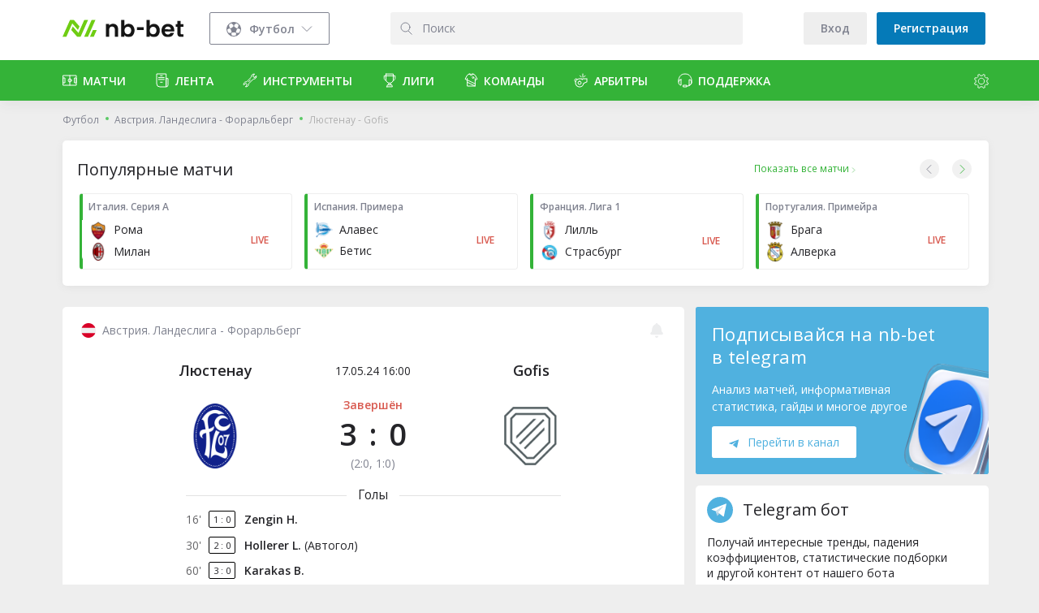

--- FILE ---
content_type: text/html; charset=utf-8
request_url: https://nb-bet.com/Events/1126773-lyustenau-gofis-prognoz-na-match
body_size: 55238
content:
<!DOCTYPE html><html lang="ru" data-theme="light"><head><meta charSet="utf-8" data-next-head=""/><meta name="viewport" content="width=device-width,initial-scale=1,maximum-scale=1,user-scalable=no,minimal-ui" data-next-head=""/><meta name="google" content="notranslate" data-next-head=""/><link rel="apple-touch-icon" sizes="180x180" href="/img/apple-touch-icon.png" data-next-head=""/><link rel="icon" type="image/png" sizes="32x32" href="/img/favicon-32x32.png" data-next-head=""/><link rel="icon" type="image/png" sizes="16x16" href="/img/favicon-16x16.png" data-next-head=""/><link rel="mask-icon" href="/safari-pinned-tab.svg" color="#6fcd13" data-next-head=""/><link rel="icon" href="/favicon.ico" data-next-head=""/><meta name="format-detection" content="telephone=no" data-next-head=""/><meta name="apple-mobile-web-app-title" content="nb-bet" data-next-head=""/><meta name="application-name" content="nb-bet" data-next-head=""/><meta name="msapplication-TileColor" content="#6fcd13" data-next-head=""/><meta name="theme-color" content="#FAFAFA" data-next-head=""/><link rel="manifest" href="/manifest.json" crossorigin="use-credentials" data-next-head=""/><link rel="dns-prefetch" href="https://app.nb-bet.com" data-next-head=""/><script type="application/ld+json" data-next-head="">{"@context":"https://schema.org","@type":"Organization","name":"nb-bet.com","url":"https://nb-bet.com","logo":"/_next/static/images/logo-icon-b8ae89f3bf3bca0af699d78e98e7253d.png","sameAs":["https://vk.ru/nbbetcom"]}</script><title data-next-head="">Люстенау - Gofis 17.05.2024 - прогноз, счет и результаты онлайн | nb-bet</title><meta name="description" content="Прогноз на матч Люстенау - Gofis 17 мая 2024 г. - счет матча, статистика по завершенным играм, предматчевая аналитика. Инструменты для анализа и прогнозов ставок." data-next-head=""/><link rel="canonical" href="https://nb-bet.com/Events/1126773-lyustenau-gofis-prognoz-na-match" data-next-head=""/><script type="application/ld+json" data-next-head="">{"@context":"https://schema.org","@type":"SportsEvent","location":{"@type":"Place","name":"Ландеслига - Форарльберг","address":"Австрия"},"homeTeam":{"@type":"SportsTeam","logo":"https://nb-bet.com/images/teams/80/16484755940601.png","name":"Люстенау"},"awayTeam":{"@type":"SportsTeam","logo":"https://nb-bet.com/images/teams/86/16570377440291.png","name":"Gofis"},"name":"Люстенау - Gofis 17.05.2024 - прогноз, счет и результаты онлайн | nb-bet","sport":"Футбол","startDate":"2024-05-17T16:00:00.000Z","competitor":[{"@type":"SportsTeam","name":"Люстенау"},{"@type":"SportsTeam","name":"Gofis"}],"description":"Прогноз на матч Люстенау - Gofis 17 мая 2024 г. - счет матча, статистика по завершенным играм, предматчевая аналитика. Инструменты для анализа и прогнозов ставок."}</script><script type="application/ld+json" data-next-head="">{"@context":"https://schema.org","@type":"BreadcrumbList","itemListElement":[{"@type":"ListItem","position":1,"name":"Футбол","item":"https://nb-bet.com/"},{"@type":"ListItem","position":2,"name":"Австрия. Ландеслига - Форарльберг","item":"https://nb-bet.com/Tournaments/1084-avstriya-landesliga--vorarlberg-statistika-turnira"},{"@type":"ListItem","position":3,"name":"Люстенау - Gofis","item":""}]}</script><link rel="preload" href="/_next/static/media/e1df014bb05b8510-s.p.woff2" as="font" type="font/woff2" crossorigin="anonymous" data-next-font="size-adjust"/><link rel="preload" href="/_next/static/media/e807dee2426166ad-s.p.woff2" as="font" type="font/woff2" crossorigin="anonymous" data-next-font="size-adjust"/><link rel="preload" href="/_next/static/css/8447bc255f6de07a.css" as="style"/><link rel="stylesheet" href="/_next/static/css/8447bc255f6de07a.css" data-n-g=""/><noscript data-n-css=""></noscript><script defer="" nomodule="" src="/_next/static/chunks/polyfills-42372ed130431b0a.js"></script><script defer="" src="/_next/static/chunks/5575.8f2705e410997cd8.js"></script><script defer="" src="/_next/static/chunks/9130.c5ac0a2740ce90bc.js"></script><script defer="" src="/_next/static/chunks/5071-22daed261d736ff7.js"></script><script defer="" src="/_next/static/chunks/2004.5c81f0c12f8be9e7.js"></script><script defer="" src="/_next/static/chunks/9065-d3097fd7aed952dc.js"></script><script defer="" src="/_next/static/chunks/3335.80837ef44128a70a.js"></script><script defer="" src="/_next/static/chunks/4505.3e7deb23506c7aef.js"></script><script src="/_next/static/chunks/webpack-354a2e86b5640aab.js" defer=""></script><script src="/_next/static/chunks/framework-43898fb41bfa17ea.js" defer=""></script><script src="/_next/static/chunks/main-3f2a43f8473df6cc.js" defer=""></script><script src="/_next/static/chunks/pages/_app-5b5270b9e14c6b78.js" defer=""></script><script src="/_next/static/chunks/6162-2c11a3dafd29beae.js" defer=""></script><script src="/_next/static/chunks/8980-a1df08db10a3e8f8.js" defer=""></script><script src="/_next/static/chunks/3491-59acb8a67a14d788.js" defer=""></script><script src="/_next/static/chunks/5719-f700f379f64f5dd3.js" defer=""></script><script src="/_next/static/chunks/4706-5490967bc0e04b65.js" defer=""></script><script src="/_next/static/chunks/3740-6bea6e0822f3afb4.js" defer=""></script><script src="/_next/static/chunks/2025-de47631923c66742.js" defer=""></script><script src="/_next/static/chunks/7561-cbacff2fcd18faa9.js" defer=""></script><script src="/_next/static/chunks/3086-77becea9898f360d.js" defer=""></script><script src="/_next/static/chunks/4858-9715fe63eec8f1e5.js" defer=""></script><script src="/_next/static/chunks/2654-857de1657134d0ba.js" defer=""></script><script src="/_next/static/chunks/3982-4150dbbcc3176d83.js" defer=""></script><script src="/_next/static/chunks/5979-51fee368c29375d8.js" defer=""></script><script src="/_next/static/chunks/6553-46742e2b60212e5e.js" defer=""></script><script src="/_next/static/chunks/9953-1ece97305b72e276.js" defer=""></script><script src="/_next/static/chunks/7391-7485bae59436c49d.js" defer=""></script><script src="/_next/static/chunks/4181-8cd248d8cacd7adf.js" defer=""></script><script src="/_next/static/chunks/2453-70bb188f86a5e29b.js" defer=""></script><script src="/_next/static/chunks/8759-525308885078ea1b.js" defer=""></script><script src="/_next/static/chunks/200-d765b003dc254684.js" defer=""></script><script src="/_next/static/chunks/2910-26acc4e80480b810.js" defer=""></script><script src="/_next/static/chunks/3727-82f35ae63b0ef60a.js" defer=""></script><script src="/_next/static/chunks/2867-84760d67e7937068.js" defer=""></script><script src="/_next/static/chunks/pages/Events/%5BmatchUrl%5D-61c4c0292f22dd55.js" defer=""></script><script src="/_next/static/df917527462feea4f5428cf39b385c341e97b99a/_buildManifest.js" defer=""></script><script src="/_next/static/df917527462feea4f5428cf39b385c341e97b99a/_ssgManifest.js" defer=""></script><meta name="sentry-trace" content="d388305534758cf4b10992ad400c9b8a-64a32f869dfc41a5-0"/><meta name="baggage" content="sentry-environment=production,sentry-public_key=4fc2220731f0416480a8f23419067a2e,sentry-trace_id=d388305534758cf4b10992ad400c9b8a,sentry-sampled=false,sentry-sample_rand=0.477654760359461,sentry-sample_rate=0"/><style id="__jsx-3473328017">*{font-family:'Open Sans', 'Open Sans Fallback'!important}</style><style data-styled="eNqXxe bVFMTz lkEPcK fzBqDo gusqXz dlOAnq kjjSpB fPJomT cHhYQs ezscub fmnNUy hRMnkK ctLpqp grTjCi gBDieV bPyDCc bOrNxb qTKPr fJkUrp kzjXbg hVBwBG jYnDxf WWMDS eYVqOx gJKSHZ jZBtOk eHNbPN hWqxoZ bTCkhC eIBXMp ctEZWc gUrfQd jmukwg jSRuyB hSKjuC qvcWL eASQXo gSZSaj gemwPB iKkUqJ fiyNhk kvToyF bXjxZa gYedty iWrWqN bxmyTv jTYsKb cGaYVV chSrDp qBDBh ihahXT dtcyUl jyxvfX jaSLxu eUgRKu cNZoHD dFtRdv hFhowS iuvQxI lfMsTe iBbhwZ hAGwgB elsfZt idkJlB cVFoPU jlbQus jaOhKk ecmxbs iLziEP kPMNVk liWWWv cUiuux jsomLE jJJaDD hQONSo fABdAh kaJbWP Osjhz cTiFCj itPThy ZRAXS cRszPI vDhmS hKEABQ gCEUHY iumBWI kXVwSb biBTFy kfdYir jPlPuw dPfzwL bBuheF hfqyxw chZOiT cWJPdx euuKEs cyrxB hXQdxh dKtzGd EYpYQ cfsxDB kVOEvw fVJoni dLZuqf iJPMVg bKOqQZ fjahMW bxSHHf ljTtaL fywcIu cigjTL cisQnJ cMhwBS fiyFhi ixhDHb clhSCQ lfBbll fJHQEH kKeVzM gzhLHX kXmJoa jHQseC JqQzl ediWPN hBhrOF fHOjpq fDinmZ fxNSIp eBhHGw tMiLl chrpIe hDlgwx bJuxHz jbpAeK" data-styled-version="4.4.1">
/* sc-component-id: sc-11aaa4cf-0 */
.kXmJoa{position:absolute;right:0;bottom:0;height:66%;} @media screen and (min-width:990px) and (max-width:1200px){.kXmJoa{height:60%;}} @media screen and (width:991px){.kXmJoa{height:52%;}} @media screen and (max-width:990px){.kXmJoa{height:100%;}} @media screen and (max-width:480px){.kXmJoa{height:80%;}} @media screen and (max-width:390px){.kXmJoa{height:70%;}}
/* sc-component-id: sc-11aaa4cf-1 */
.fJHQEH{width:calc(100% - 2em);font-size:1.57em;margin-bottom:0.7em;line-height:1.3em;-webkit-letter-spacing:0.02em;-moz-letter-spacing:0.02em;-ms-letter-spacing:0.02em;letter-spacing:0.02em;} @media screen and (max-width:991px){.fJHQEH{margin-bottom:0.5em;}} @media screen and (max-width:450px){.fJHQEH{width:calc(100% - 4em);}}
/* sc-component-id: sc-11aaa4cf-2 */
.kKeVzM{width:calc(100% - 5em);margin-bottom:1em;line-height:1.5em;font-size:1em;} @media screen and (max-width:990px){.kKeVzM{width:-webkit-fit-content;width:-moz-fit-content;width:fit-content;margin-bottom:0;}} @media screen and (max-width:730px){.kKeVzM{width:calc(100% - 10em);margin-bottom:0;}} @media screen and (max-width:700px){.kKeVzM{margin-bottom:1em;}}
/* sc-component-id: sc-11aaa4cf-3 */
.gzhLHX{display:inline-block;padding:0.7em 1.5em !important;border-radius:0.2em;color:var(--tg-0);background:var(--default-0) !important;height:-webkit-fit-content;height:-moz-fit-content;height:fit-content;} .gzhLHX:hover{background:var(--secondary-1000) !important;color:var(--tg-0);} .gzhLHX svg{margin-right:0.8em;vertical-align:middle;} @media screen and (max-width:991px){.gzhLHX{padding:0.5em 0.86em !important;}} @media screen and (max-width:990px){.gzhLHX{margin-left:2em;}} @media screen and (max-width:730px){.gzhLHX{margin-left:0;}}
/* sc-component-id: sc-11aaa4cf-4 */
.lfBbll{position:relative;margin-bottom:1em;border-radius:0.2em;padding:1.44em;color:var(--text-light);background:var(--tg-0);} @media screen and (max-width:1200px){.lfBbll{padding:1.44em 1em;font-size:0.92em;}} @media screen and (width:991px){.lfBbll{font-size:0.8em;}} @media screen and (min-width:700px) and (max-width:990px){.lfBbll{display:-webkit-box;display:-webkit-flex;display:-ms-flexbox;display:flex;-webkit-align-items:center;-webkit-box-align:center;-ms-flex-align:center;align-items:center;}}
/* sc-component-id: sc-3e7e75f-0 */
.fJkUrp{background-color:var(--bg-frame);border-radius:5px;padding:1em;} @media screen and (max-width:600px){.fJkUrp{border-radius:0 !important;}}
/* sc-component-id: sc-61e724c2-0 */
.fDinmZ{display:block;color:var(--text-primary);font-weight:300;padding:0.364em 1em;margin:0 -1em;-webkit-transition:background-color 200ms ease-in-out 0s,border-color 200ms ease-in-out 0s;transition:background-color 200ms ease-in-out 0s,border-color 200ms ease-in-out 0s;} .fDinmZ:hover{background-color:var(--bg-brigth);} .fDinmZ *{display:inline-block;vertical-align:middle;} .fDinmZ span{line-height:1.362em;} .fDinmZ img{width:1.142em;height:1.142em;min-width:1em;margin-right:0.857em;}
/* sc-component-id: sc-61e724c2-1 */
.fHOjpq{font-size:1.428em;margin-bottom:0.6em;}
/* sc-component-id: sc-8c1275d2-0 */
.kaJbWP{color:var(--text-primary);padding:0.7em 0;border-bottom:1px solid var(--line-default);} .kaJbWP:last-child{border-bottom-width:0;} .kaJbWP strong{font-size:1.07em;}
/* sc-component-id: sc-a0787149-0 */
.hfqyxw{display:inline-block;height:1.142rem;width:0.857rem;font-weight:600;background:var(--accent-attention2);line-height:1.45em;border-radius:0.15em;text-align:center;color:var(--text-light);}
/* sc-component-id: sc-5ac74179-0 */
.lfMsTe{display:-webkit-box;display:-webkit-flex;display:-ms-flexbox;display:flex;margin:0 0 0.5em;min-height:2.85714286em;border-bottom:1px solid var(--line-bright);} .lfMsTe.big{font-size:1.05em;} .lfMsTe > div{cursor:pointer;border-radius:0;-webkit-align-self:flex-end;-ms-flex-item-align:end;align-self:flex-end;margin:0 0 -1px;padding:0.571428571em 1.14285714em;-webkit-transition:color 0.1s ease;transition:color 0.1s ease;-webkit-align-items:center;-webkit-box-align:center;-ms-flex-align:center;align-items:center;-webkit-flex-shrink:0;-ms-flex-negative:0;flex-shrink:0;border-bottom:1px solid var(--line-bright);display:-webkit-box;display:-webkit-flex;display:-ms-flexbox;display:flex;} .lfMsTe > div.active{border-color:var(--warning-0);color:var(--text-primary);font-weight:600;} .lfMsTe > div.active path{fill:var(--text-light) !important;} .lfMsTe svg{margin-right:0.4em;} .lfMsTe > div:hover path{fill:#057ab8;}.iBbhwZ{display:-webkit-box;display:-webkit-flex;display:-ms-flexbox;display:flex;margin:0 0 0.5em;min-height:2.85714286em;border-bottom:1px solid var(--bg-neutral);} .iBbhwZ.big{font-size:1.05em;} .iBbhwZ > div{cursor:pointer;border-radius:0;-webkit-align-self:flex-end;-ms-flex-item-align:end;align-self:flex-end;margin:0 0 -1px;padding:0.571428571em 1.14285714em;-webkit-transition:color 0.1s ease;transition:color 0.1s ease;-webkit-align-items:center;-webkit-box-align:center;-ms-flex-align:center;align-items:center;-webkit-flex-shrink:0;-ms-flex-negative:0;flex-shrink:0;border-bottom:1px solid var(--bg-neutral);display:-webkit-box;display:-webkit-flex;display:-ms-flexbox;display:flex;} .iBbhwZ > div.active{border-color:var(--secondary-0);color:var(--text-secondary);font-weight:600;} .iBbhwZ > div.active path{fill:var(--text-light) !important;} .iBbhwZ svg{margin-right:0.4em;} .iBbhwZ > div:hover path{fill:#057ab8;}
/* sc-component-id: sc-5ac74179-1 */
.hAGwgB.gray,.hAGwgB.blue{margin-top:1em;}
/* sc-component-id: sc-5ac74179-2 */
.hFhowS{overflow:auto;margin:0 0 0.5em;} @media only screen and (max-width:991px){.hFhowS{margin-left:-1em;margin-right:-1em;}.hFhowS::-webkit-scrollbar{display:none;}} .hFhowS.gray,.hFhowS.blue{text-align:center;font-size:1em;} .hFhowS.gray > .sc-5ac74179-0,.hFhowS.blue > .sc-5ac74179-0{display:-webkit-inline-box;display:-webkit-inline-flex;display:-ms-inline-flexbox;display:inline-flex;} .hFhowS.gray > .sc-5ac74179-0,.hFhowS.blue > .sc-5ac74179-0,.hFhowS.gray > .sc-5ac74179-0 > div,.hFhowS.blue > .sc-5ac74179-0 > div{border:0;padding:0.285em 0.857em;} .hFhowS.gray > .sc-5ac74179-0 > div,.hFhowS.blue > .sc-5ac74179-0 > div{display:block;max-width:10em;text-overflow:ellipsis;white-space:nowrap;overflow:hidden;background:var(--line-bright);color:var(--text-primary);border-radius:1.357em;margin-left:1.142em;} .hFhowS.gray > .sc-5ac74179-0 > div.active,.hFhowS.blue > .sc-5ac74179-0 > div.active{background:var(--warning-0);color:undefined;} .hFhowS.gray > .sc-5ac74179-0 > div:first-child,.hFhowS.blue > .sc-5ac74179-0 > div:first-child{margin-left:0;} @media (hover:hover){.hFhowS.gray > .sc-5ac74179-0 > div:hover:not(.active),.hFhowS.blue > .sc-5ac74179-0 > div:hover:not(.active){color:var(--secondary-0);}} .hFhowS.no-max-width .sc-5ac74179-0 > div{max-width:none;}.iuvQxI{overflow:auto;margin:0 0 0.5em;} @media only screen and (max-width:991px){.iuvQxI{margin-left:-1em;margin-right:-1em;}.iuvQxI::-webkit-scrollbar{display:none;}} .iuvQxI.gray,.iuvQxI.blue{text-align:center;font-size:1em;} .iuvQxI.gray > .sc-5ac74179-0,.iuvQxI.blue > .sc-5ac74179-0{display:-webkit-inline-box;display:-webkit-inline-flex;display:-ms-inline-flexbox;display:inline-flex;} .iuvQxI.gray > .sc-5ac74179-0,.iuvQxI.blue > .sc-5ac74179-0,.iuvQxI.gray > .sc-5ac74179-0 > div,.iuvQxI.blue > .sc-5ac74179-0 > div{border:0;padding:0.285em 0.857em;} .iuvQxI.gray > .sc-5ac74179-0 > div,.iuvQxI.blue > .sc-5ac74179-0 > div{display:block;max-width:10em;text-overflow:ellipsis;white-space:nowrap;overflow:hidden;background:var(--bg-neutral);color:var(--text-secondary);border-radius:1.357em;margin-left:1.142em;} .iuvQxI.gray > .sc-5ac74179-0 > div.active,.iuvQxI.blue > .sc-5ac74179-0 > div.active{background:var(--secondary-0);color:var(--text-light);} .iuvQxI.gray > .sc-5ac74179-0 > div:first-child,.iuvQxI.blue > .sc-5ac74179-0 > div:first-child{margin-left:0;} @media (hover:hover){.iuvQxI.gray > .sc-5ac74179-0 > div:hover:not(.active),.iuvQxI.blue > .sc-5ac74179-0 > div:hover:not(.active){color:var(--secondary-0);}} .iuvQxI.no-max-width .sc-5ac74179-0 > div{max-width:none;}
/* sc-component-id: sc-28016cf4-0 */
.fxNSIp{padding:1rem 0 1rem 1rem !important;} @media screen and (max-width:990px){.fxNSIp{padding-left:0 !important;}} .fxNSIp h1,.fxNSIp h2{font-size:1.2em;} .fxNSIp ul,.fxNSIp ol{margin-top:0;}
/* sc-component-id: sc-adcc650e-0 */
.bOrNxb{width:100%;font-size:0.857em;margin-top:1.15em;margin-bottom:0;padding-bottom:0.17em;} @media screen and (max-width:991px){.bOrNxb{font-size:0.785em;padding-top:1.15em;}}
/* sc-component-id: sc-adcc650e-1 */
.qTKPr{margin:0;padding:0;display:-webkit-box;display:-webkit-flex;display:-ms-flexbox;display:flex;-webkit-flex-wrap:wrap;-ms-flex-wrap:wrap;flex-wrap:wrap;} .qTKPr li{position:relative;display:inline-block;padding-right:1.666em;} @media screen and (max-width:991px){.qTKPr li{padding-right:1em;}} .qTKPr li::after{position:absolute;content:'';display:inline-block;background-color:var(--success-300);width:4px;height:4px;border-radius:50%;top:35%;right:0.666em;} @media screen and (max-width:991px){.qTKPr li::after{top:40%;right:0.363em;width:3px;height:3px;}} .qTKPr li:last-child::after{display:none;} .qTKPr a{color:var(--text-secondary);} .qTKPr a:hover{-webkit-text-decoration:underline;text-decoration:underline;color:var(--text-secondary);} .qTKPr span{color:var(--text-neutral);}
/* sc-component-id: sc-a24d9cf7-1 */
.ezscub{display:none;font-size:0.9091em;position:absolute;text-align:left;width:calc(100% + 1em);top:-0.5em;left:-0.5em;background:var(--bg-frame);box-shadow:0 0.428rem 1.142rem rgba(0,0,0,0.2),0 0 0.285rem rgba(0,0,0,0.05);border-radius:0.214rem;z-index:201;padding:4.5em 0.5em 0.5em;} .ezscub.active{display:block;}
/* sc-component-id: sc-a24d9cf7-3 */
.cHhYQs{display:inline-block;vertical-align:bottom;width:calc(100% - 312px - 240px);text-align:center;} .cHhYQs > div{position:relative;display:inline-block;width:100%;max-width:500px;} .cHhYQs > div > svg{position:absolute;height:2.857em;z-index:203;min-width:1em;} .cHhYQs > div > input{z-index:202;position:relative;background-color:var(--input-primary);color:var(--text-secondary4);-webkit-appearance:none;-moz-appearance:none;appearance:none;outline:none;background-clip:padding-box;line-height:1.5;height:2.357142857142857em;box-sizing:border-box;border:0;border-radius:3px;padding-left:2.8em;width:100%;} .cHhYQs > div > input::-webkit-input-placeholder{color:var(--text-secondary);} .cHhYQs > div > input::-moz-placeholder{color:var(--text-secondary);} .cHhYQs > div > input:-ms-input-placeholder{color:var(--text-secondary);} .cHhYQs > div > input::placeholder{color:var(--text-secondary);} .cHhYQs > div > input:focus::-webkit-input-placeholder{color:transparent;} .cHhYQs > div > input:focus::-moz-placeholder{color:transparent;} .cHhYQs > div > input:focus:-ms-input-placeholder{color:transparent;} .cHhYQs > div > input:focus::placeholder{color:transparent;}
/* sc-component-id: sc-4dd7486-0 */
.iKkUqJ{border:none;outline:none;background-color:var(--bg-frame);} .iKkUqJ img{width:1.285rem;height:1.285rem;}
/* sc-component-id: sc-e1407414-2 */
.fVJoni{display:inline-block;position:relative;cursor:pointer;} .fVJoni.ready > .sc-e1407414-1,.fVJoni.ready > .sc-e1407414-0{-webkit-transition:all 0.15s ease-in-out;transition:all 0.15s ease-in-out;opacity:1;} .fVJoni.ready.active > .sc-e1407414-1,.fVJoni.ready.active > .sc-e1407414-0{opacity:1;-webkit-transform:translate3d(0,0,0);-ms-transform:translate3d(0,0,0);transform:translate3d(0,0,0);visibility:visible;} .fVJoni:before{opacity:0;visibility:hidden;display:block;content:'';width:0.71428571em;height:0.71428571em;-webkit-transform:rotate(45deg);-ms-transform:rotate(45deg);transform:rotate(45deg);z-index:4;position:absolute;background:var(--secondary-600);-webkit-transition:opacity 0.15s ease-in-out;transition:opacity 0.15s ease-in-out;} .fVJoni.active:before{opacity:1;visibility:hidden;} .fVJoni.left > .sc-e1407414-1{right:calc(100% + 1em);} .fVJoni.left:before{right:calc(100% + 0.6em);top:30%;} .fVJoni.right > .sc-e1407414-1{left:calc(100% + 1em);} .fVJoni.right:before{left:calc(100% + 0.6em);top:30%;} .fVJoni.purple > .sc-e1407414-1{background-color:var(--secondary-100);} .fVJoni.purple:before{background-color:var(--secondary-100);} .fVJoni.bottom > .sc-e1407414-1{top:140%;right:0%;} .fVJoni.bottom:before{top:125%;left:45%;}
/* sc-component-id: sc-df2e1a90-1 */
.eASQXo{font-size:1.1em;}
/* sc-component-id: sc-df2e1a90-2 */
.gSZSaj{display:-webkit-box;display:-webkit-flex;display:-ms-flexbox;display:flex;-webkit-box-pack:justify;-webkit-justify-content:space-between;-ms-flex-pack:justify;justify-content:space-between;margin-left:0.714em;font-size:1rem;} .gSZSaj > button img{margin-top:0.5em;margin-right:0.8em;} @media screen and (max-width:450px){.gSZSaj > button img{width:1.142rem;height:1.142rem;margin-right:0;}} @media screen and (max-width:991px){.gSZSaj{margin-left:0;}} @media screen and (max-width:450px){.gSZSaj > div:nth-child(1){max-width:80%;}} .gSZSaj div:nth-child(3) div{font-size:1rem;} .gSZSaj button{font-size:0.95em;padding:0;}
/* sc-component-id: sc-df2e1a90-3 */
.gemwPB{white-space:nowrap;text-align:center;margin-top:0.2em;} @media screen and (max-width:991px){.gemwPB{font-weight:300;text-align:left;}} .gemwPB *{display:inline-block;vertical-align:middle;} .gemwPB picture{line-height:1em;} .gemwPB img{height:1.285em;width:1.285em;margin-right:0.571rem;} @media screen and (max-width:500px){.gemwPB img{height:1.2em;width:1.2em;margin-right:0.286rem;}} @media screen and (max-width:430px){.gemwPB span{width:calc(100% - 1em);text-overflow:ellipsis;overflow:hidden;}} @media screen and (max-width:600px){.gemwPB span{font-size:0.857rem;}} .gemwPB div,.gemwPB a{width:100%;color:var(--text-secondary);} .gemwPB a:hover span{-webkit-text-decoration:underline;text-decoration:underline;}
/* sc-component-id: sc-df2e1a90-4 */
.bxmyTv{text-align:center;font-weight:400;font-size:1rem;} @media screen and (max-width:500px){.bxmyTv{font-size:0.785rem;margin-top:0.5rem;}}
/* sc-component-id: sc-df2e1a90-5 */
.fiyNhk{display:-webkit-box;display:-webkit-flex;display:-ms-flexbox;display:flex;margin:2rem 0 0;padding:0 5.7rem;} .fiyNhk.wide{padding:0;} .fiyNhk.medium{padding:0 2.7rem;} @media screen and (max-width:500px){.fiyNhk.medium{padding:0;}} @media screen and (max-width:600px){.fiyNhk{padding:0 0;margin-top:0.8rem;}} @media screen and (min-width:500px){.fiyNhk{font-size:1.1em;}}
/* sc-component-id: sc-df2e1a90-6 */
.kvToyF{display:-webkit-box;display:-webkit-flex;display:-ms-flexbox;display:flex;-webkit-flex-direction:column;-ms-flex-direction:column;flex-direction:column;text-align:center;width:38%;}
/* sc-component-id: sc-df2e1a90-8 */
.bXjxZa{-webkit-box-flex:1;-webkit-flex-grow:1;-ms-flex-positive:1;flex-grow:1;font-size:1.285rem;font-weight:600;margin-bottom:1.3em;} .bXjxZa a:hover{-webkit-text-decoration:underline;text-decoration:underline;} @media screen and (max-width:500px){.bXjxZa{font-size:1.142rem;margin-bottom:0.8em;}} @media screen and (max-width:450px){.bXjxZa{text-overflow:ellipsis;overflow:hidden;}}
/* sc-component-id: sc-df2e1a90-9 */
.iWrWqN{display:-webkit-box;display:-webkit-flex;display:-ms-flexbox;display:flex;-webkit-flex-direction:column;-ms-flex-direction:column;flex-direction:column;-webkit-box-pack:start;-webkit-justify-content:flex-start;-ms-flex-pack:start;justify-content:flex-start;text-align:center;width:40%;font-weight:600;font-size:1.1em;} @media screen and (max-width:400px){.iWrWqN{width:30%;-webkit-box-pack:end;-webkit-justify-content:flex-end;-ms-flex-pack:end;justify-content:flex-end;}}
/* sc-component-id: sc-df2e1a90-11 */
.cGaYVV{font-size:2.714rem;line-height:3.42rem;display:-webkit-box;display:-webkit-flex;display:-ms-flexbox;display:flex;-webkit-box-pack:center;-webkit-justify-content:center;-ms-flex-pack:center;justify-content:center;margin-top:0;} @media screen and (max-width:500px){.cGaYVV{line-height:2.8rem;font-size:2rem;-webkit-align-items:flex-start;-webkit-box-align:flex-start;-ms-flex-align:flex-start;align-items:flex-start;margin-top:0.5em;-webkit-flex-basis:0;-ms-flex-preferred-size:0;flex-basis:0;-webkit-box-flex:0;-webkit-flex-grow:0;-ms-flex-positive:0;flex-grow:0;}} .cGaYVV > div:first-child{margin-right:0.4em;} @media screen and (max-width:500px){.cGaYVV > div:first-child{margin-right:0.5em;}} .cGaYVV > div:last-child{margin-left:0.4em;} @media screen and (max-width:500px){.cGaYVV > div:last-child{margin-left:0.5em;}}
/* sc-component-id: sc-df2e1a90-12 */
.chSrDp{display:-webkit-box;display:-webkit-flex;display:-ms-flexbox;display:flex;-webkit-box-pack:center;-webkit-justify-content:center;-ms-flex-pack:center;justify-content:center;-webkit-align-items:center;-webkit-box-align:center;-ms-flex-align:center;align-items:center;font-size:1rem;color:var(--text-secondary);font-weight:500;margin-top:0.2em;} @media screen and (max-width:450px){.chSrDp{margin-top:0.285rem;}} .chSrDp div:not(:first-child){display:inline-block;} .chSrDp div:nth-child(2){margin-right:0.857rem;}
/* sc-component-id: sc-df2e1a90-13 */
.qBDBh{display:-webkit-box;display:-webkit-flex;display:-ms-flexbox;display:flex;-webkit-box-pack:center;-webkit-justify-content:center;-ms-flex-pack:center;justify-content:center;font-size:1rem;margin-top:0.3em;color:var(--text-secondary);} @media screen and (max-width:500px){.qBDBh{margin-top:0.571rem;}} .qBDBh > div:first-child{margin-right:0;margin-left:0;position:relative;} .qBDBh > div:first-child::after{content:'|';position:absolute;display:none;color:#eeeeee;left:3.642rem;} .qBDBh > div{display:inline-block;}
/* sc-component-id: sc-df2e1a90-14 */
.jTYsKb{color:rgb(216,89,79);font-size:1rem;margin-top:1.65rem;margin-bottom:0.215em;} @media screen and (max-width:700px){.jTYsKb{font-size:0.857rem;margin-top:0;-webkit-box-flex:0.3;-webkit-flex-grow:0.3;-ms-flex-positive:0.3;flex-grow:0.3;}}
/* sc-component-id: sc-df2e1a90-15 */
.gYedty img{width:5.714rem;height:5.714rem;} @media screen and (max-width:500px){.gYedty img{width:4.071rem;height:4.071rem;}}
/* sc-component-id: sc-b56d42f3-0 */
.dtcyUl{font-size:1.1em;margin:1.5em 0 0.5em;display:-webkit-box;display:-webkit-flex;display:-ms-flexbox;display:flex;-webkit-box-pack:center;-webkit-justify-content:center;-ms-flex-pack:center;justify-content:center;} .dtcyUl::before,.dtcyUl::after{content:'';position:relative;-webkit-box-flex:1;-ms-flex-positive:1;-webkit-box-flex:1;-webkit-flex-grow:1;-ms-flex-positive:1;flex-grow:1;height:1px;top:10px;background-color:var(--line-bright);} .dtcyUl::before{margin-right:0.9em;} .dtcyUl::after{margin-left:0.9em;}
/* sc-component-id: sc-3a0396a4-0 */
.cNZoHD{font-weight:600;}
/* sc-component-id: sc-3a0396a4-1 */
.jyxvfX{text-align:left;margin:0.7em 0;} .jyxvfX .sc-3a0396a4-0{margin-left:0.8em;}
/* sc-component-id: sc-3a0396a4-3 */
.jaSLxu{width:2em;opacity:0.7;}
/* sc-component-id: sc-3a0396a4-4 */
.eUgRKu{width:3em;text-align:center;border:1px solid #000;border-radius:2px;font-size:0.8em;}
/* sc-component-id: sc-3a0396a4-6 */
.ihahXT{width:100%;max-width:33em;margin:0 auto 2em;} .ihahXT .sc-3a0396a4-1 div,.ihahXT .sc-3a0396a4-2 div{display:inline-block;vertical-align:middle;}
/* sc-component-id: sc-cbf7a40f-0 */
@media screen and (max-width:450px){.cWJPdx button{width:100%;}} .cWJPdx.full-width{display:block;} .cWJPdx.full-width button{width:100%;}
/* sc-component-id: sc-a9a315b6-0 */
.hVBwBG{display:-webkit-box;display:-webkit-flex;display:-ms-flexbox;display:flex;-webkit-box-pack:justify;-webkit-justify-content:space-between;-ms-flex-pack:justify;justify-content:space-between;min-height:3.071rem;padding-right:0.5em;padding-left:0.3em;} @media screen and (max-width:991px){.hVBwBG{min-height:2.857rem;padding-left:1rem;}} .hVBwBG > h2,.hVBwBG h3{display:inline;margin-top:auto !important;margin-bottom:auto !important;} .hVBwBG > h3{font-size:1.428rem;} .hVBwBG > div{margin-top:auto;margin-bottom:auto;-webkit-user-select:none;-moz-user-select:none;-ms-user-select:none;user-select:none;display:-webkit-box;display:-webkit-flex;display:-ms-flexbox;display:flex;} @media screen and (max-width:991px){.hVBwBG > div{padding-top:0.5em;}} .hVBwBG > div p{cursor:pointer;margin-top:auto;margin-bottom:auto;font-size:0.857rem;line-height:1.714rem;margin-right:4.5rem;color:var(--accent-primary);-webkit-transition:color 0.1s ease;transition:color 0.1s ease;} .hVBwBG > div p > svg{margin-top:0.66rem;margin-left:0.214rem;} .hVBwBG > div p > svg > path{-webkit-transition:stroke 0.1s ease;transition:stroke 0.1s ease;} .hVBwBG > div p:hover{color:var(--success-500);} .hVBwBG > div p:hover > svg > path{stroke:var(--success-500);} .hVBwBG > div > .arrow{cursor:pointer;-webkit-user-select:none;-moz-user-select:none;-ms-user-select:none;user-select:none;display:-webkit-box;display:-webkit-flex;display:-ms-flexbox;display:flex;-webkit-box-pack:center;-webkit-justify-content:center;-ms-flex-pack:center;justify-content:center;-webkit-align-items:center;-webkit-box-align:center;-ms-flex-align:center;align-items:center;margin-left:1.142em;-webkit-transition:background-color 0.1s ease;transition:background-color 0.1s ease;background-color:var(--secondary-700);} .hVBwBG > div > .arrow > svg > path{-webkit-transition:stroke 0.1s ease;transition:stroke 0.1s ease;} .hVBwBG > div > .arrow:hover{background-color:var(--accent-primary);} .hVBwBG > div > .arrow:hover > svg > path{stroke:var(--text-light);} .hVBwBG > div > .arrow-right > svg{margin-left:0.071rem;} .hVBwBG > div > .arrow-left > svg{-webkit-transform:rotate(0.5turn);-ms-transform:rotate(0.5turn);transform:rotate(0.5turn);} .hVBwBG > div > .arrow-light > svg > path{stroke:var(--text-secondary);}
/* sc-component-id: sc-a9a315b6-1 */
.WWMDS{margin-top:0.7em !important;}
/* sc-component-id: sc-a9a315b6-3 */
.kzjXbg{display:-webkit-box;display:-webkit-flex;display:-ms-flexbox;display:flex;-webkit-flex-direction:column;-ms-flex-direction:column;flex-direction:column;height:10.785rem;overflow:hidden;} @media screen and (max-width:991px){.kzjXbg{height:12.714rem;}}
/* sc-component-id: sc-a9a315b6-4 */
.gJKSHZ{height:100%;padding-right:0.5rem;padding-left:0.5rem;} @media screen and (max-width:991px){.gJKSHZ{padding-right:1rem;padding-left:1rem;}}
/* sc-component-id: sc-a9a315b6-5 */
.jZBtOk{overflow:hidden;-webkit-scrollbar-width:none;-moz-scrollbar-width:none;-ms-scrollbar-width:none;scrollbar-width:none;display:-webkit-box;display:-webkit-flex;display:-ms-flexbox;display:flex;position:relative;padding:0.6em 0 0.5em 0;margin-left:-0.5em;margin-right:-0.3em;} .jZBtOk::-webkit-scrollbar{display:none;} .jZBtOk.mobile{padding-top:0.7em;overflow-x:auto;margin-left:-1.75em;margin-right:-1.75em;} .jZBtOk > div:last-child{border:1px solid var(--border);} .jZBtOk.desktopSmall::-webkit-scrollbar{display:block;}
/* sc-component-id: sc-a9a315b6-6 */
.jYnDxf h2{margin-top:0em;margin-bottom:1em;} @media screen and (min-width:991px){.jYnDxf h2{margin-bottom:0.3em;}} .jYnDxf > div{height:1.5em;top:0.65em;} .jYnDxf > div > :nth-child(2){right:-2em !important;}
/* sc-component-id: sc-a9a315b6-7 */
.eYVqOx{width:1.714rem;height:1.714rem;background-color:var(--bg-frame);border-radius:0.857rem;}
/* sc-component-id: sc-aa486f6a-1 */
.eHNbPN{cursor:pointer;-webkit-align-self:flex-end;-ms-flex-item-align:end;align-self:flex-end;-webkit-transition:color 0.1s ease;transition:color 0.1s ease;-webkit-align-items:center;-webkit-box-align:center;-ms-flex-align:center;align-items:center;-webkit-flex-shrink:0;-ms-flex-negative:0;flex-shrink:0;border:1px solid var(--line-default);margin-right:1.35%;height:6.714rem;width:23.68%;border-radius:0.285rem;border-left-color:var(--accent-primary);border-left-width:0.285rem;-webkit-transition:box-shadow 200ms ease-in-out 0s;transition:box-shadow 200ms ease-in-out 0s;} .eHNbPN:first-child{margin-left:0.5em;} .eHNbPN:hover{box-shadow:0 0.142rem 0.571rem var(--main-shadow);}
/* sc-component-id: sc-aa486f6a-2 */
.hWqxoZ{color:var(--text-secondary);height:2.285rem;padding:0.571em 0.571em;} @media screen and (max-width:991px){.hWqxoZ{height:2.142rem;}} .hWqxoZ > div{width:14rem;vertical-align:middle;font-weight:600;font-size:0.857em;line-height:1.2rem;text-overflow:ellipsis;overflow:hidden;white-space:nowrap;}
/* sc-component-id: sc-aa486f6a-3 */
.bTCkhC{display:-webkit-box;display:-webkit-flex;display:-ms-flexbox;display:flex;-webkit-box-pack:justify;-webkit-justify-content:space-between;-ms-flex-pack:justify;justify-content:space-between;background-color:var(--bg-frame);font-weight:300;line-height:1.714rem;border-bottom-left-radius:0.428rem;border-bottom-right-radius:0.428rem;}
/* sc-component-id: sc-aa486f6a-4 */
.qvcWL{display:-webkit-box;display:-webkit-flex;display:-ms-flexbox;display:flex;-webkit-flex-direction:column;-ms-flex-direction:column;flex-direction:column;-webkit-align-items:center;-webkit-box-align:center;-ms-flex-align:center;align-items:center;-webkit-box-pack:center;-webkit-justify-content:center;-ms-flex-pack:center;justify-content:center;background-color:var(--bg-frame);font-weight:300;height:100%;padding:0.85em 0.5em;border-radius:0.428rem;} @media screen and (max-width:991px){.qvcWL{padding:0.55em 0.5em;}.qvcWL > span{padding-top:1em;padding-bottom:0.6em;}} .qvcWL > span{vertical-align:middle;text-align:center;font-size:1em;padding-top:0;padding-bottom:0.5em;} .qvcWL > div{min-height:auto !important;width:-webkit-fit-content !important;width:-moz-fit-content !important;width:fit-content !important;border-radius:0 !important;margin-right:0 !important;padding-top:0.357rem !important;padding-bottom:0.357rem !important;}
/* sc-component-id: sc-aa486f6a-5 */
.hSKjuC{border:none !important;} .hSKjuC > div{margin-left:0 !important;} @media screen and (max-width:991px){.hSKjuC > div{width:100%;margin-right:14rem !important;}} @media screen and (min-width:991px){.hSKjuC > div{min-width:100%;}} @media screen and (min-width:991px){.hSKjuC{min-width:25.2%;padding-right:14.5px;}} @media screen and (min-width:1200px){.hSKjuC{min-width:24.9%;}} @media screen and (max-width:991px){.hSKjuC{margin-left:0.642rem;width:80%;max-width:20.756rem;padding-right:1.9rem;}} .hSKjuC .button{min-width:9.73em;padding:0.7em 1em 0.7em !important;border-radius:0.2em !important;}
/* sc-component-id: sc-aa486f6a-6 */
.ctEZWc{display:-webkit-box;display:-webkit-flex;display:-ms-flexbox;display:flex;} .ctEZWc img{display:inline-block;vertical-align:middle;max-height:1.714em;margin-right:0.5em;width:1.714em;} .ctEZWc:first-child{margin-bottom:0.142rem;}
/* sc-component-id: sc-aa486f6a-7 */
.eIBXMp{display:inline-block;width:calc(100% - 6em);vertical-align:middle;margin-left:0.571rem;}
/* sc-component-id: sc-aa486f6a-8 */
.gUrfQd{display:inline-block;vertical-align:middle;white-space:nowrap;overflow:hidden !important;text-overflow:ellipsis;font-weight:400;width:calc(100% - 1.5em);}
/* sc-component-id: sc-aa486f6a-9 */
.jmukwg{display:inline-block;vertical-align:middle;text-align:center;font-weight:600;font-size:0.857em;line-height:1.19rem;margin-right:1.142rem;margin-top:auto;margin-bottom:auto;}
/* sc-component-id: sc-aa486f6a-10 */
.jSRuyB{color:var(--warning-0);padding:1em 1em;font-weight:600;font-size:0.857rem;margin-left:0.285rem;}
/* sc-component-id: sc-74a04837-0 */
.fABdAh{font-size:1.285em;margin:1.5em 0 0.8em;font-weight:600;display:-webkit-box;display:-webkit-flex;display:-ms-flexbox;display:flex;-webkit-box-pack:center;-webkit-justify-content:center;-ms-flex-pack:center;justify-content:center;} .fABdAh::before,.fABdAh::after{content:'';position:relative;-webkit-box-flex:1;-ms-flex-positive:1;-webkit-box-flex:1;-webkit-flex-grow:1;-ms-flex-positive:1;flex-grow:1;height:1px;top:11px;background-color:var(--line-bright);} .fABdAh::before{margin-right:1.214em;} .fABdAh::after{margin-left:1.214em;}
/* sc-component-id: sc-b8702d0d-0 */
.hQONSo{padding:0.75em 1.15em;border-radius:0.15em;background-color:var(--info-300);color:var(--text-secondary);}
/* sc-component-id: sc-4db9ceb5-0 */
.idkJlB{text-align:center;background-color:var(--bg-brigth);color:#a0a3ad;margin-bottom:1.1em;}
/* sc-component-id: sc-3c06d444-0 */
.dFtRdv{max-width:33em;margin:0 auto;} .dFtRdv.wide{max-width:36em;}
/* sc-component-id: sc-3c06d444-1 */
.elsfZt{font-size:0.95em;}
/* sc-component-id: sc-3c06d444-2 */
.cVFoPU{margin-bottom:1.1em;}
/* sc-component-id: sc-3c06d444-3 */
.jlbQus{display:-webkit-box;display:-webkit-flex;display:-ms-flexbox;display:flex;-webkit-box-pack:justify;-webkit-justify-content:space-between;-ms-flex-pack:justify;justify-content:space-between;-webkit-align-items:center;-webkit-box-align:center;-ms-flex-align:center;align-items:center;}
/* sc-component-id: sc-3c06d444-5 */
.jaOhKk{min-width:20%;white-space:pre-line;line-height:1.32;} .jaOhKk.wide{min-width:25%;} .jaOhKk .sub-value{font-size:10px;color:var(--text-primary-soft);}
/* sc-component-id: sc-3c06d444-6 */
.iLziEP{min-width:20%;white-space:pre-line;line-height:1.32;text-align:right;} .iLziEP.wide{min-width:25%;} .iLziEP .sub-value{font-size:10px;color:var(--text-primary-soft);}
/* sc-component-id: sc-3c06d444-7 */
.jsomLE{display:-webkit-box;display:-webkit-flex;display:-ms-flexbox;display:flex;-webkit-box-pack:center;-webkit-justify-content:center;-ms-flex-pack:center;justify-content:center;}
/* sc-component-id: sc-3c06d444-8 */
.jJJaDD{background:none;border:none;color:var(--secondary-0);cursor:pointer;font-size:12px;display:-webkit-inline-box;display:-webkit-inline-flex;display:-ms-inline-flexbox;display:inline-flex;-webkit-align-items:center;-webkit-box-align:center;-ms-flex-align:center;align-items:center;gap:6px;} .jJJaDD:hover{opacity:0.8;}
/* sc-component-id: sc-3c06d444-9 */
.ecmxbs{text-align:center;display:-webkit-box;display:-webkit-flex;display:-ms-flexbox;display:flex;-webkit-align-items:center;-webkit-box-align:center;-ms-flex-align:center;align-items:center;-webkit-box-pack:center;-webkit-justify-content:center;-ms-flex-pack:center;justify-content:center;gap:4px;}
/* sc-component-id: sc-3c06d444-10 */
.kPMNVk{height:0.789473684em;line-height:0.8em;position:relative;overflow:hidden;border-radius:2px;margin-bottom:0.5em;}
/* sc-component-id: sc-3c06d444-14 */
.liWWWv{background-color:var(--accent-success);display:inline-block;width:50%;position:relative;-webkit-transition:0.2s all linear;transition:0.2s all linear;}
/* sc-component-id: sc-3c06d444-15 */
.cUiuux{background-color:var(--accent-warning);display:inline-block;width:50%;position:relative;-webkit-transition:0.2s all linear;transition:0.2s all linear;}
/* sc-component-id: sc-a6bb5ca-0 */
.fjahMW{display:none !important;} .fjahMW > span{opacity:0.3;} .fjahMW.big{position:relative;margin:1.2em 0 0.2em;} .fjahMW.big > span{position:absolute;top:30%;left:25%;}
/* sc-component-id: sc-a6bb5ca-1 */
.cyrxB{cursor:default;border-bottom:1px solid var(--line-default);} .cyrxB:hover{background:rgba(222,222,223,0.2);} .cyrxB.title-narrow > div:nth-child(1){width:calc(100% - 12em);} .cyrxB > div{display:inline-block;vertical-align:middle;width:5.5em;text-align:center;} .cyrxB > div:nth-child(1){width:calc(100% - 11em);padding-left:0.5em;font-weight:600;text-align:left;} @media only screen and (max-width:550px){.cyrxB > div:nth-child(1){font-weight:600;}} @media only screen and (max-width:550px){.cyrxB > div:nth-child(2){font-weight:400;}} .cyrxB > div > div{padding:0.857em 0;display:inline-block;vertical-align:middle;} .cyrxB > div > div:first-child{min-width:4.4em;} .cyrxB > div > div:first-child.wide{min-width:6em;} .cyrxB > div > div:first-child.narrow{min-width:4.4em;} .cyrxB.header{background-color:var(--bg-brigth);color:rgb(160,163,173);border:none;font-size:1em;padding-right:0;} .cyrxB.header > div{height:initial !important;} .cyrxB.header > div > div{padding:0.1em 0 !important;} .cyrxB.header > div > div span{display:inline-block;vertical-align:middle;line-height:1em;padding:0;} .cyrxB.header > div > div span img{height:1.5em;opacity:0.7;} .cyrxB.header > div:not(:first-child){width:5.5em;} .cyrxB.header > div:nth-child(3){margin-left:0;} .cyrxB.header > div:nth-child(2){margin-left:0;} .cyrxB.wide > div{width:9.1em;text-align:left;} .cyrxB.wide > div:nth-child(1){width:calc(100% - 19em);} .cyrxB.wide > div:nth-child(2){width:9.2em;height:3.1em;margin-right:0.7em;border-right:1px solid rgba(222,222,223,0.3);} .cyrxB.wide.header > div > div{padding:0.1em 0;} .cyrxB.wide.laconic > div{width:7.7em;} .cyrxB.wide.laconic > div:nth-child(1){width:calc(100% - 16.2em);} .cyrxB.wide.laconic > div:nth-child(2){width:7.8em;} .cyrxB.wide.laconic > div > div:first-child{min-width:3em;} @media screen and (max-width:560px){.cyrxB.wide > div,.cyrxB.wide.laconic > div{width:4.3em;}.cyrxB.wide > div:nth-child(1),.cyrxB.wide.laconic > div:nth-child(1){width:calc(100% - 10.7em);}.cyrxB.wide > div:nth-child(2),.cyrxB.wide.laconic > div:nth-child(2){width:4.9em;margin-right:0.4em;}.cyrxB.wide > div:nth-child(2),.cyrxB.wide.laconic > div:nth-child(2),.cyrxB.wide > div:nth-child(3),.cyrxB.wide.laconic > div:nth-child(3){height:auto;text-align:center;}.cyrxB.wide > div:nth-child(2) > div,.cyrxB.wide.laconic > div:nth-child(2) > div,.cyrxB.wide > div:nth-child(3) > div,.cyrxB.wide.laconic > div:nth-child(3) > div{display:block;}.cyrxB.wide > div:nth-child(2) > div:first-child,.cyrxB.wide.laconic > div:nth-child(2) > div:first-child,.cyrxB.wide > div:nth-child(3) > div:first-child,.cyrxB.wide.laconic > div:nth-child(3) > div:first-child{padding-top:0.9em;}.cyrxB.wide > div:nth-child(2) > div:nth-child(2),.cyrxB.wide.laconic > div:nth-child(2) > div:nth-child(2),.cyrxB.wide > div:nth-child(3) > div:nth-child(2),.cyrxB.wide.laconic > div:nth-child(3) > div:nth-child(2){padding:0 0 0.7em;}.cyrxB.wide > div .sc-a6bb5ca-0,.cyrxB.wide.laconic > div .sc-a6bb5ca-0{display:block !important;}}.hXQdxh{cursor:pointer;border-bottom:1px solid var(--line-default);} .hXQdxh:hover{background:rgba(222,222,223,0.2);} .hXQdxh.title-narrow > div:nth-child(1){width:calc(100% - 12em);} .hXQdxh > div{display:inline-block;vertical-align:middle;width:5.5em;text-align:center;} .hXQdxh > div:nth-child(1){width:calc(100% - 11em);padding-left:0.5em;font-weight:600;text-align:left;} @media only screen and (max-width:550px){.hXQdxh > div:nth-child(1){font-weight:600;}} @media only screen and (max-width:550px){.hXQdxh > div:nth-child(2){font-weight:400;}} .hXQdxh > div > div{padding:0.857em 0;display:inline-block;vertical-align:middle;} .hXQdxh > div > div:first-child{min-width:6em;} .hXQdxh > div > div:first-child.wide{min-width:6em;} .hXQdxh > div > div:first-child.narrow{min-width:4.4em;} .hXQdxh.header{background-color:var(--bg-brigth);color:rgb(160,163,173);border:none;font-size:1em;padding-right:0;} .hXQdxh.header > div{height:initial !important;} .hXQdxh.header > div > div{padding:0.1em 0 !important;} .hXQdxh.header > div > div span{display:inline-block;vertical-align:middle;line-height:1em;padding:0;} .hXQdxh.header > div > div span img{height:1.5em;opacity:0.7;} .hXQdxh.header > div:not(:first-child){width:5.5em;} .hXQdxh.header > div:nth-child(3){margin-left:0;} .hXQdxh.header > div:nth-child(2){margin-left:0;} .hXQdxh.wide > div{width:9.1em;text-align:left;} .hXQdxh.wide > div:nth-child(1){width:calc(100% - 19em);} .hXQdxh.wide > div:nth-child(2){width:9.2em;height:3.1em;margin-right:0.7em;border-right:1px solid rgba(222,222,223,0.3);} .hXQdxh.wide.header > div > div{padding:0.1em 0;} .hXQdxh.wide.laconic > div{width:7.7em;} .hXQdxh.wide.laconic > div:nth-child(1){width:calc(100% - 16.2em);} .hXQdxh.wide.laconic > div:nth-child(2){width:7.8em;} .hXQdxh.wide.laconic > div > div:first-child{min-width:3em;} @media screen and (max-width:560px){.hXQdxh.wide > div,.hXQdxh.wide.laconic > div{width:4.3em;}.hXQdxh.wide > div:nth-child(1),.hXQdxh.wide.laconic > div:nth-child(1){width:calc(100% - 10.7em);}.hXQdxh.wide > div:nth-child(2),.hXQdxh.wide.laconic > div:nth-child(2){width:4.9em;margin-right:0.4em;}.hXQdxh.wide > div:nth-child(2),.hXQdxh.wide.laconic > div:nth-child(2),.hXQdxh.wide > div:nth-child(3),.hXQdxh.wide.laconic > div:nth-child(3){height:auto;text-align:center;}.hXQdxh.wide > div:nth-child(2) > div,.hXQdxh.wide.laconic > div:nth-child(2) > div,.hXQdxh.wide > div:nth-child(3) > div,.hXQdxh.wide.laconic > div:nth-child(3) > div{display:block;}.hXQdxh.wide > div:nth-child(2) > div:first-child,.hXQdxh.wide.laconic > div:nth-child(2) > div:first-child,.hXQdxh.wide > div:nth-child(3) > div:first-child,.hXQdxh.wide.laconic > div:nth-child(3) > div:first-child{padding-top:0.9em;}.hXQdxh.wide > div:nth-child(2) > div:nth-child(2),.hXQdxh.wide.laconic > div:nth-child(2) > div:nth-child(2),.hXQdxh.wide > div:nth-child(3) > div:nth-child(2),.hXQdxh.wide.laconic > div:nth-child(3) > div:nth-child(2){padding:0 0 0.7em;}.hXQdxh.wide > div .sc-a6bb5ca-0,.hXQdxh.wide.laconic > div .sc-a6bb5ca-0{display:block !important;}}.dKtzGd{cursor:pointer;border-bottom:1px solid var(--line-default);} .dKtzGd:hover{background:rgba(222,222,223,0.2);} .dKtzGd.title-narrow > div:nth-child(1){width:calc(100% - 12em);} .dKtzGd > div{display:inline-block;vertical-align:middle;width:5.5em;text-align:center;} .dKtzGd > div:nth-child(1){width:calc(100% - 11em);padding-left:0.5em;font-weight:600;text-align:left;} @media only screen and (max-width:550px){.dKtzGd > div:nth-child(1){font-weight:600;}} @media only screen and (max-width:550px){.dKtzGd > div:nth-child(2){font-weight:400;}} .dKtzGd > div > div{padding:0.857em 0;display:inline-block;vertical-align:middle;} .dKtzGd > div > div:first-child{min-width:4.4em;} .dKtzGd > div > div:first-child.wide{min-width:6em;} .dKtzGd > div > div:first-child.narrow{min-width:4.4em;} .dKtzGd.header{background-color:var(--bg-brigth);color:rgb(160,163,173);border:none;font-size:1em;padding-right:0;} .dKtzGd.header > div{height:initial !important;} .dKtzGd.header > div > div{padding:0.1em 0 !important;} .dKtzGd.header > div > div span{display:inline-block;vertical-align:middle;line-height:1em;padding:0;} .dKtzGd.header > div > div span img{height:1.5em;opacity:0.7;} .dKtzGd.header > div:not(:first-child){width:5.5em;} .dKtzGd.header > div:nth-child(3){margin-left:0;} .dKtzGd.header > div:nth-child(2){margin-left:0;} .dKtzGd.wide > div{width:9.1em;text-align:left;} .dKtzGd.wide > div:nth-child(1){width:calc(100% - 19em);} .dKtzGd.wide > div:nth-child(2){width:9.2em;height:3.1em;margin-right:0.7em;border-right:1px solid rgba(222,222,223,0.3);} .dKtzGd.wide.header > div > div{padding:0.1em 0;} .dKtzGd.wide.laconic > div{width:7.7em;} .dKtzGd.wide.laconic > div:nth-child(1){width:calc(100% - 16.2em);} .dKtzGd.wide.laconic > div:nth-child(2){width:7.8em;} .dKtzGd.wide.laconic > div > div:first-child{min-width:3em;} @media screen and (max-width:560px){.dKtzGd.wide > div,.dKtzGd.wide.laconic > div{width:4.3em;}.dKtzGd.wide > div:nth-child(1),.dKtzGd.wide.laconic > div:nth-child(1){width:calc(100% - 10.7em);}.dKtzGd.wide > div:nth-child(2),.dKtzGd.wide.laconic > div:nth-child(2){width:4.9em;margin-right:0.4em;}.dKtzGd.wide > div:nth-child(2),.dKtzGd.wide.laconic > div:nth-child(2),.dKtzGd.wide > div:nth-child(3),.dKtzGd.wide.laconic > div:nth-child(3){height:auto;text-align:center;}.dKtzGd.wide > div:nth-child(2) > div,.dKtzGd.wide.laconic > div:nth-child(2) > div,.dKtzGd.wide > div:nth-child(3) > div,.dKtzGd.wide.laconic > div:nth-child(3) > div{display:block;}.dKtzGd.wide > div:nth-child(2) > div:first-child,.dKtzGd.wide.laconic > div:nth-child(2) > div:first-child,.dKtzGd.wide > div:nth-child(3) > div:first-child,.dKtzGd.wide.laconic > div:nth-child(3) > div:first-child{padding-top:0.9em;}.dKtzGd.wide > div:nth-child(2) > div:nth-child(2),.dKtzGd.wide.laconic > div:nth-child(2) > div:nth-child(2),.dKtzGd.wide > div:nth-child(3) > div:nth-child(2),.dKtzGd.wide.laconic > div:nth-child(3) > div:nth-child(2){padding:0 0 0.7em;}.dKtzGd.wide > div .sc-a6bb5ca-0,.dKtzGd.wide.laconic > div .sc-a6bb5ca-0{display:block !important;}}
/* sc-component-id: sc-a6bb5ca-2 */
.EYpYQ{padding:0.2em 0.5em;border-radius:12px;color:var(--text-primary);}.cfsxDB{padding:0.2em 0.5em;border-radius:12px;color:var(--text-light);background-color:var(--accent-info);}.kVOEvw{padding:0.2em 0.5em;border-radius:12px;color:var(--text-light);background-color:var(--accent-success2);}
/* sc-component-id: sc-b561ce3b-0 */
.iJPMVg{margin-right:1em;margin-bottom:0.1em;} .iJPMVg,.iJPMVg *{display:inline-block;vertical-align:middle;} .iJPMVg div{width:1.2em;height:1.2em;border-radius:0.17em;} .iJPMVg div.green{background-color:#5cc966;} .iJPMVg div.blue{background-color:#4eacff;}
/* sc-component-id: sc-b561ce3b-1 */
.dLZuqf{font-size:0.9em;margin:1.5em 0;} .dLZuqf.row .sc-b561ce3b-0{display:block;}
/* sc-component-id: sc-7dd3189f-0 */
.euuKEs{margin-bottom:0.7em;font-size:0.8em;opacity:0.7;}
/* sc-component-id: sc-14f5e8e0-0 */
.fywcIu{display:-webkit-box;display:-webkit-flex;display:-ms-flexbox;display:flex;-webkit-box-pack:space-around;-webkit-justify-content:space-around;-ms-flex-pack:space-around;justify-content:space-around;-webkit-user-select:none;-moz-user-select:none;-ms-user-select:none;user-select:none;background:var(--bg-brigth);border-radius:0.5em;padding:0.8em;font-size:1.1em;cursor:pointer;margin-bottom:0.8em;-webkit-transition:opacity 200ms ease-in-out 0s;transition:opacity 200ms ease-in-out 0s;} .fywcIu:hover{opacity:0.8;}
/* sc-component-id: sc-14f5e8e0-1 */
.cigjTL{width:calc(100% - 6.55em);display:inline-block;} @media screen and (max-width:500px){.cigjTL.wide{width:calc(100% - 4.5em);}.cigjTL.wide span{width:100%;}} .cigjTL img{height:1.3em;display:inline-block;vertical-align:middle;margin-right:0.5em;} .cigjTL span{display:inline-block;vertical-align:middle;white-space:nowrap;text-overflow:ellipsis;overflow:hidden;width:calc(100% - 2em);}
/* sc-component-id: sc-14f5e8e0-2 */
.cisQnJ{display:inline-block;float:right;}
/* sc-component-id: sc-14f5e8e0-4 */
.cMhwBS{display:inline-block;vertical-align:middle;height:1em;} .cMhwBS.active{-webkit-transform:rotateZ(-180deg);-ms-transform:rotateZ(-180deg);transform:rotateZ(-180deg);}
/* sc-component-id: sc-e1cb1857-0 */
.bxSHHf{margin-bottom:0.7em;font-size:0.8em;opacity:0.7;}
/* sc-component-id: sc-d42ed2b5-1 */
.bKOqQZ{margin-bottom:0.7em;font-size:0.8em;opacity:0.7;}
/* sc-component-id: sc-12ace19a-1 */
.kfdYir{width:8.4em;position:relative;} .kfdYir.simplified{width:3.2em;} @media screen and (max-width:650px){.kfdYir{margin-right:0.571em;font-size:0.928571429em;line-height:1.2em;width:4.8em;}.kfdYir.simplified{width:3.2em;}.kfdYir.wide{width:9em;}} .kfdYir span:first-child{color:var(--text-primary);font-weight:600;position:relative;text-align:left;} @media screen and (max-width:650px){.kfdYir span:first-child{border-right:none;}} .kfdYir > div:first-child > span:first-child:before{position:absolute;content:'';height:3em;width:1px;left:99%;top:15%;background-color:var(--line-bright);} @media screen and (max-width:650px){.kfdYir > div:first-child > span:first-child:before{display:none;}} .kfdYir.simplified > div:first-child > span:first-child:before{display:none !important;} .kfdYir.no-score > div:first-child > span:first-child:before{display:none;} .kfdYir div > span{width:0.75em;color:var(--text-secondary);display:inline-block;text-align:center;} @media screen and (max-width:650px){.kfdYir div > span{line-height:1.23076923em;}} .kfdYir div > span:first-child{width:1.1em;} .kfdYir div > span:not(:first-child){margin-left:0.7em;} .kfdYir .extra{font-size:0.7em;} @media screen and (max-width:650px){.kfdYir .extra{display:none;}} @media screen and (max-width:650px){.kfdYir .extra-score{display:none;}} .kfdYir div:first-child{margin-bottom:0.461538462em;} @media screen and (max-width:650px){.kfdYir.league div > span:not(:first-child){display:none;}}
/* sc-component-id: sc-12ace19a-2 */
.iumBWI{text-align:center;margin-right:1.428em;} .iumBWI > div:first-child{margin-bottom:0.307692308em;} @media screen and (max-width:650px){.iumBWI{margin-right:0.4em;line-height:1.4em;font-size:0.928571429em;}}
/* sc-component-id: sc-12ace19a-3 */
.kXVwSb{margin-right:1.142em;display:-webkit-box;display:-webkit-flex;display:-ms-flexbox;display:flex;} .kXVwSb img{display:inline-block;vertical-align:middle;width:1.9em;max-height:2.5em;} .kXVwSb img:first-child{margin-right:0.285em;} @media screen and (max-width:650px){.kXVwSb img{display:-webkit-box;display:-webkit-flex;display:-ms-flexbox;display:flex;height:1.142em;width:1.142em;}.kXVwSb img:first-child{margin-bottom:0.428571429em;}} @media screen and (max-width:650px){.kXVwSb{margin-right:0.285em;-webkit-flex-direction:column;-ms-flex-direction:column;flex-direction:column;}}
/* sc-component-id: sc-12ace19a-6 */
@media screen and (max-width:991px){.jPlPuw{line-height:1.4em;}} .jPlPuw > div .sc-12ace19a-4{margin-right:0.6em;}
/* sc-component-id: sc-12ace19a-7 */
@media screen and (max-width:991px){.dPfzwL{line-height:1.4em;}}
/* sc-component-id: sc-12ace19a-8 */
@media screen and (max-width:991px){.bBuheF{line-height:1.4em;}}
/* sc-component-id: sc-12ace19a-9 */
.biBTFy{width:calc(100% - 34em);} .sc-12ace19a-0.between .biBTFy{width:calc(100% - 31em);} @media screen and (max-width:549px){.biBTFy{width:calc(100% - 15em);line-height:1.4em;}.sc-12ace19a-0.short .biBTFy{width:calc(100% - 7.7em);}} @media screen and (max-width:650px){.biBTFy{font-size:0.928571429em;}} .biBTFy > div{white-space:nowrap;text-overflow:ellipsis;overflow:hidden;} .biBTFy > div:first-child{margin-bottom:0.307692308em;}
/* sc-component-id: sc-12ace19a-12 */
.chZOiT{width:2em;height:2em;border-radius:50%;background:var(--accent-attention2);opacity:1;text-align:center;padding-top:0.3em;float:right;margin-top:0.7em;color:var(--text-light);} .chZOiT:after{display:inline-block;text-align:center;font-size:1.1em;font-weight:600;} .chZOiT.win{background:var(--accent-primary);} .chZOiT.draw{background:var(--accent-neutral2);} .sc-12ace19a-0.between .chZOiT{display:none;}
/* sc-component-id: sc-12ace19a-15 */
.hKEABQ{cursor:pointer;} .hKEABQ:after{content:'';display:block;border-bottom:1px solid var(--line-bright);} .sc-12ace19a-0.simplified-list .hKEABQ:last-of-type:after{border-bottom:none;display:none;content:'';}
/* sc-component-id: sc-12ace19a-16 */
.gCEUHY{white-space:nowrap;-webkit-transition:opacity 200ms ease-in-out 0s;transition:opacity 200ms ease-in-out 0s;padding:0.5em 0;margin:0.642em 0;position:relative;} .gCEUHY:hover{background:var(--bg-brigth6) !important;padding-left:1em;padding-right:1em;margin-left:-1em;margin-right:-1em;} .gCEUHY > div{display:inline-block;vertical-align:middle;} .gCEUHY > div:last-child{margin-right:0;} .gCEUHY.first .sc-12ace19a-9 > :nth-child(2),.gCEUHY.second .sc-12ace19a-9 > :nth-child(1){font-weight:600;} .gCEUHY.first .sc-12ace19a-1 > :nth-child(2) > :nth-child(1):after,.gCEUHY.second .sc-12ace19a-1 > :nth-child(1) > :nth-child(1):after{display:inline-block;content:'';height:3px;width:6px;border-style:solid;border-top:4px solid transparent;border-bottom:4px solid transparent;border-left-width:0px;border-right-width:4px;position:absolute;top:25%;right:0;} .gCEUHY .sc-12ace19a-7,.gCEUHY .sc-12ace19a-8{width:4.7em;} @media screen and (max-width:650px){.gCEUHY .sc-12ace19a-7,.gCEUHY .sc-12ace19a-8{width:1.16666667em;font-size:0.857142857em;}} .gCEUHY .sc-12ace19a-6{width:4.7em;} @media screen and (max-width:650px){.gCEUHY .sc-12ace19a-6{width:1.5em;font-size:0.857142857em;}} .gCEUHY .sc-12ace19a-6,.gCEUHY .sc-12ace19a-7,.gCEUHY .sc-12ace19a-8 > div{color:var(--text-secondary);} .gCEUHY .sc-12ace19a-6 .sc-35a328cc-0,.gCEUHY .sc-12ace19a-7 .sc-35a328cc-0,.gCEUHY .sc-12ace19a-8 > div .sc-35a328cc-0,.gCEUHY .sc-12ace19a-6 .sc-a0787149-0,.gCEUHY .sc-12ace19a-7 .sc-a0787149-0,.gCEUHY .sc-12ace19a-8 > div .sc-a0787149-0{margin-right:0.7em;display:inline-block;vertical-align:middle;line-height:1.41666667em;} @media screen and (max-width:991px){.gCEUHY .sc-12ace19a-6 .sc-35a328cc-0,.gCEUHY .sc-12ace19a-7 .sc-35a328cc-0,.gCEUHY .sc-12ace19a-8 > div .sc-35a328cc-0,.gCEUHY .sc-12ace19a-6 .sc-a0787149-0,.gCEUHY .sc-12ace19a-7 .sc-a0787149-0,.gCEUHY .sc-12ace19a-8 > div .sc-a0787149-0{height:1.5em;width:1.16666667em;margin-right:0 !important;}} .gCEUHY .sc-12ace19a-6 span,.gCEUHY .sc-12ace19a-7 span,.gCEUHY .sc-12ace19a-8 > div span{display:inline-block;vertical-align:middle;} .gCEUHY .sc-12ace19a-7 > div:first-child,.gCEUHY .sc-12ace19a-8 > div:first-child,.gCEUHY .sc-12ace19a-6 > div:first-child{margin-bottom:0.333333333em;} @media screen and (max-width:650px){.gCEUHY .sc-12ace19a-9{width:calc(100% - 18em);}.sc-12ace19a-0.short .gCEUHY .sc-12ace19a-1{width:4.8em;}.sc-12ace19a-0.short .gCEUHY .sc-12ace19a-9{width:calc(100% - 18em);}.gCEUHY .sc-12ace19a-1{width:4.8em;}.gCEUHY .sc-12ace19a-6{margin-right:0.583333333em;}.gCEUHY .sc-12ace19a-7,.gCEUHY .sc-12ace19a-8{margin-right:0.833333333em;}.sc-12ace19a-0.between .gCEUHY .sc-12ace19a-9{width:calc(100% - 15em);}.sc-12ace19a-0.between.short .gCEUHY .sc-12ace19a-1{width:4.8em;}.sc-12ace19a-0.between.short .gCEUHY .sc-12ace19a-9{width:calc(100% - 14.5em);}} @media screen and (max-width:450px){.gCEUHY .sc-12ace19a-12{display:none !important;}.sc-12ace19a-0.simplified-list .gCEUHY .sc-12ace19a-12{position:absolute;right:0.5em;top:50%;-webkit-transform:translateY(-50%);-ms-transform:translateY(-50%);transform:translateY(-50%);margin-top:0;display:block !important;}.gCEUHY .sc-12ace19a-9{width:calc(100% - 14.6em);}.gCEUHY .sc-12ace19a-1{margin-right:0.1em;}.gCEUHY .sc-12ace19a-8{width:1.16666667em;margin-right:0 !important;}.gCEUHY .sc-12ace19a-7{width:1.16666667em;}.gCEUHY .sc-12ace19a-6{width:1.5em;}.sc-12ace19a-0.short .gCEUHY .sc-12ace19a-9{width:calc(100% - 14.6em);}.sc-12ace19a-0.between .gCEUHY .sc-12ace19a-9{width:calc(100% - 14.6em);}.sc-12ace19a-0.between.short .gCEUHY .sc-12ace19a-9{width:calc(100% - 14.5em);}.sc-12ace19a-0.short .gCEUHY .sc-12ace19a-7{display:inline-block;}} @media screen and (max-width:350px){.gCEUHY .sc-12ace19a-9{width:calc(100% - 14.6em) !important;}.sc-12ace19a-0.short .gCEUHY .sc-12ace19a-9{width:calc(100% - 14.6em) !important;}.sc-12ace19a-0.short .gCEUHY .sc-12ace19a-6{display:inline-block !important;}}
/* sc-component-id: sc-12ace19a-17 */
.cTiFCj{display:none;-webkit-box-pack:center;-webkit-justify-content:center;-ms-flex-pack:center;justify-content:center;padding-bottom:1em;border-bottom:1px solid var(--bg-brigth2);} @media screen and (max-width:650px){.cTiFCj{display:none;}} .cTiFCj span{display:inline-block;vertical-align:middle;font-size:0.857em;color:var(--text-secondary);} .cTiFCj > div:not(:last-child){margin-right:3.142em;} .cTiFCj > div > div{display:inline-block;vertical-align:middle;}
/* sc-component-id: sc-12ace19a-18 */
.itPThy{width:1.285em;height:1.285em;border-radius:1.83333333em;margin-right:0.285em;background-color:var(--success-300);}
/* sc-component-id: sc-12ace19a-19 */
.ZRAXS{width:0.857em;height:1.142em;margin-right:0.428em;background-color:var(--info-0);border-radius:2px;}
/* sc-component-id: sc-12ace19a-20 */
.cRszPI{width:0.857em;height:1.142em;margin-right:0.428em;background-color:var(--warning-0);border-radius:2px;}
/* sc-component-id: sc-8d34a373-1 */
.Osjhz{margin-right:0.5em;}
/* sc-component-id: sc-166daf97-0 */
.hBhrOF{height:2.928rem;line-height:1.4rem;font-size:1rem !important;color:var(--text-light) !important;} .hBhrOF.telegram-blue{background-color:var(--tg-0) !important;} .hBhrOF.telegram-blue:hover{background-color:var(--tg-200) !important;} .hBhrOF svg{margin-right:0.714rem;}
/* sc-component-id: sc-166daf97-1 */
.jHQseC{display:-webkit-box;display:-webkit-flex;display:-ms-flexbox;display:flex;-webkit-align-items:center;-webkit-box-align:center;-ms-flex-align:center;align-items:center;} .jHQseC h3{margin-top:0;font-size:1.43em;}
/* sc-component-id: sc-166daf97-2 */
.JqQzl{margin-right:0.857rem;height:2.285rem;}
/* sc-component-id: sc-166daf97-3 */
.ediWPN{margin:1em 0 0.7rem;line-height:1.362rem;}
/* sc-component-id: sc-f7013022-0 */
.fiyFhi{margin-bottom:0.7em;border-bottom:1px solid var(--line-bright);padding:0.5em 0;display:inline-block;width:calc(50% - 0.5em);} .fiyFhi > div{display:inline-block;vertical-align:middle;} .fiyFhi > div:first-child{width:calc(100% - 11.2em);margin-right:0.5em;} .fiyFhi:nth-child(odd){margin-left:0.5em;} .fiyFhi:nth-child(even){margin-right:0.5em;} .fiyFhi:last-child{margin-bottom:1.2em;} @media screen and (max-width:750px){.fiyFhi{width:100%;margin-left:0 !important;margin-right:0 !important;}}
/* sc-component-id: sc-f7013022-1 */
.ixhDHb{float:right;border-radius:2px;padding:0.26em 0.3em;margin-right:0.5em;width:5.4em;text-align:center;font-weight:600;color:#fff;background-color:var(--warning-0);}.clhSCQ{float:right;border-radius:2px;padding:0.26em 0.3em;margin-right:0.5em;width:5.4em;text-align:center;font-weight:600;color:#fff;background-color:var(--info-100);}
/* sc-component-id: sc-f7013022-2 */
.ljTtaL{margin:1em 0 0.5em;} .ljTtaL span{font-weight:600;font-size:1.02em;}
/* sc-component-id: sc-52ab9030-0 */
.eNqXxe > div > div{width:33.5em;left:50%;-webkit-transform:translate(-50%,-50%);-ms-transform:translate(-50%,-50%);transform:translate(-50%,-50%);top:40%;margin-left:0;} .eNqXxe > div > div > div:first-child{margin-bottom:1.2em;} .eNqXxe > div > div > div:first-child span{width:calc(100% - 2.9em);white-space:unset;font-size:1.13em;} .eNqXxe > div > div > div:first-child img{margin-bottom:1.3em;} .eNqXxe > div > div > div:first-child div:nth-child(1){font-size:1.14em;line-height:1.4em;} .eNqXxe > div > div > div:first-child div:nth-child(2) img{width:1em;}
/* sc-component-id: sc-c37cdc3b-0 */
.eBhHGw{margin-top:1.428em;padding:1.52em 0;background-color:var(--bg-brigth2);font-size:0.952em;} @media screen and (max-width:991px){.eBhHGw{padding-bottom:5.3em;}}
/* sc-component-id: sc-c37cdc3b-1 */
.tMiLl{margin:0 auto;} @media screen and (max-width:991px){.tMiLl{padding-left:0;}}
/* sc-component-id: sc-c37cdc3b-2 */
.chrpIe{display:-webkit-box;display:-webkit-flex;display:-ms-flexbox;display:flex;-webkit-box-pack:justify;-webkit-justify-content:space-between;-ms-flex-pack:justify;justify-content:space-between;margin-right:-1rem;-webkit-align-items:center;-webkit-box-align:center;-ms-flex-align:center;align-items:center;-webkit-flex-wrap:wrap;-ms-flex-wrap:wrap;flex-wrap:wrap;font-size:0.9em;color:var(--text-secondary);} @media screen and (max-width:768px){.chrpIe{margin-right:0;}}
/* sc-component-id: sc-c37cdc3b-3 */
.hDlgwx{display:-webkit-box;display:-webkit-flex;display:-ms-flexbox;display:flex;-webkit-flex-wrap:wrap;-ms-flex-wrap:wrap;flex-wrap:wrap;} .hDlgwx a{margin-left:2.33em;color:var(--text-secondary);} @media screen and (max-width:1196px){.hDlgwx a{margin-left:0;}} .hDlgwx a:hover{color:var(--text-secondary);-webkit-text-decoration:underline;text-decoration:underline;} @media screen and (max-width:1196px){.hDlgwx{-webkit-flex-direction:column;-ms-flex-direction:column;flex-direction:column;margin-left:0;}}
/* sc-component-id: sc-c37cdc3b-4 */
.bJuxHz{display:-webkit-box;display:-webkit-flex;display:-ms-flexbox;display:flex;-webkit-flex-direction:row;-ms-flex-direction:row;flex-direction:row;-webkit-order:2;-ms-flex-order:2;order:2;} .bJuxHz a{display:-webkit-box;display:-webkit-flex;display:-ms-flexbox;display:flex;-webkit-align-items:center;-webkit-box-align:center;-ms-flex-align:center;align-items:center;height:100%;font-weight:600;color:var(--text-secondary);margin-left:1.67em;} .bJuxHz a svg{margin-right:0.67em;} .bJuxHz a:hover{color:var(--default-600);} .bJuxHz a:hover svg{fill:var(--default-600);} @media screen and (max-width:650px){.bJuxHz{width:100%;-webkit-flex-direction:column;-ms-flex-direction:column;flex-direction:column;margin-top:1.6em;margin-bottom:1.6em;}.bJuxHz a{margin:1.3em 0 0 0;}} .bJuxHz a:first-child{margin:0;}
/* sc-component-id: sc-c37cdc3b-6 */
.jbpAeK{width:2.05em;height:2.05em;-webkit-order:4;-ms-flex-order:4;order:4;margin-top:1em;font-size:1.33em;background:url([data-uri]) no-repeat center;} @media screen and (max-width:650px){.jbpAeK{-webkit-order:1;-ms-flex-order:1;order:1;margin-top:0;}}
/* sc-component-id: sc-f813fdbc-0 */
.hRMnkK{background:var(--accent-primary);} .hRMnkK.tennis{background:rgb(255,136,0);} .hRMnkK.hockey{background:var(--secondary-500);} .hRMnkK > div > div > a > div:hover{border-bottom:2px solid var(--bg-frame);padding-bottom:0.928em;} .hRMnkK > div > div > a:first-child div{margin-left:0;} .hRMnkK > div > .timezone{width:25em;} .hRMnkK > div > .timezone > div:first-child{display:-webkit-box;display:-webkit-flex;display:-ms-flexbox;display:flex;-webkit-box-pack:justify;-webkit-justify-content:space-between;-ms-flex-pack:justify;justify-content:space-between;} .hRMnkK > div > .timezone > div:last-child{margin:0;}
/* sc-component-id: sc-f813fdbc-1 */
.ctLpqp{display:inline-block;cursor:pointer;padding:1em 0 1.071em 0;margin:0 1.3em;} .ctLpqp svg{display:inline-block;vertical-align:middle;margin-right:0.5em;min-width:1.285em;} @media only screen and (max-width:1200px) and (min-width:992px){.ctLpqp svg{display:none;}} .ctLpqp img{width:1.285rem;height:1.285rem;display:inline-block;vertical-align:middle;margin-right:0.5em;min-width:1.285em;} .ctLpqp span{display:inline-block;vertical-align:middle;color:var(--default-0);text-transform:uppercase;}
/* sc-component-id: sc-f813fdbc-2 */
.gBDieV{z-index:5;display:none;position:relative;width:100%;} .gBDieV:before{position:absolute;display:block;content:' ';padding-top:0.5em;opacity:0;position:absolute;width:100%;} .gBDieV > div{top:0.5em;position:absolute;width:16.2em;box-shadow:0 4px 8px rgba(0,0,0,0.2),0 0 4px rgba(0,0,0,0.05) !important;background-color:var(--bg-frame);border-radius:2px;padding:0.5em 0;font-size:0.9em;} .gBDieV > div > a{display:block;color:var(--text-secondary3);padding:0.5em 0 0.5em 0.8em;} .gBDieV > div > a:hover{background:var(--bg-brigth5);}
/* sc-component-id: sc-f813fdbc-3 */
.grTjCi{display:inline-block;} .grTjCi:hover .sc-f813fdbc-2{display:block;} .grTjCi:hover{border-bottom:2px solid var(--bg-frame);} .grTjCi:hover .sc-f813fdbc-1{padding-bottom:0.928em;}
/* sc-component-id: sc-f813fdbc-4 */
.bPyDCc{display:inline-block;position:absolute;right:0;bottom:0;} .bPyDCc:hover .sc-f813fdbc-2{display:block;} .bPyDCc:hover{border-bottom:2px solid var(--bg-frame);} .bPyDCc:hover .sc-f813fdbc-1{padding-bottom:0.928em;} .bPyDCc > div{margin:0;} .bPyDCc > div img{margin:0;}
/* sc-component-id: sc-2508b2f4-0 */
.bVFMTz{position:relative;background-color:var(--bg-frame);box-shadow:0 4px 15px rgba(51,51,51,0.07);}
/* sc-component-id: sc-2508b2f4-1 */
.fmnNUy{display:inline-block;vertical-align:bottom;text-align:right;} .fmnNUy > a{font-size:1em !important;padding-top:0.929em !important;padding-bottom:0.929em !important;} .fmnNUy > a:first-child{margin-right:0.857em;} .fmnNUy > a:last-child:hover{background-color:var(--secondary-400) !important;} .fmnNUy .gray{background-color:var(--bg-neutral);color:var(--accent-neutral);} .fmnNUy .blue2{background-color:var(--secondary-0) !important;color:var(--default-0) !important;}
/* sc-component-id: sc-2508b2f4-2 */
.gusqXz{display:inline-block;vertical-align:bottom;} .gusqXz svg{height:3.428em;width:10.714em;margin-right:2.285em;margin-bottom:-0.6em;}
/* sc-component-id: sc-2508b2f4-3 */
.kjjSpB{position:relative;display:block;cursor:pointer;min-width:8.857em;border:1px solid var(--accent-neutral);border-radius:2px;padding:0.5525em 2.6em 0.62em 1.4em;opacity:1;} .kjjSpB svg{display:inline-block;vertical-align:middle;height:18px;width:18px;margin-right:0.4em;min-width:1.2em;} .kjjSpB span{display:inline-block;vertical-align:middle;color:var(--accent-neutral);line-height:1.362em;margin-right:0.2em;} .kjjSpB::after{content:'';position:absolute;width:15px;height:8px;top:42%;left:77%;background:url([data-uri]) no-repeat;}
/* sc-component-id: sc-2508b2f4-4 */
.fPJomT{position:relative;display:none;} .fPJomT > div{position:absolute;width:100%;background-color:var(--bg-frame);padding-bottom:0.5em;border:1px solid var(--accent-neutral);border-top:none;} .fPJomT > div > a{color:#151515;display:block;padding:0.3em 0em 0.3em 1.4em;opacity:0.7;} .fPJomT > div > a:first-child{padding-top:0;} .fPJomT > div > a:hover{opacity:1;} .fPJomT > div > a svg{height:18px;width:18px;margin-right:0.5em;display:inline-block;vertical-align:middle;} .fPJomT > div > a span{display:inline-block;vertical-align:middle;color:var(--text-secondary);}
/* sc-component-id: sc-2508b2f4-5 */
.dlOAnq{position:relative;display:inline-block;vertical-align:bottom;z-index:2;font-weight:600;} .dlOAnq:hover{bottom:1px;} .dlOAnq:hover .sc-2508b2f4-3{box-shadow:0px 2px 8px 0px var(--bg-brigth2);border-bottom:none;border-radius:2px 2px 0 0;} .dlOAnq:hover .sc-2508b2f4-3::after{-webkit-transform:rotate(180deg);-ms-transform:rotate(180deg);transform:rotate(180deg);} .dlOAnq:hover .sc-2508b2f4-4{display:block;}
/* sc-component-id: sc-2508b2f4-6 */
.fzBqDo{position:relative;display:inline-block;vertical-align:bottom;}
/* sc-component-id: sc-2508b2f4-8 */
.lkEPcK{display:-webkit-box;display:-webkit-flex;display:-ms-flexbox;display:flex;-webkit-box-pack:justify;-webkit-justify-content:space-between;-ms-flex-pack:justify;justify-content:space-between;-webkit-align-items:flex-end;-webkit-box-align:flex-end;-ms-flex-align:flex-end;align-items:flex-end;padding:0.8em 0px;margin-right:-1rem;} .lkEPcK > div:nth-child(2) input{height:2.858rem;font-size:1em;} .lkEPcK > div:nth-child(2){width:31em;} @media only screen and (max-width:1200px){.lkEPcK > div:nth-child(2){width:21.42em;}}</style></head><body><div id="__next"><div class="sc-52ab9030-0 eNqXxe"></div><div><div class="sc-2508b2f4-0 bVFMTz"><div class="ui container" style="padding-bottom:8px"><div class="sc-2508b2f4-8 lkEPcK"><div class="sc-2508b2f4-6 fzBqDo"><div class="sc-2508b2f4-2 gusqXz"><a href="/"> <svg width="166" height="24" viewBox="0 0 166 24" fill="none" xmlns="http://www.w3.org/2000/svg"><g clip-path="url(#clip0_5518_34271)"><path d="M71.911 13.8229C71.9158 10.9931 70.365 9.46125 68.0145 9.45638C65.6008 9.4515 64.0427 10.976 64.0378 13.8058L64.0184 23.5398L59.5725 23.53L59.6066 5.90813L64.0524 5.91787L64.0475 8.11208C65.1924 6.61924 67.1005 5.66946 69.3538 5.67434C73.4496 5.68164 76.3641 8.36048 76.3544 13.2262L76.3349 23.5641L71.8891 23.5544L71.911 13.8229Z" fill="var(--bg-frame2)"></path><path d="M90.8513 5.68654C95.3603 5.69628 98.8776 9.23235 98.8654 14.7362C98.8533 20.24 95.3238 23.8905 90.8148 23.8808C88.0535 23.8759 86.087 22.5998 85.0102 21.0704L85.0054 23.5836L80.5595 23.5739L80.6057 0.0341797L85.0515 0.0439209L85.0345 8.53585C86.1186 6.91881 88.1848 5.68167 90.8513 5.68654ZM89.67 9.59765C87.2878 9.59278 85.0297 11.4339 85.0248 14.7727C85.0175 18.1115 87.2684 19.9623 89.6505 19.9672C92.0642 19.9721 94.3224 18.0677 94.3272 14.7289C94.3321 11.3876 92.0812 9.60252 89.67 9.59765Z" fill="var(--bg-frame2)"></path><path d="M102.176 10.3843L111.505 10.4111L111.498 14.1639L102.169 14.1371L102.176 10.3843Z" fill="var(--bg-frame2)"></path><path d="M125.54 5.76662C130.049 5.77636 133.567 9.31243 133.555 14.8162C133.542 20.32 130.013 23.9706 125.504 23.9608C122.743 23.956 120.776 22.6799 119.699 21.1505L119.694 23.6637L115.249 23.654L115.295 0.114258L119.741 0.123999L119.724 8.61593C120.808 6.99888 122.874 5.76175 125.54 5.76662ZM124.359 9.67773C121.977 9.67286 119.721 11.514 119.714 14.8528C119.707 18.1916 121.957 20.0424 124.34 20.0473C126.753 20.0522 129.011 18.1477 129.016 14.8089C129.021 11.4677 126.77 9.6826 124.359 9.67773Z" fill="var(--bg-frame2)"></path><path d="M144.702 23.9999C139.59 23.9902 135.883 20.42 135.893 14.8845C135.905 9.31742 139.529 5.79352 144.736 5.8057C149.816 5.81544 153.397 9.29063 153.387 14.5387C153.387 15.111 153.353 15.6833 153.256 16.2556L140.397 16.2288C140.613 18.837 142.39 20.3031 144.612 20.308C146.518 20.3128 147.568 19.3582 148.141 18.1844L152.935 18.1941C151.977 21.438 149.053 24.0072 144.702 23.9999ZM140.438 13.2383L148.788 13.2553C148.73 10.932 146.89 9.46597 144.605 9.4611C142.478 9.45866 140.791 10.8224 140.438 13.2383Z" fill="var(--bg-frame2)"></path><path d="M157.58 9.77535L155.485 9.77048L155.492 6.11265L157.587 6.11752L157.597 1.76074L162.074 1.77048L162.065 6.12726L166.002 6.13456L165.995 9.7924L162.057 9.7851L162.04 18.3087C162.038 19.4849 162.514 19.9964 163.91 19.9988L165.973 20.0037L165.966 23.7565L163.173 23.7516C159.806 23.7443 157.556 22.3099 157.565 18.2697L157.58 9.77535Z" fill="var(--bg-frame2)"></path><path d="M0 23.5349L10.5057 0H15.1897L23.3691 9.26149L21.2276 14.0615L13.4128 5.214L5.23338 23.5349H0ZM20.2797 23.5349H24.7814L35.2895 0H30.0561L21.9374 18.1845L14.1226 9.33942L11.9811 14.1394L20.2797 23.5349ZM29.6526 23.5349L40.1582 0H45.3916L34.886 23.5349H29.6526ZM42.815 23.5349L47.0226 14.1078H41.7893L37.5792 23.5349H42.815Z" fill="#6FCD13"></path></g><defs><clipPath id="clip0_5518_34271"><rect width="166" height="24" fill="white"></rect></clipPath></defs></svg> </a></div><div class="sc-2508b2f4-5 dlOAnq"><div class="sc-2508b2f4-3 kjjSpB"><span><svg width="18" height="18" fill="none" viewBox="0 0 18 18" xmlns="http://www.w3.org/2000/svg"><g><path fill-rule="evenodd" clip-rule="evenodd" d="M9 1a8 8 0 1 0 0 16A8 8 0 0 0 9 1ZM0 9a9 9 0 1 1 18 0A9 9 0 0 1 0 9Z" fill="var(--accent-neutral)"></path><path fill-rule="evenodd" clip-rule="evenodd" d="M6.204 1.057a1.887 1.887 0 0 1-.094.13c-.074.093-.23.092-.37.091-.188 0-.347-.002-.24.222l3 2.25v1.993L5.454 7.918 3.93 7.156l-.944-3.777C2.918 3.11 2.768 2.933 2.5 3s-.552.353-.485.621L1 6 .277 8.553a.5.5 0 1 0 .447.894L3.5 8.06l1.6.8 1.432 3.817A.5.5 0 0 0 7 13h3.793l1.172 1.172-.458 2.746c-.03.18.023.174.141.162a.842.842 0 0 1 .233.002c.08.014.163.043.241.07.184.066.34.122.371-.07L14.5 15.5l1-1a.5.5 0 0 0 0-1h-2.793l-1.126-1.126L12.9 8.86l1.601-.8 2.776 1.388a.5.5 0 1 0 .448-.894L17 6.5l-1.015-2.879c.067-.268-.717-.554-.985-.621-.131-.033-.114-.007-.07.06.045.069.12.182.085.319l-.944 3.777-1.525.762L9.5 5.743V3.75l3-2.25c.112-.09-.01-.112-.177-.143-.155-.03-.35-.065-.433-.17-.038-.047-.068-.092-.094-.13-.09-.134-.128-.191-.296-.057L8.688.5 6.5 1c-.168-.134-.206-.077-.296.057Z" fill="var(--accent-neutral)"></path><path fill-rule="evenodd" clip-rule="evenodd" d="M6.646 12.146a.5.5 0 0 1 .708.708l-1.319 1.318.458 2.746c.014.085.047.17.077.246.065.17.117.305-.07.336-.272.045-.948-.145-.993-.418L3 15l-.5-.5a.5.5 0 0 1 0-1h2.793l1.353-1.354Z" fill="var(--accent-neutral)"></path></g></svg> <span>Футбол</span></span></div><div class="sc-2508b2f4-4 fPJomT"><div><a href="/hockey"><svg width="18" height="18" fill="none" viewBox="0 0 18 18" xmlns="http://www.w3.org/2000/svg"><g opacity="0.7" fill="var(--accent-neutral)"><path d="M14.504 1.908C15.417 3.51 12.953 6.686 9 9c-3.953 2.314-7.897 2.89-8.81 1.287-.913-1.603 1.552-4.778 5.504-7.092C9.647.88 13.591.305 14.504 1.908Z"></path><path d="M9.826 10.451c2.112-1.236 3.894-2.738 5.05-4.227.434-.56.812-1.158 1.075-1.775l1.859 3.264c.913 1.603-1.551 4.778-5.504 7.092-3.953 2.314-7.897 2.89-8.81 1.287l-1.86-3.264c.66.077 1.36.045 2.055-.057 1.85-.27 4.024-1.083 6.135-2.32Z"></path><path d="M.195 10.295C1.116 11.888 5.054 11.31 9 9 5.051 11.312 1.111 11.89.193 10.292l.002.003Z"></path></g></svg> <span>Хоккей</span></a><a href="/tennis"><svg width="18" height="18" fill="none" viewBox="0 0 18 18" xmlns="http://www.w3.org/2000/svg"><g opacity="0.7" clip-path="url(#a)"><path fill-rule="evenodd" clip-rule="evenodd" d="M2.636 2.636A8.958 8.958 0 0 1 7.144.192a4 4 0 0 1 .01 1.29c-.17 1.19-.816 2.542-1.973 3.7-1.157 1.156-2.509 1.802-3.7 1.972a4 4 0 0 1-1.289-.01 8.958 8.958 0 0 1 2.444-4.508Zm0 12.728A8.973 8.973 0 0 1 0 8.936c2.049.319 4.528-.555 6.454-2.482C8.381 4.528 9.254 2.048 8.936 0a8.973 8.973 0 0 1 6.428 2.636A8.973 8.973 0 0 1 18 9.064c-2.049-.32-4.528.555-6.455 2.481-1.926 1.927-2.8 4.406-2.481 6.455a8.973 8.973 0 0 1-6.428-2.636Zm15.172-4.508a8.958 8.958 0 0 1-2.444 4.508 8.959 8.959 0 0 1-4.508 2.444 3.999 3.999 0 0 1-.01-1.29c.17-1.19.815-2.543 1.972-3.7s2.51-1.802 3.7-1.972a4 4 0 0 1 1.29.01Z" fill="var(--accent-neutral)"></path></g><defs><clipPath id="a"><path fill="#fff" d="M0 0h18v18H0z"></path></clipPath></defs></svg> <span>Теннис</span></a></div></div></div></div><div class="sc-a24d9cf7-3 cHhYQs"><div><svg width="40" height="40" viewBox="0 0 40 40" xmlns="http://www.w3.org/2000/svg" stroke="var(--text-secondary)" fill="none"><circle cx="18.5" cy="18.5" r="5.5" stroke-linecap="square"></circle><path d="M22 23L26.5 27.5"></path></svg><input type="search" placeholder="Поиск" autoComplete="off"/><div class="nb-loader"></div><div class="sc-a24d9cf7-1 ezscub"><div></div></div></div></div><div class="sc-2508b2f4-1 fmnNUy"><a class="ui small gray button" href="/login?s=5">Вход</a><a class="ui blue2 small primary button" href="/register?s=5">Регистрация</a></div></div></div><div class="sc-f813fdbc-0 hRMnkK"><div class="ui container" style="margin-bottom:14px;color:#fff;font-weight:600"><div style="margin-right:-1rem;position:relative"><a href="/Results"><div class="sc-f813fdbc-1 ctLpqp"><svg width="18" height="18" fill="none" xmlns="http://www.w3.org/2000/svg"><path stroke="#fff" stroke-linecap="round" stroke-linejoin="round" d="M1 3h16v12H1z"></path><path stroke="#fff" stroke-linecap="round" stroke-linejoin="round" d="M15 6h2v6h-2zM1 6h2v6H1z"></path><circle cx="9" cy="9" r="2" stroke="#fff" stroke-linecap="round" stroke-linejoin="round"></circle><path d="M9 3v12" stroke="#fff" stroke-linecap="round" stroke-linejoin="round"></path></svg><span>Матчи</span></div></a><a href="/feed"><div class="sc-f813fdbc-1 ctLpqp"><svg width="18" height="18" fill="none" xmlns="http://www.w3.org/2000/svg"><path d="M6.667 3.286H9M6.667 11.286H9M4.333 5.572h7M4.333 7.857h7" stroke="#fff" stroke-linecap="round" stroke-linejoin="round"></path><path d="M2 1h11.667v16H6a4 4 0 0 1-4-4V1ZM16 6.714h-2.333V17A2.333 2.333 0 0 0 16 14.667V6.714Z" stroke="#fff" stroke-linejoin="round"></path></svg><span>Лента</span></div></a><div class="sc-f813fdbc-3 grTjCi"><div class="sc-f813fdbc-1 ctLpqp"><div><svg width="18" height="18" fill="none" xmlns="http://www.w3.org/2000/svg"><path clip-rule="evenodd" d="m14.811 5.258-1.6-.43-.43-1.593 1.974-1.966a3.06 3.06 0 0 0-3.087.746 3.095 3.095 0 0 0-.882 1.876 2.627 2.627 0 0 1-.723 1.65L5.54 10.06a2.635 2.635 0 0 1-1.65.728 3.054 3.054 0 0 0-2.624 3.955l1.968-1.966 1.6.429.423 1.593-1.95 1.95a3.06 3.06 0 0 0 3.03-.77 3.027 3.027 0 0 0 .865-1.824c.044-.62.302-1.205.73-1.655l4.522-4.52a2.624 2.624 0 0 1 1.65-.729 3.008 3.008 0 0 0 1.872-.881 3.045 3.045 0 0 0 .774-3.023l-1.939 1.91Z" stroke="#fff" stroke-linecap="round" stroke-linejoin="round"></path><path d="m7.344 10.608 1.888-1.887" stroke="#fff" stroke-linecap="round" stroke-linejoin="round"></path></svg><span>Инструменты</span></div></div><div class="sc-f813fdbc-2 gBDieV"><div><a href="/value-trends">Валуйные тренды</a><a href="/odds-scanner">Сканер коэффициентов</a><a href="/search-tips-and-cappers">Поиск прогнозов и капперов</a><a href="/math-analysis">Анализ матчей</a><a href="/Search/Matches">Поиск по критериям</a><a href="/Series">Серии команд</a><a href="/Averages">Средние показатели</a></div></div></div><a href="/Tournaments"><div class="sc-f813fdbc-1 ctLpqp"><svg width="18" height="18" fill="none" xmlns="http://www.w3.org/2000/svg"><path d="M4.5 1.125v7.203c.088 1.102.6 2.13 1.434 2.88A4.586 4.586 0 0 0 9 12.375a4.587 4.587 0 0 0 3.066-1.167 4.34 4.34 0 0 0 1.434-2.88V1.125h-9ZM7.875 12.375v2.25M10.125 12.375v2.25M5.625 16.875h6.75l-.614-2.25H6.24l-.614 2.25Z" stroke="#fff" stroke-miterlimit="10" stroke-linecap="round" stroke-linejoin="round"></path><path d="M13.5 9c1.243 0 2.25-1.08 2.25-2.41V3.374H2.25v3.214C2.25 7.921 3.257 9 4.5 9" stroke="#fff" stroke-miterlimit="10" stroke-linecap="round" stroke-linejoin="round"></path></svg><span>Лиги</span></div></a><a href="/Teams"><div class="sc-f813fdbc-1 ctLpqp"><svg width="18" height="18" fill="none" xmlns="http://www.w3.org/2000/svg"><path d="M4.647 6.526V16h9.706V6.526" stroke="#fff" stroke-linecap="round" stroke-linejoin="round"></path><path d="M14.353 8.895 17 7.315 14.353 2.58 11.706 1l-.184.066a6 6 0 0 1-4.044 0L7.294 1 4.647 2.579 2 7.316l2.647 1.579" stroke="#fff" stroke-linecap="round" stroke-linejoin="round"></path><path d="M7.357 1c1.184 2.857 3.102 2.857 4.286 0" stroke="#fff" stroke-linecap="round" stroke-linejoin="round"></path><circle cx="11.75" cy="5.5" r="1" stroke="#fff" stroke-linecap="round" stroke-linejoin="round"></circle><path d="m4.647 8.5 9.706 4.737M4.647 11.263 14.353 16" stroke="#fff" stroke-linecap="round" stroke-linejoin="round"></path></svg><span>Команды</span></div></a><a href="/Referees"><div class="sc-f813fdbc-1 ctLpqp"><svg width="18" height="18" fill="none" xmlns="http://www.w3.org/2000/svg"><path d="m9.402 7 .389-.314a.5.5 0 0 0-.39-.186V7Zm.88 1.09-.39.315a.5.5 0 0 0 .779 0l-.39-.314Zm.88-1.09v-.5a.5.5 0 0 0-.39.186l.39.314ZM16 7h.5a.5.5 0 0 0-.5-.5V7Zm0 3.818.206.456a.5.5 0 0 0 .294-.456H16Zm-4.04 1.822-.206-.456a.5.5 0 0 0-.29.393l.495.063ZM6.542 7.02l.045.499a.5.5 0 0 0 .137-.033l-.182-.465Zm2.859-.52H7v1h2.402v-1Zm1.269 1.277-.88-1.09-.778.627.88 1.09.778-.627Zm.101-1.09-.88 1.09.779.628.88-1.091-.779-.628ZM16 6.5h-4.839v1H16v-1Zm.5 4.318V7h-1v3.818h1Zm-4.335 2.278 4.04-1.822-.41-.912-4.041 1.822.41.912Zm-.702-.52A4.5 4.5 0 0 1 7 16.5v1c2.8 0 5.11-2.091 5.455-4.796l-.992-.127ZM7 16.5A4.5 4.5 0 0 1 2.5 12h-1A5.5 5.5 0 0 0 7 17.5v-1ZM2.5 12a4.5 4.5 0 0 1 4.088-4.481l-.09-.996A5.5 5.5 0 0 0 1.5 12h1Zm4.154-5.5a.803.803 0 0 0-.294.055l.365.931a.198.198 0 0 1-.071.014v-1ZM7 6.5h-.346v1H7v-1Z" fill="#fff"></path><circle cx="7" cy="12" transform="rotate(-90 7 12)" stroke="#fff" stroke-linecap="round" stroke-linejoin="round" r="2"></circle><path d="M4 7.588a1.783 1.783 0 0 0-2.647 0c-.73.785-.214 2.628.517 3.412M11 5V1M9.09 4.83 7.42 3.162M12.425 4.83l1.668-1.668" stroke="#fff" stroke-linecap="round" stroke-linejoin="round"></path></svg><span>Арбитры</span></div></a><a href="/feedback"><div class="sc-f813fdbc-1 ctLpqp"><svg width="18" height="18" fill="none" xmlns="http://www.w3.org/2000/svg"><path d="M4 8c-1.657 0-3 1.567-3 3.5S2.343 15 4 15V8ZM14 15c1.657 0 3-1.567 3-3.5S15.657 8 14 8v7ZM7 15h4v2H7zM1 9v2m16-2v2" stroke="#fff" stroke-linecap="round" stroke-linejoin="round"></path><path d="M17 11v0a5 5 0 0 1-5 5h-1M17 9a8 8 0 0 0-.331-2.286 8.004 8.004 0 0 0-15.338 0A8.001 8.001 0 0 0 1 9" stroke="#fff" stroke-linecap="round" stroke-linejoin="round"></path></svg><span>Поддержка</span></div></a><div class="sc-f813fdbc-4 bPyDCc"><div class="sc-f813fdbc-1 ctLpqp"><img src="[data-uri]"/></div></div></div></div></div></div></div><div class="ui container main-container"><div class="ui stackable equal width grid"><nav class="sc-adcc650e-0 bOrNxb"><ol class="sc-adcc650e-1 qTKPr"><li><a href="/">Футбол</a></li><li><a href="/Tournaments/1084-avstriya-landesliga--vorarlberg-statistika-turnira">Австрия. Ландеслига - Форарльберг</a></li><li><span>Люстенау - Gofis</span></li></ol></nav><div style="overflow:hidden;padding-top:1em;padding-bottom:1em;padding-left:1em;padding-right:1em;box-shadow:0 0.142rem 0.571rem var(--shadow);margin-bottom:0.857rem;margin-top:1rem;width:100%;margin-left:1rem" class="sc-3e7e75f-0 fJkUrp"><div class="sc-a9a315b6-3 kzjXbg"><div class="sc-a9a315b6-0 hVBwBG"><div class="sc-a9a315b6-6 jYnDxf"><h3>Популярные матчи</h3></div><div class="sc-a9a315b6-1 WWMDS"><a class="default-color" href="/Results"><p>Показать все матчи<svg width="5" height="7" viewBox="0 0 8 14" fill="none" xmlns="http://www.w3.org/2000/svg"><path d="M1 1L7 7L1 13" stroke="#34B338" stroke-width="1"></path></svg></p></a><div class="sc-a9a315b6-7 eYVqOx arrow arrow-left arrow-light"><svg width="0.5rem" height="0.928rem" viewBox="0 0 8 14" fill="none" xmlns="http://www.w3.org/2000/svg"><path d="M1 1L7 7L1 13" stroke="var(--accent-primary)" stroke-width="1"></path></svg></div><div class="sc-a9a315b6-7 eYVqOx arrow arrow-right "><svg width="0.5rem" height="0.928rem" viewBox="0 0 8 14" fill="none" xmlns="http://www.w3.org/2000/svg"><path d="M1 1L7 7L1 13" stroke="var(--accent-primary)" stroke-width="1"></path></svg></div></div></div><div class="sc-a9a315b6-4 gJKSHZ"><div class="sc-a9a315b6-5 jZBtOk second  desktopSmall"><div class="sc-aa486f6a-1 eHNbPN"><a class="default-color" href="/LiveEvents/1416555-roma-milan-live-prognoz-na-match"><div class="sc-aa486f6a-2 hWqxoZ"><div>Италия. Серия А</div></div><div class="sc-aa486f6a-3 bTCkhC"><div class="sc-aa486f6a-7 eIBXMp"><div class="sc-aa486f6a-6 ctEZWc"><picture><source type="image/webp" srcSet="https://nb-bet.com/images/teams/16/16190204901522.webp"/><img src="https://nb-bet.com/images/teams/16/16190204901522.png"/></picture><span class="sc-aa486f6a-8 gUrfQd">Рома</span></div><div class="sc-aa486f6a-6 ctEZWc"><img src="https://nb-bet.com/images/teams/123/16190204520772.png"/><span class="sc-aa486f6a-8 gUrfQd">Милан</span></div></div><div class="sc-aa486f6a-9 jmukwg"><div class="sc-aa486f6a-10 jSRuyB">LIVE</div></div></div></a></div><div class="sc-aa486f6a-1 eHNbPN"><a class="default-color" href="/LiveEvents/1438303-alaves-betis-live-prognoz-na-match"><div class="sc-aa486f6a-2 hWqxoZ"><div>Испания. Примера</div></div><div class="sc-aa486f6a-3 bTCkhC"><div class="sc-aa486f6a-7 eIBXMp"><div class="sc-aa486f6a-6 ctEZWc"><img src="https://nb-bet.com/images/teams/111/16190250440252.png"/><span class="sc-aa486f6a-8 gUrfQd">Алавес</span></div><div class="sc-aa486f6a-6 ctEZWc"><img src="https://nb-bet.com/images/teams/26/16190247824082.png"/><span class="sc-aa486f6a-8 gUrfQd">Бетис</span></div></div><div class="sc-aa486f6a-9 jmukwg"><div class="sc-aa486f6a-10 jSRuyB">LIVE</div></div></div></a></div><div class="sc-aa486f6a-1 eHNbPN"><a class="default-color" href="/LiveEvents/1433082-lill-strasburg-live-prognoz-na-match"><div class="sc-aa486f6a-2 hWqxoZ"><div>Франция. Лига 1</div></div><div class="sc-aa486f6a-3 bTCkhC"><div class="sc-aa486f6a-7 eIBXMp"><div class="sc-aa486f6a-6 ctEZWc"><picture><source type="image/webp" srcSet="https://nb-bet.com/images/teams/167/16190207170742.webp"/><img src="https://nb-bet.com/images/teams/167/16190207170742.png"/></picture><span class="sc-aa486f6a-8 gUrfQd">Лилль</span></div><div class="sc-aa486f6a-6 ctEZWc"><picture><source type="image/webp" srcSet="https://nb-bet.com/images/teams/45/16190319579102.webp"/><img src="https://nb-bet.com/images/teams/45/16190319579102.png"/></picture><span class="sc-aa486f6a-8 gUrfQd">Страсбург</span></div></div><div class="sc-aa486f6a-9 jmukwg"><div class="sc-aa486f6a-10 jSRuyB">LIVE</div></div></div></a></div><div class="sc-aa486f6a-1 eHNbPN"><a class="default-color" href="/LiveEvents/1448940-braga-alverka-live-prognoz-na-match"><div class="sc-aa486f6a-2 hWqxoZ"><div>Португалия. Примейра</div></div><div class="sc-aa486f6a-3 bTCkhC"><div class="sc-aa486f6a-7 eIBXMp"><div class="sc-aa486f6a-6 ctEZWc"><picture><source type="image/webp" srcSet="https://nb-bet.com/images/teams/105/16190224805942.webp"/><img src="https://nb-bet.com/images/teams/105/16190224805942.png"/></picture><span class="sc-aa486f6a-8 gUrfQd">Брага</span></div><div class="sc-aa486f6a-6 ctEZWc"><img src="https://nb-bet.com/images/teams/121/16484744143022.png"/><span class="sc-aa486f6a-8 gUrfQd">Алверка</span></div></div><div class="sc-aa486f6a-9 jmukwg"><div class="sc-aa486f6a-10 jSRuyB">LIVE</div></div></div></a></div><div class="sc-aa486f6a-1 eHNbPN"><a class="default-color" href="/LiveEvents/1438724-deportivo-rasing-live-prognoz-na-match"><div class="sc-aa486f6a-2 hWqxoZ"><div>Испания. Сегунда</div></div><div class="sc-aa486f6a-3 bTCkhC"><div class="sc-aa486f6a-7 eIBXMp"><div class="sc-aa486f6a-6 ctEZWc"><picture><source type="image/webp" data-srcset="https://nb-bet.com/images/teams/191/16190246088242.webp"/><img class=" lazy" data-srcset="https://nb-bet.com/images/teams/191/16190246088242.png"/></picture><span class="sc-aa486f6a-8 gUrfQd">Депортиво</span></div><div class="sc-aa486f6a-6 ctEZWc"><picture><source type="image/webp" data-srcset="https://nb-bet.com/images/teams/23/16190246704902.webp"/><img class=" lazy" data-srcset="https://nb-bet.com/images/teams/23/16190246704902.png"/></picture><span class="sc-aa486f6a-8 gUrfQd">Расинг</span></div></div><div class="sc-aa486f6a-9 jmukwg"><div class="sc-aa486f6a-10 jSRuyB">LIVE</div></div></div></a></div><div class="sc-aa486f6a-1 eHNbPN"><a class="default-color" href="/LiveEvents/1525037-beluizdad-stellenbosh-live-prognoz-na-match"><div class="sc-aa486f6a-2 hWqxoZ"><div>Африка. Кубок Конфедерации КАФ</div></div><div class="sc-aa486f6a-3 bTCkhC"><div class="sc-aa486f6a-7 eIBXMp"><div class="sc-aa486f6a-6 ctEZWc"><img class=" lazy" data-src="https://nb-bet.com/images/teams/81/16190369441072.png"/><span class="sc-aa486f6a-8 gUrfQd">Белуиздад</span></div><div class="sc-aa486f6a-6 ctEZWc"><picture><source type="image/webp" data-srcset="https://nb-bet.com/images/teams/9/16190463342802.webp"/><img class=" lazy" data-srcset="https://nb-bet.com/images/teams/9/16190463342802.png"/></picture><span class="sc-aa486f6a-8 gUrfQd">Стелленбош</span></div></div><div class="sc-aa486f6a-9 jmukwg"><div class="sc-aa486f6a-10 jSRuyB">LIVE</div></div></div></a></div><div class="sc-aa486f6a-1 eHNbPN"><a class="default-color" href="/LiveEvents/1529527-santos-red-bull-bragantino-live-prognoz-na-match"><div class="sc-aa486f6a-2 hWqxoZ"><div>Бразилия. Чемпионат Паулиста</div></div><div class="sc-aa486f6a-3 bTCkhC"><div class="sc-aa486f6a-7 eIBXMp"><div class="sc-aa486f6a-6 ctEZWc"><picture><source type="image/webp" data-srcset="https://nb-bet.com/images/teams/35/16190267629542.webp"/><img class=" lazy" data-srcset="https://nb-bet.com/images/teams/35/16190267629542.png"/></picture><span class="sc-aa486f6a-8 gUrfQd">Сантос</span></div><div class="sc-aa486f6a-6 ctEZWc"><picture><source type="image/webp" data-srcset="https://nb-bet.com/images/teams/139/16437311213512.webp"/><img class=" lazy" data-srcset="https://nb-bet.com/images/teams/139/16437311213512.png"/></picture><span class="sc-aa486f6a-8 gUrfQd">Ред Булл Брагантино</span></div></div><div class="sc-aa486f6a-9 jmukwg"><div class="sc-aa486f6a-10 jSRuyB">LIVE</div></div></div></a></div><div class="sc-aa486f6a-1 eHNbPN"><a class="default-color" href="/LiveEvents/1543813-boliviya-meksika-live-prognoz-na-match"><div class="sc-aa486f6a-2 hWqxoZ"><div>Мир. Международные товарищеские матчи</div></div><div class="sc-aa486f6a-3 bTCkhC"><div class="sc-aa486f6a-7 eIBXMp"><div class="sc-aa486f6a-6 ctEZWc"><picture><source type="image/webp" data-srcset="https://nb-bet.com/images/teams/104/16190280869962.webp"/><img class=" lazy" data-srcset="https://nb-bet.com/images/teams/104/16190280869962.png"/></picture><span class="sc-aa486f6a-8 gUrfQd">Боливия</span></div><div class="sc-aa486f6a-6 ctEZWc"><picture><source type="image/webp" data-srcset="https://nb-bet.com/images/teams/192/16190184760032.webp"/><img class=" lazy" data-srcset="https://nb-bet.com/images/teams/192/16190184760032.png"/></picture><span class="sc-aa486f6a-8 gUrfQd">Мексика</span></div></div><div class="sc-aa486f6a-9 jmukwg"><div class="sc-aa486f6a-10 jSRuyB">LIVE</div></div></div></a></div><div class="sc-aa486f6a-1 eHNbPN"><a class="default-color" href="/LiveEvents/1548303-ranners-tromsyo-live-prognoz-na-match"><div class="sc-aa486f6a-2 hWqxoZ"><div>Европа. Кубок Атлантики</div></div><div class="sc-aa486f6a-3 bTCkhC"><div class="sc-aa486f6a-7 eIBXMp"><div class="sc-aa486f6a-6 ctEZWc"><picture><source type="image/webp" data-srcset="https://nb-bet.com/images/teams/153/16190311863612.webp"/><img class=" lazy" data-srcset="https://nb-bet.com/images/teams/153/16190311863612.png"/></picture><span class="sc-aa486f6a-8 gUrfQd">Раннерс</span></div><div class="sc-aa486f6a-6 ctEZWc"><picture><source type="image/webp" data-srcset="https://nb-bet.com/images/teams/27/16190293497552.webp"/><img class=" lazy" data-srcset="https://nb-bet.com/images/teams/27/16190293497552.png"/></picture><span class="sc-aa486f6a-8 gUrfQd">Тромсё</span></div></div><div class="sc-aa486f6a-9 jmukwg"><div class="sc-aa486f6a-10 jSRuyB">LIVE</div></div></div></a></div><div class="sc-aa486f6a-1 eHNbPN"><a class="default-color" href="/LiveEvents/1526795-cap-korisabba-live-prognoz-na-match"><div class="sc-aa486f6a-2 hWqxoZ"><div>Бразилия. Чемпионат Пиауиенсе</div></div><div class="sc-aa486f6a-3 bTCkhC"><div class="sc-aa486f6a-7 eIBXMp"><div class="sc-aa486f6a-6 ctEZWc"><picture><source type="image/webp" data-srcset="https://nb-bet.com/images/teams/199/17230558488892.webp"/><img class=" lazy" data-srcset="https://nb-bet.com/images/teams/199/17230558488892.png"/></picture><span class="sc-aa486f6a-8 gUrfQd">Атлетико ПР</span></div><div class="sc-aa486f6a-6 ctEZWc"><picture><source type="image/webp" data-srcset="https://nb-bet.com/images/teams/18/16498966987022.webp"/><img class=" lazy" data-srcset="https://nb-bet.com/images/teams/18/16498966987022.png"/></picture><span class="sc-aa486f6a-8 gUrfQd">Корисабба</span></div></div><div class="sc-aa486f6a-9 jmukwg"><div class="sc-aa486f6a-10 jSRuyB">LIVE</div></div></div></a></div><div class="sc-aa486f6a-1 eHNbPN"><a class="default-color" href="/LiveEvents/1525039-zamalek-al-masri-live-prognoz-na-match"><div class="sc-aa486f6a-2 hWqxoZ"><div>Африка. Кубок Конфедерации КАФ</div></div><div class="sc-aa486f6a-3 bTCkhC"><div class="sc-aa486f6a-7 eIBXMp"><div class="sc-aa486f6a-6 ctEZWc"><picture><source type="image/webp" data-srcset="https://nb-bet.com/images/teams/112/16190382070512.webp"/><img class=" lazy" data-srcset="https://nb-bet.com/images/teams/112/16190382070512.png"/></picture><span class="sc-aa486f6a-8 gUrfQd">Замалек</span></div><div class="sc-aa486f6a-6 ctEZWc"><picture><source type="image/webp" data-srcset="https://nb-bet.com/images/teams/138/16190382131752.webp"/><img class=" lazy" data-srcset="https://nb-bet.com/images/teams/138/16190382131752.png"/></picture><span class="sc-aa486f6a-8 gUrfQd">Аль-Масри</span></div></div><div class="sc-aa486f6a-9 jmukwg"><div class="sc-aa486f6a-10 jSRuyB">LIVE</div></div></div></a></div><div class="sc-aa486f6a-5 hSKjuC"><div class="sc-aa486f6a-1 eHNbPN"><a class="default-color" href="/Results"><div class="sc-aa486f6a-4 qvcWL"><span>Больше матчей<!-- -->👇</span><div class="ui tiny button">Все матчи</div></div></a></div></div></div></div></div></div><div class="eleven wide column"><div class="sc-3e7e75f-0 fJkUrp"><div class="sc-df2e1a90-1 eASQXo"><div class="sc-df2e1a90-2 gSZSaj"><div class="sc-df2e1a90-3 gemwPB"><a class="default-color" href="/Tournaments/1084-avstriya-landesliga--vorarlberg-statistika-turnira"><div><img src="/flags/at.svg" title="Австрия. Ландеслига - Форарльберг"/><span>Австрия. Ландеслига - Форарльберг</span></div></a></div><button class="sc-4dd7486-0 iKkUqJ"><img style="cursor:default" src="[data-uri]"/></button></div><div class="sc-df2e1a90-5 fiyNhk"><div class="sc-df2e1a90-6 kvToyF"><div class="sc-df2e1a90-8 bXjxZa"><a class="default-color" href="/Teams/6283-lyustenau-statistika-komandi">Люстенау</a></div><div class="sc-df2e1a90-15 gYedty"><a href="/Teams/6283-lyustenau-statistika-komandi"><img src="https://nb-bet.com/images/teams/80/16484755940601.png"/></a></div></div><div class="sc-df2e1a90-9 iWrWqN"><div class="sc-df2e1a90-4 bxmyTv">17.05.24 11:00<!-- --> </div><div class="sc-df2e1a90-14 jTYsKb">Завершён</div><div class="sc-df2e1a90-11 cGaYVV"><div>3</div>:<div>0</div></div><div class="sc-df2e1a90-12 chSrDp"><div>(<!-- -->2<!-- -->:<!-- -->0<!-- -->, 1:0<!-- -->)</div></div></div><div class="sc-df2e1a90-6 kvToyF"><div class="sc-df2e1a90-8 bXjxZa"><a class="default-color" href="/Teams/18522-gofis-statistika-komandi">Gofis</a></div><div class="sc-df2e1a90-15 gYedty"><a href="/Teams/18522-gofis-statistika-komandi"><img src="https://nb-bet.com/images/teams/86/16570377440291.png"/></a></div></div></div><div class="sc-df2e1a90-13 qBDBh"></div></div><div class="sc-3a0396a4-6 ihahXT"><h4 style="margin-top:1em" class="sc-b56d42f3-0 dtcyUl">Голы</h4><div><div class="sc-3a0396a4-1 jyxvfX"><div class="sc-3a0396a4-3 jaSLxu">16<!-- -->&#x27;</div><div class="sc-3a0396a4-4 eUgRKu">1<!-- --> : <!-- -->0</div><div class="sc-3a0396a4-0 cNZoHD">Zengin H.</div> </div></div><div><div class="sc-3a0396a4-1 jyxvfX"><div class="sc-3a0396a4-3 jaSLxu">30<!-- -->&#x27;</div><div class="sc-3a0396a4-4 eUgRKu">2<!-- --> : <!-- -->0</div><div class="sc-3a0396a4-0 cNZoHD">Hollerer L.</div> <div>(<!-- -->Автогол<!-- -->)</div></div></div><div><div class="sc-3a0396a4-1 jyxvfX"><div class="sc-3a0396a4-3 jaSLxu">60<!-- -->&#x27;</div><div class="sc-3a0396a4-4 eUgRKu">3<!-- --> : <!-- -->0</div><div class="sc-3a0396a4-0 cNZoHD">Karakas B.</div> </div></div></div><div class="sc-3c06d444-0 dFtRdv"><h4 class="sc-b56d42f3-0 dtcyUl">Статистика</h4><div><div class="sc-5ac74179-2 hFhowS default"><div class="sc-5ac74179-0 lfMsTe"><div class="active">Матч</div></div></div><div class="sc-5ac74179-1 hAGwgB default"><div class="sc-3c06d444-1 elsfZt"><div class="sc-4db9ceb5-0 idkJlB">Основные показатели</div><div class="sc-3c06d444-2 cVFoPU"><div class="sc-3c06d444-3 jlbQus"><div class="sc-3c06d444-4 sc-3c06d444-5 jaOhKk">50</div><div class="sc-3c06d444-9 ecmxbs">Владение мячом (%)</div><div class="sc-3c06d444-4 sc-3c06d444-6 iLziEP">50</div></div><div class="sc-3c06d444-10 kPMNVk"><div style="width:50%" class="sc-3c06d444-14 liWWWv"> </div><div style="width:50%" class="sc-3c06d444-15 cUiuux"> </div></div></div></div></div></div><div class="sc-3c06d444-7 jsomLE"><button class="sc-3c06d444-8 jJJaDD">Показать все<svg enable-background="new 0 0 284.929 284.929" viewBox="0 0 284.93 284.93" xmlns="http://www.w3.org/2000/svg" fill="var(--secondary-0)" style="transform:rotate(0deg)" width="10" height="10"><path d="m282.08 76.511-14.274-14.273c-1.902-1.906-4.093-2.856-6.57-2.856-2.471 0-4.661.95-6.563 2.856l-112.21 112.2-112.2-112.2c-1.903-1.906-4.093-2.856-6.567-2.856-2.475 0-4.665.95-6.567 2.856l-14.272 14.274c-1.906 1.902-2.856 4.092-2.856 6.567 0 2.473.953 4.663 2.856 6.565l133.04 133.05c1.902 1.903 4.093 2.854 6.567 2.854s4.661-.951 6.562-2.854l133.05-133.05c1.902-1.903 2.847-4.093 2.847-6.565 0-2.475-.945-4.665-2.847-6.571z"></path></svg></button></div></div><div id="match-tabs"><div class="sc-5ac74179-2 hFhowS default"><div class="sc-5ac74179-0 lfMsTe big"><div class="active">Превью</div><div>Сводная</div><div>Матчи</div><div>Тренды</div><div>Таблица</div></div></div><div class="sc-5ac74179-1 hAGwgB default"><div><div class="sc-b8702d0d-0 hQONSo">На основе данных <strong>за 50 матчей в турнире &quot;Австрия. Ландеслига - Форарльберг&quot;, до 17.05.2024</strong></div><div style="margin:1.5em 0">Для составления <strong>прогноза на матч Люстенау - Gofis</strong>, запланированный на <strong>17 мая 2024</strong>, необходимо учесть ряд важных факторов, которые могут повлиять на исход встречи. Команда Люстенау сыграла 21 матч, в которых одержала 9 побед, 5 раз сыграла вничью и проиграла 7 матчей. Команда Gofis, сыграв 21 матч, выиграла 9 раз, 4 матча завершила вничью и потерпела 8 поражений. В турнире команда Люстенау в среднем забивает 1.6 гола за игру, пропускает 1.5. Gofis забивает 1.7, пропускает 1.5. Ранее соперники встречались между собой 6 октября 2023 на поле команды Gofis, в том матче победу одержали хозяева.</div><div style="margin-top:3em"><h4 class="sc-74a04837-0 fABdAh">Предматчевые факты</h4><div><div class="sc-5ac74179-2 iuvQxI blue"><div class="sc-5ac74179-0 iBbhwZ"><div class="active">Основные</div><div>Мотивация</div></div></div><div class="sc-5ac74179-1 hAGwgB blue"><div style="margin-top:-0.9em"><div><div class="sc-8c1275d2-0 kaJbWP"><span class="sc-8d34a373-1 Osjhz">Люстенау выигрывает <strong>более чем в 1 мяч</strong> в <strong>4</strong> из <strong>5</strong> последних матчей.</span></div><div class="sc-8c1275d2-0 kaJbWP"><span class="sc-8d34a373-1 Osjhz">Люстенау <strong>забивает более 2 мячей</strong> в <strong>4</strong> из <strong>5</strong> последних матчей.</span></div><div class="sc-8c1275d2-0 kaJbWP"><span class="sc-8d34a373-1 Osjhz">В <strong>19</strong> из <strong>20</strong> последних матчей с участием команды Люстенау <strong>было забито более 1</strong> мяча.</span></div><div class="sc-8c1275d2-0 kaJbWP"><span class="sc-8d34a373-1 Osjhz">В <strong>5</strong> последних матчах команда Люстенау <strong>забивает в первом тайме</strong>.</span></div><div class="sc-8c1275d2-0 kaJbWP"><span class="sc-8d34a373-1 Osjhz">В <strong>4</strong> из <strong>5</strong> последних матчей команда Люстенау <strong>выиграла первый тайм</strong>.</span></div><div class="sc-8c1275d2-0 kaJbWP"><span class="sc-8d34a373-1 Osjhz">Gofis <strong>забивает</strong> в <strong>9</strong> из <strong>10</strong> последних матчей.</span></div><div class="sc-8c1275d2-0 kaJbWP"><span class="sc-8d34a373-1 Osjhz">Люстенау <strong>забивает</strong> <strong>дома</strong> в <strong>9</strong> из <strong>10</strong> последних матчей.</span></div><div class="sc-8c1275d2-0 kaJbWP"><span class="sc-8d34a373-1 Osjhz">В <strong>5</strong> из последних <strong>6 домашних</strong> матчей Люстенау <strong>забивает в первом тайме</strong>.</span></div><div class="sc-8c1275d2-0 kaJbWP"><span class="sc-8d34a373-1 Osjhz"><strong>9</strong> из последних <strong>10 гостевых</strong> матчей с участием команды Gofis <strong>не завершились вничью</strong>.</span></div><div class="sc-8c1275d2-0 kaJbWP"><span class="sc-8d34a373-1 Osjhz">В <strong>8</strong> из <strong>10</strong> последних <strong>гостевых</strong> матчей команда Gofis <strong>пропускает во втором тайме</strong>.</span></div></div></div></div></div></div><div style="margin-top:3em"><h4 style="margin-bottom:0" class="sc-74a04837-0 fABdAh">История личных встреч</h4><div class="sc-12ace19a-17 cTiFCj"><div><div class="sc-12ace19a-18 itPThy"></div><span>Угловые</span></div><div><div class="sc-12ace19a-19 ZRAXS"></div><span>Желтые</span></div><div><div class="sc-12ace19a-20 cRszPI"></div><span>Красные</span></div></div><div class="sc-12ace19a-0 vDhmS between short"><a class="sc-12ace19a-15 hKEABQ default-color" href="/Events/1126677-gofis-lyustenau-prognoz-na-match"><div class="sc-12ace19a-16 gCEUHY second"><div class="sc-12ace19a-2 iumBWI"><div>07.10</div><div>2023</div></div><div class="sc-12ace19a-3 kXVwSb"><img class=" lazy" data-src="https://nb-bet.com/images/teams/86/16570377440291.png"/><img class=" lazy" data-src="https://nb-bet.com/images/teams/80/16484755940601.png"/></div><div class="sc-12ace19a-9 biBTFy"><div>Gofis</div><div>Люстенау</div></div><div class="sc-12ace19a-1 kfdYir"><div><span>2</span><span>1</span><span>1</span></div><div><span>1</span><span>0</span><span>1</span></div></div><div class="sc-12ace19a-6 jPlPuw"><div></div><div></div></div><div class="sc-12ace19a-7 dPfzwL"><div></div><div></div></div><div class="sc-12ace19a-8 bBuheF"><div><div class="sc-a0787149-0 hfqyxw"></div><span>0</span></div><div><div class="sc-a0787149-0 hfqyxw"></div><span>1</span></div></div><div style="opacity:0" class="sc-12ace19a-12 chZOiT"></div></div></a></div><div style="margin:1em 0"><div class="sc-cbf7a40f-0 cWJPdx"><button type="button" class="ui    green small button">Показать все матчи</button></div></div></div><div style="margin-top:3em;display:flex;flex-direction:row"><div style="max-width:30em;width:100%;display:inline-block"><h4 class="sc-74a04837-0 fABdAh">Сводная статистика</h4><div><div class="sc-7dd3189f-0 euuKEs">*Нажмите на элемент таблицы, чтобы увидеть подсказку</div><div class="sc-a6bb5ca-1 cyrxB header"><div></div><div><div><span class="sc-a6bb5ca-2 EYpYQ"><img class=" lazy" data-src="https://nb-bet.com/images/teams/80/16484755940601.png"/></span></div></div><div><div><span class="sc-a6bb5ca-2 EYpYQ"><img class=" lazy" data-src="https://nb-bet.com/images/teams/86/16570377440291.png"/></span></div></div></div><div class="sc-e1407414-2 fVJoni  " cursor="pointer" style="display:block"><div class="sc-a6bb5ca-1 hXQdxh"><div>Матчей</div><div><div><span class="sc-a6bb5ca-2 EYpYQ">21</span></div></div><div><div><span class="sc-a6bb5ca-2 EYpYQ">21</span></div></div></div></div><div class="sc-e1407414-2 fVJoni  " cursor="pointer" style="display:block"><div class="sc-a6bb5ca-1 hXQdxh"><div>Побед</div><div><div><span class="sc-a6bb5ca-2 EYpYQ">43% (9)</span></div></div><div><div><span class="sc-a6bb5ca-2 EYpYQ">43% (9)</span></div></div></div></div><div class="sc-e1407414-2 fVJoni  " cursor="pointer" style="display:block"><div class="sc-a6bb5ca-1 hXQdxh"><div>Ничьих</div><div><div><span class="sc-a6bb5ca-2 EYpYQ">24% (5)</span></div></div><div><div><span class="sc-a6bb5ca-2 cfsxDB">19% (4)</span></div></div></div></div><div class="sc-e1407414-2 fVJoni  " cursor="pointer" style="display:block"><div class="sc-a6bb5ca-1 hXQdxh"><div>Поражений</div><div><div><span class="sc-a6bb5ca-2 kVOEvw">33% (7)</span></div></div><div><div><span class="sc-a6bb5ca-2 EYpYQ">38% (8)</span></div></div></div></div><div class="sc-e1407414-2 fVJoni  " cursor="pointer" style="display:block"><div class="sc-a6bb5ca-1 hXQdxh"><div>Тотал матча (ср.)</div><div><div><span class="sc-a6bb5ca-2 EYpYQ">3.1</span></div></div><div><div><span class="sc-a6bb5ca-2 cfsxDB">3.2</span></div></div></div></div><div class="sc-b561ce3b-1 dLZuqf row"><div class="sc-b561ce3b-0 iJPMVg"><div style="background:var(--accent-success2)"></div> <span> - <!-- -->показатель лучше у Люстенау</span></div><div class="sc-b561ce3b-0 iJPMVg"><div style="background:var(--accent-info)"></div> <span> - <!-- -->показатель лучше у Gofis</span></div></div></div><div style="margin:1em 0"><div class="sc-cbf7a40f-0 cWJPdx"><button type="button" class="ui    green small button">Показать всю сводную</button></div></div></div></div><div style="margin-top:3em"><h4 style="margin-bottom:1em" class="sc-74a04837-0 fABdAh">Тренды команд</h4><div><div class="sc-d42ed2b5-1 bKOqQZ">*Нажмите на тренд, чтобы увидеть подсказку</div><div class="sc-a6bb5ca-1 cyrxB header wide"><div></div><div><div><span class="sc-a6bb5ca-2 EYpYQ"><img class=" lazy" data-src="https://nb-bet.com/images/teams/80/16484755940601.png"/></span></div></div><div><div><span class="sc-a6bb5ca-2 EYpYQ"><img class=" lazy" data-src="https://nb-bet.com/images/teams/86/16570377440291.png"/></span></div></div></div><div class="sc-e1407414-2 fVJoni  " cursor="pointer" style="display:block"><div class="sc-a6bb5ca-1 dKtzGd  wide"><div>Победы</div><div><div><span class="sc-a6bb5ca-2 kVOEvw">4 / 5</span></div></div><div><div class="sc-a6bb5ca-0 fjahMW"><span>—</span></div></div></div></div><div class="sc-e1407414-2 fVJoni  " cursor="pointer" style="display:block"><div class="sc-a6bb5ca-1 dKtzGd  wide"><div>Победа или ничья</div><div><div><span class="sc-a6bb5ca-2 kVOEvw">5 / 5</span></div></div><div><div class="sc-a6bb5ca-0 fjahMW"><span>—</span></div></div></div></div><div class="sc-e1407414-2 fVJoni  " cursor="pointer" style="display:block"><div class="sc-a6bb5ca-1 dKtzGd  wide"><div>Победа или поражение</div><div><div><span class="sc-a6bb5ca-2 kVOEvw">6 / 7</span></div></div><div><div class="sc-a6bb5ca-0 fjahMW"><span>—</span></div></div></div></div><div class="sc-e1407414-2 fVJoni  " cursor="pointer" style="display:block"><div class="sc-a6bb5ca-1 dKtzGd  wide"><div>Ничья или поражение</div><div><div class="sc-a6bb5ca-0 fjahMW"><span>—</span></div></div><div><div><span class="sc-a6bb5ca-2 cfsxDB">3 / 4</span></div></div></div></div><div class="sc-e1407414-2 fVJoni  " cursor="pointer" style="display:block"><div class="sc-a6bb5ca-1 dKtzGd  wide"><div>Обе забьют (Да)</div><div><div><span class="sc-a6bb5ca-2 EYpYQ">3 / 4</span></div></div><div><div><span class="sc-a6bb5ca-2 cfsxDB">4 / 5</span></div></div></div></div><div class="sc-e1407414-2 fVJoni  " cursor="pointer" style="display:block"><div class="sc-a6bb5ca-1 dKtzGd  wide"><div>Обе забьют (Нет)</div><div><div><span class="sc-a6bb5ca-2 kVOEvw">5 / 10</span></div></div><div><div class="sc-a6bb5ca-0 fjahMW"><span>—</span></div></div></div></div></div><div style="margin:1em 0 2em"><div class="sc-cbf7a40f-0 cWJPdx"><button type="button" class="ui    green small button">Показать все тренды</button></div></div></div><div style="margin-top:3em"><h4 style="margin-bottom:1em" class="sc-74a04837-0 fABdAh">Серии команд</h4><div><div class="sc-e1cb1857-0 bxSHHf">*<!-- -->Матчи подряд с данным исходом</div><div class="sc-a6bb5ca-1 cyrxB header wide laconic"><div></div><div><div><span class="sc-a6bb5ca-2 EYpYQ"><img class=" lazy" data-src="https://nb-bet.com/images/teams/80/16484755940601.png"/></span></div></div><div><div><span class="sc-a6bb5ca-2 EYpYQ"><img class=" lazy" data-src="https://nb-bet.com/images/teams/86/16570377440291.png"/></span></div></div></div><div class="sc-a6bb5ca-1 cyrxB  wide laconic"><div>Победы</div><div><div><span class="sc-a6bb5ca-2 kVOEvw">3</span></div></div><div><div class="sc-a6bb5ca-0 fjahMW"><span>—</span></div></div></div><div class="sc-a6bb5ca-1 cyrxB  wide laconic"><div>Победа или ничья</div><div><div><span class="sc-a6bb5ca-2 kVOEvw">5</span></div></div><div><div><span class="sc-a6bb5ca-2 EYpYQ">1</span></div></div></div><div class="sc-a6bb5ca-1 cyrxB  wide laconic"><div>Победа или поражение</div><div><div><span class="sc-a6bb5ca-2 kVOEvw">3</span></div></div><div><div class="sc-a6bb5ca-0 fjahMW"><span>—</span></div></div></div><div class="sc-a6bb5ca-1 cyrxB  wide laconic"><div>Обе забьют (Да)</div><div><div><span class="sc-a6bb5ca-2 EYpYQ">1</span></div></div><div><div><span class="sc-a6bb5ca-2 cfsxDB">3</span></div></div></div></div><div style="margin:1em 0 2em"><div class="sc-cbf7a40f-0 cWJPdx"><button type="button" class="ui    green small button">Показать все серии</button></div></div></div><div style="margin-top:3em"><h4 style="margin-bottom:1em" class="sc-74a04837-0 fABdAh">Исходы команд</h4><div><div><div class="sc-5ac74179-2 iuvQxI blue"><div class="sc-5ac74179-0 iBbhwZ"><div class="active">Люстенау</div><div>Gofis</div><div>Между собой</div></div></div><div class="sc-5ac74179-1 hAGwgB blue"><div><div class="sc-f7013022-2 ljTtaL">На основе количества матчей:<!-- --> <span>21</span></div><div><div class="sc-14f5e8e0-0 fywcIu"><div class="sc-14f5e8e0-1 cigjTL wide"><span>1 X 2</span></div><div class="sc-14f5e8e0-2 cisQnJ"><svg enable-background="new 0 0 284.929 284.929" viewBox="0 0 284.93 284.93" xmlns="http://www.w3.org/2000/svg" fill="var(--icon-primary)" style="transform:rotate(0deg)" class="sc-14f5e8e0-4 cMhwBS active"><path d="m282.08 76.511-14.274-14.273c-1.902-1.906-4.093-2.856-6.57-2.856-2.471 0-4.661.95-6.563 2.856l-112.21 112.2-112.2-112.2c-1.903-1.906-4.093-2.856-6.567-2.856-2.475 0-4.665.95-6.567 2.856l-14.272 14.274c-1.906 1.902-2.856 4.092-2.856 6.567 0 2.473.953 4.663 2.856 6.565l133.04 133.05c1.902 1.903 4.093 2.854 6.567 2.854s4.661-.951 6.562-2.854l133.05-133.05c1.902-1.903 2.847-4.093 2.847-6.565 0-2.475-.945-4.665-2.847-6.571z"></path></svg></div></div><div class="sc-f7013022-0 fiyFhi"><div>Побед</div><div class="sc-f7013022-1 ixhDHb">43% (9)</div></div><div class="sc-f7013022-0 fiyFhi"><div>Ничьих</div><div class="sc-f7013022-1 ixhDHb">24% (5)</div></div><div class="sc-f7013022-0 fiyFhi"><div>Поражений</div><div class="sc-f7013022-1 ixhDHb">33% (7)</div></div></div><div><div class="sc-14f5e8e0-0 fywcIu"><div class="sc-14f5e8e0-1 cigjTL wide"><span>Двойной шанс</span></div><div class="sc-14f5e8e0-2 cisQnJ"><svg enable-background="new 0 0 284.929 284.929" viewBox="0 0 284.93 284.93" xmlns="http://www.w3.org/2000/svg" fill="var(--icon-primary)" style="transform:rotate(0deg)" class="sc-14f5e8e0-4 cMhwBS active"><path d="m282.08 76.511-14.274-14.273c-1.902-1.906-4.093-2.856-6.57-2.856-2.471 0-4.661.95-6.563 2.856l-112.21 112.2-112.2-112.2c-1.903-1.906-4.093-2.856-6.567-2.856-2.475 0-4.665.95-6.567 2.856l-14.272 14.274c-1.906 1.902-2.856 4.092-2.856 6.567 0 2.473.953 4.663 2.856 6.565l133.04 133.05c1.902 1.903 4.093 2.854 6.567 2.854s4.661-.951 6.562-2.854l133.05-133.05c1.902-1.903 2.847-4.093 2.847-6.565 0-2.475-.945-4.665-2.847-6.571z"></path></svg></div></div><div class="sc-f7013022-0 fiyFhi"><div>Побед или ничьих</div><div class="sc-f7013022-1 clhSCQ">67% (14)</div></div><div class="sc-f7013022-0 fiyFhi"><div>Побед или поражений</div><div class="sc-f7013022-1 clhSCQ">76% (16)</div></div><div class="sc-f7013022-0 fiyFhi"><div>Ничьих или поражений</div><div class="sc-f7013022-1 clhSCQ">57% (12)</div></div></div><div><div class="sc-14f5e8e0-0 fywcIu"><div class="sc-14f5e8e0-1 cigjTL wide"><span>Тотал</span></div><div class="sc-14f5e8e0-2 cisQnJ"><svg enable-background="new 0 0 284.929 284.929" viewBox="0 0 284.93 284.93" xmlns="http://www.w3.org/2000/svg" fill="var(--icon-primary)" style="transform:rotate(0deg)" class="sc-14f5e8e0-4 cMhwBS"><path d="m282.08 76.511-14.274-14.273c-1.902-1.906-4.093-2.856-6.57-2.856-2.471 0-4.661.95-6.563 2.856l-112.21 112.2-112.2-112.2c-1.903-1.906-4.093-2.856-6.567-2.856-2.475 0-4.665.95-6.567 2.856l-14.272 14.274c-1.906 1.902-2.856 4.092-2.856 6.567 0 2.473.953 4.663 2.856 6.565l133.04 133.05c1.902 1.903 4.093 2.854 6.567 2.854s4.661-.951 6.562-2.854l133.05-133.05c1.902-1.903 2.847-4.093 2.847-6.565 0-2.475-.945-4.665-2.847-6.571z"></path></svg></div></div></div><div><div class="sc-14f5e8e0-0 fywcIu"><div class="sc-14f5e8e0-1 cigjTL wide"><span>Обе забьют</span></div><div class="sc-14f5e8e0-2 cisQnJ"><svg enable-background="new 0 0 284.929 284.929" viewBox="0 0 284.93 284.93" xmlns="http://www.w3.org/2000/svg" fill="var(--icon-primary)" style="transform:rotate(0deg)" class="sc-14f5e8e0-4 cMhwBS"><path d="m282.08 76.511-14.274-14.273c-1.902-1.906-4.093-2.856-6.57-2.856-2.471 0-4.661.95-6.563 2.856l-112.21 112.2-112.2-112.2c-1.903-1.906-4.093-2.856-6.567-2.856-2.475 0-4.665.95-6.567 2.856l-14.272 14.274c-1.906 1.902-2.856 4.092-2.856 6.567 0 2.473.953 4.663 2.856 6.565l133.04 133.05c1.902 1.903 4.093 2.854 6.567 2.854s4.661-.951 6.562-2.854l133.05-133.05c1.902-1.903 2.847-4.093 2.847-6.565 0-2.475-.945-4.665-2.847-6.571z"></path></svg></div></div></div><div class="sc-b561ce3b-1 dLZuqf"><div class="sc-b561ce3b-0 iJPMVg"><div style="background:var(--warning-0)"></div> <span> - <!-- -->0-49%</span></div><div class="sc-b561ce3b-0 iJPMVg"><div style="background:var(--info-100)"></div> <span> - <!-- -->50-79%</span></div><div class="sc-b561ce3b-0 iJPMVg"><div style="background:var(--success-300)"></div> <span> - <!-- -->80-100%</span></div></div></div></div></div></div><div style="margin:1.5em 0 2em"><div class="sc-cbf7a40f-0 cWJPdx"><button type="button" class="ui    green small button">Показать все исходы команд</button></div></div></div></div></div></div></div></div><div class="five wide column second"><div><div class="sc-11aaa4cf-4 lfBbll"><div><div class="sc-11aaa4cf-1 fJHQEH">Подписывайся на nb-bet в telegram</div><div class="sc-11aaa4cf-2 kKeVzM">Анализ матчей, информативная статистика, гайды и многое другое</div></div><a href="https://t.me/nbbet_official" rel="nofollow noopener noreferrer" target="_blank" class="sc-11aaa4cf-3 gzhLHX"><svg width="12" height="11" viewBox="0 0 12 11" fill="none" xmlns="http://www.w3.org/2000/svg"><path d="M0.15173 4.81732L11.5757 0.520946C11.8079 0.434816 12.0453 0.627342 11.9926 0.8604L9.9716 10.2182C9.91884 10.4715 9.60751 10.583 9.39117 10.431L4.85324 7.16817C4.84268 7.15803 4.83741 7.14283 4.84796 7.1327L9.34896 2.65393C9.37006 2.63367 9.34368 2.5982 9.3173 2.6134L3.39688 6.36766C3.3916 6.37273 3.38105 6.37273 3.37577 6.37273L0.157006 5.24797C-0.0487838 5.17197 -0.0540604 4.89332 0.15173 4.81732Z" fill="var(--tg-0)"></path></svg>Перейти в канал</a><img src="/_next/static/images/telegramSidebar-9724c372bf9ee046ddb56b55d185c809.png" class="sc-11aaa4cf-0 kXmJoa"/></div><div style="margin-bottom:1em" class="sc-3e7e75f-0 fJkUrp"><div class="sc-166daf97-1 jHQseC"><img src="[data-uri]" class="sc-166daf97-2 JqQzl"/><h3>Telegram бот</h3></div><div class="sc-166daf97-3 ediWPN">Получай интересные тренды, падения коэффициентов, статистические подборки <br/> и другой контент от нашего бота</div><button type="button" class="sc-166daf97-0 hBhrOF ui telegram-blue primary button"><svg width="12" height="11" viewBox="0 0 12 11" fill="none" xmlns="http://www.w3.org/2000/svg"><path d="M0.15173 4.81732L11.5757 0.520946C11.8079 0.434816 12.0453 0.627342 11.9926 0.8604L9.9716 10.2182C9.91884 10.4715 9.60751 10.583 9.39117 10.431L4.85324 7.16817C4.84268 7.15803 4.83741 7.14283 4.84796 7.1327L9.34896 2.65393C9.37006 2.63367 9.34368 2.5982 9.3173 2.6134L3.39688 6.36766C3.3916 6.37273 3.38105 6.37273 3.37577 6.37273L0.157006 5.24797C-0.0487838 5.17197 -0.0540604 4.89332 0.15173 4.81732Z" fill="var(--default-0)"></path></svg>Подключить бота</button></div><div style="margin-bottom:1em" class="sc-3e7e75f-0 fJkUrp"><h3 class="sc-61e724c2-1 fHOjpq">Популярные лиги</h3><div class="default-color"><a href="/Tournaments/5-Angliya-Premer-Liga-statistika-turnira"><div class="sc-61e724c2-0 fDinmZ"><img class=" lazy" data-src="/flags/gb-eng.svg" title="Премьер-Лига"/><span>Англия<!-- -->. <!-- -->Премьер-Лига</span></div></a><a href="/Tournaments/2-Ispaniya-Primera-statistika-turnira"><div class="sc-61e724c2-0 fDinmZ"><img class=" lazy" data-src="/flags/es.svg" title="Примера"/><span>Испания<!-- -->. <!-- -->Примера</span></div></a><a href="/Tournaments/4-Italiya-Seriya-A-statistika-turnira"><div class="sc-61e724c2-0 fDinmZ"><img class=" lazy" data-src="/flags/it.svg" title="Серия А"/><span>Италия<!-- -->. <!-- -->Серия А</span></div></a><a href="/Tournaments/1-Rossiya-Premer-Liga-statistika-turnira"><div class="sc-61e724c2-0 fDinmZ"><img class=" lazy" data-src="/flags/ru.svg" title="Премьер-Лига"/><span>Россия<!-- -->. <!-- -->Премьер-Лига</span></div></a><a href="/Tournaments/22-Germaniya-Bundesliga-statistika-turnira"><div class="sc-61e724c2-0 fDinmZ"><img class=" lazy" data-src="/flags/de.svg" title="Бундеслига"/><span>Германия<!-- -->. <!-- -->Бундеслига</span></div></a><a href="/Tournaments/45-Evropa-Liga-Chempionov-statistika-turnira"><div class="sc-61e724c2-0 fDinmZ"><img class=" lazy" data-src="/flags/european_union.svg" title="Лига Чемпионов"/><span>Европа<!-- -->. <!-- -->Лига Чемпионов</span></div></a><a href="/Tournaments/10-Frantsiya-Liga-1-statistika-turnira"><div class="sc-61e724c2-0 fDinmZ"><img class=" lazy" data-src="/flags/fr.svg" title="Лига 1"/><span>Франция<!-- -->. <!-- -->Лига 1</span></div></a><a href="/Tournaments/36-Angliya-Chempionship-statistika-turnira"><div class="sc-61e724c2-0 fDinmZ"><img class=" lazy" data-src="/flags/gb-eng.svg" title="Чемпионшип"/><span>Англия<!-- -->. <!-- -->Чемпионшип</span></div></a><a href="/Tournaments/46-Evropa-Liga-Evropy-statistika-turnira"><div class="sc-61e724c2-0 fDinmZ"><img class=" lazy" data-src="/flags/european_union.svg" title="Лига Европы"/><span>Европа<!-- -->. <!-- -->Лига Европы</span></div></a><a href="/Tournaments/31-Rossiya-FNL-statistika-turnira"><div class="sc-61e724c2-0 fDinmZ"><img class=" lazy" data-src="/flags/ru.svg" title="Первая лига"/><span>Россия<!-- -->. <!-- -->Первая лига</span></div></a></div></div></div></div><div class="sc-28016cf4-0 fxNSIp"><div class="sc-3e7e75f-0 fJkUrp"><h1>Люстенау - Gofis - счет, прогноз, статистика</h1><div><p>На сайте Вы можете посмотреть счет матча Люстенау - Gofis . Мы собрали для Вас статистику, которая поможет провести <a href="/math-analysis">математический анализ</a> и составить прогноз.</p>Здесь вы сможете найти другую полезную информацию:<ol><li>Мгновенные <a href="/Results">результаты</a> матчей</li><li><a href="/Referees">Статистика по арбитрам</a> и выданным карточкам</li><li>Инструменты <a href="/math-analysis">математического анализа</a> матчей</li><li><a href="/Teams">Личная статистика</a> команд и игроков</li><li><a href="/">Футбольная статистика</a></li></ol></div></div></div></div></div><div class="sc-c37cdc3b-0 eBhHGw"><div class="sc-c37cdc3b-1 tMiLl ui container"><div class="sc-c37cdc3b-2 chrpIe"><div class="sc-c37cdc3b-3 hDlgwx">© 2016-<!-- -->2026<!-- --> «nb-bet.com» <a rel="nofollow noopener" href="/privacy-policy">Политика конфиденциальности</a><a rel="nofollow noopener" href="/user-agreement">Пользовательское соглашение</a><a rel="nofollow noopener" href="/about-us">О проекте</a></div><div class="sc-c37cdc3b-4 bJuxHz"><a href="https://t.me/nbbet_official" rel="nofollow noopener noreferrer" target="_blank"><svg width="18" height="16" viewBox="0 0 18 16" fill="var(--text-secondary)" xmlns="http://www.w3.org/2000/svg"><path fill-rule="evenodd" clip-rule="evenodd" d="M14.8 14.4L17.4 1.90001C17.5 1.30001 16.9 0.800013 16.3 0.900013L1 6.90001C0.5 7.10001 0.5 7.80001 1 8.00001L4.9 9.20001L6.4 13.8C6.5 14.3 7.1 14.5 7.5 14.1L9.5 12L13.5 14.9C14 15.3 14.7 15 14.8 14.4ZM5.80004 8.70009L14.2 3.50009C14.4 3.40009 14.6 3.60009 14.3 3.80009L7.20004 10.1001C7.20004 10.1001 7.10004 10.2001 7.10004 10.3001L6.80004 12.7001C6.80004 12.8001 6.70004 12.8001 6.70004 12.7001L5.60004 9.10009C5.60004 9.00009 5.70004 8.80009 5.80004 8.70009Z"></path></svg>Telegram-канал</a><a href="https://vk.ru/nbbetcom" rel="nofollow noopener noreferrer" target="_blank"><svg width="18" height="10" viewBox="0 0 18 10" fill="var(--text-secondary)" xmlns="http://www.w3.org/2000/svg"><path d="M15.5001 6.79999C16.8001 7.99999 17.1001 8.59999 17.1001 8.69999C17.6001 9.59999 16.5001 9.69999 16.5001 9.69999H14.3001C14.3001 9.69999 13.8001 9.79999 13.2001 9.39999C12.4001 8.79999 11.6001 7.39999 11.0001 7.59999C10.4001 7.79999 10.4001 9.09999 10.4001 9.09999C10.4001 9.09999 10.4001 9.39999 10.3001 9.49999C10.1001 9.69999 9.80006 9.69999 9.80006 9.69999H8.80006C8.80006 9.69999 6.60006 9.79999 4.70006 7.79999C2.60006 5.59999 0.80006 1.29999 0.80006 1.29999C0.80006 1.29999 0.70006 0.999987 0.80006 0.899987C0.90006 0.699987 1.30006 0.699987 1.30006 0.699987H3.70006C3.70006 0.699987 3.90006 0.699987 4.10006 0.899987C4.20006 0.999987 4.30006 1.19999 4.30006 1.19999C4.30006 1.19999 4.70006 2.19999 5.20006 2.99999C6.20006 4.69999 6.60006 5.09999 7.00006 4.89999C7.50006 4.59999 7.30006 2.49999 7.30006 2.49999C7.30006 2.49999 7.30006 1.69999 7.10006 1.39999C6.90006 1.09999 6.50006 1.09999 6.40006 0.999988C6.30006 0.999988 6.50006 0.699988 6.80006 0.499988C7.20006 0.299988 8.00006 0.299988 8.90006 0.299988C9.60006 0.299988 9.80006 0.299987 10.1001 0.399987C10.9001 0.599987 10.6001 1.39999 10.6001 3.19999C10.6001 3.79999 10.5001 4.59999 10.9001 4.89999C11.1001 4.99999 11.5001 4.89999 12.6001 2.99999C13.1001 2.09999 13.5001 1.09999 13.5001 1.09999C13.5001 1.09999 13.6001 0.899988 13.7001 0.799988C13.8001 0.699988 14.0001 0.699987 14.0001 0.699987H16.5001C16.5001 0.699987 17.2001 0.599987 17.4001 0.899987C17.5001 1.29999 17.1001 2.09999 16.1001 3.39999C14.3001 5.69999 14.1001 5.49999 15.5001 6.79999Z"></path></svg>Группа вконтакте</a><a href="https://t.me/NbBetComBot" rel="nofollow noopener noreferrer" target="_blank"><svg width="18" height="16" viewBox="0 0 18 16" fill="var(--text-secondary)" xmlns="http://www.w3.org/2000/svg"><path fill-rule="evenodd" clip-rule="evenodd" d="M14.8 14.4L17.4 1.90001C17.5 1.30001 16.9 0.800013 16.3 0.900013L1 6.90001C0.5 7.10001 0.5 7.80001 1 8.00001L4.9 9.20001L6.4 13.8C6.5 14.3 7.1 14.5 7.5 14.1L9.5 12L13.5 14.9C14 15.3 14.7 15 14.8 14.4ZM5.80004 8.70009L14.2 3.50009C14.4 3.40009 14.6 3.60009 14.3 3.80009L7.20004 10.1001C7.20004 10.1001 7.10004 10.2001 7.10004 10.3001L6.80004 12.7001C6.80004 12.8001 6.70004 12.8001 6.70004 12.7001L5.60004 9.10009C5.60004 9.00009 5.70004 8.80009 5.80004 8.70009Z"></path></svg>Telegram-бот</a></div><div class="sc-c37cdc3b-6 jbpAeK"></div></div></div></div><div style="z-index:1" id="telegramSign"></div></div><script id="__NEXT_DATA__" type="application/json">{"props":{"isServer":true,"initialState":{"pageTennisEvent":{"match":[],"popularMatches":[],"isLoading":false},"pageTennisEventPoints":{"data":[],"isLoading":false},"pageSoccerEvent":{"match":{"2":"1126773-lyustenau-gofis-live-prognoz-na-match","4":1715961600000,"5":null,"6":null,"7":{"1":"Люстенау","2":"https://nb-bet.com/images/teams/80/16484755940601.png","3":"6283-lyustenau-statistika-komandi","4":3,"5":2,"6":null,"7":null},"8":{"1":"Gofis","2":"https://nb-bet.com/images/teams/86/16570377440291.png","3":"18522-gofis-statistika-komandi","4":0,"5":0,"6":null,"7":null},"9":{"1":false,"2":true,"3":false,"4":true},"10":{"1":"Австрия. Ландеслига - Форарльберг","3":"1084-avstriya-landesliga--vorarlberg-statistika-turnira","4":true,"5":"at"},"11":3,"13":true,"14":true,"16":null,"17":[{"1":[50,50],"3":[false,true]},{"3":[false,true]}],"18":null,"19":{"4":null,"5":null,"6":null},"22":false,"23":[2,3,4,7],"25":{},"26":[{"1":"Zengin H.","2":null,"3":16,"4":true,"5":false,"6":false},{"1":"Hollerer L.","2":null,"3":30,"4":true,"5":false,"6":true},{"1":"Karakas B.","2":null,"3":60,"4":true,"5":false,"6":false}],"27":{"1":"Для составления \u003cstrong\u003eпрогноза на матч Люстенау - Gofis\u003c/strong\u003e, запланированный на \u003cstrong\u003e%--date--%\u003c/strong\u003e, необходимо учесть ряд важных факторов, которые могут повлиять на исход встречи. Команда Люстенау сыграла 21 матч, в которых одержала 9 побед, 5 раз сыграла вничью и проиграла 7 матчей. Команда Gofis, сыграв 21 матч, выиграла 9 раз, 4 матча завершила вничью и потерпела 8 поражений. В турнире команда Люстенау в среднем забивает 1.6 гола за игру, пропускает 1.5. Gofis забивает 1.7, пропускает 1.5. Ранее соперники встречались между собой %--1696626000000--% на поле команды Gofis, в том матче победу одержали хозяева.","2":[],"3":[{"1":"Люстенау выигрывает \u003cstrong\u003eболее чем в 1 мяч\u003c/strong\u003e в \u003cstrong\u003e4\u003c/strong\u003e из \u003cstrong\u003e5\u003c/strong\u003e последних матчей.","2":null},{"1":"Люстенау \u003cstrong\u003eзабивает более 2 мячей\u003c/strong\u003e в \u003cstrong\u003e4\u003c/strong\u003e из \u003cstrong\u003e5\u003c/strong\u003e последних матчей.","2":null},{"1":"В \u003cstrong\u003e19\u003c/strong\u003e из \u003cstrong\u003e20\u003c/strong\u003e последних матчей с участием команды Люстенау \u003cstrong\u003eбыло забито более 1\u003c/strong\u003e мяча.","2":null},{"1":"В \u003cstrong\u003e5\u003c/strong\u003e последних матчах команда Люстенау \u003cstrong\u003eзабивает в первом тайме\u003c/strong\u003e.","2":null},{"1":"В \u003cstrong\u003e4\u003c/strong\u003e из \u003cstrong\u003e5\u003c/strong\u003e последних матчей команда Люстенау \u003cstrong\u003eвыиграла первый тайм\u003c/strong\u003e.","2":null},{"1":"Gofis \u003cstrong\u003eзабивает\u003c/strong\u003e в \u003cstrong\u003e9\u003c/strong\u003e из \u003cstrong\u003e10\u003c/strong\u003e последних матчей.","2":null},{"1":"Люстенау \u003cstrong\u003eзабивает\u003c/strong\u003e \u003cstrong\u003eдома\u003c/strong\u003e в \u003cstrong\u003e9\u003c/strong\u003e из \u003cstrong\u003e10\u003c/strong\u003e последних матчей.","2":null},{"1":"В \u003cstrong\u003e5\u003c/strong\u003e из последних \u003cstrong\u003e6 домашних\u003c/strong\u003e матчей Люстенау \u003cstrong\u003eзабивает в первом тайме\u003c/strong\u003e.","2":null},{"1":"\u003cstrong\u003e9\u003c/strong\u003e из последних \u003cstrong\u003e10 гостевых\u003c/strong\u003e матчей с участием команды Gofis \u003cstrong\u003eне завершились вничью\u003c/strong\u003e.","2":null},{"1":"В \u003cstrong\u003e8\u003c/strong\u003e из \u003cstrong\u003e10\u003c/strong\u003e последних \u003cstrong\u003eгостевых\u003c/strong\u003e матчей команда Gofis \u003cstrong\u003eпропускает во втором тайме\u003c/strong\u003e.","2":null}],"4":[{"last_match":{"team1_name":"Lochau","team2_name":"Люстенау","result":2,"text":"\u003cstrong\u003eПрошлый матч\u003c/strong\u003e - 9 дней назад, победа"},"next_match":{"team1_name":"Лаутерах","team2_name":"Люстенау","text":"\u003cstrong\u003eСледующий матч\u003c/strong\u003e - через 8 дней"},"motivation_value":5},{"last_match":{"team1_name":"Gofis","team2_name":"Андельсбух","result":3,"text":"\u003cstrong\u003eПрошлый матч\u003c/strong\u003e - 7 дней назад, ничья"},"next_match":{"team1_name":"Gofis","team2_name":"Horbranz","text":"\u003cstrong\u003eСледующий матч\u003c/strong\u003e - через 8 дней"},"motivation_value":5}],"5":null,"6":null,"7":[{"3":"1126677-gofis-lyustenau-prognoz-na-match","4":1696687200000,"7":"Gofis","8":"https://nb-bet.com/images/teams/86/16570377440291.png","9":false,"10":2,"11":1,"15":"Люстенау","16":"https://nb-bet.com/images/teams/80/16484755940601.png","17":false,"18":1,"19":0,"46":null,"47":null,"48":0,"49":0,"50":0,"51":1}],"8":[{"1":21,"2":9,"3":5,"4":7,"5":34,"6":31,"7":3.1},{"1":21,"2":9,"3":4,"4":8,"5":36,"6":32,"7":3.2}],"9":[{"2":[4,5],"5":[5,5],"6":[6,7],"43":[5,5],"47":[4,5],"81":[3,4],"82":[5,10]},{"7":[3,4],"20":[3,5],"43":[9,10],"47":[3,5],"81":[4,5]},{}],"10":[{"2":3,"5":5,"6":3,"16":3,"20":1,"43":5,"47":3,"81":1},{"5":1,"7":2,"17":1,"43":3,"81":3},{"4":1,"6":1,"7":1,"16":1,"43":1,"81":1}],"11":[{"1":21,"2":9,"3":5,"4":7,"5":14,"6":16,"7":12,"16":12,"17":9,"20":8,"21":13,"81":13,"82":8},{"1":21,"2":9,"3":4,"4":8,"5":13,"6":17,"7":12,"16":12,"17":9,"20":9,"21":12,"81":14,"82":7},{"1":1,"4":1,"6":1,"7":1,"16":1,"21":1,"81":1}],"12":{"bannerType":1,"data":null}},"29":null,"30":null},"popularMatches":[{"link":"1416555-roma-milan-live-prognoz-na-match","team1_name":"Рома","team1_logo":"https://nb-bet.com/images/teams/16/16190204901522.png","team1_is_webp_logo":true,"team2_name":"Милан","team2_logo":"https://nb-bet.com/images/teams/123/16190204520772.png","team2_is_webp_logo":false,"date":1769370300000,"is_live":true,"tournament_name":"Италия. Серия А"},{"link":"1438303-alaves-betis-live-prognoz-na-match","team1_name":"Алавес","team1_logo":"https://nb-bet.com/images/teams/111/16190250440252.png","team1_is_webp_logo":false,"team2_name":"Бетис","team2_logo":"https://nb-bet.com/images/teams/26/16190247824082.png","team2_is_webp_logo":false,"date":1769371200000,"is_live":true,"tournament_name":"Испания. Примера"},{"link":"1433082-lill-strasburg-live-prognoz-na-match","team1_name":"Лилль","team1_logo":"https://nb-bet.com/images/teams/167/16190207170742.png","team1_is_webp_logo":true,"team2_name":"Страсбург","team2_logo":"https://nb-bet.com/images/teams/45/16190319579102.png","team2_is_webp_logo":true,"date":1769370300000,"is_live":true,"tournament_name":"Франция. Лига 1"},{"link":"1448940-braga-alverka-live-prognoz-na-match","team1_name":"Брага","team1_logo":"https://nb-bet.com/images/teams/105/16190224805942.png","team1_is_webp_logo":true,"team2_name":"Алверка","team2_logo":"https://nb-bet.com/images/teams/121/16484744143022.png","team2_is_webp_logo":false,"date":1769373000000,"is_live":true,"tournament_name":"Португалия. Примейра"},{"link":"1438724-deportivo-rasing-live-prognoz-na-match","team1_name":"Депортиво","team1_logo":"https://nb-bet.com/images/teams/191/16190246088242.png","team1_is_webp_logo":true,"team2_name":"Расинг","team2_logo":"https://nb-bet.com/images/teams/23/16190246704902.png","team2_is_webp_logo":true,"date":1769371200000,"is_live":true,"tournament_name":"Испания. Сегунда"},{"link":"1525037-beluizdad-stellenbosh-live-prognoz-na-match","team1_name":"Белуиздад","team1_logo":"https://nb-bet.com/images/teams/81/16190369441072.png","team1_is_webp_logo":false,"team2_name":"Стелленбош","team2_logo":"https://nb-bet.com/images/teams/9/16190463342802.png","team2_is_webp_logo":true,"date":1769367600000,"is_live":true,"tournament_name":"Африка. Кубок Конфедерации КАФ"},{"link":"1529527-santos-red-bull-bragantino-live-prognoz-na-match","team1_name":"Сантос","team1_logo":"https://nb-bet.com/images/teams/35/16190267629542.png","team1_is_webp_logo":true,"team2_name":"Ред Булл Брагантино","team2_logo":"https://nb-bet.com/images/teams/139/16437311213512.png","team2_is_webp_logo":true,"date":1769367600000,"is_live":true,"tournament_name":"Бразилия. Чемпионат Паулиста"},{"link":"1543813-boliviya-meksika-live-prognoz-na-match","team1_name":"Боливия","team1_logo":"https://nb-bet.com/images/teams/104/16190280869962.png","team1_is_webp_logo":true,"team2_name":"Мексика","team2_logo":"https://nb-bet.com/images/teams/192/16190184760032.png","team2_is_webp_logo":true,"date":1769369400000,"is_live":true,"tournament_name":"Мир. Международные товарищеские матчи"},{"link":"1548303-ranners-tromsyo-live-prognoz-na-match","team1_name":"Раннерс","team1_logo":"https://nb-bet.com/images/teams/153/16190311863612.png","team1_is_webp_logo":true,"team2_name":"Тромсё","team2_logo":"https://nb-bet.com/images/teams/27/16190293497552.png","team2_is_webp_logo":true,"date":1769369400000,"is_live":true,"tournament_name":"Европа. Кубок Атлантики"},{"link":"1526795-cap-korisabba-live-prognoz-na-match","team1_name":"Атлетико ПР","team1_logo":"https://nb-bet.com/images/teams/199/17230558488892.png","team1_is_webp_logo":true,"team2_name":"Корисабба","team2_logo":"https://nb-bet.com/images/teams/18/16498966987022.png","team2_is_webp_logo":true,"date":1769371200000,"is_live":true,"tournament_name":"Бразилия. Чемпионат Пиауиенсе"},{"link":"1525039-zamalek-al-masri-live-prognoz-na-match","team1_name":"Замалек","team1_logo":"https://nb-bet.com/images/teams/112/16190382070512.png","team1_is_webp_logo":true,"team2_name":"Аль-Масри","team2_logo":"https://nb-bet.com/images/teams/138/16190382131752.png","team2_is_webp_logo":true,"date":1769367600000,"is_live":true,"tournament_name":"Африка. Кубок Конфедерации КАФ"}],"isLoading":false,"popularTournaments":[{"link":"5-Angliya-Premer-Liga-statistika-turnira","country_name":"Англия","tournament_name":"Премьер-Лига","country_code":"gb-eng"},{"link":"2-Ispaniya-Primera-statistika-turnira","country_name":"Испания","tournament_name":"Примера","country_code":"es"},{"link":"4-Italiya-Seriya-A-statistika-turnira","country_name":"Италия","tournament_name":"Серия А","country_code":"it"},{"link":"1-Rossiya-Premer-Liga-statistika-turnira","country_name":"Россия","tournament_name":"Премьер-Лига","country_code":"ru"},{"link":"22-Germaniya-Bundesliga-statistika-turnira","country_name":"Германия","tournament_name":"Бундеслига","country_code":"de"},{"link":"45-Evropa-Liga-Chempionov-statistika-turnira","country_name":"Европа","tournament_name":"Лига Чемпионов","country_code":"european_union"},{"link":"10-Frantsiya-Liga-1-statistika-turnira","country_name":"Франция","tournament_name":"Лига 1","country_code":"fr"},{"link":"36-Angliya-Chempionship-statistika-turnira","country_name":"Англия","tournament_name":"Чемпионшип","country_code":"gb-eng"},{"link":"46-Evropa-Liga-Evropy-statistika-turnira","country_name":"Европа","tournament_name":"Лига Европы","country_code":"european_union"},{"link":"31-Rossiya-FNL-statistika-turnira","country_name":"Россия","tournament_name":"Первая лига","country_code":"ru"}]},"soccerSearchExtra":{"results":[],"isLoading":false},"pageSoccerEventOddsHistory":{"data":[],"isLoading":false},"pageSoccerEventTips":{"tips":[],"isLoadingAdding":false},"pageProfile":{"data":[]},"pageProfileNotifications":{},"pageSoccerFeed":{},"pageRating":{},"soccerTipMaker":{},"followers":{},"pageSoccerValueTrends":{},"soccerOddsScanner":{"templates":{"1":[],"2":[]},"isLoading":false,"error":false,"isSuccessParams":false,"isLoadingGetTemplates":false,"isSuccessGetTemplate":false,"isLoadingGetTemplateById":false,"isSuccessGetTemplateById":false,"isLoadingPostTemplate":false,"isSuccessPostTemplate":false,"isErrorPostTemplate":false,"isLoadingPutTemplate":false,"isSuccessPutTemplate":false,"isErrorPutTemplate":false,"isDeletingInProgress":false,"isSuccessDeleteTemplate":false},"soccerOddsScannerDetails":{"data":[],"isLoading":false,"error":false},"changePassword":{},"resendConfirmationEmail":{},"login":{},"register":{},"verifyEmail":{},"verifyUserName":{},"sendPassRecoveryMessage":{},"recoverPassword":{},"confirmEmail":{},"socialLogin":{},"pagePremium":{},"unsubscribe":{},"changeSubscription":{},"pageReferee":{"referee":{},"popularMatches":[],"popularTournaments":[],"isLoading":false},"pageReferees":{"popularMatches":[],"popularTournaments":[],"isLoading":false},"pageMatchResults":{"popularMatches":[],"popularTournaments":[],"isLoading":false,"filters":{"isShowPredictedScore":false,"isOpenInNewTab":false,"currentDate":null,"currentTab":0,"isExpanded":false,"currentLeague":"all","sortingType":"all"},"error":false,"expanded":{},"user":null,"expandedOnLive":{},"leagues":{},"leaguesList":[],"matches":{},"leagueToMatchesTable":{},"liveMatches":{},"prevMatches":{},"scheduledMatches":{},"oddsHistory":{},"liveLeagues":[],"prevLeagues":[],"scheduledLeagues":[]},"soccerMatchNotifications":{"isLoading":false,"error":false,"followingInProgress":false,"deletingInProgress":false,"options":{}},"checkTelegramConnection":{},"pageSoccerIndex":{"1":[],"2":[],"3":[],"4":[],"5":[],"6":[],"isLoading":false},"pageLeagues":{"popularMatches":[],"popularTournaments":[],"isLoading":false,"isMoreButtonLoading":false},"pageTeams":{"popularMatches":[],"popularTournaments":[],"isLoading":false,"isMoreButtonLoading":false},"pageHockeyLeagues":{"popularMatches":[],"popularTournaments":[],"isLoading":false,"isMoreButtonLoading":false},"pageHockeyTeams":{"popularMatches":[],"popularTournaments":[],"isLoading":false,"isMoreButtonLoading":false},"pageHockeyLeague":{"1":null,"2":[],"3":[],"4":null,"resultsMatches":[],"fixturesMatches":[],"lastMatchIdResults":null,"lastMatchIdFixtures":null,"summary":null,"totals":null,"trends":null,"table":null,"isLoading":false,"isMoreButtonLoading":false,"isMatchesLoading":false,"isSummaryLoading":false,"isTotalsLoading":false,"isTrendsLoading":false,"isTableLoading":false,"error":false},"pageHockeyTeam":{"1":null,"2":[],"3":[],"4":null,"resultsMatches":[],"fixturesMatches":[],"trends":[],"series":[],"summary":null,"isLoading":false,"isMatchesLoading":false,"isTrendsLoading":false,"isSummaryLoading":false,"error":false},"pageSoccerTeam":{"popularMatches":[],"popularTournaments":[],"isLoading":false},"pageHockeyMatchResults":{"popularMatches":[],"popularTournaments":[],"isLoading":false,"filters":{"isShowPredictedScore":false,"isOpenInNewTab":false,"currentDate":null,"currentTab":0,"isExpanded":false,"currentLeague":"all","sortingType":"all"},"error":false,"expanded":{},"user":null,"expandedOnLive":{},"leagues":{},"leaguesList":[],"matches":{},"leagueToMatchesTable":{},"liveMatches":{},"prevMatches":{},"scheduledMatches":{},"oddsHistory":{},"liveLeagues":[],"prevLeagues":[],"scheduledLeagues":[]},"pageHockeyIndex":{"2":[],"4":[],"5":[],"6":[],"8":[],"isLoading":false},"pageTennisMatchResults":{"popularMatches":[],"popularTournaments":[],"isLoading":false,"filters":{"isShowPredictedScore":false,"isOpenInNewTab":false,"currentDate":null,"currentTab":0,"isExpanded":false,"currentLeague":"all","sortingType":"all"},"error":false,"expanded":{},"user":null,"expandedOnLive":{},"leagues":{},"leaguesList":[],"matches":{},"leagueToMatchesTable":{},"liveMatches":{},"prevMatches":{},"scheduledMatches":{},"oddsHistory":{},"liveLeagues":[],"prevLeagues":[],"scheduledLeagues":[]},"pageSoccerLeague":{"popularMatches":[],"popularLeagues":[],"isLoading":false,"isMoreButtonLoading":false},"pageSoccerLiveEvent":{"match":null,"popularMatches":[],"popularLeagues":[],"isRedirect":false,"redirectUrl":null,"isLoading":false,"error":false},"pageSoccerLiveMatches":{"isMatchesLoading":false,"error":false,"data":null},"pageSoccerLiveTable":{"isTableLoading":false,"error":false,"data":null},"pageSoccerLiveSummary":{"isSummaryLoading":false,"error":false,"data":null},"pageSoccerLiveReferee":{"isRefereeLoading":false,"error":false,"data":null},"pageSoccerLiveSquads":{"isSquadsLoading":false,"error":false,"data":null},"pageSoccerLiveTips":{"isTipsLoading":false,"error":false,"data":null},"pageSoccerLiveTrends":{"isTrendsLoading":false,"error":false,"data":null},"pageGuidance":{"popularMatches":[],"popularLeagues":[],"isLoading":false},"pageEmpty":{"hasSidebar":false},"pageContestRules":{"popularMatches":[],"popularLeagues":[],"isLoading":false},"changeProfileEmail":{},"changeProfileName":{},"changeProfileDescription":{},"changeProfileTelegram":{},"changePayCard":{},"pageFeedback":{},"soccerEventsSquads":{"isLoading":false,"isFirstLoading":true,"squads":[]},"soccerEventsReferee":{"isLoading":false,"isFirstLoading":true,"referee":[]},"soccerEventsSummary":{"isLoading":false,"isFirstLoading":true,"summary":[]},"soccerEventsMatches":{"isLoading":false,"isFirstLoading":true,"matches":[]},"soccerEventsTrends":{"isLoading":false,"isFirstLoading":true,"trendsData":[]},"soccerEventsTable":{"isLoading":false,"isFirstLoading":true,"table":[]},"soccerSearchHeader":{"results":[],"isLoading":false},"tennisSearchHeader":{"results":[],"isLoading":false},"tennisSearchExtra":{"results":[],"isLoading":false},"hockeySearchHeader":{"results":[],"isLoading":false},"hockeySearchExtra":{"results":[],"isLoading":false},"tennisDraw":{"matchesDraw":[],"isLoading":false},"pageHockeyEvent":{"match":[],"popularMatches":[],"isLoading":false},"hockeyEventsMatches":{"isLoading":false,"isFirstLoading":true,"matches":[]},"hockeyEventsSummary":{"isLoading":false,"isFirstLoading":true,"summary":[]},"hockeyEventsTrends":{"isLoading":false,"isFirstLoading":true,"trendsData":[]},"hockeyEventsSquads":{"isLoading":false,"isFirstLoading":true,"squads":[]},"pageHockeyEventTips":{"tips":[],"isLoading":false,"isLoadingAdding":false,"error":false,"errorAdding":false},"pageHockeyEventOddsHistory":{"data":[],"isLoading":false},"hockeyTipMaker":{},"hockeyOddsScanner":{"templates":{"1":[],"2":[]},"isLoading":false,"error":false,"isSuccessParams":false,"isLoadingGetTemplates":false,"isSuccessGetTemplate":false,"isLoadingGetTemplateById":false,"isSuccessGetTemplateById":false,"isLoadingPostTemplate":false,"isSuccessPostTemplate":false,"isErrorPostTemplate":false,"isLoadingPutTemplate":false,"isSuccessPutTemplate":false,"isErrorPutTemplate":false,"isDeletingInProgress":false,"isSuccessDeleteTemplate":false},"hockeyOddsScannerDetails":{"data":[],"isLoading":false,"error":false},"tennisOddsScanner":{"templates":{"1":[],"2":[]},"isLoading":false,"error":false,"isSuccessParams":false,"isLoadingGetTemplates":false,"isSuccessGetTemplate":false,"isLoadingGetTemplateById":false,"isSuccessGetTemplateById":false,"isLoadingPostTemplate":false,"isSuccessPostTemplate":false,"isErrorPostTemplate":false,"isLoadingPutTemplate":false,"isSuccessPutTemplate":false,"isErrorPutTemplate":false,"isDeletingInProgress":false,"isSuccessDeleteTemplate":false},"tennisOddsScannerDetails":{"data":[],"isLoading":false,"error":false},"pageTennisEventOddsHistory":{"data":[],"isLoading":false},"pageTennisEventTips":{},"tennisTipMaker":{},"pageHockeyMathAnalysis":{"popularMatches":[],"popularTournaments":[],"isLoading":false,"filters":{"isShowPredictedScore":false,"isOpenInNewTab":false,"currentDate":null,"currentTab":0,"isExpanded":false,"currentLeague":"all","sortingType":"all"},"error":false,"expanded":{},"user":null,"expandedOnLive":{},"leagues":{},"leaguesList":[],"matches":{},"leagueToMatchesTable":{},"liveMatches":{},"prevMatches":{},"scheduledMatches":{},"oddsHistory":{},"liveLeagues":[],"prevLeagues":[],"scheduledLeagues":[]},"pageSoccerMathAnalysis":{"popularMatches":[],"popularTournaments":[],"isLoading":false,"filters":{"isShowPredictedScore":false,"isOpenInNewTab":false,"currentDate":null,"currentTab":0,"isExpanded":false,"currentLeague":"all","sortingType":"all"},"error":false,"expanded":{},"user":null,"expandedOnLive":{},"leagues":{},"leaguesList":[],"matches":{},"leagueToMatchesTable":{},"liveMatches":{},"prevMatches":{},"scheduledMatches":{},"oddsHistory":{},"liveLeagues":[],"prevLeagues":[],"scheduledLeagues":[]},"soccerTemplateNotifications":{"isLoadingPost":false,"isSuccessPost":false,"isLoadingDelete":false,"isSuccessDelete":false,"isLoadingPut":false,"isSuccessPut":false,"isLoading":false,"error":null},"hockeyTemplateNotifications":{"isLoadingPost":false,"isSuccessPost":false,"isLoadingDelete":false,"isSuccessDelete":false,"isLoadingPut":false,"isSuccessPut":false,"isLoading":false,"error":null},"tennisTemplateNotifications":{"isLoadingPost":false,"isSuccessPost":false,"isLoadingDelete":false,"isSuccessDelete":false,"isLoadingPut":false,"isSuccessPut":false,"isLoading":false,"error":null},"searchUsersTips":{"isLoading":false,"isSuccess":false,"isLoadingTemplates":false,"isLoadingGetTemplateById":false,"isSuccessTemplates":false,"isErrorTemplates":false,"isLoadingPostTemplate":false,"isSuccessPostTemplate":false,"isErrorPostTemplate":false,"isLoadingPutTemplate":false,"isSuccessPutTemplate":false,"isErrorPutTemplate":false,"isDeletingInProgress":false,"isSuccessDeleteTemplate":false,"isErrorDeleteTemplate":false,"isMoreButtonLoading":false,"isFirstLoadingCappers":true,"premiumCappers":[],"tips":[],"availableContests":[],"users":[],"templatesUsers":{"1":[],"2":[]},"templatesTips":{"1":[],"2":[]},"templateTips":null,"templateUsers":null,"selectedTemplate":null,"nextPageNumber":null,"filtersUsers":null,"filtersTips":null,"nextCount":null},"searchUsersTipsTemplateNotifications":{"isLoadingPost":false,"isSuccessPost":false,"isLoadingDelete":false,"isSuccessDelete":false,"isLoadingPut":false,"isSuccessPut":false,"isLoading":false,"error":null}},"initialProps":{"rawCookies":"","pageProps":{"nativeFloatBanner":{"isShowCatFish":false,"isShowTopBanner":false,"indexCatfish":null,"indexTopBanner":null},"telegramPromoSidebar":{"isShowMobile":true,"isShowDesktop":true,"showCount":0,"timestamp":null},"bookieHash":1769374233428,"user":{"isSubscriptionRejected":false,"isAvailableFreePeriod":true,"areNotificationsEnabled":false,"countryCode":"US","timezone":"America/Chicago"},"asPath":"/Events/1126773-lyustenau-gofis-prognoz-na-match","isMobileUserAgent":false,"game":1,"matchUrl":"1126773-lyustenau-gofis-prognoz-na-match","matchPageUrl":"https://nb-bet.com/Events/1126773-lyustenau-gofis-prognoz-na-match","isExternalRequest":true,"canonical":"https://nb-bet.com/Events/1126773-lyustenau-gofis-prognoz-na-match","key":1769374233003,"state":{"stat":[],"stats":[],"isChangeIndexTabStat":true,"isChangeIndexTabPoints":true,"indexTabPoints":0,"indexTabStat":0,"indexTabMain":0,"isShowAllStatCategories":false,"lastMatchUrl":null,"filters":{"isShow":false,"countOfMatches":50,"countOfMonths":12,"isCurrentTournament":true,"isCurrentCompetitor":false,"isCurrentGameSeason":true,"isSaveHomeAwayStatus":false,"isShowDisabledCurrentSeasonMessage":false,"isShowDisabledCurrentTournamentMessage":false,"isExcludeFriendlies":true,"isSaveFilters":false},"table":{"isLoading":false,"countOfMonths":48},"tabTips":{"sortType":1}},"extraPageData":{"countryCode":"US"},"isServer":true,"_sentryTraceData":"d388305534758cf4b10992ad400c9b8a-64a32f869dfc41a5-0","_sentryBaggage":"sentry-environment=production,sentry-public_key=4fc2220731f0416480a8f23419067a2e,sentry-trace_id=d388305534758cf4b10992ad400c9b8a,sentry-sampled=false,sentry-sample_rand=0.477654760359461,sentry-sample_rate=0","userAgent":"Mozilla/5.0 (Macintosh; Intel Mac OS X 10_15_7) AppleWebKit/537.36 (KHTML, like Gecko) Chrome/131.0.0.0 Safari/537.36; ClaudeBot/1.0; +claudebot@anthropic.com)","cookies":{},"theme":"light"}},"__lang":"ru","__namespaces":{"common":{"privacyPolicyLink":"Политика конфиденциальности","termsOfUseLink":"Пользовательское соглашение","buttonHomeScreen":"Добавить nb-bet на рабочий стол","footerInfo":"Регистрационный номер ЭЛ № ФС 77-81163 от 02.06.2021 г. выдан Федеральной службой по надзору в сфере связи, информационных технологий и массовых коммуникаций (Роскомнадзор). Наименование СМИ: “NB-Bet”. Учредитель: Никоненко Д.Т. Главный редактор: Никоненко Д.Т. Телефон редакции: +7 (910) 516-80-75. Почта редакции: support@nb-bet.com","soccer":"Футбол","hockey":"Хоккей","tennis":"Теннис","matches":"Матчи","feed":"Лента","tools":"Инструменты","more":"Еще","leagues":"Лиги","teams":"Команды","referees":"Арбитры","support":"Поддержка","valueTrends":"Валуйные тренды","oddsScanner":"Сканер коэффициентов","mathAnalysis":"Анализ матчей","searchByCriteria":"Поиск по критериям","streaks":"Серии команд","averages":"Средние показатели","navigationSearchPlaceholderTennis":"Поиск по матчам","navigationSearchPlaceholderSoccer":"Поиск по матчам, турнирам, командам, арбитрам и игрокам","navigationSearchPlaceholderHockey":"Поиск по матчам, турнирам и командам","login":"Вход","logout":"Выход","profile":"Профиль","premium":"Премиум","registration":"Регистрация","account":"Аккаунт","settings":"Настройки","yourAccount":"Ваш аккаунт","menu":"Меню","timezone":"Часовой пояс","language":"Язык","theme":"Цветовая тема","light":"Светлая","dark":"Темная","system":"Системная","searchPlaceholderDefault":"Поиск","enterQuery":"Введите запрос","internetError":"Проблемы с интернетом","internetErrorLong":"Похоже что-то пошло не так. Возможно, проблемы с интернетом","notFound":"Ничего не найдено","goTo":"Перейти","refresh":"Обновить","somethingWrong":"Что-то пошло не так, попробуйте обновить страницу","bookmakers":{"bookmakersTitle":"Букмекерские конторы","topBookmaker":"топ-букмекер","getBonus":"Получить бонус","bonusUpTo":"Бонус до","freebet":"Фрибет","freebetUpTo":"Фрибет до","newClients":"новым клиентам","newPlayers":"новым игрокам!","advertisingTitle":"Реклама 18+. Рекламодатель: {{advertising}}","forFirstDeposit":"на первый депозит","forFirstDeposits":"на первые депозиты","forRegistration":"за регистрацию","forBetOnMatch":"за ставку на матч","byExpress":"по экспрессам","onDeposit":"на депозит","bonus":"Бонус","inApp":"в приложении","withoutDeposit":"без депозита","placeBet":"Сделать ставку","pickUpBonus":"Забрать бонус","upTo":"До","riskFreeBet":"Беспроигрышная ставка","freeBet":"Бесплатная ставка","unconditionalFreebet":"Безусловный фрибет","welcomeBonusUpTo":"Получи приветственный бонус до","verificationBonus":"за верификацию","freebetsUpTo":"Фрибеты до","returnUpTo":"и возврат до","getToday":"Получить сегодня!","bestBonus":"ЛУЧШИЙ БОНУС","voddsUpTo":"VODDS до","forFirstBet":"за первую ставку","betInsurance":"100% СТРАХОВКА ПАРИ"},"liveMatchesTitle":"Матчи Live","showMoreMatches":"Показать все матчи","carouselPopularMatches":{"title":"Популярные матчи","linkShowMore":"Показать все матчи","buttonShowMore":"Все матчи","titleShowMore":"Больше матчей"},"carouselCappers":{"title":"Премиум-капперы","linkShowMore":"Показать рейтинг","buttonShowMore":"Рейтинг капперов","titleShowMore":"Больше капперов"},"sidebar":{"popularLeagues":"Популярные лиги","popularMatches":"Популярные матчи"},"noFollowsMassage":{"title_1":"Нет прогнозов от капперов","title_2":"У тебя ещё нет подписок","description":"Выбирай лучших капперов в рейтинге, подписывайся и получай самые интересные прогнозы","button":"Перейти к рейтингу капперов"},"filters":{"title":"Фильтры","prompt":"Содержимое страницы формируется на основе матчей из выбранных фильтров","numberOfMatches":"Количество матчей","allMatches":"Все матчи","enterManually":"Ввести вручную","matchesFromSeason":"Матчи из сезона","currentSeason":"Текущий сезон","any":"Любой","matchDates":"Даты матчей","lastMonth":"Последний месяц","lastThreeMonths":"Последние 3 месяца","lastSixMonths":"Последние 6 месяцев","lastYear":"Последний год","lastTwoYear":"Последние 2 года","lastFiveYear":"Последний 5 лет","lastTenYears":"Последние 10 лет","allTime":"За все время","tournamentType":"Тип турнира","all":"Все","cups":"Кубки","nationalTeamTournaments":"Турниры сборных","allLeagues":"Все лиги","selectMatches":"Выбрать матчи","addSettings":"Доп. настройки","excludeFriendlyMatches":"Не учитывать товарищеские матчи","teamsFromLeague":"Команды из лиг","matchesFromLeagues":"Матчи из лиг","home":"Дома","away":"В гостях","fromCurrentSeason":"Из текущего сезона","fromCurrentTournament":"Из текущего турнира","fromCurrentGamingSeason":"Из текущего игрового сезона","applyFilters":"Применять фильтры к матчам между собой","saveFilters":"Сохранить фильтры на 24 часа","allTournaments":"Все турниры"},"cancel":"Отменить","apply":"Применить","showMore":"Показать ещё","league":"Лига","sorting":"Сортировка","all":"Все","live":"Live","upcoming":"Предстоящие","finished":"Завершенные","vkGroup":"Группа вконтакте","telegramChannel":"Telegram-канал","telegramBot":"Telegram-бот","buttonTelegramChannel":"Перейти в канал","telegramPopup":{"title":"Подписывайся на наш Telegram-канал","listItem_1":"Статистические подборки","listItem_2":"Live - анализ матчей","listItem_3":"Гайды по инструментам сайта","listItem_4":"Конкурсы и другой интерактив"},"telegramSidebar":{"title":"Подписывайся на nb-bet в telegram","description":"Анализ матчей, информативная статистика, гайды и многое другое","titleTelegramBot":"Telegram бот","descriptionTelegramBot":"Получай интересные тренды, падения коэффициентов, статистические подборки \u003cbr /\u003e и другой контент от нашего бота","buttonTelegramBot":"Подключить бота"},"tip":"Прогноз","breakTitle":"Идет перерыв","breakTitleShort":"Перерыв","livePeriodLabel":"{{number}}-й период","liveSetLabel":"{{number}}-й сет","tieBreak":"Тай-брейк","matchStatusTitle_1":{"1":"Идет {{matchStatus}}-я минута","2":"Идет {{matchStatus}}"},"matchStatusTitle_2":"Матч {{statusText}}","matchStatus":{"upcoming":"Предстоящий","live":"Live","finished":"Завершён","postponed":"Перенесён","canceled":"Отменён","stopped":"Остановлен","interrupted":"Прерван","noShow":"Неявка","forfeit":"Отказ","technicalDefeat":"Тех. поражение"},"makeTip":"Сделать прогноз","prediction":"Прогноз","current":"Текущий","initial":"Начальный","movement":"Движение","selectAtLeastOneNotification":"Необходимо выбрать хотя бы одно оповещение","matchProgress":"Ход матча","refereeStatistics":"Статистика арбитра","injuriesAndSuspensions":"Травмы и дисквалификации","teamLineups":"Составы команд","create":"Создать","unsubscribe":"Отписаться","subscribe":"Подписаться","notificationsConnected":"Уведомления подключены","registerToSaveNotifications":"Зарегистрируйся, чтобы не потерять свои уведомления","teamNotifications":"Уведомления для {{teamNames}}","notificationsAvailableForMatches":"Уведомления доступны для предстоящих и live-матчей","upcomingMatch":"Ближайший матч:","goToAnalyzeMatch":"Перейти к анализу матча","tryRefreshPage":"Попробуйте обновить страницу.","today":{"short":"сегодня","long":"[сегодня в] HH:mm"},"yesterday":{"short":"вчера","long":"[вчера в] HH:mm"},"tomorrow":{"short":"завтра","long":"[завтра в] HH:mm"},"telegram":{"connectTelegramTitle":"Привязка твоего телеграма...","connectTelegramText":"Если автоматическая привязка не сработала, то отправь боту \u003ca\u003e@NbBetComBot\u003c/a\u003e код {{ telegramCode }}","tryAgainConnect":"Попробовать привязать снова","connectLater":"Подключить позже","connectTelegram":"Привязать Telegram","turnOffTelegram":"Отключить сможешь в любое время.","notificationsTelegramTitle":"Уведомления в Telegram","later":"Позже","promoNotifications":"Получай интересные тренды, падения коэффициентов, прогнозы капперов и другой контент от нашего бота","generalNotifications":"Подключи бота, чтобы получать уведомления.","followingTipstersNotifications":"Получай уведомления о прогнозах капперов, на которых ты подписан.","tipResultsNotifications":"Получай моментальные уведомления о результатах своих прогнозов."},"moreDetails":"Подробнее","goToMatch":"Перейти к матчу","oppositeOutcomes":"Противоположные исходы","minLimitOdds":"\u003cstrong\u003eМин. кэф {{minLimitOdds}}\u003c/strong\u003e с момента открытия линии","maxLimitOdds":"\u003cstrong\u003eМакс. кэф {{maxLimitOdds}}\u003c/strong\u003e с момента открытия линии","tournaments":"Турниры","players":"Игроки","upcomingMatches":"Ближайшие матчи","teamsFromUpcomingMatches":"Команды из ближайших матчей","cappersInfo":"Капперы используют ПРЕМИУМ-подписку","moreDetailsButton":"Подробнее","math":"Математический","popular":"Популярный","makeTip_1":"Добавить прогноз","byDefault":"По умолчанию","rating30Days":"По рейтингу за 30 дней","profit30Days":"По прибыли за 30 дней","dateAdded":"По дате добавления","leaveTips":"Оставляй прогнозы по широкой линии и стань лучшим каппером на сайте","tipsNotFound":"Нет прогнозов на матч","noMatchesFound":{"0":"Не найдено ни одной {{itemName}} {{h2h}}. Попробуй изменить фильтры","1":"Не найдено ни одного {{itemName}} {{h2h}}. Попробуй изменить фильтры"},"corners":"Угловые","reds":"Красные","yellows":"Желтые","l":"П","w":"В","d":"Н","trend":"тренда","streaksShort":"серии","match":"матча","noSignificantFacts":"Значимых фактов не найдено","FactsShowMore":"Больше фактов","FactsShowLess":"Меньше фактов","predictedScore":"Предполагаемый счет","finalScore":"Итоговый счет","balls":"мячи","halfTime":"тайме","penaltySoccer":"пен.","puck":"шайбы","period":"периоде","penaltyHockey":"бул.","points":"очки","set":"сета","scoreTitleTennis":{"one":"Счёт {{count}}-го {{periodName}}","few":"Счёт {{count}}-го {{periodName}}","many":"Счёт {{count}}-го {{periodName}}"},"scoreTitleHockey":{"1":"Забитые {{scoreName}} в {{count}}м {{periodName}}","2":"Забитые {{scoreName}} в {{count}}м {{periodName}}","3":"Забитые {{scoreName}} в {{count}}м {{periodName}}"},"scoreTitleSoccer":{"1":"Забитые {{scoreName}} в {{count}}м {{periodName}}","2":"Забитые {{scoreName}} в {{count}}м {{periodName}}"},"checkEmail":"Проверить почту","resend":"Отправить заново","emailConfirmation":{"writeToUs":"Написать нам","changeEmail_1":"Изменить почту","emailNotReceived_1":"Если письмо так и не пришло, можешь изменить почту в настройках профиля или написать нам","emailSent":"Письмо отправлено, в течение 15 минут появится в почте","emailNotReceived_2":"Письмо могло попасть в спам или указана неправильная (\u003cstrong\u003e{{email}}\u003c/strong\u003e) почта. Изменить почту можно в настройках профиля.","attachEmailPrompt":"Пожалуйста, привяжи к аккаунту свою почту","attachEmail":"Привязать почту","confirmEmailPrompt":"Пожалуйста, подтверди свою почту: {{email}}.","emailInboxMessage":"Письмо у тебя в почте.","changeEmail_2":"Изменение email"},"homeScreenPromo":{"addShortcutPrompt":"Экономь свое время! \u003cbr /\u003e Добавь NB-BET на главный экран","later":"Позже","install":"Установить"},"subscriptionRejected":{"subscriptionRenewal":"Для продления подписки на твою почту выслано письмо с инструкцией по изменению карты.","premiumRenewalFailed":"Нам не удалось продлить тебе премиум, необходимо пополнить или изменить карту.","changeCard_1":"Изменить карту","manageSubscription":"Управление подпиской","cardVerificationCharge":"Для проверки карты спишется 1 рубль, который вернется в ближайшее время","errorSendingEmail":"Возникла ошибка при отправке письма с инструкцией по изменению карты","emailSentWithInstructions":"На твой email \u003cstrong\u003e{{subscriptionEmail}}\u003c/strong\u003e отправлено письмо с инструкциями по изменению карты","cardChanged":"Карта изменена","cardWillBeUsed":"Теперь она будет использоваться для продления подписки","okay":"Хорошо","continue":"Продолжить","newCardVerification":"Проверка новой карты","changeCard_2":"Изменение карты"},"socialLogin":{"title":"Загрузка профиля | nb-bet","loading":"Загрузка..."},"overTimeHockey":"OT","overTimeSoccer":"д.в.","pen":"пен.","extraTime":"д.в","reset":"Сбросить","emailChange":{"emailChangedSuccess":"Твой email успешно изменён.","emailSuccessText_1":"На адрес","emailSuccessText_2":"мы отправили письмо, чтобы ты мог подтвердить новый email.","currentEmail":"Текущий email:","newEmail":"Новый email:","incorrectEmail":"Некорректный email","emailAlready":"Такой email уже зарегистрирован на сайте","save":"Сохранить"},"needAuthorization":"Для создания шаблона необходимо войти или зарегистрироваться","authorization":"Авторизация","premiumAccess":"Премиум-доступ","accessToAllSports":"Доступ ко всем видам спорта","trialAccess":"Получи пробный доступ ко всем инструментам всего за {{price}} рублей","premiumRequired_1":"Для доступа ко всем исходам и другим уникальным инструментам необходимо оформить премиум","premiumRequired_2":"Премиум активен \u003cstrong\u003eдо {{premiumActiveDate}}\u003c/strong\u003e. Получи доступ ко всем видам спорта \u003cstrong\u003eвсего за {{pricePlanUpdate}} рублей!\u003c/strong\u003e","premiumRequired_3":"Для доступа к архиву прогнозов и другим уникальным инструментам необходимо оформить премиум","getAccess":"Получить доступ","enabled":{"1":"Включен","2":"Включено"},"disabled":{"1":"Отключен","2":"Отключено"},"sortingBy":"Сортировка по","selected":"Выбрано: {{count}}","searchUsersTips":"Поиск прогнозов и капперов","bookmakersTitle":"Букмекеры","templates":"Шаблоны"},"auth":{"loginTitle":"Вход в nb-bet","registerTitle":"Регистрация на nb-bet","password":"Пароль","userName":"Имя пользователя","termsUse":"Регистрируясь, вы принимаете \u003cLink\u003eпользовательское соглашение\u003c/Link\u003e","signUp":"Зарегистрироваться","signIn":"Войти","fillAllFieldsError":"Нужно заполнить все поля без ошибок","passwordLengthError":"Пароль должен быть от 6 символов","emailExist":"Данный email уже зарегистрирован на nb-bet","validEmailRequired":"Необходим действующий адрес электронной почты","confirmationEmailSent":"На эту почту придет письмо для подтверждения","nameLengthShortError":"Имя должно быть от 4 символов","nameLengthLongError":"Максимальная длина имени — 20 символов","nameExist":"Данное имя уже занято, сделай его более уникальным","invalidUsername":"Такое имя не подходит, выбери другое","yourUserName":"Под этим именем тебя будут знать другие пользователи на nb-bet","emailExistError":"Такой Email уже зарегистрировано на сайте","nameExistError":"Такое имя пользователя уже зарегистрировано на сайте","invalidEmail":"Некорректный Email","forgotPassword":"Забыли пароль?","invalidNameOrEmail":"Неверный пароль или email","loginTo":{"0":"Вход в","1":"Присоединяйся к"},"vk":{"0":"Зарегистрироваться через ВКонтакте","1":"Войти через ВКонтакте"},"google":{"0":"Зарегистрироваться через Google","1":"Войти через Google"},"facebook":{"0":"Зарегистрироваться через Facebook","1":"Войти через Facebook"},"viaEmail":"или через почту"},"oddsTitles":{"total":"Т","individualTotal":"ИТ","totalEven":"Тотал чет","even":"Чет","handicap":"Ф","over":"Б","under":"М","home":"1","away":"2","individual":"И","yes":"Да","no":"Нет","atLeastOneTeamWillNotScore":"Хотя бы одна не заб.","bothTeamsToScore":"Обе забьют","first":"{{count}}-й","second":"{{count}}-й","third":"{{count}}-й","corners":"Угловые","yellowCards":"ЖК","half":"тайм","period":"период","set":"сет","win":"П","draw":"X","byExactlyOneGoalOrDraw":"в 1 мяч или X","scoreDraw":"Рез. ничья","winToNil":"Сухая П{{count}}","winToNilShort":"СП","HT/FT":"Тайм/Матч","setMatch":"Сет/Матч","drawShort":"Н","numberOfGoals":{"1":"в {{countGoals}} гол","2":"в {{countGoals}} гола"},"correctScore":"Точный счет","anyScore":"любой после","goalInBothHalves":"Гол в обоих таймах","goalInEachPeriods":"Гол в каждом периоде","scoreIn":{"1":"Результативность таймов","2":"Результативность периодов","3":"Результативность сетов"},"firstTeam":"К1","secondTeam":"К2","team":"К","firstTeamWin":"П1","secondTeamWin":"П2","whoWillWinMostPeriods":"Кто выиграет больше периодов","teamWins":"Победа в матче","teamToQualify":"Проход","penalty":"Пенальти","removal":"Удаление","drawOneHalf":"Ничья хотя бы в одном из таймов","toScoreAndLose":"забьет и проиграет","winsOneHalf":"Выиграет один из таймов","whoWillWinTheCup":"Кубок выиграет","highestScoringPeriod":"Самый результативный период","tieBreak":"Тай-брейк","lossSetWithoutScoring":"Игрок не выиграет ни одного гейма в сете","totalSets":"Тотал сетов"},"tabsGeneral":{"standings":{"basedOnMatchesFor":"На основе матчей за","fullSeason":"Весь сезон","lastMonth":"Последний месяц","last3Months":"Последние 3 месяца","last6Months":"Последние 6 месяцев","lastYear":"Последний год","goals":"Голы","games":"И","wins":"В","draws":"Н","loses":"П","points":"О"},"sorting":{"label":"Сортировка","wins":"По количеству побед","draws":"По количеству ничьих","defeats":"По количеству поражений","goalsDifference":"По разнице голов"},"referee":{"lastNMatches":"Последние {{overallMatchesCount}} матчей","penaltyMatches":"Матчи с пенальти","lastMatches":"Последние матчи","yellowCards":"Желтые карточки","secondYellowCards":"Вторые желтые карточки","redCards":"Красные карточки","penalty":"Пенальти","allMatches":"По всем матчам","filteredMatches":"По фильтрам","total":"Всего","average":"Среднее","matches":"Матчей","fouls":"Фолы"}},"statTabs":{"main":"Основные","all":"Все","h2h":"Между собой","allOutcomes":"Все исходы","overPercentage":"Больше {{percent}}%","basedOnMatchesNumber":"На основе количества матчей","streaksFrom":"Серия от {{count}} матчей","streakIsLonger":"серия длиннее у \"{{teamName}}\"","streakExplanation":"Матчи подряд с данным исходом","showHelpMessage":"Нажмите на тренд, чтобы увидеть подсказку","trendIsBetter":"тренд лучше у \"{{teamName}}\"","smallMarkets":"Смоллмаркеты","marketsTitles":{"x12":"1 X 2","doubleChance":"Двойной шанс","win":"Победа","wins":"Победы","draw":"Ничья","defeat":"Поражение","defeats":"Поражения","total":"Тотал","setTotal":"Тотал сетов","tieBreak":"Тай-брейк","handicap":"Фора","setHandicap":"Фора по сетам","firstTeamHandicap":"Фора 1-й команды","individualTotal":"Индивидуальный тотал","individualTotalTeam":{"one":"Индивидуальный тотал {{count}}-го","few":"Индивидуальный тотал {{count}}-го"},"opponentsIndividualTotal":"Индивидуальный тотал соперника","totalEven":"Тотал чет","matchTotalEven":"Тотал матча чет","bothToScore":"Обе забьют","scoreDraw":"Результативная ничья","winToNil":"Сухая победа","lossWithoutScoring":"Проигрыш в сухую","bothToScoreTotal":"Обе забьют + Тотал","oneTeamWillNotScoreTotal":"Хотя бы одна не забьет + Тотал","resultTotal":"Результат + Тотал","doubleChanceTotal":"Двойной шанс + Тотал","resultBothToScore":"Результат + Обе забьют","resultGoals":"Результат + Голы","doubleChanceBothToScore":"Двойной шанс + Обе забьют","doubleChanceGoals":"Двойной шанс + Голы","winByGoal":"Победа с преимуществом","scoresInEachHalf":"Результативность таймов","winToNilTotal":"Сухая победа + Тотал","penalties":"Пенальти","sendOffs":"Удаления","correctScore":"Точный счет","winTotal":"Победа + Тотал","defeatTotal":"Поражение + Тотал","winTotalSets":"Победа + Тотал сетов","defeatTotalSets":"Поражение + Тотал сетов","setsResult":"Результативность сетов","setMatch":"Сет/Матч"},"marketsCategories":{"mainMarkets":"Основные маркеты","corners":"Угловые","yellowCards":"Желтые карточки","shortsOnTarget":"Удары в створ","offsides":"Оффсайды","fouls":"Фолы","goalAttempts":"Удары","goals":"Голы","shotsOnGoal":"Броски в створ","blockedShots":"Блокированные броски","goalkeeperSaves":"Отраженные броски","penalties":"Удаления","penaltyTime":"Штрафное время","powerPlayGoals":"Шайбы в большинстве","shortHandedGoals":"Шайбы в меньшинстве","hits":"Силовые приемы","faceoffsWon":"Выигранные вбрасывания","giveaways":"Потери","takeaways":"Перехваты"},"outcomesTitles":{"yes":"Да","no":"Нет","win":"Побед","wins":"Победы","totalWins":"Всего побед","totalDefeats":"Всего поражений","draws":"Ничьи","defeats":"Поражения","winOrDraw":"Победа или ничья","winOrDefeat":"Победа или поражение","drawOrDefeat":"Ничья или поражение","totalOver":"Тотал Больше ({{count}})","totalUnder":"Тотал Меньше ({{count}})","totalAverage":"Тотал матча (ср.)","totalSetsOver":"Тотал Больше ({{count}}) сетов","totalSetsUnder":"Тотал Меньше ({{count}}) сетов","totalSetsAverage":"Тотал сетов (ср.)","individualTotalAverage":"Инд. тотал (ср.)","opponentsIndividualTotalAverage":"Инд. тотал соперников (ср.)","individualTotalOver":"Индивидуальный Тотал Больше ({{count}})","individualTotalUnder":"Индивидуальный Тотал Меньше ({{count}})","individualOpponentTotalOver":"Индивидуальный Тотал Больше ({{count}}) соперников","individualOpponentTotalUnder":"Индивидуальный Тотал Меньше ({{count}}) соперников","scoreDraw":"Результативная ничья (Да)","handicap":"Фора ({{count}})","gamesDifference":"Разница геймов (ср.)","setHandicap":"Фора по сетам {{count}}","setDifference":"Разница по сетам (ср.)","tieBreak":"Тай-брейк","tieBreakMatches":"Матчи с тай-брейками","totalEven":"Тотал чет","bothToScore":"Обе забьют","winToNil":"Сухая победа","lossWithoutScoring":"Проигрыш в сухую","bothToScoreTotalOver":"Обе забьют + Тотал Больше ({{count}})","bothToScoreTotalUnder":"Обе забьют + Тотал Меньше ({{count}})","atLeastOneTeamWillNotScoreTotalUnder":"Хотя бы одна команда не забьет + Тотал Меньше ({{count}})","winTotalOver":"Победа + Тотал Больше ({{count}})","winTotalUnder":"Победа + Тотал Меньше ({{count}})","winTotalTeam":"Победа{{count}} + Тотал","drawTotalOver":"Ничья + Тотал Больше ({{count}})","drawTotalUnder":"Ничья + Тотал Меньше ({{count}})","defeatTotalOver":"Поражение + Тотал Больше ({{count}})","defeatTotalUnder":"Поражение + Тотал Меньше ({{count}})","winOrDrawTotalOver":"Победа или Ничья + Тотал Больше ({{count}})","winOrDrawTotalUnder":"Победа или Ничья + Тотал Меньше ({{count}})","winOrDefeatTotalOver":"Победа или Поражение + Тотал Больше ({{count}})","winOrDefeatTotalUnder":"Победа или Поражение + Тотал Меньше ({{count}})","drawOrDefeatTotalOver":"Ничья или Поражение + Тотал Больше ({{count}})","drawOrDefeatTotalUnder":"Ничья или Поражение + Тотал Меньше ({{count}})","winBothToScore":"Победа + Обе забьют","drawBothToScore":"Ничья + Обе забьют","defeatBothToScore":"Поражение + Обе забьют","scoresAndLose":"Забьет и проиграет","winOrDrawBothToScore":"Победа или Ничья + Обе забьют","winOrDefeatBothToScore":"Победа или Поражение + Обе забьют","drawOrDefeatBothToScore":"Ничья или Поражение + Обе забьют","setsResults":{"1\u003e2":"1-й \u003e 2-го","1=2":"1-й = 2-му","1\u003c2":"1-й \u003c 2-го"},"setMatch":{"win/win":"Победа/Победа","win/defeat":"Победа/Поражение","defeat/win":"Поражение/Победа","defeat/defeat":"Поражение/Поражение"},"setMatchTeam":{"winHomeWinHome":"П1/П1","winHomeWinAway":"П1/П2","winAwayWinHome":"П2/П1","winAwayWinAway":"П2/П2"},"winByGoal":{"1":"Победа в 1 мяч","2":"Победа в 2 мяча","3":"Победа в 3 мяча","12":"Победа в 1-2 мяча","23":"Победа в 2-3 мяча"},"winToNilTotalOver":"Сухая победа + Тотал Больше ({{count}})","inMatch":"В матче","inSquad":"У команды","inOpponentSquad":"У команды соперника","fullStatistics":{"wins":"Побед","draws":"Ничьих","defeats":"Поражений","winsOrDraws":"Побед или ничьих","drawsOrDefeats":"Ничьих или поражений","winsOrDefeats":"Побед или поражений","totalOver":"({{count}}) Б","totalUnder":"({{count}}) М","winHomeTotalOver":"П1 + Тотал Больше ({{count}})","winAwayTotalOver":"П2 + Тотал Больше ({{count}})","winHomeTotalUnder":"П1 + Тотал Меньше ({{count}})","winAwayTotalUnder":"П2 + Тотал Меньше ({{count}})","winBothToScore":"П{{count}} + Обе Забьют","win":"Победа {{count}}","draw":"X"}},"helpMessages":{"commonHelpMessage":"В %v1% из последних %v2% матчей \"%t%\"","winsMessage":"%v1% побед из последних %v2% матчей","drawsMessage":"%v1% ничьих из последних %v2% матчей","defeatsMessage":"%v1% поражений из последних %v2% матчей","winOrDrawMessage":"%v1% побед или ничьих из последних %v2% матчей","winOrDefeatMessage":"%v1% побед или поражений из последних %v2% матчей","drawOrDefeatMessage":"%v1% ничьих или поражений из последних %v2% матчей","totalMessage":"%v1% из последних %v2% матчей были сыграны на \"%t%\"","handicapMessage":"В %v1% из последних %v2% матчей прошла \"%t%\"","winByGoalMessage":"В %v1% из последних %v2% матчей была \"%t%\"","gamesDifferenceMessage":"Разница между выигранными и проигранными геймами %v1% за последние %v2% матчей","setsDifferenceMessage":"Разница между выигранными и проигранными сетами %v1% за последние %v2% матчей","totalSetsAverageMessage":"Средний тотал сетов %v1% за последние %v2% матчей","tieBreaksYesMessage":"В %v1% из последних %v2% матчей был тай-брейк","tieBreaksNoMessage":"В %v1% из последних %v2% матчей не было ни одного тай-брейка","tieBreaksAverageMessage":"Всего в %v1% из последних %v2% матчей был тай-брейк","totalOver":"Тотал Больше","totalUnder":"Тотал Меньше","individualTotalOver":"Индивидуальный Тотал Больше","individualTotalUnder":"Индивидуальный Тотал Меньше","opponentsIndividualTotalOver":"Индивидуальный Тотал соперников Больше","opponentsIndividualTotalUnder":"Индивидуальный Тотал соперников Меньше","total":"%v1% из последних %v2% матчей были сыграны на \"%t%\"","averageTotal":"Средний тотал %v1% за последние %v2% матчей","averageIndividualTotal":"Средний индивидуальный тотал %v1% за последние %v2% матчей","averageOpponentsIndividualTotal":"Средний индивидуальный тотал соперников %v1% за последние %v2% матчей","tipText":"*Нажмите на элемент таблицы, чтобы увидеть подсказку"},"summaryTitles":{"matches":{"0":"Матчей","1":"Матчи"},"cornerKicks":"Угловые","shotsOnGoal":"Удары в створ ворот","goalAttempts":"Удары","attacks":"Атаки","dangerousAttacks":"Опасные атаки","goalKick":"Удары от ворот","freeKicks":"Штрафные","throwIns":"Вбрасывания","crosses":"Навесы","counterAttacks":"Контратаки","ballPossession":"Владение мячом (%)","totalAverage":{"0":"Тотал матча (ср.)","1":"Тотал тайма (ср.)","2":"Тотал периода (ср.)"},"titleAverage":"{{title}} (ср.)","individualTotalAverageShort":"Инд. тотал (ср.)","opponentsIndividualTotalAverage":"Инд. тотал соперников (ср.)","shortTable":"Краткая таблица","extendedTable":"Расширенная таблица","wins":{"0":"Побед","1":"Победы"},"draws":"Ничьих","defeats":{"0":"Поражений","1":"Поражения"},"matchTotal":"Тотал матча (ср.)","individualTotalAverage":"Индивидуальный тотал (ср.)","opponentsIndividualTotal":"Индивидуальный тотал соперников (ср.)","goalsScored":{"0":"Забитые мячи","1":"Забитые шайбы"},"goalsConceded":{"0":"Пропущенные мячи","1":"Пропущенные шайбы"},"match":"матча","period":"периода","overtime":"овертайма","half":"тайма","redCards":"Красные карточки","fouls":"Фолы","offsides":"Офсайды","yellowCards":"Желтые карточки","averageCorners":"Среднее количество поданных угловых в матче","averageCornersAgainst":"Среднее количество допущенных угловых в матче","averageCornersTotal":"Среднее количество угловых в матче","averageYellowCards":"Среднее количество полученных желтых карточек в матче","averageOpponentYellowCards":"Среднее количество желтых карточек оппонента в матче","averageYellowCardsTotal":"Среднее количество желтых карточек в матче","averageTeamSuspensions":"Среднее количество удалений в составе команды в матче","averageOpponentSuspensions":"Среднее количество удалений в составе команды оппонента в матче","averageSuspensions":"Среднее количество удалений в матче","teamsRedCards":"Удаления в составе команды","opponentsRedCards":"Удаления в составе соперника","averageShotsOnTarget":"Среднее количество нанесенных ударов в створ ворот в матче","averageShotsOnTargetAgainst":"Среднее количество допущенных ударов в створ ворот в матче","averageShotsOnTargetTotal":"Среднее количество ударов в створ ворот в матче","averageOffsides":"Среднее количество заработанных офсайдов в матче","averageOpponentOffsides":"Среднее количество офсайдов оппонента в матче","averageOffsidesTotal":"Среднее количество офсайдов в матче","averageTeamFouls":"Среднее количество нарушений игроков команды в матче","averageFoulsAgainst":"Среднее количество нарушений на игроках команды в матче","averageFoulsTotal":"Среднее количество нарушений в матче","averageShots":"Среднее количество нанесенных ударов в матче","averageShotsAgainst":"Среднее количество допущенных ударов в матче","averageShotsTotal":"Среднее количество ударов в матче","averageTeamAttacks":"Среднее количество атак команды в матче","averageOpponentAttacks":"Среднее количество атак оппонента в матче","averageTotalAttacks":"Среднее количество атак в матче","averageTeamDangerousAttacks":"Среднее количество опасных атак команды в матче","averageOpponentDangerousAttacks":"Среднее количество опасных атак оппонента в матче","averageTotalDangerousAttacks":"Среднее количество опасных атак в матче","averageTeamShotsOnGoal":"Среднее количество ударов от ворот команды в матче","averageOpponentShotsOnGoal":"Среднее количество ударов от ворот оппонента в матче","averageTotalShotsOnGoal":"Среднее количество ударов от ворот в матче","averageTeamFreeKicks":"Среднее количество пробитых штрафных ударов в матче","averageOpponentFreeKicks":"Среднее количество пробитых штрафных ударов оппонентом в матче","averageTotalFreeKicks":"Среднее количество штрафных ударов в матче","averageTeamThrowIns":"Среднее количество вброшенных командой аутов в матче","averageOpponentThrowIns":"Среднее количество вброшенных оппонентом аутов в матче","averageTotalThrowIns":"Среднее количество аутов в матче","averageTeamCrosses":"Среднее количество навесов команды в штрафную площадь в матче","averageOpponentCrosses":"Среднее количество навесов оппонента в штрафную площадь в матче","averageTotalCrosses":"Среднее количество навесов в штрафную площадь в матче","averageTeamGoalkeeperSaves":"Среднее количество сэйвов вратаря команды в матче","averageOpponentGoalkeeperSaves":"Среднее количество сэйвов вратаря оппонента в матче","averageTotalGoalkeeperSaves":"Среднее количество сэйвов вратарей в матче","averageTeamCounterAttacks":"Среднее количество контратак команды в матче","averageOpponentCounterAttacks":"Среднее количество контратак оппонентов в матче","averageTotalCounterAttacks":"Среднее количество контратак в матче","averageTeamPossession":"Средний процент владения мячом команды в матче","averageOpponentPossession":"Средний процент владения мячом оппонентов в матче","xg":"Ожидаемые голы (xG)","xgot":"Ожидаемые удары в створ (xGOT)","xa":"Ожидаемые ассисты (xA)","goalOpportunities":"Голевые моменты","shotsInsideBox":"Удары из пределов штрафной","shotsOutsideBox":"Удары из-за штрафной","touchesInBox":"Касания мяча в штрафной соперника","passesWon":"Передачи","longPassesWon":"Длинные передачи","accurateThroughPasses":"Передачи в разрез","lastThirdPassesWon":"Передачи в последней трети","duelsWon":"Выигранные единоборства","clearances":"Выносы","interceptions":"Перехваты","tacklesWon":"Отборы","errorsShots":"Ошибки, приведшие к удару","errorsGoals":"Ошибки, приведшие к голу","xgotAfterShotsOn":"xGOT после ударов в створ","averageTeamXG":"Средний xG команды в матче","averageOpponentXG":"Средний xG оппонента в матче","averageTotalXG":"Средний суммарный xG в матче","averageTeamGoalOpportunities":"Среднее количество голевых моментов команды в матче","averageOpponentGoalOpportunities":"Среднее количество голевых моментов оппонента в матче","averageTotalGoalOpportunities":"Среднее количество голевых моментов в матче","averageTeamXGOT":"Средний xGOT команды в матче","averageOpponentXGOT":"Средний xGOT оппонента в матче","averageTotalXGOT":"Средний суммарный xGOT в матче","averageTeamXA":"Средний xA команды в матче","averageOpponentXA":"Средний xA оппонента в матче","averageTotalXA":"Средний суммарный xA в матче","averageTeamShotsInsideBox":"Среднее количество ударов команды из пределов штрафной в матче","averageOpponentShotsInsideBox":"Среднее количество ударов оппонента из пределов штрафной в матче","averageTotalShotsInsideBox":"Среднее количество ударов из пределов штрафной в матче","averageTeamShotsOutsideBox":"Среднее количество ударов команды из-за штрафной в матче","averageOpponentShotsOutsideBox":"Среднее количество ударов оппонента из-за штрафной в матче","averageTotalShotsOutsideBox":"Среднее количество ударов из-за штрафной в матче","averageTeamTouchesInBox":"Среднее количество касаний мяча команды в штрафной соперника в матче","averageOpponentTouchesInBox":"Среднее количество касаний мяча оппонента в штрафной соперника в матче","averageTotalTouchesInBox":"Среднее количество касаний мяча в штрафной соперника в матче","averageTeamPassesWon":"Среднее количество передач команды в матче","averageOpponentPassesWon":"Среднее количество передач оппонента в матче","averageTotalPassesWon":"Среднее количество передач в матче","averageTeamLongPassesWon":"Среднее количество длинных передач команды в матче","averageOpponentLongPassesWon":"Среднее количество длинных передач оппонента в матче","averageTotalLongPassesWon":"Среднее количество длинных передач в матче","averageTeamAccurateThroughPasses":"Среднее количество передач в разрез команды в матче","averageOpponentAccurateThroughPasses":"Среднее количество передач в разрез оппонента в матче","averageTotalAccurateThroughPasses":"Среднее количество передач в разрез в матче","averageTeamLastThirdPassesWon":"Среднее количество передач команды в последней трети в матче","averageOpponentLastThirdPassesWon":"Среднее количество передач оппонента в последней трети в матче","averageTotalLastThirdPassesWon":"Среднее количество передач в последней трети в матче","averageTeamDuelsWon":"Среднее количество выигранных единоборств команды в матче","averageOpponentDuelsWon":"Среднее количество выигранных единоборств оппонента в матче","averageTotalDuelsWon":"Среднее количество выигранных единоборств в матче","averageTeamClearances":"Среднее количество выносов команды в матче","averageOpponentClearances":"Среднее количество выносов оппонента в матче","averageTotalClearances":"Среднее количество выносов в матче","averageTeamInterceptions":"Среднее количество перехватов команды в матче","averageOpponentInterceptions":"Среднее количество перехватов оппонента в матче","averageTotalInterceptions":"Среднее количество перехватов в матче","averageTeamTacklesWon":"Среднее количество отборов команды в матче","averageOpponentTacklesWon":"Среднее количество отборов оппонента в матче","averageTotalTacklesWon":"Среднее количество отборов в матче","averageTeamErrorsShots":"Среднее количество ошибок команды, приведших к удару, в матче","averageOpponentErrorsShots":"Среднее количество ошибок оппонента, приведших к удару, в матче","averageTotalErrorsShots":"Среднее количество ошибок, приведших к удару, в матче","averageTeamErrorsGoals":"Среднее количество ошибок команды, приведших к голу, в матче","averageOpponentErrorsGoals":"Среднее количество ошибок оппонента, приведших к голу, в матче","averageTotalErrorsGoals":"Среднее количество ошибок, приведших к голу, в матче","averageTeamXGOTAfterShotsOn":"Средний xGOT команды после ударов в створ в матче","averageOpponentXGOTAfterShotsOn":"Средний xGOT оппонента после ударов в створ в матче","averageTotalXGOTAfterShotsOn":"Средний суммарный xGOT после ударов в створ в матче","service":"Подача","aces":"Эйсы (ср.)","pointsPerServe":"Среднее количество очков за матч, выигранных подачей навылет","doubleFaults":"Двойные ошибки (ср.)","averageDoubleFaultsPerMatch":"Среднее количество двойных ошибок за матч","firstServePercentage":"% первой подачи","percentagePointsWonFirstServe":"Процент очков, в которых была успешно выполнена первая подача","pointsWonFirstServe":"Очки выигр. на 1‑й подаче","percentagePointsWonOnlyServe":"Процент только от разыгранных очков на своей подаче","pointsWonSecondServe":"Очки выигр. на 2‑й подаче","breakPointsSaved":"Спасенные брейкпоинты","percentageBreakPointsSaved":"Процент отыгранных брейкпойнтов","percentageServiceGamesWon":"Процент только от геймов на своей подаче","return":"Приём","percentagePointsWonAgainstServe":"Процент только от разыгранных очков на чужой подаче","breakPointsConverted":"Реализованные брейкпойнты","percentageConvertedBreakPoints":"Процент реализованных брейкпойнтов","gamesWon":{"0":"Выиграно геймов","1":"Выиграно сетов"},"gamesLost":{"0":"Проиграно геймов","1":"Проиграно сетов"},"percentageGamesWonAgainst":"Процент только от геймов на чужой подаче","points":"Очки","winnersAverage":"Активно выигр. мячи (ср.)","averageActivelyWonPointsPerMatch":"Среднее количество активно выигранных мячей в матче","unforcedErrors":"Невынужд. ошибки (ср.)","averageUnforcedErrorsPerMatch":"Среднее количество невынужденных ошибок в матче","matchesPlayed":"Сыграно матчей","winningPercentageAndCount":"Процент и количество побед в матчах","drawPercentageAndCount":"Процент и количество ничьих в матчах","losingPercentageAndCount":"Процент и количество поражений в матчах","averageGoalsPerMatch":"Среднее количество голов в матче","averageGoalsScoredPerMatch":"Среднее количество забитых голов в матче","averageGoalsConcededPerMatch":"Среднее количество пропущенных голов в матче","totalGoalsScored":"Всего забито голов","totalGoalsConceded":"Всего пропущено голов","averageGamesPerMatch":"Среднее количество геймов в матче","averageGamesWonPerMatch":"Среднее количество выигранных геймов в матче","averageGamesLostPerMatch":"Среднее количество проигранных геймов в матче","percentageGamesWon":"Процент выигранных геймов","percentageGamesLost":"Процент проигранных геймов","averageSetsPerMatch":"Среднее количество сетов в матче","averageSetsWonPerMatch":"Среднее количество выигранных сетов в матче","averageSetsLostPerMatch":"Среднее количество проигранных сетов в матче","percentageSetsWon":"Процент выигранных сетов","percentageSetsLost":"Процент проигранных сетов","games":"Геймы","sets":"Сеты","home":{"0":"Хозяева","1":"хозяев"},"away":{"0":"Гости","1":"гостей"},"opponents":{"0":"Соперники","1":"соперников"},"valueIsBetter":"показатель лучше у {{value}}","total":"Тотал","individualTotal":"Инд. тотал","individualTotalOpponent":"Инд. тотал соперников","pim":"Штрафное время","shotsOnGoalHockey":"Броски в створ","averageShotsOnGoalPerMatch":"Среднее количество бросков в створ в матче","averageTeamShotsOnGoalPerMatch":"Среднее количество совершенных бросков в створ у команды в матче","averageOpponentShotsOnGoalPerMatch":"Среднее количество совершенных бросков в створ у оппонента в матче","blockedShots":"Блокированные броски","averageBlockedShotsPerMatch":"Среднее количество блокированных бросков в матче","averageTeamBlockedShotsPerMatch":"Среднее количество блокированных бросков у команды в матче","averageOpponentBlockedShotsPerMatch":"Среднее количество блокированных бросков у оппонента в матче","goalkeeperSaves":{"0":"Сэйвы вратаря","1":"Отраженные броски"},"averageSavedShotsPerMatch":"Среднее количество отраженных бросков в матче","averageTeamSavedShotsPerMatch":"Среднее количество отраженных бросков у команды в матче","averageOpponentSavedShotsPerMatch":"Среднее количество отраженных бросков у оппонента в матче","penalties":"Удаления","averagePenaltiesPerMatch":"Среднее количество удалений в матче","averagePenaltyMinutesPerMatch":"Среднее количество штрафного времени в матче","averageTeamPenaltyMinutesPerMatch":"Среднее количество штрафного времени у команды в матче","averageOpponentPenaltyMinutesPerMatch":"Среднее количество штрафного времени у оппонента в матче","powerPlayGoals":"Шайбы в большинстве","averagePowerPlayGoalsPerMatch":"Среднее количество шайб, забитых в большинстве в матче","averageTeamPowerPlayGoalsPerMatch":"Среднее количество шайб, забитых в большинстве командой в матче","averageOpponentPowerPlayGoalsPerMatch":"Среднее количество шайб, забитых в большинстве оппонентом в матче","shortHandedGoals":"Шайбы в меньшинстве","averageShortHandedGoalsPerMatch":"Среднее количество шайб, забитых в меньшинстве в матче","averageTeamShortHandedGoalsPerMatch":"Среднее количество шайб, забитых в меньшинстве командой в матче","averageOpponentShortHandedGoalsPerMatch":"Среднее количество шайб, забитых в меньшинстве оппонентом в матче","hits":"Силовые приемы","averageHitsPerMatch":"Среднее количество силовых приемов в матче","averageTeamHitsPerMatch":"Среднее количество силовых приемов, совершенных командой в матче","averageOpponentHitsPerMatch":"Среднее количество силовых приемов, совершенных противником в матче","faceOffsWon":"Выигранные вбрасывания","averageFaceOffsWonPerMatch":"Среднее количество выигранных вбрасываний в матче","averageTeamFaceOffsWonPerMatch":"Среднее количество выигранных вбрасываний у команды в матче","averageOpponentFaceOffsWonPerMatch":"Среднее количество выигранных вбрасываний у оппонента в матче","giveaways":"Потери","averageTurnoversPerMatch":"Среднее количество потерь в матче","averageTeamTurnoversPerMatch":"Среднее количество совершенных потерь у команды в матче","averageOpponentTurnoversPerMatch":"Среднее количество совершенных потерь у оппонента в матче","takeaways":"Перехваты","averageInterceptionsPerMatch":"Среднее количество перехватов в матче","averageTeamInterceptionsPerMatch":"Среднее количество перехватов, соврешенных командой в матче","averageOpponentInterceptionsPerMatch":"Среднее количество перехватов, совершенных оппонентом в матче"}},"tipMakerTitles":{"outcomesCategoriesTitles":{"main":"Основные исходы","period":{"one":"{{count}}-й период","few":"{{count}}-й период"},"half":{"one":"{{count}}-й тайм","few":"{{count}}-й тайм"},"set":{"one":"{{count}}-й сет","few":"{{count}}-й сет"},"corners":"Угловые","yellowCards":"Желтые карточки","yellowCardsPeriods":{"one":"ЖК 1-й тайм","few":"ЖК 2-й тайм"}},"teamWins":"Победа в матче","marketsTitles":{"1x2":"1 X 2","doubleChance":"Двойной шанс","total":"Тотал","individualTotal":"Индивидуальный тотал {{count}}-го","asianTotal":"Азиатский тотал","asianIndividualTotal":{"one":"Азиатский индивидуальный тотал {{count}}-го","few":"Азиатский индивидуальный тотал {{count}}-го"},"handicap":"Фора","asianHandicap":"Азиатская фора","halfTimeFullTime":{"soccer":"Тайм/Матч","hockey":"Период/Матч","tennis":"Сет/Матч"},"winOneHalf":"Команда {{count}} выиграет один из таймов","bothTeamsToScore":"Обе забьют","scoreDraw":"Результативная ничья","winToNil":"Сухая победа {{count}}-го","totalAndBothTeamsToScore":"Обе забьют + Тотал","goalInEachPeriod":{"soccer":"Гол в обоих таймах","hockey":"Гол в каждом периоде"},"winByExactlyOneGoalOrToDraw":"П{{count}} в 1 мяч или Х","resultTotal":"Команда {{count}}, Результат + Тотал","correctScore":"Точный счет","atLeastOneTeamNotToScoreTotal":"Хотя бы одна не забьет + Тотал","winByGoal":"Победа с преимуществом","winToNilTotal":"Сухая победа + Тотал","resulAndBothTeamsToScore":"Результат + Обе забьют","totalEven":"Тотал чет","individualTotalEven":"Индивидуальный тотал {{count}} Чет","scoresInHalves":{"soccer":"Команда {{count}}, Результативность таймов","hockey":"Команда {{count}}, Результативность периодов"},"drawOnePeriod":{"soccer":"Ничья хотя бы в одном из таймов","hockey":"Ничья хотя бы в одном из периодов"},"periodResult":{"soccer":"Результативность таймов","hockey":"Результативность периодов","tennis":"Результативность сетов"},"penalty":"Пенальти","sendingOff":"Удаление","scoreAndLose":"Команда забьет и проиграет","teamToQualify":"Какая команда пройдет в следующий этап","whoWillWinMostPeriods":"Кто выиграет больше периодов","totalSets":"Тотал сетов","tieBreak":"Тай-брейк","losSetWithoutScoring":"В сете игрок не выиграет ни одного гейма","resultTotalSets":"Команда {{count}}, результат + Тотал СЕТОВ"},"outcomesTitles":{"win":"П{{count}}","wins":"Победы","draws":"Ничьи","defeats":"Поражения","winOrDraw":"Победа или ничья","winOrDefeat":"Победа или поражение","drawOrDefeat":"Ничья или поражение","draw":"Х","yes":"Да","no":"Нет","totalOver":"ТБ","totalUnder":"ТМ","individualTotalOver":"ИТ{{count}}Б","individualTotalUnder":"ИТ{{count}}М","handicap":"Ф{{count}}","bothToScore":"ОЗ","team":"Команда {{count}}","anyScoreAfter33":"Любой счет после 3:3","bothToScoreTotalOver":"ОЗ + ТБ ({{count}})","bothToScoreTotalUnder":"ОЗ + ТМ ({{count}})","periodFullTime":{"winHomeWinHome":"П1/П1","winHomeDraw":"П1/Н","winHomeWinAway":"П1/П2","drawWinHome":"Н/П1","drawDraw":"Н/Н","drawWinAway":"Н/П2","winAwayWinHome":"П2/П1","winAwayDraw":"П2/Н","winAwayWinAway":"П2/П2"}}},"pages/events/eventsGeneral":{"tipError":{"subscriptionRequire":"Для участия в конкурсе необходимо оформить \u003cLink\u003eпремиум-доступ\u003c/Link\u003e","profileReset":"Ты не можешь участвовать в конкурсе, т.к. \u003cstrong\u003eнедавно использовал функцию «Вернуть начальный банк»\u003c/strong\u003e","privetProfile":"Для участия в конкурсе нужно \u003cstrong\u003eотключить функцию «Приватный профиль»\u003c/strong\u003e в настройках","incorrectMatchDate":"Матч должен проходить \u003cstrong\u003eв пределах сезона конкурса\u003c/strong\u003e","incorrectMatchTipsCount_1":"\u003cstrong\u003eНа один матч\u003c/strong\u003e можно сделать \u003cstrong\u003eне более 2-х\u003c/strong\u003e прогнозов","incorrectMatchTipsCount_2":"Делать прогнозы можно \u003cstrong\u003eмаксимум на 2 исхода\u003c/strong\u003e для \u003cstrong\u003e1 матча\u003c/strong\u003e","incorrectContestTipsCount":"\u003cstrong\u003eВ одни сутки \u003c/strong\u003e(с 0:00 до 23:59 по МСК) можно сделать\u003cstrong\u003e не более 10\u003c/strong\u003e прогнозов для конкурса.","invalidContestSeason":"Новый сезон конкурса ещё не начался, нужно немного подождать","duplicateTipDescription":"Такое описание прогноза уже есть на сайте","invalidOddsValueContest":"Прогноз должен быть \u003cstrong\u003eс коэффициентом 1.5 – 4.0\u003c/strong\u003e","invalidOddType":"Такого исхода \u003cstrong\u003eуже нет в линии\u003c/strong\u003e","invalidStakeContest":"Сумма ставки для конкурса должна быть 1 000","matchAlreadyStarted":"Матч уже начался","sportNotSuitable":"Вид спорта не подходит для конкурса","leagueMatchesNotSuitable":"Матчи выбранной лиги не подходят для конкурса"},"warningTip":{"outcomeNotAvailable":"Такого исхода уже нет в линии","invalidCoefficientRange":"Изменился коэф. Прогноз для конкурса должен быть с коэф. 1.5 – 4.0","missingForecastDescription":"Для конкурса нужно оставить описание прогноза","tipNotMeetingContestRules":"Прогноз не соответствует правилам конкурса"},"loadingBank":"Подгрузка банка пользователя...","myTip":"Мой прогноз","stake":"Сумма ставки","percentageOfBank":"В % от банка","possibleWin":"Возможный выигрыш","win":"Выигрыш","prizeNote_1":"Разыгрываем \u003cstrong\u003e{{prize}} \u003cimg/\u003e\u003c/strong\u003e для участников \u003cstrong\u003eконкурса прогнозов!\u003c/strong\u003e","prizeNote_2":{"0":"Разыгрываем \u003cstrong\u003e{{prize}} \u003cimg/\u003e\u003c/strong\u003e за прогнозы с описанием. \u003cLink\u003eПодробнее\u003c/Link\u003e","1":"Разыгрываем \u003cstrong\u003e{{prize}} \u003cimg/\u003e\u003c/strong\u003e в конкурсе прогнозов. \u003cLink\u003eПодробнее\u003c/Link\u003e"},"prizeNote_3":"Разыгрываем \u003cstrong\u003e{{prize}} \u003cimg /\u003e\u003c/strong\u003e в конкурсе прогнозов!","tipForContest":"Прогноз для конкурса","contest":"Конкурс","aboutContest":"О конкурсе","addDescription":"Добавить описание","tipDescription":"Описание прогноза","uniqueInformativeDescription":"Уникальное и информативное описание с аналитикой","tipButton":{"0":"Изменить прогноз","1":"Сделать прогноз"},"published":"Отправлено на публикацию!","forCompletePublication":"Для завершения публикации Вам нужно войти или зарегистрироваться","tipPublished":"Прогноз опубликован!","continue":"Продолжить","myProfile":"Мой профиль","sureAboutTip":"Уверен в прогнозе?","tryPlacingRealBet":"Попробуй сделать реальную ставку с приятным бонусом","tip":"Прогноз","myBank":"Мой банк","characterLimit":"Превышен лимит символов","minimumDescription":"Описание должно содержать минимум 200 символов","clear":"Понятно","upcomingTeamMatch":{"0":"Ближайший матч команд \u003cstrong\u003eпройдет {{date}} \u003c/strong\u003e","1":"Ближайший матч команд \u003cstrong\u003eсыгран {{date}} \u003c/strong\u003e"},"h2hMatches":"История личных встреч","h2h":"Между собой","basedOnLastMatchesAllTournaments":"На основе данных \u003cstrong\u003eза 50 матчей во всех турнирах, до {{date}}\u003c/strong\u003e","basedOnLastMatches":"На основе данных \u003cstrong\u003eза 50 матчей в турнире \"{{name}}\", до {{date}}\u003c/strong\u003e","basedOnSeasonOfTournament":"На основе данных \u003cstrong\u003eза сезон турнира \"{{name}}\", до {{date}}\u003c/strong\u003e","preview":"Превью","matchTips":"Прогнозы на матч","showAllTips":"Показать все прогнозы","preMatchFacts":"Предматчевые факты","showAllSummary":"Показать всю сводную","summaryStatistics":"Сводная статистика","teamsTrends":"Тренды команд","showAllTrends":"Показать все тренды","showAllStreaks":"Показать все серии","fullStats":"Исходы команд","showFullStats":"Показать все исходы команд","goToTips":"Перейти к прогнозам","goToPrematch":"Перейти к предматчевому анализу","tips":"Прогнозы","matchResults":"Результаты матчей","trends":"Тренды","lineups":"Составы","referees":"Арбитры","table":"Таблица","goToUpcomingMatch":"Перейти к ближайшему матчу","mathTip":"Математический прогноз:","noteDescription":"*Кэф значительно снизился после открытия","usersTip":"Прогноз пользователей:","makeTip":"Сделать прогноз","goToTip":"Перейти к прогнозам","winProbability":"Вероятность выигрыша","draw":"Ничья","addInformation":"Доп. информация","refereeTitle":{"0":"Арбитры:","1":"Арбитр:"},"place":{"1":"Стадион:","2":"Арена:","3":"Корт:"},"weather":"Погода:","recentMatches":"Последние матчи","matchesFromAllTournaments":"Учтены матчи из всех турниров. Изменить можно в фильтрах.","matchesFromPastSeasons":"Учтены матчи прошлых сезонов. \"Текущий сезон\" можно включить в фильтрах.","team1AtHomeTeam2Away":"Где {{team1Name}} дома, {{team2Name}} в гостях","customizeMatchAnalysis":"Чтобы проанализировать матч по своим условиям, выбери нужные фильтры и получишь подробный анализ на основе матчей из этих фильтров","additionalSettings":"Дополнительные настройки","reset":"Сбросить","summary":"Сводная","popoverDescription":"Прогноз на счет матча составлен на основе анализа формы команд и статистики прошлых матчей.","stats":"Статистика","match":"Матч","period":{"1":"{{count}}-й период","2":"{{count}}-й период","3":"{{count}}-й период"},"half":{"1":"{{count}}-й тайм","2":"{{count}}-й тайм"},"set":{"one":"{{count}}-й сет","few":"{{count}}-й сет","many":"{{count}}-й сет"},"extraTime":"Доп.время","overtime":"Овертайм","yes":"Да","no":"Нет","allMatches":"Все матчи","fullStatistics":"Полная статистика","streaks":"Серии","goals":"Голы","edit":"Редактирование ({{team1Name}} - {{team2Name}})","editProfileButton":"Редактировать","positionInRating":"{{rating}} место в рейтинге","inRating":"999+ место в рейтинге","notRanked":"Не участвует в рейтинге","prevStage":"Пред. стадия","nextStage":"След. стадия","broadcast":"Трансляция:","showAllStats":"Показать все","showMainStats":"Показать основные","statHelp":{"passes":{"titleAccuracy":"Точность передач: {{p1}}% - {{p2}}%","titleWon":"Точные передачи: {{w1}} - {{w2}}","titleTotal":"Всего передач: {{t1}} - {{t2}}"},"longPassesWon":{"titleAccuracy":"Точность передач: {{p1}}% - {{p2}}%","titleWon":"Точные передачи: {{w1}} - {{w2}}","titleTotal":"Всего передач: {{t1}} - {{t2}}"},"lastThirdPassesWon":{"titleAccuracy":"Точность передач: {{p1}}% - {{p2}}%","titleWon":"Точные передачи: {{w1}} - {{w2}}","titleTotal":"Всего передач: {{t1}} - {{t2}}"},"cross":{"titleAccuracy":"Успешность навесов: {{p1}}% - {{p2}}%","titleWon":"Успешные навесы: {{w1}} - {{w2}}","titleTotal":"Попыток навесов: {{t1}} - {{t2}}"},"tacklesWon":{"titleAccuracy":"Успешность отборов: {{p1}}% - {{p2}}%","titleWon":"Успешные отборы: {{w1}} - {{w2}}","titleTotal":"Попыток отборов: {{t1}} - {{t2}}"}},"matchStatus":{"winShort":"В","lossShort":"П","drawShort":"Н"}},"pages/events/soccerEvents":{"title":"{{teams}} {{date}} - прогноз, счет и результаты онлайн | nb-bet","metaDescription":"Прогноз на матч {{teams}} {{date}} - счет матча, статистика по завершенным играм, предматчевая аналитика. Инструменты для анализа и прогнозов ставок.","yes":"Да","no":"Нет","goalAttempts":"Удары","shotsOnGoal":"Удары в створ","blockedShots":"Блокировано ударов","secondYellowCards":"Вторые желтые карточки","corners":"Угловые","attacks":"Атаки","dangerousAttacks":"Опасные атаки","yellowCards":"Желтые карточки","passes":"Передачи","redCards":"Красные карточки","freeKicks":"Штрафные","offsides":"Офсайды","expectedGoals":"Ожидаемые голы (xG)","goalkeeperSaves":"Сэйвы","fouls":"Фолы","counterAttacks":"Контратаки","goalKick":"Удары от ворот","throwIns":"Вбрасывания","cross":"Навесы","medicalAssistance":"Медицинская помощь","ballPossession":"Владение мячом (%)","penalty":"Пенальти","ownGoal":"Автогол","overtime":"ДВ","penaltyShort":"Пен.","pageMoved":"Страница перемещена","main":"Основные","motivation":"Мотивация","showLineups":"Показать информацию о составах","showRefereeStats":"Показать статистику арбитра","referee":"Арбитр","standings":"Таблица","preMatchAnalysisPage":"Ты на странице предматчевого анализа","liveMatchPage":"Ты на странице Live-анализа","goToLiveAnalysis":"Перейти к Live-анализу","gk":"вр","def":"зщ","midf":"пз","att":"нп","keyPlayers":"Ключевые игроки","startingPlayers":"Игроки основы","rotationalPlayers":"Игроки ротации","reservedPlayers":"Запасные игроки","substitutes":"Запасные","injuries":"Травмы","suspensions":"Дисквалификации","afterInjury":"Вернулись в состав","questionable":"Под вопросом","out":"выбыл","players":"Игроки","pen":"пен.","goToTool":"Перейти к инструменту","oddsScannerPromo":"Сканер коэффициентов","descriptionOddsScannerPromo":"Находит резкие взлеты и падения - такие изменения могут быть следствием травм ключевых игроков или других значимых событий","valueTrendsPromo":"Валуйные тренды","statsMainCategory":"Основные показатели","statsShotsCategory":"Удары","statsAttackCategory":"Атака","statsDefenseCategory":"Защита","statsPassesCategory":"Передачи","statsGoalkeepersCategory":"Вратари","goalOpportunities":"Голевые моменты","shotsInsideBox":"Удары из пределов штрафной","shotsOutsideBox":"Удары из-за штрафной","shotsOnPost":"Попадания в штангу","touchesInBox":"Касания мяча в чужой штрафной","xgot":"xG в створ (xGOT)","xgotAfterShotsOn":"xGOT после ударов в створ","preventedGoals":"Предотвращённые голы","xa":"Ожидаемые ассисты (xA)","passesWon":"Точные передачи","longPassesWon":"Длинные передачи","lastThirdPassesWon":"Передачи в последней трети","tacklesWon":"Отборы","duelsWon":"Выигранные единоборства","clearances":"Выносы","interceptions":"Перехваты","errorsShots":"Ошибки, приведшие к удару","errorsGoals":"Ошибки, приведшие к голу","accurateThroughPasses":"Успешные передачи в разрез","descriptionValueTrendsPromo":"Находи недооценённые тренды на основе анализа статистики команд и коэффициента в БК","descriptionFooter_1":"{{teams}} - счет, прогноз, статистика","descriptionFooter_2":"На сайте Вы можете посмотреть счет матча {{teams}} . Мы собрали для Вас статистику, которая поможет провести \u003cLink\u003eматематический анализ\u003c/Link\u003e и составить прогноз.","descriptionFooter_3":"Здесь вы сможете найти другую полезную информацию:","descriptionFooter_4":"Мгновенные \u003cLink\u003eрезультаты\u003c/Link\u003e матчей","descriptionFooter_5":"\u003cLink\u003eСтатистика по арбитрам\u003c/Link\u003e и выданным карточкам","descriptionFooter_6":"Инструменты \u003cLink\u003eматематического анализа\u003c/Link\u003e матчей","descriptionFooter_7":"\u003cLink\u003eЛичная статистика\u003c/Link\u003e команд и игроков","descriptionFooter_8":"Футбольная статистика"}},"pageProps":{"_sentryTraceData":"d388305534758cf4b10992ad400c9b8a-64a32f869dfc41a5-0","_sentryBaggage":"sentry-environment=production,sentry-public_key=4fc2220731f0416480a8f23419067a2e,sentry-trace_id=d388305534758cf4b10992ad400c9b8a,sentry-sampled=false,sentry-sample_rand=0.477654760359461,sentry-sample_rate=0"}},"page":"/Events/[matchUrl]","query":{"matchUrl":"1126773-lyustenau-gofis-prognoz-na-match"},"buildId":"df917527462feea4f5428cf39b385c341e97b99a","isFallback":false,"isExperimentalCompile":false,"dynamicIds":[15575,29130,52069,64226,9065,73335,19809,94505],"gip":true,"appGip":true,"locale":"ru","locales":["ru","en"],"defaultLocale":"ru","scriptLoader":[]}</script><script>!function(e,t,c,n,r,a){e.ym=e.ym||function(){(e.ym.a=e.ym.a||[]).push(arguments)},e.ym.l=+new Date;for(var m=0;m<document.scripts.length;m++)if(document.scripts[m].src===n)return;r=t.createElement(c),a=t.getElementsByTagName(c)[0],r.async=1,r.src=n,a.parentNode.insertBefore(r,a)}(window,document,"script","https://mc.yandex.ru/metrika/tag.js"),ym(48279098,"init",{clickmap:!0,trackLinks:!0,accurateTrackBounce:!0});</script><noscript><div><img src="https://mc.yandex.ru/watch/48279098" style="position:absolute;left:-9999px" alt=""/></div></noscript></body></html>

--- FILE ---
content_type: application/javascript; charset=UTF-8
request_url: https://nb-bet.com/_next/static/chunks/3740-6bea6e0822f3afb4.js
body_size: 4466
content:
try{let t="undefined"!=typeof window?window:"undefined"!=typeof global?global:"undefined"!=typeof globalThis?globalThis:"undefined"!=typeof self?self:{},e=(new t.Error).stack;e&&(t._sentryDebugIds=t._sentryDebugIds||{},t._sentryDebugIds[e]="796bd318-af41-47b1-ad95-53a3a12fb6c2",t._sentryDebugIdIdentifier="sentry-dbid-796bd318-af41-47b1-ad95-53a3a12fb6c2")}catch(t){}(self.webpackChunk_N_E=self.webpackChunk_N_E||[]).push([[3740],{21357:(t,e,i)=>{"use strict";i.d(e,{A:()=>g});var n=i(62347),s=i(18299),o=i(56222),a=i(33491),l=i(91062),r=i.n(l);let d=o.Ay.div.withConfig({componentId:"sc-8d1b9fa6-0"})(["margin-bottom:0.18em;opacity:0.6;&.loading,&.valid{display:flex;justify-content:space-between;}"]),c=o.Ay.div.withConfig({componentId:"sc-8d1b9fa6-1"})(["font-size:1.2em;> input{background-color:var(--input-primary);color:var(--text-secondary4);border-radius:2px;border:1px solid var(--input-border);padding:0.3em 0.4em;font-family:'Open Sans';font-weight:600;width:100%;}"]),h=(0,o.i7)(["0%{opacity:0}to{opacity:1}"]),p=o.Ay.div.withConfig({componentId:"sc-8d1b9fa6-2"})(["font-size:0.8em;opacity:0.9;> div{animation-timing-function:ease;animation-fill-mode:both;animation-delay:0.1s;animation-duration:0.4s;animation-name:",";padding:0.3em 0 0.4em;}"],h),m=o.Ay.div.withConfig({componentId:"sc-8d1b9fa6-3"})(["display:inline-block;vertical-align:top;&.bold{","{opacity:1;font-weight:600;margin-bottom:0.3em;}","{font-size:1.1em;> input{border-radius:3px;font-weight:500;line-height:1em;margin:1px;:focus{outline:none;border:1px solid var(--text-secondary);}}}&.error{"," > input{border:2px solid var(--warning-0);box-shadow:0 0 0 1px var(--warning-0);:focus{box-shadow:0 0 6px -2px var(--warning-0);}}","{color:var(--warning-0);opacity:1;}}}"],d,c,c,p);class u extends s.Component{render(){let{isFocused:t}=this.state,{inputProps:e,isLoading:i,isNotShowValid:s,type:o,title:l,inputTip:h,isValid:u}=this.props,g=e.value||this.state.value,y=!1,b=!1;u&&(b=!(y=!u())&&g.length>0);let x=null,f=null;i?(f="loading",x=(0,n.jsx)("div",{className:"nb-component-loader",style:{height:"1em"},children:(0,n.jsx)("div",{className:"nb-loader",style:{fontSize:"1em",top:"0.3em",right:"0.6em"}})})):b&&!s&&(f="valid",x=(0,n.jsx)("div",{children:(0,n.jsx)("img",{src:r(),style:{height:"1em",paddingRight:"0.6em",verticalAlign:"middle"}})}));let v=Object.keys(e).reduce((t,i)=>("defaultValue"!==i&&(t[i]=e[i]),t),{});return(0,n.jsxs)(m,{className:"".concat(o&&"bold"," ").concat(y&&"error"),children:[(0,n.jsxs)(d,{className:f,children:[l,x]}),(0,n.jsxs)(c,{children:[e&&(0,n.jsx)("input",{...v,onFocus:()=>this.setState({isFocused:!0}),onBlur:()=>this.setState({isFocused:!1}),value:g,onChange:t=>{this.setState({value:t.target.value});let{onChange:i}=e;i&&i(t)}}),h&&(0,n.jsx)(a.A,{duration:250,height:t||y?"auto":0,children:(0,n.jsx)(p,{className:y&&"error",children:h(t)})})]})]})}constructor(t){super(t),this.state={isFocused:!1,value:t.inputProps.defaultValue||""}}}let g=u},14894:(t,e,i)=>{"use strict";i.d(e,{A:()=>C});var n=i(62347),s=i(18299),o=i(56222),a=i(5629);function l(t){let{color:e="var(--icon-primary)",...i}=t;return(0,n.jsx)("svg",{enableBackground:"new 0 0 492 492",viewBox:"0 0 492 492",xmlns:"http://www.w3.org/2000/svg",fill:e,...i,children:(0,n.jsx)("path",{d:"m464.344 207.418.768.168h-329.224l103.496-103.724c5.068-5.064 7.848-11.924 7.848-19.124s-2.78-14.012-7.848-19.088l-16.104-16.112c-5.064-5.064-11.812-7.864-19.008-7.864-7.2 0-13.952 2.78-19.016 7.844l-177.412 177.396c-5.084 5.084-7.864 11.856-7.844 19.06-.02 7.244 2.76 14.02 7.844 19.096l177.412 177.412c5.064 5.06 11.812 7.844 19.016 7.844 7.196 0 13.944-2.788 19.008-7.844l16.104-16.112c5.068-5.056 7.848-11.808 7.848-19.008 0-7.196-2.78-13.592-7.848-18.652l-104.664-104.304h329.992c14.828 0 27.288-12.78 27.288-27.6v-22.788c0-14.82-12.828-26.6-27.656-26.6z"})})}let r=o.Ay.div.withConfig({componentId:"sc-2360a94d-0"})(["text-align:left;top:0;left:0;z-index:9997;width:100%;height:100%;position:fixed;overflow-y:scroll;"]),d=o.Ay.div.withConfig({componentId:"sc-2360a94d-1"})(["position:relative;top:80px;width:700px;background:var(--bg-frame);box-sizing:border-box;border-radius:8px;padding:36px 40px;margin:0 auto 3em auto;&.small{width:600px;}&.large{width:900px;}"]),c=o.Ay.div.withConfig({componentId:"sc-2360a94d-2"})(["font-size:1.45em;width:100%;font-weight:700;margin-bottom:2em;position:relative;> div{display:inline-block;vertical-align:top;}img{opacity:0.7;}"]),h=o.Ay.div.withConfig({componentId:"sc-2360a94d-3"})(["cursor:pointer;width:1.8em;opacity:0.7;svg{width:1em;}"]),p=o.Ay.div.withConfig({componentId:"sc-2360a94d-4"})(["width:calc(100% - 4.8em);"]),m=o.Ay.div.withConfig({componentId:"sc-2360a94d-5"})(["position:absolute;right:0;text-align:right;width:",";cursor:pointer;svg{width:0.8em;}"],t=>{let{isHideBack:e}=t;return e?"4.5em":"3em"}),u="component__over-screen__desktop";class g extends s.Component{componentDidMount(){let{onDidMount:t}=this.state;t&&(t(),t=null),window.document.getElementsByTagName("body")[0].classList.add("desktop-body-blocker");let e=window.document.getElementsByClassName(u);Array.from(e).forEach((t,i)=>{t.style.background="rgba(0,0,0, ".concat(.8/(e.length-i)," )")})}componentWillUnmount(){window.document.getElementsByTagName("body")[0].classList.remove("desktop-body-blocker");let t=window.document.getElementsByClassName(u);Array.from(t).forEach(e=>{e.style.background="rgba(0,0,0, ".concat(.8/(t.length-1)," )")})}next(t){this.updateContentStyle({}),this.setState(e=>({step:e.step+1,stepParams:t}))}prev(){let t=arguments.length>0&&void 0!==arguments[0]?arguments[0]:null;this.updateContentStyle({}),this.setState(e=>({step:e.step-1,stepParams:t}))}updateContentStyle(t){if(this.contentRef.current){this.contentRef.current.style="";let e=this.contentRef.current.style;Object.keys(t).forEach(i=>e[i]=t[i])}else this.state.onDidMount=()=>this.updateContentStyle(t)}render(){let t;let{step:e,stepParams:i}=this.state,{isHideBack:s,isHideClose:o,isShowBackOnLastScreen:g,type:y,content:b,title:x,close:f}=this.props,v=b(this),{length:w}=v;return 1!==w&&0!==e&&(w-1!==e||g)&&(t=(0,n.jsx)(h,{onClick:()=>this.prev(i),children:(0,n.jsx)(l,{})})),(0,n.jsx)(r,{className:"".concat(u),children:(0,n.jsxs)(d,{ref:this.contentRef,className:y,children:[(0,n.jsxs)(c,{children:[t,(0,n.jsx)(p,{children:x}),!o&&(0,n.jsx)(m,{onClick:()=>f(e),isHideBack:s,children:(0,n.jsx)(a.U,{})})]}),v[e](this.next,this.prev,i,this.updateContentStyle)]})})}constructor(t){super(t),this.state={step:0,stepParams:null,onDidMount:null},this.contentRef=s.createRef(),this.next=this.next.bind(this),this.prev=this.prev.bind(this),this.updateContentStyle=this.updateContentStyle.bind(this)}}let y=o.Ay.div.withConfig({componentId:"sc-a3d7894-0"})(["position:relative;border-bottom:1px var(--bg-neutral) solid;padding:0 1.358em 0 1em;margin-bottom:1em;"]),b=o.Ay.div.withConfig({componentId:"sc-a3d7894-1"})(["position:relative;display:none;text-align:left;&.active{display:block;}& > div{position:fixed;background:var(--bg-frame);top:0;height:100%;width:100%;z-index:999;bottom:0;left:0;overflow-y:auto;}"]),x=o.Ay.div.withConfig({componentId:"sc-a3d7894-2"})(["padding:1.123em 0;font-size:1.15em;font-weight:700;display:flex;justify-content:space-between;svg{display:inline-block;vertical-align:middle;width:0.8em;opacity:0.7;}span{width:calc(100% - 2.9em);display:inline-block;vertical-align:middle;text-overflow:ellipsis;white-space:nowrap;overflow:hidden;}"]),f=o.Ay.div.withConfig({componentId:"sc-a3d7894-3"})(["padding:0.5em;position:absolute;right:0.5em;top:",";"],t=>{let{isTitle:e}=t;return e?"0.5em":"0"}),v=()=>{window.document.getElementsByTagName("body")[0].classList.remove("mobile-body-blocker")},w=()=>{window.document.getElementsByTagName("body")[0].classList.add("mobile-body-blocker")},j="component__over-screen__mobile";class M extends s.Component{componentDidMount(){w()}componentWillUnmount(){1===window.document.getElementsByClassName(j).length&&v()}prev(){let t=arguments.length>0&&void 0!==arguments[0]?arguments[0]:null,{scrollPositions:e,step:i}=this.state;e[i]=this.contentRef.current.scrollTop,this.setState(i=>({step:i.step-1,stepParams:t,scrollPositions:e}),()=>{let{scrollPositions:t,step:e}=this.state;this.contentRef.current.scrollTop=t[e]})}close(){let{close:t}=this.props,{step:e}=this.state;t(e)}next(t){let{scrollPositions:e,step:i}=this.state;e[i]=this.contentRef.current.scrollTop,this.setState(i=>({step:i.step+1,stepParams:t,scrollPositions:e}),()=>{this.contentRef.current.scrollTop=0})}render(){var t;let e,i;let{step:s,stepParams:o,isShow:r}=this.state,{content:d,isShowBackOnLastScreen:c,isHideClose:h,title:p}=this.props,m=d(this),{length:u}=m;return 0!==s&&(u-1!==s||c)?e=(0,n.jsx)(l,{onClick:()=>this.prev(o),role:"presentation"}):h?e=null:i=(0,n.jsx)(f,{onClick:this.close,isTitle:!!p,children:(0,n.jsx)(a.U,{role:"presentation"})}),(0,n.jsx)(b,{className:"".concat(r?"active":null," ").concat(j),children:(0,n.jsxs)("div",{style:{overflowX:"hidden"},ref:this.contentRef,children:[(0,n.jsx)(y,{children:(0,n.jsxs)(x,{children:[e,(0,n.jsx)("span",{children:p}),i]})}),(0,n.jsx)("div",{className:"ui container",children:null===(t=m[s])||void 0===t?void 0:t.call(m,this.next,this.prev,o)})]})})}constructor(t){super(t),this.state={isShow:!0,step:0,stepParams:null,scrollPositions:[0]},this.next=this.next.bind(this),this.prev=this.prev.bind(this),this.close=this.close.bind(this),this.contentRef=s.createRef()}}var N=i(29993);let C=function(t){let{title:e,close:i,content:o,isShowBackOnLastScreen:a,isHideClose:l,type:r,isHideBack:d}=t,{isMobile:c}=s.useContext(N.A);return c?(0,n.jsx)(M,{title:e,close:i,content:o,isShowBackOnLastScreen:a,isHideClose:l}):(0,n.jsx)(g,{title:e,close:i,content:o,type:r,isShowBackOnLastScreen:a,isHideBack:d,isHideClose:l})}},40198:(t,e,i)=>{"use strict";i.d(e,{A:()=>c});var n=i(62347),s=i(18299),o=i(56222),a=i(14894),l=i(29993);let r=o.Ay.div.withConfig({componentId:"sc-15303f77-0"})(["text-align:center;p{text-align:start;}button{margin-right:1em !important;}"]),d=o.Ay.div.withConfig({componentId:"sc-15303f77-1"})(["> div > div{width:",";top:",";> div:first-child{margin-bottom:1em;}}"],t=>{let{isMobile:e}=t;return e?"100%":"34em"},t=>{let{isMobile:e}=t;return e?0:"8em"}),c=function(t){let{text:e,onClose:i,onConfirm:o}=t,{isMobile:c}=(0,s.useContext)(l.A);return(0,n.jsx)(d,{isMobile:c,children:(0,n.jsx)(a.A,{close:()=>i(),content:()=>[()=>(0,n.jsxs)(r,{children:[(0,n.jsx)("p",{style:{fontSize:"1.1em"},children:e}),(0,n.jsx)("br",{}),(0,n.jsx)("button",{type:"button",className:"ui small basic button",onClick:()=>i(),children:"Закрыть"}),o&&(0,n.jsx)("button",{type:"button",className:"ui small green button",onClick:()=>{i(),o()},children:"Подтвердить"})]})]})})}},60810:(t,e,i)=>{"use strict";i.d(e,{A:()=>n});let n=i(56222).Ay.div.withConfig({componentId:"sc-b4a03b74-0"})(["background:var(--accent-warning-transparent);border-radius:3px;padding:1em;max-width:40em;margin:0 auto 1em;color:var(--text-primary);"])},28794:t=>{"use strict";t.exports={Success:1,InvalidEmail:2,EmptyEmail:3,EmptyUserName:4,EmptyPassword:5,MinUserNameLength:6,MinPasswordLength:7,DuplicateEmail:8,DuplicateUserName:9,InvalidUserName:10,InvalidPassword:11,UnknownError:12,LongUserName:13}},91062:t=>{t.exports="[data-uri]"}}]);

--- FILE ---
content_type: application/javascript; charset=UTF-8
request_url: https://nb-bet.com/_next/static/chunks/pages/index-7273f72aa34b0e2a.js
body_size: 4607
content:
try{let e="undefined"!=typeof window?window:"undefined"!=typeof global?global:"undefined"!=typeof globalThis?globalThis:"undefined"!=typeof self?self:{},n=(new e.Error).stack;n&&(e._sentryDebugIds=e._sentryDebugIds||{},e._sentryDebugIds[n]="9edec191-ef9b-4303-a601-66375aca46c6",e._sentryDebugIdIdentifier="sentry-dbid-9edec191-ef9b-4303-a601-66375aca46c6")}catch(e){}(self.webpackChunk_N_E=self.webpackChunk_N_E||[]).push([[3332],{47276:(e,n,t)=>{(window.__NEXT_P=window.__NEXT_P||[]).push(["/",function(){return t(15135)}])},40800:(e,n,t)=>{"use strict";t.d(n,{A:()=>h});var i=t(62347),r=t(18299),s=t(56222),o=t(42634),a=t(35433);let d=s.Ay.div.withConfig({componentId:"sc-a791331e-0"})(["white-space:pre-wrap;overflow-wrap:break-word;margin-top:0.3em;padding:0.5em;border-radius:4px;background-color:var(--bg-brigth);a{display:block;svg{margin-left:0.7em;vertical-align:middle;transform:rotate(90deg);}}@media screen and (min-width:770px){padding:0.5em 1em;}"]),l=e=>e.replace(/(\/?<[^>]+>)/g,"");class c extends r.Component{componentDidUpdate(e,n){let{onShowDescription:t}=this.props,{isShow:i}=this.state;n.isShow!==i&&t&&t(!0)}render(){let{isShowDescription:e,isDangerous:n,descriptionFull:t,additional:r,descriptionShort:s,maxLength:o,t:d}=this.props,{isShow:l}=this.state;if(e||l){let e=n?(0,i.jsx)("span",{dangerouslySetInnerHTML:{__html:t}}):t;return(0,i.jsxs)("div",{children:[e,r]})}let c=s.substring(0,o);return n&&(c=c.replace(/<\/?[^>]*$/,"")),(0,i.jsxs)("div",{children:[n?(0,i.jsx)("span",{dangerouslySetInnerHTML:{__html:c}}):c,"...\xa0",(0,i.jsxs)("a",{href:"#",onClick:e=>{let{onClickShowDescription:n}=this.props;e.preventDefault(),this.setState({isShow:!0}),n&&n()},children:[d("common:showMore"),(0,i.jsx)(a.A,{height:"0.7em",width:"0.7em",stroke:"var(--secondary-500)",strokeWidth:2})]})]})}constructor(e){super(e);let{isShowDescription:n}=this.props;this.state={isShow:n}}}let h=function(e){let{className:n,isMobile:t,description:r,onShowDescription:s,isShowDescription:a,isDangerous:h,rowsCount:m,additional:u,maxLengthDesktop:g=300,maxLengthMobile:p=150,onClickShowDescription:x}=e,{t:j}=(0,o.A)();if("string"!=typeof r||!r)return null;let w=null,f=t?p:g,y=r.split("\n"),v=m||2;if((h?l(r).length:r.length)<=f&&y.length<=v)w=h?(0,i.jsx)("span",{dangerouslySetInnerHTML:{__html:r}}):r;else{let e=y.length>v?y.slice(0,v).join("\n"):r;w=(0,i.jsx)(c,{descriptionShort:e,descriptionFull:r,maxLength:f,onShowDescription:s,isShowDescription:a,isDangerous:h,additional:u,onClickShowDescription:x,t:j})}return(0,i.jsx)(d,{className:n,children:w})}},15172:(e,n,t)=>{"use strict";t.d(n,{A:()=>D});var i=t(62347),r=t(18299),s=t(42774),o=t.n(s),a=t(56222),d=t(42634),l=t(53949),c=t(52083),h=t(15952),m=t(54397),u=t(44665),g=t(40800),p=t(55896),x=t(29993),j=t(83928),w=t(99525),f=t(87561);let y=a.Ay.div.withConfig({componentId:"sc-27016de8-0"})(["color:var(--warning-0);margin-top:0.45em;"]),v=a.Ay.div.withConfig({componentId:"sc-27016de8-1"})([""]),A=a.Ay.div.withConfig({componentId:"sc-27016de8-2"})(["font-weight:600;font-size:1em;display:inline-block;text-align:right;"]),b=a.Ay.div.withConfig({componentId:"sc-27016de8-3"})(["margin-right:0.7em;color:var(--text-primary);div:first-child{font-weight:600;text-align:center;@media screen and (max-width:991px){margin-right:0.571em;}}@media screen and (max-width:991px){> div{display:inline-block;}}"]),S=a.Ay.div.withConfig({componentId:"sc-27016de8-4"})(["margin-right:0.7em;@media screen and (max-width:991px){margin-right:0.3em;}> img{:first-child{margin-right:0.3em;@media screen and (max-width:991px){margin-right:0;}}display:inline-block;vertical-align:baseline;width:1.428em;height:1.428em;@media screen and (max-width:991px){margin-right:0;display:flex;vertical-align:baseline;}}"]),k=a.Ay.div.withConfig({componentId:"sc-27016de8-5"})(["display:inline-block;> div:first-child{margin-top:0.2em;margin-bottom:0.2em;}@media screen and (max-width:500px){width:calc(100% - 3.7em);}"]),_=a.Ay.div.withConfig({componentId:"sc-27016de8-6"})(["",",",",","{display:inline-block;vertical-align:middle;}@media screen and (max-width:350px){","{display:none;}}"],k,S,b,S),C=a.Ay.div.withConfig({componentId:"sc-27016de8-7"})(["display:flex;justify-content:space-between;transition:all 0.15s ease-in-out;color:var(--reseted-link);&:hover{color:var(--reseted-link);}&:hover{background:var(--gray-background);}margin:0 -1em;padding:0.2em 1em;cursor:pointer;",",","{width:50%;}"," > div{white-space:nowrap;overflow:hidden;text-overflow:ellipsis;vertical-align:middle;}"],_,A,k),M=a.Ay.div.withConfig({componentId:"sc-27016de8-8"})(["padding:",";border-bottom:",";"],e=>e.isOnMainPage?"0 0 1.142em":"1.6em 0 1.9em",e=>e.isOnMainPage?"none":"1px solid rgba(0,12,36,0.07)"),I=a.Ay.div.withConfig({componentId:"sc-27016de8-9"})(["> div{background-color:var(--bg-brigth);padding:1.142em;line-height:1.427em;margin-top:0.857em;@media screen and (max-width:500px){padding:0.857em;}}"]),D=function(e){let{trend:n,isMobile:t,isOnMainPage:s,saveShowDescription:a}=e,{user:{timezone:D},sport:E}=(0,r.useContext)(x.A),{lang:O}=(0,d.A)(),N=(0,j.A)(Date.now(),D,"YYYY-MM-DD"),P=o()(N).diff((0,j.A)(n.date,D,"YYYY-MM-DD"),"day"),T=(0,i.jsxs)(b,{children:[(0,i.jsx)("div",{children:(0,j.A)(n.date,D,"HH:mm")}),P<-1||P>1?(0,i.jsx)("div",{children:(0,j.A)(n.date,D,"DD.MM",O)}):(0,i.jsx)("div",{children:(0,i.jsx)(l.A,{timestamp:n.date,dateFormat:"D-го MMM",isShortDate:!0})})]}),L=(0,i.jsxs)(i.Fragment,{children:[t&&T,(0,i.jsxs)(C,{onClick:()=>{s&&(0,p.s9)("Value Trends - Match Clicked",{Source:"Index"},w.y.SOCCER)},children:[(0,i.jsxs)(_,{children:[!t&&T,(0,i.jsxs)(S,{children:[(0,i.jsx)(c.A,{defaultImage:h.zl,imagePath:n.team1_logo,isLazy:!0}),(0,i.jsx)(c.A,{defaultImage:h.zl,imagePath:n.team2_logo,isLazy:!0})]}),(0,i.jsxs)(k,{children:[(0,i.jsx)("div",{children:n.team1_name}),(0,i.jsx)("div",{children:n.team2_name})]})]}),(0,i.jsxs)(A,{children:[(0,i.jsx)(v,{children:(0,i.jsx)(f.A,{oddsType:n.odds_type,sport:E})}),(0,i.jsx)(y,{children:n.odd})]})]})]});return(0,i.jsxs)(M,{isOnMainPage:s,children:[(0,m.A)(n.match_link)?(0,i.jsx)(u.N,{route:"soccerEvents",params:{matchUrl:n.match_link},children:(0,i.jsx)("a",{children:L})}):(0,i.jsx)("a",{href:n.match_link,target:"_blank",rel:"noreferrer",children:L}),(0,i.jsx)(I,{children:(0,i.jsx)(g.A,{isMobile:t,description:n.facts.join("\n"),isShowDescription:n.isShowFull,onClickShowDescription:()=>a&&a("".concat(n.outcome_category,"-").concat(n.match_link)),isDangerous:!0,rowsCount:3,maxLengthMobile:300,maxLengthDesktop:500})})]},"valueTrends".concat(n.outcome_category).concat(n.match_id).concat(n.odds_type))}},14004:e=>{"use strict";e.exports={CountOfMatches:1,YellowCards:2,DoubleYellowCards:3,Fouls:4,Removals:5,Penalties:6,FoulsAverage:7,Name:8,Link:9,CountryCode:10}},15135:(e,n,t)=>{"use strict";t.r(n),t.d(n,{default:()=>K});var i=t(62347),r=t(18299);t(50083);var s=t(62483),o=t.n(s),a=t(67370),d=t(67612),l=t.n(d),c=t(42634),h=t(26692),m=t(33410),u=t(8813),g=t(18442),p=t(7319),x=t(64882),j=t(25960),w=t(99941),f=t(53302),y=t(33957),v=t(95115),A=t(92236),b=t(15172),S=t(49286),k=t(44665),_=t(55896),C=t(10425),M=t(48442),I=t(87225),D=t(47386),E=t(14004),O=t.n(E),N=t(88885),P=t(29993),T=t(33473),L=t(65322),R=t(73335),H=t(23290),F=t(17279),Y=t(48176),U=t(27869),V=t(32867),q=t(44363),B=t(48629),J=t(11316);let z=l()(()=>t.e(2770).then(t.bind(t,92770)),{loadableGenerated:{webpack:()=>[92770]},ssr:!1});function G(e){var n,t;let{user:s,isMobile:d,trends:l,outcomes:h,canonical:y}=e,{t:v}=(0,c.A)("pages/main/soccer"),{sport:A,user:{countryCode:E}}=(0,r.useContext)(P.A),{[B.q.VALUE_TRENDS]:L,[B.q.DROPPING_ODDS]:G,[B.q.REFEREES]:K,[B.q.LIVE_MATCHES_LEAGUES]:W,[B.q.POPULAR_MATCHES]:X,[B.q.POPULAR_LEAGUES]:Q,[B.q.PREMIUM_CAPPERS]:$}=(0,a.d4)(e=>e.pageSoccerIndex),Z=(0,r.useRef)({trends:l||L,outcomes:h||G}),ee=d?{marginBottom:"1.428em"}:{marginBottom:"2em"};(0,r.useEffect)(()=>{(0,_.s9)("Index - Screen Viewed",{},A)},[A]);let en=e=>{let n=JSON.parse(JSON.stringify(Z.current.trends)),t=n.find(n=>"".concat(n.outcome_category,"-").concat(n.match_link)===e);t&&(t.isShowFull=!0),Z.current={...Z.current,trends:n},(0,M.Ad)({...Z.current,trends:n})},et=e=>{let n=JSON.parse(JSON.stringify(Z.current.outcomes)),t=n.find(n=>(0,C.L)(n)===e);t&&(t.isShowFull=!0),Z.current={...Z.current,outcomes:n},(0,M.Ad)({...Z.current,outcomes:n})},ei=(e,n)=>{let t=JSON.parse(JSON.stringify(Z.current.outcomes)),i=t.find(n=>(0,C.L)(n)===e);i&&!i.chartData&&(i.chartData={}),i&&(i.chartData[n[0]]=n[1]),Z.current={...Z.current,outcomes:t},(0,M.Ad)({...Z.current,outcomes:t})};return(0,i.jsxs)(q.A.Provider,{value:V.A,children:[(0,i.jsxs)(o(),{children:[(0,i.jsx)("title",{children:v("title",{date:new Date().getFullYear()})}),(0,i.jsx)("meta",{name:"description",content:v("metaDescription")}),(0,i.jsx)("meta",{name:"keywords",content:v("metaKeywords")}),y&&(0,i.jsx)("link",{rel:"canonical",href:y})]}),(0,i.jsxs)(m.A,{isMobile:d,user:s,children:[(0,i.jsx)(f.A,{popularMatches:X,source:"Index"}),(0,i.jsxs)(u.A,{children:[!!(0,H.H3)(F.A,E).length&&(0,i.jsx)(w.A,{}),(0,i.jsx)(J.A,{premiumCappers:$,source:"Index"}),(null===(n=Z.current.trends)||void 0===n?void 0:n.length)>0&&(0,i.jsxs)(g.A,{style:ee,children:[(0,i.jsxs)(T.i,{children:[(0,i.jsx)("h1",{style:{marginTop:"0.5em"},children:v("titleValueTrends")}),(0,i.jsx)(S.A,{source:"valueTrends",isShortOnMobile:!0})]}),Z.current.trends.map(e=>(0,i.jsx)(b.A,{trend:e,isMobile:d,saveShowDescription:en,isOnMainPage:!0},"".concat(e.odds_type,"-").concat(e.match_link))),(0,i.jsx)(T.w,{children:(0,i.jsx)(k.N,{route:"soccerValueTrends",children:(0,i.jsx)("a",{children:(0,i.jsx)("button",{type:"button",className:"ui green button",style:{display:"block",marginTop:"0.5em",lineHeight:"1.357em"},onClick:()=>{(0,_.s9)("Index - More Value Trends Button Clicked",{},A)},children:v("showMoreValueTrends")})})})})]}),(null===(t=Z.current.outcomes)||void 0===t?void 0:t.length)>0&&(0,i.jsxs)(g.A,{style:ee,children:[(0,i.jsxs)(T.i,{children:[(0,i.jsx)("h1",{style:{marginTop:"0.5em",whiteSpace:"pre-line",lineHeight:"2.428rem",marginRight:d?"2em":"0"},children:v("titleOddsScanner")}),(0,i.jsx)(S.A,{source:"oddsScanner",isShortOnMobile:!0,style:{marginTop:"0.714rem",marginBottom:"auto"}})]}),Z.current.outcomes.map(e=>(0,i.jsx)(C.A,{outcome:e,user:s,saveShowDescription:et,saveChartData:ei,source:"Index"},"".concat(e.matchLink,"_").concat(e.oddsType))),(0,i.jsx)(T.w,{children:(0,i.jsx)(k.N,{route:"soccerOddsScanner",children:(0,i.jsx)("a",{children:(0,i.jsx)("button",{type:"button",className:"ui green button",style:{display:"block",marginTop:"1.428em",lineHeight:"1.357em"},onClick:()=>{(0,_.s9)("Index - More Odds Scanner Button Clicked",{},A)},children:v("showMoreOddsScanner")})})})})]}),(null==K?void 0:K.length)>0&&(0,i.jsxs)(g.A,{style:{...ee,padding:"0"},children:[(0,i.jsx)(T.i,{children:(0,i.jsx)("h1",{style:{margin:"1.85714286rem 1rem 1.142rem",lineHeight:"2.428rem"},children:v("titleReferees")})}),(0,i.jsx)(D.A,{headerLabel:v("referee"),headerContent:[v("fouls"),v("yellowCardsShort"),v("redCardsShort"),v("penaltyShort")],data:K,columnConstant:O(),routeParamKey:"refereeUrl",routeLinkParamConstant:O().Link,itemName:O().Name,columnContent:["FoulsAverage","YellowCards","Removals","Penalties"],route:"referee",source:"Index",isHeaderWideOnMobile:!0}),(0,i.jsx)(T.w,{style:{padding:"1.428rem 0 1rem 1rem"},children:(0,i.jsx)(k.N,{route:"referees",children:(0,i.jsx)("a",{children:(0,i.jsx)("button",{type:"button",className:"ui green button",style:{display:"block",lineHeight:"1.357em"},onClick:()=>{(0,_.s9)("Index - More Referees Button Clicked",{},A)},children:v("showMoreReferees")})})})})]}),(null==W?void 0:W.length)>0&&(0,i.jsx)(N.A,{sport:A,liveMatchesLeagues:W,isMobile:d})]}),(0,i.jsxs)(p.A,{children:[(0,i.jsx)(U.h,{}),(0,i.jsx)(Y.A,{}),(0,i.jsx)(R.default,{portalElementId:"telegramSign"}),(0,i.jsx)(x.A,{tournaments:Q||[],sport:A,source:"Index"}),(0,i.jsx)(z,{})]}),(0,i.jsxs)(j.A,{children:[(0,i.jsx)("h1",{children:v("titleFooter")}),(0,i.jsx)("p",{children:v("descriptionFooter")})]})]}),(0,i.jsx)("div",{id:"matchResultsSettings"}),(0,i.jsx)("div",{id:"telegramSign"}),(0,i.jsx)("div",{id:I.bQ})]})}G.getInitialProps=async e=>{let{store:n,req:t,user:i,isServer:r,asPath:s}=e,o=(0,y.A)(t,i,r),a=await n.dispatch((0,v.Lb)(o)),{trends:d,outcomes:l}=(0,M.Px)(s)||{},c=(0,L.A)("index",{},s);return{user:i,isServer:r,...(0,A.A)(a),trends:d,outcomes:l,canonical:c}};let K=(0,h.A)(G)}},e=>{var n=n=>e(e.s=n);e.O(0,[6162,8980,3491,2786,4706,3740,2025,7561,3086,4858,2781,6553,7391,498,9038,2867,636,6593,8792],()=>n(47276)),_N_E=e.O()}]);

--- FILE ---
content_type: application/javascript; charset=UTF-8
request_url: https://nb-bet.com/_next/static/chunks/3335.80837ef44128a70a.js
body_size: 1989
content:
try{let e="undefined"!=typeof window?window:"undefined"!=typeof global?global:"undefined"!=typeof globalThis?globalThis:"undefined"!=typeof self?self:{},M=(new e.Error).stack;M&&(e._sentryDebugIds=e._sentryDebugIds||{},e._sentryDebugIds[M]="44d89de0-4ee2-4912-9d2b-d22d2645e50f",e._sentryDebugIdIdentifier="sentry-dbid-44d89de0-4ee2-4912-9d2b-d22d2645e50f")}catch(e){}(self.webpackChunk_N_E=self.webpackChunk_N_E||[]).push([[3335],{73335:(e,M,t)=>{"use strict";t.r(M),t.d(M,{default:()=>E});var i=t(62347),g=t(18299),n=t(56222),o=t(67370),c=t(24726),d=t(11401),r=t(42634),u=t(23254),I=t(65792),a=t.n(I),s=t(33454),l=t(14894),j=t(55896),N=t(47538),T=t.n(N),D=t(18442),m=t(29993);let z=n.Ay.button.withConfig({componentId:"sc-166daf97-0"})(["height:2.928rem;line-height:1.4rem;font-size:1rem !important;color:var(--text-light) !important;&.telegram-blue{background-color:var(--tg-0) !important;}&.telegram-blue:hover{background-color:var(--tg-200) !important;}svg{margin-right:0.714rem;}"]),w=n.Ay.div.withConfig({componentId:"sc-166daf97-1"})(["display:flex;align-items:center;h3{margin-top:0;font-size:1.43em;}"]),A=n.Ay.img.withConfig({componentId:"sc-166daf97-2"})(["margin-right:0.857rem;height:2.285rem;"]),y=n.Ay.div.withConfig({componentId:"sc-166daf97-3"})(["margin:1em 0 0.7rem;line-height:1.362rem;"]),E=function(e){let{portalElementId:M}=e,{user:t}=(0,g.useContext)(m.A),[n,I]=(0,g.useState)(!1),[N,E]=(0,g.useState)(t.areNotificationsEnabled),{t:x}=(0,r.A)("common"),k=(0,o.d4)(e=>e.checkTelegramConnection);(0,g.useEffect)(()=>{k.is_connected&&E(!0)},[k.is_connected]);let b=(0,g.useCallback)(()=>[()=>(0,i.jsx)(s.default,{user:t,source:"Match Widget",promoMessage:T().GeneralNotifications,next:()=>{k.is_connected&&E(!0),I(!1)}})],[k.is_connected,t]),h=(0,i.jsx)(l.A,{title:"",close:()=>{I(!1)},content:b}),f="undefined"!=typeof document?document.getElementById(M):null,C=f?c.createPortal(h,f):null;return n?M?C:h:!N&&(0,i.jsxs)(D.A,{style:{marginBottom:"1em"},children:[(0,i.jsxs)(w,{children:[(0,i.jsx)(A,{src:a()}),(0,i.jsx)("h3",{children:x("telegramSidebar.titleTelegramBot")})]}),(0,i.jsx)(y,{children:(0,i.jsx)(d.A,{i18nKey:"common:telegramSidebar.descriptionTelegramBot",components:{br:(0,i.jsx)("br",{})}})}),(0,i.jsxs)(z,{type:"button",className:"ui telegram-blue primary button",onClick:()=>{(0,j.s9)("Bot Promo Widget - Connect Button Clicked",{Source:"soccerEvents"}),I(!0)},children:[(0,i.jsx)(u.A,{color:"var(--default-0)"}),x("telegramSidebar.buttonTelegramBot")]})]})}},65792:e=>{e.exports="[data-uri]"}}]);

--- FILE ---
content_type: application/javascript; charset=UTF-8
request_url: https://nb-bet.com/_next/static/chunks/2786-3f0dea919b5c2b0e.js
body_size: 3554
content:
try{let t="undefined"!=typeof window?window:"undefined"!=typeof global?global:"undefined"!=typeof globalThis?globalThis:"undefined"!=typeof self?self:{},e=(new t.Error).stack;e&&(t._sentryDebugIds=t._sentryDebugIds||{},t._sentryDebugIds[e]="785bcc69-6ce0-483f-99d2-4e8ee1832aa6",t._sentryDebugIdIdentifier="sentry-dbid-785bcc69-6ce0-483f-99d2-4e8ee1832aa6")}catch(t){}(self.webpackChunk_N_E=self.webpackChunk_N_E||[]).push([[2786],{461:function(t){var e;e=function(){return function(t,e,o){e.prototype.isBetween=function(t,e,r,i){var n=o(t),l=o(e),a="("===(i=i||"()")[0],f=")"===i[1];return(a?this.isAfter(n,r):!this.isBefore(n,r))&&(f?this.isBefore(l,r):!this.isAfter(l,r))||(a?this.isBefore(n,r):!this.isAfter(n,r))&&(f?this.isAfter(l,r):!this.isBefore(l,r))}}},t.exports=e()},16421:(t,e,o)=>{var r="Expected a function",i=0/0,n=/^\s+|\s+$/g,l=/^[-+]0x[0-9a-f]+$/i,a=/^0b[01]+$/i,f=/^0o[0-7]+$/i,s=parseInt,c="object"==typeof o.g&&o.g&&o.g.Object===Object&&o.g,u="object"==typeof self&&self&&self.Object===Object&&self,d=c||u||Function("return this")(),p=Object.prototype.toString,h=Math.max,v=Math.min,b=function(){return d.Date.now()};function g(t){var e=typeof t;return!!t&&("object"==e||"function"==e)}function y(t){if("number"==typeof t)return t;if("symbol"==typeof(e=t)||e&&"object"==typeof e&&"[object Symbol]"==p.call(e))return i;if(g(t)){var e,o="function"==typeof t.valueOf?t.valueOf():t;t=g(o)?o+"":o}if("string"!=typeof t)return 0===t?t:+t;t=t.replace(n,"");var r=a.test(t);return r||f.test(t)?s(t.slice(2),r?2:8):l.test(t)?i:+t}t.exports=function(t,e,o){var i=!0,n=!0;if("function"!=typeof t)throw TypeError(r);return g(o)&&(i="leading"in o?!!o.leading:i,n="trailing"in o?!!o.trailing:n),function(t,e,o){var i,n,l,a,f,s,c=0,u=!1,d=!1,p=!0;if("function"!=typeof t)throw TypeError(r);function m(e){var o=i,r=n;return i=n=void 0,c=e,a=t.apply(r,o)}function w(t){var o=t-s,r=t-c;return void 0===s||o>=e||o<0||d&&r>=l}function x(){var t,o,r,i=b();if(w(i))return S(i);f=setTimeout(x,(t=i-s,o=i-c,r=e-t,d?v(r,l-o):r))}function S(t){return(f=void 0,p&&i)?m(t):(i=n=void 0,a)}function T(){var t,o=b(),r=w(o);if(i=arguments,n=this,s=o,r){if(void 0===f)return c=t=s,f=setTimeout(x,e),u?m(t):a;if(d)return f=setTimeout(x,e),m(s)}return void 0===f&&(f=setTimeout(x,e)),a}return e=y(e)||0,g(o)&&(u=!!o.leading,l=(d="maxWait"in o)?h(y(o.maxWait)||0,e):l,p="trailing"in o?!!o.trailing:p),T.cancel=function(){void 0!==f&&clearTimeout(f),c=0,i=s=n=f=void 0},T.flush=function(){return void 0===f?a:S(b())},T}(t,e,{leading:i,maxWait:e,trailing:n})}},81104:(t,e,o)=>{"use strict";o.d(e,{A:()=>m});var r=o(46795),i=o(4018),n=o(18299),l=n.useLayoutEffect,a=function(t){var e=n.useRef(t);return l(function(){e.current=t}),e},f=function(t,e){if("function"==typeof t){t(e);return}t.current=e},s=function(t,e){var o=n.useRef();return n.useCallback(function(r){t.current=r,o.current&&f(o.current,null),o.current=e,e&&f(e,r)},[e])},c={"min-height":"0","max-height":"none",height:"0",visibility:"hidden",overflow:"hidden",position:"absolute","z-index":"-1000",top:"0",right:"0"},u=function(t){Object.keys(c).forEach(function(e){t.style.setProperty(e,c[e],"important")})},d=null,p=function(t,e){var o=t.scrollHeight;return"border-box"===e.sizingStyle.boxSizing?o+e.borderSize:o-e.paddingSize},h=function(){},v=["borderBottomWidth","borderLeftWidth","borderRightWidth","borderTopWidth","boxSizing","fontFamily","fontSize","fontStyle","fontWeight","letterSpacing","lineHeight","paddingBottom","paddingLeft","paddingRight","paddingTop","tabSize","textIndent","textRendering","textTransform","width","wordBreak"],b=!!document.documentElement.currentStyle,g=function(t){var e=window.getComputedStyle(t);if(null===e)return null;var o=v.reduce(function(t,o){return t[o]=e[o],t},{}),r=o.boxSizing;if(""===r)return null;b&&"border-box"===r&&(o.width=parseFloat(o.width)+parseFloat(o.borderRightWidth)+parseFloat(o.borderLeftWidth)+parseFloat(o.paddingRight)+parseFloat(o.paddingLeft)+"px");var i=parseFloat(o.paddingBottom)+parseFloat(o.paddingTop),n=parseFloat(o.borderBottomWidth)+parseFloat(o.borderTopWidth);return{sizingStyle:o,paddingSize:i,borderSize:n}},y=function(t){var e=a(t);(0,n.useLayoutEffect)(function(){var t=function(t){e.current(t)};return window.addEventListener("resize",t),function(){window.removeEventListener("resize",t)}},[])};let m=(0,n.forwardRef)(function(t,e){var o=t.cacheMeasurements,l=t.maxRows,a=t.minRows,f=t.onChange,c=void 0===f?h:f,v=t.onHeightChange,b=void 0===v?h:v,m=(0,i.A)(t,["cacheMeasurements","maxRows","minRows","onChange","onHeightChange"]),w=void 0!==m.value,x=(0,n.useRef)(null),S=s(x,e),T=(0,n.useRef)(0),E=(0,n.useRef)(),B=function(){var t,e,r,i,n,f,s,c,h,v,y,m=x.current,w=o&&E.current?E.current:g(m);if(w){E.current=w;var S=(t=m.value||m.placeholder||"x",void 0===(e=a)&&(e=1),void 0===(r=l)&&(r=1/0),d||((d=document.createElement("textarea")).setAttribute("tabindex","-1"),d.setAttribute("aria-hidden","true"),u(d)),null===d.parentNode&&document.body.appendChild(d),i=w.paddingSize,n=w.borderSize,s=(f=w.sizingStyle).boxSizing,Object.keys(f).forEach(function(t){d.style[t]=f[t]}),u(d),d.value=t,c=p(d,w),d.value="x",v=(h=d.scrollHeight-i)*e,"border-box"===s&&(v=v+i+n),c=Math.max(v,c),y=h*r,"border-box"===s&&(y=y+i+n),[c=Math.min(y,c),h]),B=S[0],z=S[1];T.current!==B&&(T.current=B,m.style.setProperty("height",B+"px","important"),b(B,{rowHeight:z}))}};return(0,n.useLayoutEffect)(B),y(B),(0,n.createElement)("textarea",(0,r.A)({},m,{onChange:function(t){w||B(),c(t)},ref:S}))})},44783:t=>{t.exports={polyfill:function(){var t,e=window,o=document;if(!("scrollBehavior"in o.documentElement.style)||!0===e.__forceSmoothScrollPolyfill__){var r=e.HTMLElement||e.Element,i={scroll:e.scroll||e.scrollTo,scrollBy:e.scrollBy,elementScroll:r.prototype.scroll||a,scrollIntoView:r.prototype.scrollIntoView},n=e.performance&&e.performance.now?e.performance.now.bind(e.performance):Date.now,l=(t=e.navigator.userAgent,RegExp("MSIE |Trident/|Edge/").test(t))?1:0;e.scroll=e.scrollTo=function(){if(void 0!==arguments[0]){if(!0===f(arguments[0])){i.scroll.call(e,void 0!==arguments[0].left?arguments[0].left:"object"!=typeof arguments[0]?arguments[0]:e.scrollX||e.pageXOffset,void 0!==arguments[0].top?arguments[0].top:void 0!==arguments[1]?arguments[1]:e.scrollY||e.pageYOffset);return}u.call(e,o.body,void 0!==arguments[0].left?~~arguments[0].left:e.scrollX||e.pageXOffset,void 0!==arguments[0].top?~~arguments[0].top:e.scrollY||e.pageYOffset)}},e.scrollBy=function(){if(void 0!==arguments[0]){if(f(arguments[0])){i.scrollBy.call(e,void 0!==arguments[0].left?arguments[0].left:"object"!=typeof arguments[0]?arguments[0]:0,void 0!==arguments[0].top?arguments[0].top:void 0!==arguments[1]?arguments[1]:0);return}u.call(e,o.body,~~arguments[0].left+(e.scrollX||e.pageXOffset),~~arguments[0].top+(e.scrollY||e.pageYOffset))}},r.prototype.scroll=r.prototype.scrollTo=function(){if(void 0!==arguments[0]){if(!0===f(arguments[0])){if("number"==typeof arguments[0]&&void 0===arguments[1])throw SyntaxError("Value could not be converted");i.elementScroll.call(this,void 0!==arguments[0].left?~~arguments[0].left:"object"!=typeof arguments[0]?~~arguments[0]:this.scrollLeft,void 0!==arguments[0].top?~~arguments[0].top:void 0!==arguments[1]?~~arguments[1]:this.scrollTop);return}var t=arguments[0].left,e=arguments[0].top;u.call(this,this,void 0===t?this.scrollLeft:~~t,void 0===e?this.scrollTop:~~e)}},r.prototype.scrollBy=function(){if(void 0!==arguments[0]){if(!0===f(arguments[0])){i.elementScroll.call(this,void 0!==arguments[0].left?~~arguments[0].left+this.scrollLeft:~~arguments[0]+this.scrollLeft,void 0!==arguments[0].top?~~arguments[0].top+this.scrollTop:~~arguments[1]+this.scrollTop);return}this.scroll({left:~~arguments[0].left+this.scrollLeft,top:~~arguments[0].top+this.scrollTop,behavior:arguments[0].behavior})}},r.prototype.scrollIntoView=function(){if(!0===f(arguments[0])){i.scrollIntoView.call(this,void 0===arguments[0]||arguments[0]);return}var t=function(t){for(var e,r,i;t!==o.body&&!1===(r=s(e=t,"Y")&&c(e,"Y"),i=s(e,"X")&&c(e,"X"),r||i);)t=t.parentNode||t.host;return t}(this),r=t.getBoundingClientRect(),n=this.getBoundingClientRect();t!==o.body?(u.call(this,t,t.scrollLeft+n.left-r.left,t.scrollTop+n.top-r.top),"fixed"!==e.getComputedStyle(t).position&&e.scrollBy({left:r.left,top:r.top,behavior:"smooth"})):e.scrollBy({left:n.left,top:n.top,behavior:"smooth"})}}function a(t,e){this.scrollLeft=t,this.scrollTop=e}function f(t){if(null===t||"object"!=typeof t||void 0===t.behavior||"auto"===t.behavior||"instant"===t.behavior)return!0;if("object"==typeof t&&"smooth"===t.behavior)return!1;throw TypeError("behavior member of ScrollOptions "+t.behavior+" is not a valid value for enumeration ScrollBehavior.")}function s(t,e){return"Y"===e?t.clientHeight+l<t.scrollHeight:"X"===e?t.clientWidth+l<t.scrollWidth:void 0}function c(t,o){var r=e.getComputedStyle(t,null)["overflow"+o];return"auto"===r||"scroll"===r}function u(t,r,l){var f,s,c,u,d=n();t===o.body?(f=e,s=e.scrollX||e.pageXOffset,c=e.scrollY||e.pageYOffset,u=i.scroll):(f=t,s=t.scrollLeft,c=t.scrollTop,u=a),function t(o){var r,i,l,a=(n()-o.startTime)/468;r=.5*(1-Math.cos(Math.PI*(a=a>1?1:a))),i=o.startX+(o.x-o.startX)*r,l=o.startY+(o.y-o.startY)*r,o.method.call(o.scrollable,i,l),(i!==o.x||l!==o.y)&&e.requestAnimationFrame(t.bind(e,o))}({scrollable:f,method:u,startTime:d,startX:s,startY:c,x:r,y:l})}}}},8463:(t,e,o)=>{"use strict";o.d(e,{pe:()=>i});let{Axios:r,AxiosError:i,CanceledError:n,isCancel:l,CancelToken:a,VERSION:f,all:s,Cancel:c,isAxiosError:u,spread:d,toFormData:p,AxiosHeaders:h,HttpStatusCode:v,formToJSON:b,mergeConfig:g}=o(39989).A}}]);

--- FILE ---
content_type: application/javascript; charset=UTF-8
request_url: https://nb-bet.com/_next/static/chunks/6214-a30b9cb29ddc1e22.js
body_size: 6130
content:
try{let e="undefined"!=typeof window?window:"undefined"!=typeof global?global:"undefined"!=typeof globalThis?globalThis:"undefined"!=typeof self?self:{},t=(new e.Error).stack;t&&(e._sentryDebugIds=e._sentryDebugIds||{},e._sentryDebugIds[t]="adc04ece-9f46-4019-a13b-b838571da0b7",e._sentryDebugIdIdentifier="sentry-dbid-adc04ece-9f46-4019-a13b-b838571da0b7")}catch(e){}(self.webpackChunk_N_E=self.webpackChunk_N_E||[]).push([[6214],{84191:(e,t,r)=>{"use strict";r.d(t,{A:()=>d});var i=r(62347);r(18299);var a=r(14894),n=r(88787),o=r(38744),c=r.n(o);let d=function(e){let{isShowAuthorizationScreen:t,closeAuthorizationScreen:r,title:o,description:d,source:s}=e;return t&&(0,i.jsx)(a.A,{title:"",close:()=>r(),content:()=>[(e,t,r,a)=>(0,i.jsx)(n.A,{title:o,icon:c(),iconStyles:{width:"6em"},source:s,updateOverScreenStyle:a,message:(0,i.jsx)("span",{style:{fontSize:"1.05em"},children:d})})]})}},34008:(e,t,r)=>{"use strict";r.d(t,{A:()=>_});var i=r(62347),a=r(18299),n=r(56222),o=r(75603),c=r(67612),d=r.n(c),s=r(58851),g=r(42774),l=r.n(g),M=r(41899),u=r.n(M),m=r(66062),D=r.n(m),j=r(42634);r(77571);var I=r(76968),A=r.n(I);let N=function(e){let{width:t=12,height:r=12,color:a="#808390"}=e;return(0,i.jsx)("svg",{width:t,height:r,viewBox:"0 0 12 12",fill:"none",xmlns:"http://www.w3.org/2000/svg",children:(0,i.jsx)("path",{fillRule:"evenodd",clipRule:"evenodd",d:"M2.46967 0.21967C2.61032 0.0790176 2.80109 0 3 0C3.19891 0 3.38968 0.0790176 3.53033 0.21967C3.67098 0.360322 3.75 0.551088 3.75 0.75V1H8.25V0.75C8.25 0.551088 8.32902 0.360322 8.46967 0.21967C8.61032 0.0790176 8.80109 0 9 0C9.19891 0 9.38968 0.0790176 9.53033 0.21967C9.67098 0.360322 9.75 0.551088 9.75 0.75V1H10.5C10.8978 1 11.2794 1.15804 11.5607 1.43934C11.842 1.72064 12 2.10218 12 2.5V3H0V2.5C0 2.10218 0.158035 1.72064 0.43934 1.43934C0.720644 1.15804 1.10218 1 1.5 1H2.25V0.75C2.25 0.551088 2.32902 0.360322 2.46967 0.21967ZM0 4V10.5C0 10.8978 0.158035 11.2794 0.43934 11.5607C0.720644 11.842 1.10218 12 1.5 12H10.5C10.8978 12 11.2794 11.842 11.5607 11.5607C11.842 11.2794 12 10.8978 12 10.5V4H0ZM2.5 5C2.22388 5 2 5.22388 2 5.5V6.5C2 6.77612 2.22388 7 2.5 7H3.5C3.60156 7 3.69629 6.9696 3.77515 6.91748C3.91064 6.828 4 6.67444 4 6.5V5.5C4 5.22388 3.77612 5 3.5 5H2.5ZM5 5.5C5 5.22388 5.22388 5 5.5 5H6.5C6.77612 5 7 5.22388 7 5.5V6.5C7 6.77612 6.77612 7 6.5 7H5.5C5.22388 7 5 6.77612 5 6.5V5.5ZM8.5 5C8.22388 5 8 5.22388 8 5.5V6.5C8 6.77612 8.22388 7 8.5 7H9.5C9.77612 7 10 6.77612 10 6.5V5.5C10 5.22388 9.77612 5 9.5 5H8.5ZM2 8.5C2 8.22388 2.22388 8 2.5 8H3.5C3.53955 8 3.57812 8.00464 3.61499 8.01331C3.66919 8.026 3.71997 8.04749 3.76562 8.07629C3.90649 8.16479 4 8.32153 4 8.5V9.5C4 9.77612 3.77612 10 3.5 10H2.5C2.22388 10 2 9.77612 2 9.5V8.5ZM5.5 8C5.22388 8 5 8.22388 5 8.5V9.5C5 9.77612 5.22388 10 5.5 10H6.5C6.77612 10 7 9.77612 7 9.5V8.5C7 8.36584 6.94702 8.24402 6.86108 8.15417C6.77002 8.0592 6.64185 8 6.5 8H5.5ZM8 8.5C8 8.22388 8.22388 8 8.5 8H9.5C9.77612 8 10 8.22388 10 8.5V9.5C10 9.77612 9.77612 10 9.5 10H8.5C8.22388 10 8 9.77612 8 9.5V8.5Z",fill:a})})};var y=r(35433),h=r(83928),C=r(29993),p=r(57496);l().extend(u()),l().extend(D()),(0,s.registerLocale)("ru",o.A);let x=d()(()=>Promise.resolve().then(r.t.bind(r,58851,23)),{loadableGenerated:{webpack:()=>[58851]},ssr:!1}),b=n.Ay.div.withConfig({componentId:"sc-5db779d2-0"})([".react-datepicker-popper{z-index:202;}"]),w=n.Ay.button.withConfig({componentId:"sc-5db779d2-1"})(["background-color:var(--bg-neutral);border-radius:2px;border:none;width:2.14285714rem;height:2.28571429rem;padding:0;cursor:pointer;padding-top:0.142857143em;"]),k=n.Ay.div.withConfig({componentId:"sc-5db779d2-2"})(["z-index:202;border:none;border-radius:2px;box-shadow:0 2px 8px var(--main-shadow);background-color:var(--bg-frame);.react-datepicker__header{background-color:var(--bg-frame);border:none;}.react-datepicker__month{margin:0 0.857142857rem 0.428571429rem;}.react-datepicker__day--selected{color:var(--text-light) !important;background-color:var(--accent-primary);}.react-datepicker__day--keyboard-selected{color:var(--text-primary);background-color:unset;&:hover{background-color:var(--bg-brigth);}}.react-datepicker__day-name{font-weight:400;font-size:0.857142857rem;line-height:2rem;width:2rem;color:var(--text-secondary);margin:0.0714285714rem;text-transform:capitalize;}.react-datepicker__day{color:var(--text-secondary4);font-weight:400;font-size:1rem;line-height:2rem;width:2rem;margin:0.0714285714rem;&--outside-month:not(.react-datepicker__day--selected){color:var(--text-neutral2);}&:hover{background-color:var(--bg-brigth);}&--disabled{&:hover{background-color:unset;}}}.react-datepicker__day--selected{&:hover{background-color:var(--accent-primary);}}.react-datepicker__input-time-container{margin-top:0;.react-datepicker-time__caption{color:var(--text-secondary);}}.react-datepicker__time-list{height:225px !important;background-color:var(--bg-frame);color:var(--text-secondary4);}.react-datepicker__day--today-by-timezone:not(.react-datepicker__day--selected){font-weight:600;background-color:rgba(204,204,204,0.21);border-radius:0.3rem;}.react-datepicker-time__header{color:var(--text-primary);}.react-datepicker__time-list-item{&:hover{background-color:var(--bg-brigth) !important;}}.react-datepicker__time-list-item--selected{&:hover{background-color:#216ba5 !important;}}@media screen and (max-width:330px){.react-datepicker__time-container{width:5.35714286rem;}}"]),v=n.Ay.div.withConfig({componentId:"sc-5db779d2-3"})(["font-weight:600;font-size:12px;line-height:2em;color:var(--text-secondary);text-transform:capitalize;"]),z=n.Ay.div.withConfig({componentId:"sc-5db779d2-4"})(["width:1.714rem;height:1.714rem;background-color:var(--bg-frame);border-radius:0.857rem;&.arrow{cursor:pointer;user-select:none;display:flex;justify-content:center;align-items:center;margin-left:1.142rem;transition:background-color 0.1s ease;background-color:var(--secondary-700);> svg > path{transition:stroke 0.1s ease;}&:hover{background-color:var(--accent-primary);> svg > path{stroke:var(--text-light);}}}&.arrow-right > svg{margin-left:0.071rem;}&.arrow-left > svg{transform:rotate(0.5turn);}&.arrow-light > svg > path{stroke:var(--text-secondary);}"]),f=n.Ay.div.withConfig({componentId:"sc-5db779d2-5"})(["position:relative;.react-calendar{font-family:unset;&__tile{&:hover{background-color:#f0f8ff;}}}.react-date-picker__wrapper{display:none;}.react-calendar__month-view__weekdays__weekday{color:#8b9898;}.react-calendar__tile--active{background-color:transparent;color:unset;outline:2px solid rgb(76,154,255);}.react-date-picker{position:absolute;bottom:0;right:-2em;@media only screen and (min-width:768px){left:0;right:unset;.react-date-picker__calendar{right:0;left:unset;bottom:unset;}}}.react-calendar__navigation__prev2-button,.react-calendar__navigation__next2-button{display:none;}"]),L=n.Ay.div.withConfig({componentId:"sc-5db779d2-6"})(["display:inline-block;width:1.2857rem;height:1.2857rem;background:var(--bg-brigth3) url(",") no-repeat;background-position:50% 50%;background-size:1.2857rem;vertical-align:middle;margin-right:0.857rem;"],A()),T=n.Ay.div.withConfig({componentId:"sc-5db779d2-7"})(["display:inline-block;vertical-align:middle;line-height:1.28571429rem;color:var(--text-secondary);"]),O=n.Ay.button.withConfig({componentId:"sc-5db779d2-8"})(["cursor:pointer;border:none;padding:0.5rem 1.142rem 0.5rem 1.142rem;background-color:var(--bg-brigth3);&:hover{background-color:var(--bg-brigth4);","{background-color:var(--bg-brigth4);}}"],L),_=function(e){let{style:t,onChangeDate:r,minDate:n,maxDate:o,startingDate:c,isDateButton:d,isIntervalMatches:s,onDatePickerOpenRestricted:g,isAccessDenied:M}=e,{user:{timezone:u}}=(0,a.useContext)(C.A),[m,D]=(0,a.useState)(c||new Date),[I,A]=(0,a.useState)(!1),_=(0,a.createRef)(),{lang:S}=(0,j.A)("common"),E=[{"react-datepicker__day--today-by-timezone":[new Date((0,h.A)(Date.now(),u,"YYYY/MM/DD"))]}],Y=e=>{A(e=>!e),D(e),r(e)};(0,a.useEffect)(()=>{D(c||new Date)},[c]);let V=e=>{let t=new Date(e).getTime(),r=!0;return n&&(r=n.getTime()<t),o&&(r=o.getTime()>t),r},U=e=>{M?g():(A(e=>!e),e())},Q=(0,a.useCallback)(e=>{let{className:r,children:a}=e;return(0,i.jsx)(k,{className:r,style:t,children:(0,i.jsx)("div",{style:{position:"relative"},children:a})})},[t]),H=(0,a.forwardRef)((e,t)=>{let{value:r,onClick:a}=e;return(0,i.jsx)(f,{children:(0,i.jsxs)(O,{onClick:()=>U(a),ref:t,children:[(0,i.jsx)(L,{}),(0,i.jsx)(T,{children:l()(r).locale(S).format("DD.MM.YYYY")})]})})}),Z=(0,a.forwardRef)((e,t)=>{let{onClick:r}=e;return(0,i.jsx)(w,{onClick:()=>U(r),ref:t,children:(0,i.jsx)(N,{color:"var(--text-secondary)"})})}),R=(0,a.useCallback)(e=>{var t;e.stopPropagation(),(null==_?void 0:null===(t=_.current)||void 0===t?void 0:t.contains(e.target))||A(!1)},[_]);(0,a.useEffect)(()=>(document.addEventListener((0,p.A)(),R,!1),()=>document.removeEventListener((0,p.A)(),R,!1)),[R,_]);let W=(l()().tz(u).utcOffset()/60-l()().utcOffset()/60)*36e5,B=n&&n.setMinutes(n.getMinutes()-1),P=o&&o.setMinutes(o.getMinutes()+1);return(0,i.jsxs)(i.Fragment,{children:[d&&(0,i.jsx)(b,{ref:_,onClick:e=>R(e),children:(0,i.jsx)(x,{customInput:(0,i.jsx)(H,{}),selected:m,onChange:Y,locale:S,fixedHeight:!0,open:I,minDate:B,maxDate:P,calendarContainer:Q,highlightDates:E,popperPlacement:"auto",renderCustomHeader:e=>{let{date:t,decreaseMonth:r,increaseMonth:a,prevMonthButtonDisabled:n,nextMonthButtonDisabled:o}=e;return(0,i.jsxs)("div",{style:{margin:"0.285714286rem 0.857142857rem 0.428571429rem",display:"flex",justifyContent:"space-between"},children:[(0,i.jsx)(v,{children:(0,h.A)(t,u,"MMMM YYYY",S)}),(0,i.jsxs)("div",{style:{display:"flex"},children:[(0,i.jsx)(z,{onClick:r,disabled:n,className:"arrow arrow-left",children:(0,i.jsx)(y.A,{height:"0.928rem",width:"0.5rem",stroke:"var(--accent-primary)"})}),(0,i.jsx)(z,{onClick:a,disabled:o,className:"arrow arrow-right",children:(0,i.jsx)(y.A,{height:"0.928rem",width:"0.5rem",stroke:"var(--accent-primary)"})})]})]})}})}),!d&&(0,i.jsx)(b,{ref:_,onClick:e=>R(e),children:(0,i.jsx)(x,{customInput:(0,i.jsx)(Z,{}),selected:m,onChange:Y,timeInputLabel:"Время:",locale:S,fixedHeight:!0,minDate:B,maxDate:P,showTimeSelect:!0,open:I,highlightDates:E,timeIntervals:10,filterTime:e=>V(e),minTime:s&&(e=>{let t=l()(Date.now()+W),r=l()(e);return r.isSame(t,"day")?t.minute(t.minute()).hour(t.hour()).second(0).millisecond(0).toDate():r.minute(0).hour(0).second(0).millisecond(0).toDate()})(m,new Date),maxTime:s&&(e=>{let t=l()(Date.now()+W),r=t.add(1,"year"),i=l()(e);return i.isSame(r,"day")?t.minute(t.minute()).hour(t.hour()).second(0).millisecond(0).toDate():i.minute(59).hour(23).second(0).millisecond(0).toDate()})(m,new Date),calendarContainer:Q,popperPlacement:"auto",renderCustomHeader:e=>{let{date:t,decreaseMonth:r,increaseMonth:a,prevMonthButtonDisabled:n,nextMonthButtonDisabled:o}=e;return(0,i.jsxs)("div",{style:{margin:"0.285714286rem 0.857142857rem 0.428571429rem",display:"flex",justifyContent:"space-between"},children:[(0,i.jsx)(v,{children:(0,h.A)(t,u,"MMMM YYYY",S)}),(0,i.jsxs)("div",{style:{display:"flex"},children:[(0,i.jsx)(z,{onClick:r,disabled:n,className:"arrow arrow-left",children:(0,i.jsx)(y.A,{height:"0.928rem",width:"0.5rem",stroke:"var(--accent-primary)"})}),(0,i.jsx)(z,{onClick:a,disabled:o,className:"arrow arrow-right",children:(0,i.jsx)(y.A,{height:"0.928rem",width:"0.5rem",stroke:"var(--accent-primary)"})})]})]})}})})]})}},35433:(e,t,r)=>{"use strict";r.d(t,{A:()=>a});var i=r(62347);r(18299);let a=function(e){let{width:t=7,height:r=13,stroke:a="#808390",strokeWidth:n=1}=e;return(0,i.jsx)("svg",{width:t,height:r,viewBox:"0 0 8 14",fill:"none",xmlns:"http://www.w3.org/2000/svg",children:(0,i.jsx)("path",{d:"M1 1L7 7L1 13",stroke:a,strokeWidth:n})})}},95931:(e,t,r)=>{"use strict";r.d(t,{A:()=>N});var i=r(62347),a=r(18299),n=r(42634),o=r(11401),c=r(14894),d=r(88787),s=r(38744),g=r.n(s),l=r(44665),M=r(29993),u=r(10261),m=r(99525),D=r(83928),j=r(19730),I=r.n(j),A=r(31710);let N=function(e){let{isShowSubscriptionScreen:t,closeSubscriptionScreen:r,title:s,description:j,source:N}=e,{sport:y,user:h}=(0,a.useContext)(M.A),{t:C,lang:p}=(0,n.A)("common"),x=s,b=j,w=(0,u.OY)(p),k=y===m.y.SOCCER?A.J.SOCCER:A.J.ALL_SPORT,{timezone:v,subscriptionExpiration:z,subscriptionType:f,isAvailableFreePeriod:L}=h,{plans:T,priceTrial:O}=(0,u.wQ)(k,w);if(L&&(b=C("trialAccess",{price:O})),z||L||(b=C(I().MathAnalysis===N?"common:premiumRequired_3":"common:premiumRequired_1")),(0,u.XK)(f)&&y!==m.y.SOCCER){let e=(0,u.wQ)(A.J.SOCCER,w).plans.find(e=>{let{type:t}=e;return t===f});if(null==e?void 0:e.months){let t=T.find(t=>{let{months:r}=t;return r===e.months}),r=(0,D.A)(z,v,"L","ru");if(null==t?void 0:t.pricePlanUpdate){let{pricePlanUpdate:e}=t;x=C("accessToAllSports"),b=(0,i.jsx)(o.A,{i18nKey:"common:premiumRequired_2",components:{strong:(0,i.jsx)("strong",{})},values:{premiumActiveDate:r,pricePlanUpdate:e}})}}}return t&&(0,i.jsx)(c.A,{title:"",close:()=>r(),content:()=>{var e,t;return e=x,t=b,[(r,a,n,o)=>(0,i.jsx)(d.A,{title:e,icon:g(),iconStyles:{width:"6em"},source:N,updateOverScreenStyle:o,message:(0,i.jsx)("span",{style:{fontSize:"1.05em"},children:t}),buttons:h.name?(0,i.jsx)(l.N,{route:"premium",params:{s:N},children:(0,i.jsx)("a",{style:{margin:"0 auto 1em",display:"block",width:"max-content"},className:"ui blue button",children:C("getAccess")})}):null})]}})}},76968:e=>{e.exports="[data-uri]"},38744:e=>{e.exports="/_next/static/images/quality-7292f9e9eeab1a7990033d22fa20454e.svg"}}]);

--- FILE ---
content_type: application/javascript; charset=UTF-8
request_url: https://nb-bet.com/_next/static/chunks/8759-525308885078ea1b.js
body_size: 4326
content:
try{let e="undefined"!=typeof window?window:"undefined"!=typeof global?global:"undefined"!=typeof globalThis?globalThis:"undefined"!=typeof self?self:{},t=(new e.Error).stack;t&&(e._sentryDebugIds=e._sentryDebugIds||{},e._sentryDebugIds[t]="5499a494-4bab-4cf4-9cad-439635dd1718",e._sentryDebugIdIdentifier="sentry-dbid-5499a494-4bab-4cf4-9cad-439635dd1718")}catch(e){}"use strict";(self.webpackChunk_N_E=self.webpackChunk_N_E||[]).push([[8759],{38759:(e,t,s)=>{s.r(t),s.d(t,{default:()=>U});var a=s(62347),l=s(18299),o=s(56222),n=s(46569),i=s(55896),r=s(2157),c=s(53129),d=s(30080),m=s(64454),u=s(41014),T=s(86815),p=s(2457),h=s(9314),g=s(39392),f=s(37670),k=s(8196),y=s(60810),M=s(52083),C=s(15952),O=s(32625),S=s(36886),v=s(29993),P=s(99525),b=s(98295),x=s.n(b),A=s(49856),w=s.n(A),j=s(22590),E=s(2987),I=s.n(E);let B="var(--accent-success2)",L="var(--accent-info)",H=o.Ay.div.withConfig({componentId:"sc-d42ed2b5-0"})(["div:nth-child(2){margin-top:0.4em;}"]),V=o.Ay.div.withConfig({componentId:"sc-d42ed2b5-1"})(["margin-bottom:0.7em;font-size:0.8em;opacity:0.7;"]),G=o.Ay.div.withConfig({componentId:"sc-d42ed2b5-2"})(["font-size:0.9em;","{margin-left:0;}"],y.A),N=o.Ay.div.withConfig({componentId:"sc-d42ed2b5-3"})(["max-width:",";margin:0 auto 1em;"],e=>e.isOnlyOneTeam?"27.3em":"40em"),W=(e,t)=>t?Math.round(e/t*100):0,D=(e,t,s,a)=>{let l=[],o=s("outcomesTitles.yes"),n=s("outcomesTitles.no"),i=s("marketsTitles.total"),d=s("marketsTitles.handicap"),m=s("marketsTitles.individualTotal"),u=s("marketsTitles.opponentsIndividualTotal"),T=s("marketsTitles.matchTotalEven"),p=s("marketsTitles.scoresInEachHalf"),h="individualTotalOver",g="individualTotalUnder",f="individualOpponentTotalOver",k="individualOpponentTotalUnder";if(e===P.y.SOCCER)switch(t){case"bigMarkets":l=[["",(0,r.iE)("",s)],[i,(0,r.Lm)([["0.5"],["1.5",!0],["2.5",!0],["3.5",!0],["4.5"]],"Total",s)],[d,(0,r.Hy)([["2.5"],["1.5",!0]],"",s)],[m,(0,r.Lm)([["0.5",!0],["1.5",!0],["2.5"]],"PersonalTotal",s,!0,h,g)],[u,(0,r.Lm)([["0.5"],["1.5"],["2.5"]],"PersonalTotalOpponent",s,!1,f,k,!0,a)],[s("marketsTitles.totalEven"),(0,r.PP)("",s,a)],[s("marketsTitles.bothToScore"),(0,r.$N)(s)],[s("marketsTitles.winToNil"),(0,r.$e)(s)],[s("marketsTitles.lossWithoutScoring"),(0,r.mY)(s)],[s("marketsTitles.bothToScoreTotal"),(0,r.tM)(s)],[s("marketsTitles.oneTeamWillNotScoreTotal"),(0,r.ge)(s)],[s("marketsTitles.resultTotal"),(0,r.eY)(s)],[s("marketsTitles.doubleChanceTotal"),(0,r.Ig)(s)],[s("marketsTitles.resultBothToScore"),(0,r._T)(s)],[s("marketsTitles.doubleChanceBothToScore"),(0,r.cQ)(s)],[s("marketsTitles.winByGoal"),(0,r.b9)(s),s("")],[s("marketsTitles.winToNilTotal"),(0,r.OG)(s)],[s("marketsTitles.penalties"),(0,r.Ul)(s)],[s("marketsTitles.sendOffs"),(0,r.rZ)(s)]];break;case"smallMarkets":l=[[s("marketsCategories.corners"),[["",(0,r.iE)("Corners",s)],[i,(0,r.Lm)([["3.5"],["4.5"],["5.5"],["6.5"],["7.5"],["8.5",!0],["9.5",!0],["10.5",!0],["11.5",!0],["12.5",!0]],"CornersTotal",s)],[d,(0,r.Hy)([["3.5"],["2.5",!0],["1.5",!0]],"Corners",s)],[m,(0,r.Lm)([["2.5"],["3.5"],["4.5"],["5.5"],["6.5"],["7.5"]],"CornersPersonalTotal",s,!0,h,g)],[u,(0,r.Lm)([["2.5"],["3.5"],["4.5"],["5.5"],["6.5"],["7.5"]],"CornersPersonalTotalOpponent",s,!1,f,k,!0,a),!0],[T,(0,r.PP)("Corners",s,a)],[p,(0,r.b4)("Corners",s)]]],[s("marketsCategories.yellowCards"),[["",(0,r.iE)("YellowCards",s)],[i,(0,r.Lm)([["0.5"],["1.5",!0],["2.5",!0],["3.5",!0],["4.5"],["5.5"]],"YellowCardsTotal",s)],[d,(0,r.Hy)([["2.5"],["1.5",!0]],"YellowCards",s)],[m,(0,r.Lm)([["0.5"],["1.5",!0],["2.5",!0],["3.5",!0]],"YellowCardsPersonalTotal",s,!0,h,g)],[u,(0,r.Lm)([["0.5"],["1.5"],["2.5"],["3.5"]],"YellowCardsPersonalTotalOpponent",s,!1,f,k,!0,a),!0],[T,(0,r.PP)("YellowCards",s,a)],[p,(0,r.b4)("YellowCards",s)]]],[s("marketsCategories.shortsOnTarget"),[["",(0,r.iE)("ShotsOnTarget",s)],[i,(0,r.Lm)([["3.5"],["4.5"],["5.5",!0],["6.5",!0],["7.5",!0],["8.5",!0],["9.5",!0]],"ShotsOnTargetTotal",s)],[d,(0,r.Hy)([["3.5"],["2.5",!0],["1.5",!0]],"ShotsOnTarget",s)],[m,(0,r.Lm)([["0.5"],["1.5"],["2.5"],["3.5"],["4.5",!0],["5.5",!0],["6.5",!0]],"ShotsOnTargetPersonalTotal",s,!0,h,g)],[u,(0,r.Lm)([["0.5"],["1.5"],["2.5"],["3.5"],["4.5"],["5.5"],["6.5"]],"ShotsOnTargetPersonalTotalOpponent",s,!1,f,k,!0,a),!0],[T,(0,r.PP)("ShotsOnTarget",s,a)]]],[s("marketsCategories.offsides"),[["",(0,r.iE)("Offsides",s)],[i,(0,r.Lm)([["0.5"],["1.5"],["2.5",!0],["3.5",!0],["4.5",!0]],"OffsidesTotal",s)],[m,(0,r.Lm)([["0.5"],["1.5"],["2.5"]],"OffsidesPersonalTotal",s,!0,h,g)],[u,(0,r.Lm)([["0.5"],["1.5"],["2.5"]],"OffsidesPersonalTotalOpponent",s,!1,f,k,!0,a),!0],[d,(0,r.Hy)([["2.5"],["1.5",!0]],"Offsides",s)],[T,(0,r.PP)("Offsides",s,a)]]],[s("marketsCategories.fouls"),[["",(0,r.iE)("Fouls",s)],[T,(0,r.PP)("Fouls",s,a)]]],[s("marketsCategories.goalAttempts"),[["",(0,r.iE)("Shots",s)],[i,(0,r.Lm)([["8.5"],["9.5"],["10.5"],["11.5"],["21.5",!0],["22.5",!0],["23.5",!0],["24.5",!0],["25.5"],["26.5"]],"ShotsTotal",s)],[d,(0,r.Hy)([["4.5"],["3.5"],["2.5",!0],["1.5",!0]],"Shots",s)],[m,(0,r.Lm)([["4.5"],["5.5"],["6.5"],["7.5"],["8.5"],["9.5"],["10.5",!0],["11.5",!0],["12.5",!0],["13.5",!0]],"ShotsPersonalTotal",s,!0,h,g)],[u,(0,r.Lm)([["4.5"],["5.5"],["6.5"],["7.5"],["8.5"],["9.5"],["10.5"],["11.5"],["12.5"],["13.5"]],"ShotsPersonalTotalOpponent",s,!1,f,k,!0,a),!0],[T,(0,r.PP)("Shots",s,a)]]]];break;default:return null}else e===P.y.TENNIS&&(l=[[s("marketsTitles.wins"),[[s("outcomesTitles.win"),x().Wins,!1,!1,!0,!1,!0]],s("helpMessages.winsMessage"),[s("outcomesTitles.totalWins"),w().Wins,!1,s("helpMessages.winsMessage"),!1,!0]],[s("marketsTitles.defeats"),[[s("outcomesTitles.defeats"),x().Defeats,!1,!1,!0,s("helpMessages.defeatsMessage")]],s("helpMessages.defeatsMessage"),[s("outcomesTitles.totalDefeats"),w().Defeats,!1,s("helpMessages.defeatsMessage")]],[s("marketsTitles.total"),(0,c.Ul)([["7.5"],["8.5"],["9.5"],["10.5"],["12.5"],["18.5"],["19.5"],["20.5"],["21.5",!0],["22.5",!0],["23.5",!0],["24.5"],["25.5"],["26.5"],["27.5"]],"Total",s,!1),s("helpMessages.total"),[s("outcomesTitles.totalAverage"),w().TotalGames,!1,s("helpMessages.averageTotal")]],[s("marketsTitles.handicap"),(0,c.SK)(["5.5","4.5","3.5","2.5","1.5"],s),s("helpMessages.handicapMessage"),[s("outcomesTitles.gamesDifference"),w().PersonalTotalGames,w().PersonalTotalGamesOpponent,s("helpMessages.gamesDifferenceMessage")]],[s("marketsTitles.setHandicap"),[[s("outcomesTitles.setHandicap",{count:-1.5}),x().HandicapSetsMinus15,x().HandicapSets2Minus15],[s("outcomesTitles.setHandicap",{count:1.5}),x().HandicapSetsPlus15,x().HandicapSets2Plus15]],s("helpMessages.handicapMessage"),[s("outcomesTitles.setDifference"),w().PersonalTotalSets,w().PersonalTotalSetsOpponent,s("helpMessages.setsDifferenceMessage")],!0],[s("marketsTitles.setTotal"),[[s("outcomesTitles.totalSetsOver",{count:2.5}),x().TotalSetsMore25],[s("outcomesTitles.totalSetsUnder",{count:2.5}),x().TotalSetsLess25]],s("helpMessages.commonHelpMessage"),[s("outcomesTitles.totalSetsAverage"),w().TotalSets,!1,s("helpMessages.totalSetsAverageMessage")]],[s("marketsTitles.tieBreak"),[["".concat(s("outcomesTitles.tieBreak")," (").concat(o,")"),x().TieBreakYes,null,s("helpMessages.tieBreaksYesMessage")],["".concat(s("outcomesTitles.tieBreak")," (").concat(n,")"),x().TieBreakNo,null,s("helpMessages.tieBreaksNoMessage")]],!1,[s("outcomesTitles.tieBreakMatches"),x().TieBreakYes,!1,s("helpMessages.tieBreaksAverageMessage"),!0]],[s("marketsTitles.individualTotal"),(0,c.Ul)([["10.5"],["11.5"],["12.5"]],"PersonalTotal",s,!0,h,g),s("helpMessages.total"),[s("outcomesTitles.individualTotalAverage"),w().PersonalTotalGames,!1,s("helpMessages.averageIndividualTotal")]],[s("marketsTitles.opponentsIndividualTotal"),(0,c.Ul)([["10.5"],["11.5"],["12.5"]],"PersonalTotalOpponent",s,!1,f,k,a),s("helpMessages.total"),[s("outcomesTitles.opponentsIndividualTotalAverage"),w().PersonalTotalGamesOpponent,!1,s("helpMessages.averageOpponentsIndividualTotal")]]]);return l},Y=(e,t,s,l,o,n)=>{if("string"!=typeof o)return null;let i=(n||o).replace("%v1%",t).replace("%v2%",s).replace("%t%",l);return(0,a.jsxs)("div",{children:[(0,a.jsx)("b",{children:e})," - ",i]},e)},_=e=>function(){return(0,a.jsx)(H,{children:e})};class z extends l.PureComponent{componentDidMount(){let{trendsTableStateKey:e}=this.props,t=O.A.getItem(e);t&&this.setState({trendsType:t})}getMarketGroup(e,t,s,l){let o,n;let{team1:i,team2:r,isShowSummarySubheader:c,isBetween:m,summary:T,outcomes:p,team1Name:g,team2Name:f,isPreview:y,isOnlyOneTeam:M,period:C,oddsBkLink:O,isPreMatch:S,currentOdds:v,firstOdds:b,oddsHistory:A,loadOddsHistory:E,matchUrl:H,user:V,source:G}=this.props,{trendsType:N}=this.state,D={isExistMarket:!1,data:null},z={},U={};if(c){let e=T[C];e&&(m?([,,z]=e,[,,,U]=e):([z]=e,[,U]=e)),o=m?p[C][2]:p[C][0],n=m?null:p[C][1]}let[R,F,$,K]=e,Q=!1,Z=F.map((e,t)=>{let[o,n,c,u,T,p,w]=e;if("main"===N&&!T||y&&!w)return null;let j=[],W=p||$||l("helpMessages.commonHelpMessage"),z=i[n]&&+i[n][0]/+i[n][1]||0,U=0,R=0,F=0;if(i[n]&&(R="".concat(i[n][0]," / ").concat(i[n][1]),j.push(Y(g,i[n][0],i[n][1],o,W))),s?r[n]&&(F="".concat(r[n][0]," / ").concat(r[n][1]),U=+r[n][0]/+r[n][1]||0,j.push(Y(f,r[n][0],r[n][1],o,W))):c&&!M?i[c]&&(F="".concat(i[c][0]," / ").concat(i[c][1]),U=+i[c][0]/+i[c][1]||0,j.push(Y(f,i[c][0],i[c][1],o,W))):R&&!M&&(F=R,U=z,j.push(Y(f,i[n][0],i[n][1],o,W))),!R&&!F)return null;Q=!0,D.isExistSeries=!0;let K=null,Z=null,q=null,J=null;u&&"object"==typeof u&&!M&&([q,J]=u[C],[K,Z]=(0,d.A)(R,F,"outcome".concat(n).concat(t),u[C],v,b,A,E,O,S,g,f,H,V,G,!0,P.y.SOCCER)),m&&n>=I().WinByGoal1Yes&&n<=I().WinByGoal3No&&(F=0,Z=null,j[1]=null),m&&n===x().Defeats&&(F=0,Z=null,j[1]=null);let X="trendsmarketPop".concat(n);return(0,a.jsx)(k.A,{style:{display:"block"},message:_(j),isBlack:!0,backgroundColor:"var(--secondary-600)",keyChild:X,children:(0,a.jsx)(h.A,{firstValue:z,firstValueTitle:R,firstValueTitleExtra:K,secondValue:U,secondValueTitle:F,secondValueTitleExtra:Z,title:o,isOnlyOneTeam:M,isWide:!M,isShowEmptyPlaceholder:!M,isClickable:!0,isValuesWithNoColor:M,firstTeamGreaterValueColor:B,secondTeamGreaterValueColor:L},"trendsmarket".concat(n,"_").concat(q,"_").concat(J))},X)});return Q&&(R&&"main"!==N&&(K&&c&&Z.push((e=>{let s,l;let[i,r,c,d,m,u]=e,T=[];if(y&&!u)return null;let p=m?o[r]:z[r];s=m?n?n[r]:0:U[r];let C=m?o[w().CountOfMatches]:z[w().CountOfMatches];l=m?n?n[w().CountOfMatches]:0:U[w().CountOfMatches];let O=0,S=0;if(m||[w().Wins,w().Defeats].includes(r)){if(!p&&!s)return null;O=W(p,C),S=W(s,l),p&&(T.push(Y(g,"".concat(O,"% (").concat(p,")"),C,"",d)),p="".concat(p," / ").concat(C)),s&&(T.push(Y(f,"".concat(S,"% (").concat(s,")"),l,"",d)),s="".concat(s," / ").concat(l))}else c&&(p=(0,j.A)(p-(z[c]||0)),s=(0,j.A)(s-(U[c]||0)),O=p,S=s),p&&T.push(Y(g,p,C,"",d)),s&&T.push(Y(f,s,l,"",d));return(0,a.jsx)(k.A,{style:{display:"block"},message:_(T),isBlack:!0,backgroundColor:"var(--secondary-600)",keyChild:"trendsmarketPop".concat(t),children:(0,a.jsx)(h.A,{firstValue:p,firstValueTitle:p,secondValue:s,secondValueTitle:s,title:i,isOnlyOneTeam:M,isWide:!M,isShowEmptyPlaceholder:!M,isClickable:!0,isValuesWithNoColor:M,firstTeamGreaterValueColor:B,secondTeamGreaterValueColor:L},"trendsmarket".concat(t))},"trendsmarketPop".concat(t))})(K)),Z.unshift((0,a.jsx)(u.A,{style:{marginTop:"1.1em",marginBottom:0},children:R},"series".concat(R).concat(t)))),D.data=Z),D}getSeries(){let{sport:e,isPreview:t,team2:s,isOnlyOneTeam:l,team1Logo:o,team2Logo:n,team1Name:i,team2Name:r,isHideOnPreview:c,i18n:{t:d},isBetween:m}=this.props,{isShowBigTip:u}=this.state,k=e===P.y.SOCCER,O=!1,v=!!s,b=D(e,"bigMarkets",d,m).map((e,t)=>{let s=this.getMarketGroup(e,t,v,d);return O=O||s.isExistSeries,s.data});t&&c&&!b.some(e=>e)&&c();let x=!1,A=[];if(!t&&k&&(A=D(e,"smallMarkets",d,m).map(e=>{let[t,s]=e,l=!1,o=s.map((e,t)=>{let s=this.getMarketGroup(e,t,v,d);return s.isExistSeries&&(x=!0,l=!0),s.data});return l?(0,a.jsx)(p.A,{title:t,render:()=>(0,a.jsx)("div",{style:{marginBottom:"1.5em"},children:o})},"sr".concat(t)):null})),O&&!l){let{isMobile:e}=this.context,t=k?(0,a.jsx)(h.A,{firstValue:0,firstValueTitle:(0,a.jsx)(M.A,{imagePath:o,isLazy:!0,defaultImage:C.zl}),secondValue:0,secondValueTitle:(0,a.jsx)(M.A,{imagePath:n,isLazy:!0,defaultImage:C.zl}),isHeader:!0,title:"",isWide:!0,isLaconic:e},"trendsHeader"):(0,a.jsx)(g.A,{firstValue:i,secondValue:r,isWide:!k},"trendsHeader");b.unshift(t)}if(x&&A.unshift((0,a.jsx)(T.A,{children:d("smallMarkets")},"trendsSmallHeader")),!O&&!x)return(0,a.jsx)(S.A,{source:"trends"});let w="*".concat(d("showHelpMessage")),j=(0,a.jsx)(V,{children:w},"trendsTip");return(u&&(j=(0,a.jsx)(G,{children:(0,a.jsx)(y.A,{children:w})},"trendsBigTip")),t)?[j,...b]:[j,...b,...A,t||l?null:(0,a.jsx)(f.A,{items:[[B,d("trendIsBetter",{teamName:i})],[L,d("trendIsBetter",{teamName:r})]],isRow:!0},"matchTrendsHelp")]}render(){let{isHideTrendsTypeSelect:e,isBetween:t,team1:s,team2:l,isPreview:o,isOnlyOneTeam:n,trendsTableStateKey:r,matchUrl:c,i18n:{t:d}}=this.props,{trendsType:u}=this.state;return t&&0===Object.keys(s).length?(0,a.jsx)(S.A,{isBetween:!0,source:"trends"}):t||0!==Object.keys(s).length||0!==Object.keys(l).length?o?this.getSeries():(0,a.jsxs)(N,{isOnlyOneTeam:n,children:[(0,a.jsx)("div",{style:{marginBottom:"1em"},children:!e&&(0,a.jsxs)(m.A,{style:{fontSize:"0.8em",maxWidth:"".concat(n?"40em":"")},value:u,onChange:e=>{(0,i.s9)("Match - Trends Type Changed",{"Match Link":c,"Series Type":e.target.value},P.y.SOCCER),O.A.setItem(r,e.target.value),this.setState({trendsType:e.target.value})},children:[(0,a.jsx)("option",{value:"main",children:d("main")}),(0,a.jsx)("option",{value:"all",children:d("all")})]})}),this.getSeries()]}):(0,a.jsx)(S.A,{source:"trends"})}constructor(e){super(e);let t=!1;if(!e.isPreview){let e="match_trends_tip";O.A.getItem(e)||(t=!0,O.A.setItem(e,1))}this.state={trendsType:e.trendsType||"main",isShowBigTip:t}}}z.contextType=v.A;let U=(0,n.A)(z,"statTabs")}}]);

--- FILE ---
content_type: application/javascript; charset=UTF-8
request_url: https://nb-bet.com/_next/static/chunks/6553-46742e2b60212e5e.js
body_size: 18473
content:
try{let e="undefined"!=typeof window?window:"undefined"!=typeof global?global:"undefined"!=typeof globalThis?globalThis:"undefined"!=typeof self?self:{},t=(new e.Error).stack;t&&(e._sentryDebugIds=e._sentryDebugIds||{},e._sentryDebugIds[t]="7f187463-38a9-4468-b95d-2b495e7d9c05",e._sentryDebugIdIdentifier="sentry-dbid-7f187463-38a9-4468-b95d-2b495e7d9c05")}catch(e){}(self.webpackChunk_N_E=self.webpackChunk_N_E||[]).push([[6553],{2457:(e,t,i)=>{"use strict";i.d(t,{A:()=>m});var n=i(62347),s=i(18299),o=i(56222),a=i(1801),c=i(92675);let r=o.Ay.div.withConfig({componentId:"sc-14f5e8e0-0"})(["display:flex;justify-content:space-around;user-select:none;background:var(--bg-brigth);border-radius:0.5em;padding:0.8em;font-size:1.1em;cursor:pointer;margin-bottom:0.8em;transition:opacity 200ms ease-in-out 0s;&:hover{opacity:0.8;}"]),l=o.Ay.div.withConfig({componentId:"sc-14f5e8e0-1"})(["width:calc(100% - 6.55em);display:inline-block;@media screen and (max-width:500px){&.wide{width:calc(100% - 4.5em);}&.wide span{width:100%;}}& img{height:1.3em;display:inline-block;vertical-align:middle;margin-right:0.5em;}& span{display:inline-block;vertical-align:middle;white-space:nowrap;text-overflow:ellipsis;overflow:hidden;width:calc(100% - 2em);}"]),d=o.Ay.div.withConfig({componentId:"sc-14f5e8e0-2"})(["display:inline-block;float:right;"]),g=o.Ay.div.withConfig({componentId:"sc-14f5e8e0-3"})(["display:inline-block;vertical-align:middle;background:rgb(92,201,102);color:#fff;border-radius:2px;padding:0.15em 0.5em;margin-right:1em;& span{opacity:0.85;}&.red{background:rgb(216,89,79);}&.orange{background:#ffcd3a;}"]),u=(0,o.Ay)(c.I).withConfig({componentId:"sc-14f5e8e0-4"})(["display:inline-block;vertical-align:middle;height:1em;&.active{transform:rotateZ(-180deg);}"]);class M extends s.PureComponent{render(){let{allMatches:e,wonMatches:t,image:i,title:s,render:o,onToggle:c,isOpen:M}=this.props,m=void 0!==M?M:this.state.isOpenInternal,N=(0,a.Z)(e,t),h="green";N[0]>67?h="red":N[0]>57&&(h="orange");let p=null;return void 0!==t?p=(0,n.jsxs)(g,{className:h,children:[t,(0,n.jsxs)("span",{children:["/",e]})]}):void 0!==e&&(p=(0,n.jsx)(g,{className:h,children:e})),(0,n.jsxs)("div",{children:[(0,n.jsxs)(r,{onClick:()=>{let e=!m;void 0!==M&&c?c(e):this.setState({isOpenInternal:e})},children:[(0,n.jsxs)(l,{className:p?null:"wide",children:[i&&(0,n.jsx)("img",{src:i}),(0,n.jsx)("span",{children:s})]}),(0,n.jsxs)(d,{children:[p,m?(0,n.jsx)(u,{className:"active"}):(0,n.jsx)(u,{})]})]}),m&&o()]})}constructor(e){super(e),this.state={isOpenInternal:void 0!==e.isDropped&&e.isDropped}}}let m=M},92675:(e,t,i)=>{"use strict";i.d(t,{I:()=>s});var n=i(62347);function s(e){let{color:t="var(--icon-primary)",rotate:i=0,...s}=e;return(0,n.jsx)("svg",{enableBackground:"new 0 0 284.929 284.929",viewBox:"0 0 284.93 284.93",xmlns:"http://www.w3.org/2000/svg",fill:t,style:{transform:"rotate(".concat(i,"deg)")},...s,children:(0,n.jsx)("path",{d:"m282.08 76.511-14.274-14.273c-1.902-1.906-4.093-2.856-6.57-2.856-2.471 0-4.661.95-6.563 2.856l-112.21 112.2-112.2-112.2c-1.903-1.906-4.093-2.856-6.567-2.856-2.475 0-4.665.95-6.567 2.856l-14.272 14.274c-1.906 1.902-2.856 4.092-2.856 6.567 0 2.473.953 4.663 2.856 6.565l133.04 133.05c1.902 1.903 4.093 2.854 6.567 2.854s4.661-.951 6.562-2.854l133.05-133.05c1.902-1.903 2.847-4.093 2.847-6.565 0-2.475-.945-4.665-2.847-6.571z"})})}i(18299)},25667:(e,t,i)=>{"use strict";i.d(t,{A:()=>o});var n=i(62347);i(18299);let s=i(56222).Ay.h4.withConfig({componentId:"sc-b56d42f3-0"})(["font-size:1.1em;margin:1.5em 0 0.5em;display:flex;justify-content:center;&::before,&::after{content:'';position:relative;-webkit-box-flex:1;-ms-flex-positive:1;flex-grow:1;height:1px;top:10px;background-color:var(--line-bright);}&::before{margin-right:0.9em;}&::after{margin-left:0.9em;}"]),o=function(e){let{children:t,style:i}=e;return(0,n.jsx)(s,{style:i,children:t})}},47663:(e,t,i)=>{"use strict";i.d(t,{A:()=>o});var n=i(62347);i(18299);let s=i(56222).Ay.div.withConfig({componentId:"sc-cbf7a40f-0"})(["@media screen and (max-width:450px){& button{width:100%;}}&.full-width{display:block;button{width:100%;}}"]),o=function(e){let{onClick:t,text:i,isWide:o,isBasic:a,isLoading:c}=e;return(0,n.jsx)(s,{className:o?"full-width":null,children:(0,n.jsx)("button",{type:"button",className:"ui ".concat(a?"basic":"","  ").concat(c?"loading":""," green small button"),onClick:t,children:i})})}},73194:(e,t,i)=>{"use strict";i.d(t,{A:()=>n});let n=i(56222).Ay.div.withConfig({componentId:"sc-4c381aee-0"})(["color:var(--text-primary);padding:0.5em 1em;margin:0 -1em;background-color:var(--accent-warning-transparent);"])},88787:(e,t,i)=>{"use strict";i.d(t,{A:()=>h});var n=i(62347);i(18299);var s=i(56222),o=i(91062),a=i.n(o),c=i(19730),r=i.n(c),l=i(2025);let d=s.Ay.img.withConfig({componentId:"sc-d45e5fad-0"})(["width:7em;display:block;margin:4em auto 1.5em;"]),g=s.Ay.div.withConfig({componentId:"sc-d45e5fad-1"})(["font-weight:600;font-size:1.3em;text-align:center;"]),u=s.Ay.div.withConfig({componentId:"sc-d45e5fad-2"})(["text-align:center;margin:0.8em 0 1.1em;"]),M=s.Ay.div.withConfig({componentId:"sc-d45e5fad-3"})(["text-align:center;> div > a{display:block !important;margin:0.8em 0 !important;}> div > div{margin-top:1em !important;display:inline-block;}"]),m=s.Ay.div.withConfig({componentId:"sc-d45e5fad-4"})(["width:45%;display:inline-block;vertical-align:top;margin-left:1%;"]),N=s.Ay.div.withConfig({componentId:"sc-d45e5fad-5"})(["width:48%;display:inline-block;vertical-align:top;margin-left:6%;background-color:var(--bg-brigth);border-radius:4px;padding:1em;"]),h=function(e){let{title:t,message:i,buttons:s,isMobile:o,user:c={},source:h,icon:p,iconStyles:T={},containerStyles:j={},updateOverScreenStyle:A}=e,I=window.innerWidth>991;return!s&&I&&A?(A({width:"800px"}),(0,n.jsxs)("div",{children:[(0,n.jsxs)(m,{children:[(0,n.jsx)(d,{src:p||a(),style:T}),(0,n.jsx)(g,{children:t}),(0,n.jsx)(u,{children:i})]}),(0,n.jsx)(N,{children:(0,n.jsx)(l.A,{isMobile:o,user:c,source:h||r().Popup,isEmbedded:!0})})]})):(0,n.jsxs)("div",{style:{margin:"0 auto",maxWidth:"400px",...j},children:[(0,n.jsx)(d,{src:p||a(),style:T}),(0,n.jsx)(g,{children:t}),(0,n.jsx)(u,{children:i}),s?(0,n.jsx)(M,{children:s}):(0,n.jsx)("div",{style:{margin:"0 -1em 4em"},children:(0,n.jsx)(l.A,{isMobile:o,user:c,source:h||r().Popup,isNotShowTitle:!0})})]})}},41137:(e,t,i)=>{"use strict";i.d(t,{A:()=>eJ});var n=i(62347),s=i(18299),o=i(56222),a=i(67370),c=i(81104),r=i(67612),l=i.n(r),d=i(46569),g=i(11401),u=i(42634),M=i(14894),m=i(55896),N=i(2457),h=i(22590),p=i(3107),T=i(32282),j=i(47663),A=i(33132),I=i(44665),D=i(33957),x=i(73194),y=i(74284),O=i(14539),S=i.n(O),E=i(68402),C=i.n(E),z=i(88787),L=i(67841),w=i.n(L),_=i(1073),v=i.n(_),f=i(25667),b=i(94888),k=i.n(b),U=i(32625),R=i(47538),Y=i.n(R),Q=i(97225),P=i.n(Q),H=i(64454),B=i(80253),W=i.n(B),Z=i(98464),G=i.n(Z),V=i(50335),F=i.n(V),J=i(95346),K=i(18095),X=i.n(K);let q=o.Ay.div.withConfig({componentId:"sc-e089cf0b-0"})(["margin-top:1.2em;color:",";font-weight:600;@media screen and (max-width:500px){font-size:0.83333333em;}span:last-child{font-weight:400;}"],e=>e.isError?"var(--warning-100)":"var(--text-secondary)"),$=function(e){let t,{descriptionLength:i,currentContest:s,isDescriptionError:o,descriptionErrorHandler:a}=e,{t:c}=(0,u.A)("pages/events/eventsGeneral");return(0,n.jsxs)(q,{isError:o,children:[(0,n.jsx)("span",{children:i}),"/",(0,n.jsx)("span",{children:"1500"})," ",(0,n.jsx)("span",{children:(i>1500?(t=c("characterLimit"),o||a(!0)):i<200&&(null==s?void 0:s[K.IS_REQUIRE_DESCRIPTION])?0===i?(t="",o&&a(!1)):(t=c("minimumDescription"),o||a(!0)):o&&a(!1),t)})]})};var ee=i(23290),et=i(29993),ei=i(9281);i(21533);var en=i(92460),es=i.n(en),eo=i(54275),ea=i.n(eo),ec=i(74141);let er={BetCity:{logo:i.n(ec)(),availableCountry:["RU"],logoStyle:{desktop:{height:"1.08em"},mobile:{height:"0.95em"}},extraCountries:{RU:{advertising:"Реклама 18+. Рекламодатель: BetCity.ru"}}},Fonbet:{logo:es(),availableCountry:["RU"],logoStyle:{desktop:{height:"0.9em"},mobile:{height:"0.8em"}}},Paribet:{logo:ea(),availableCountry:["RU"],logoStyle:{desktop:{height:"0.93em"},mobile:{height:"0.9em"}}}},el=e=>({...ei.A[e],...er[e],name:e});var ed=i(14155),eg=i(71226),eu=i(78174),eM=i(87561),em=i(2513),eN=i(51987),eh=i(15952);let ep=l()(()=>Promise.resolve().then(i.bind(i,33454)),{loadableGenerated:{webpack:()=>[33454]},loading:()=>(0,n.jsx)("div",{className:"nb-component-loader",style:{height:"3em"},children:(0,n.jsx)("div",{className:"nb-loader",style:{fontSize:"1.6rem",left:"48%"}})})}),eT=o.Ay.div.withConfig({componentId:"sc-279fc983-0"})(["margin-bottom:0.5em;> div{display:inline-block;vertical-align:top;width:50%;&:nth-child(odd){padding-right:0.4em;}&:nth-child(even){padding-left:0.4em;}}"]),ej=o.Ay.div.withConfig({componentId:"sc-279fc983-1"})(["display:inline-block;border-radius:3px;padding:0.3em 0.6em;border:1px solid var(--line-default);background:var(--bg-frame);position:relative;font-weight:600;margin-bottom:0.6em;width:100%;justify-content:space-between;display:flex;cursor:pointer;transition:all 0.15s ease-in-out;:hover{background:#c5c5c51a;}"]),eA=o.Ay.span.withConfig({componentId:"sc-279fc983-2"})(["margin-right:0.75em;opacity:0.6;"]),eI=o.Ay.div.withConfig({componentId:"sc-279fc983-3"})(["max-width:500px;margin:0 auto;"]),eD=o.Ay.div.withConfig({componentId:"sc-279fc983-4"})(["display:inline-block;vertical-align:top;font-size:0.857142857em;font-weight:600;line-height:1.41666667em;margin-bottom:0.5em;margin-right:2.33333333333em;@media screen and (max-width:500px){margin-right:1.666666667em;}input{border-radius:2px;border:1px var(--input-border) solid;background-color:var(--bg-brigth);color:var(--text-primary);padding:0.6em 1em;width:17.25em;line-height:1.33333333em;@media screen and (max-width:750px){width:15em;}@media screen and (max-width:450px){width:12.9em;}@media screen and (max-width:375px){width:12.2em;}@media screen and (max-width:359px){width:11.5em;}@media screen and (max-width:339px){width:10.8em;}}:last-child{margin-right:0;}> div:first-child{margin-bottom:0.3333333em;opacity:0.6;}> div:last-child{font-size:1em;&.green{color:var(--success-200);font-size:1.333333em;line-height:1.6em;}}"]),ex=o.Ay.div.withConfig({componentId:"sc-279fc983-5"})(["display:inline-block;margin:1em 0;@media screen and (max-width:750px){margin:0.714285714em 0;> div:last-child{display:none;}}> div:first-child > ",":first-child input{font-weight:600;}> div:first-child > ",":nth-child(3){display:none;margin-right:1.666666667em;@media screen and (max-width:750px){display:inline-block;width:15em;}@media screen and (max-width:450px){width:12.9em;margin-top:0.833333333em;}@media screen and (max-width:375px){width:12.2em;}@media screen and (max-width:359px){width:11.5em;}@media screen and (max-width:339px){width:10.8em;}}> div:first-child > ",":nth-child(4){width:10em;@media screen and (max-width:450px){margin-top:0.833333333em;}}> div:first-child > ",":nth-child(2){@media screen and (max-width:400px){margin-right:0;width:13em;}@media screen and (max-width:360px){width:12em;}@media screen and (max-width:340px){width:11em;}}&.no-user{width:100%;> div:first-child > ","{display:inline-block;&:nth-child(2),&:nth-child(4){display:none;}&:nth-child(3){@media screen and (max-width:500px){width:10em;margin:0;}}}> div:last-child{display:none;}}"],eD,eD,eD,eD,eD),ey=o.Ay.div.withConfig({componentId:"sc-279fc983-6"})(["font-weight:400;margin-top:0.83333333em;@media screen and (max-width:600px){margin-top:0;font-weight:600;}line-height:1.6em;> img{height:1.3333333em;margin-left:1em;}> *{display:inline;vertical-align:middle;}span{font-size:1.33333333em;}"]),eO=o.Ay.div.withConfig({componentId:"sc-279fc983-7"})(["> div:first-child{margin-top:-0.6em;@media screen and (max-width:500px){margin-top:1.666667em;}}"]),eS=o.Ay.div.withConfig({componentId:"sc-279fc983-8"})(["margin-bottom:0.5em;margin-top:1.66666667em;font-weight:600;font-size:0.857142857em;textarea::placeholder{opacity:1;transition:opacity 0.3s ease;color:var(--text-primary);}textarea:focus::placeholder{opacity:0;transition:opacity 0.3s ease;}.label{font-weight:600;color:var(--text-secondary);@media screen and (max-width:500px){font-size:1em;line-height:1.4em;}}.no-user{font-size:1em;}.title{color:var(--text-secondary);line-height:1.41666667em;font-size:1em;font-weight:600;}.type,.value{font-size:1.16666667em;}.type{margin-right:1.14285714em;}.value.red{color:var(--warning-100);}.value.green{color:var(--success-200);}> textarea{display:block;margin-top:0.2em;width:100%;height:6em;padding:0.5em;border-color:var(--input-border);background-color:var(--bg-neutral);color:var(--text-primary);border-radius:4px;resize:none;}"]),eE=o.Ay.div.withConfig({componentId:"sc-279fc983-9"})(["max-width:400px;margin:2.5em auto 2em;font-size:0.95em;"]),eC=o.Ay.div.withConfig({componentId:"sc-279fc983-10"})(["text-align:center;margin:0.5em 0 0.8em;"]),ez=o.Ay.div.withConfig({componentId:"sc-279fc983-11"})(["width:calc(100% - 15.1em);color:#151515;> *{display:inline-block;vertical-align:middle;}img{height:1em;margin-right:0.5em;}.rub{height:0.72em;opacity:0.7;}"]),eL=o.Ay.a.withConfig({componentId:"sc-279fc983-12"})(["display:block;margin:0 0 0.5em;padding:0.35em 1em;@media screen and (max-width:350px){margin:0 -1em 0.5em;}:hover{background:#f8f8f8;.basic.red.button{box-shadow:0px 0px 0px 1px #cd001e inset !important;color:#cd001e !important;}}> *{display:inline-block;vertical-align:middle;}> button{font-size:0.7em !important;background-color:#ff0126 !important;&:hover{background-color:#cd001e !important;}}.basic.red.button{box-shadow:0px 0px 0px 1px #ff0126 inset !important;color:#ff0126 !important;}&.top{background:#f9e2e2;border-radius:2px;}"]),ew=o.Ay.div.withConfig({componentId:"sc-279fc983-13"})(["width:7em;img{vertical-align:middle;}"]),e_=o.Ay.div.withConfig({componentId:"sc-279fc983-14"})(["margin-top:0.6666666667em;line-height:1.16428571em;"]),ev=o.Ay.div.withConfig({componentId:"sc-279fc983-15"})(["display:flex;flex-direction:column;padding:1em 0;flex-wrap:wrap;border-top:var(--top-line);border-bottom:var(--bottom-line);.firstContestNotification{font-size:0.857142857em;margin-bottom:1em;margin-left:0;@media screen and (max-width:500px){margin-left:-1em;}img{height:0.72em;}}.secondContestNotification{font-size:0.857142857em;margin-top:1em;margin-left:0;@media screen and (max-width:500px){margin-left:-1em;}img{height:0.72em;}}"]),ef=o.Ay.div.withConfig({componentId:"sc-279fc983-16"})(["display:flex;align-items:center;> label > span{line-height:1.3em;margin-left:1.142em;cursor:pointer;}"]),eb=o.Ay.a.withConfig({componentId:"sc-279fc983-17"})(["display:flex !important;align-items:center !important;justify-content:center !important;height:2.9589em;box-shadow:none !important;padding:0.71571429em 1.1em !important;margin-right:0 !important;border:1px solid var(--line-default) !important;font-size:0.857rem !important;@media screen and (max-width:500px){width:",";padding:0 !important;}@media screen and (max-width:333px){width:2.536rem;}i{background:url(",") no-repeat center;width:1rem;height:1rem;display:inline-block;vertical-align:middle;margin-right:0.571rem;@media screen and (max-width:500px){margin-right:",";}@media screen and (max-width:360px){margin-right:0;}}div{display:inline-block;vertical-align:middle;line-height:1.167rem;color:var(--text-secondary) !important;@media screen and (max-width:500px){display:",";}@media screen and (max-width:333px){display:none;}}&#grey-hover:hover{background-color:var(--button-outline-hover) !important;color:var(--default-500) !important;}"],e=>e.isShortOnMobile?"2.536rem":"6.571rem",W(),e=>e.isShortOnMobile?"0":"",e=>e.isShortOnMobile?"none":""),ek=o.Ay.button.withConfig({componentId:"sc-279fc983-18"})(["border:none;cursor:pointer;margin-top:1.42857143em;margin-bottom:1.5em;padding:0 !important;font-size:0.857142857em;line-height:1.36166667em;@media screen and (max-width:500px){font-size:0.857142857em;}background-color:var(--bg-frame);i{background:url(",") no-repeat center;width:1em;height:1em;display:inline-block;vertical-align:middle;margin-right:1em;}span{color:var(--secondary-0);font-weight:600;vertical-align:middle;}"],C()),eU=o.Ay.div.withConfig({componentId:"sc-279fc983-19"})(["display:flex;justify-content:space-between;align-items:center;"]),eR=o.Ay.div.withConfig({componentId:"sc-279fc983-20"})(["margin-top:1em;font-size:0.857142857em;width:100%;label{display:block;margin-bottom:0.3333333em;color:var(--text-secondary);font-weight:600;line-height:1.2em;}select{line-height:1.36166667em;max-width:19.0833333em;}"]),eY=o.Ay.div.withConfig({componentId:"sc-279fc983-21"})(["color:var(--warning-0);font-size:1em;margin:0 0 0 2.285714286em;display:flex;align-items:center;@media screen and (max-width:500px){margin:0 auto 1.3333333em;font-size:0.857142857em;}span{margin-left:0.615em;}img{width:1.05357143em;height:0.955714286em;}"]),eQ=o.Ay.div.withConfig({componentId:"sc-279fc983-22"})(["display:flex;align-items:baseline;@media screen and (max-width:500px){flex-direction:column-reverse;}.ui.green.button{line-height:1.36214289em !important;margin:0 0 1em;@media screen and (max-width:500px){width:100%;}}"]),eP=o.Ay.div.withConfig({componentId:"sc-279fc983-23"})(["display:flex;align-items:center;background-color:var(--bg-attention-transparent);font-size:0.785714286em;line-height:1.3em;margin-top:0.727272727em;padding:0.454545455em 0.727272727em;width:fit-content;@media screen and (max-width:500px){align-items:flex-start;}span{margin-left:0.405454545em;}a{text-decoration:underline;}"]),eH=o.Ay.div.withConfig({componentId:"sc-279fc983-24"})(["&.three{width:100%;display:flex;padding-right:0 !important;>{div{width:100%;display:inline-block;&:nth-child(1n){padding-right:0.8em;}&:nth-child(2n){width:96%;padding-right:0;}&:nth-child(3n){padding-right:0;padding-left:0.8em;}}}}"]),eB={1:{hash:"premium-cup",prize:"30 000",countTranslate:0},2:{hash:"nb-bet-cup",prize:"30 000",countTranslate:0}};function eW(e){let{errorType:t}=e,{SUBSCRIPTION_REQUIRE:i,PROFILE_RESET:s,PRIVATE_PROFILE:o,INCORRECT_MATCH_DATE:a,INCORRECT_MATCH_TIPS_COUNT:c,INCORRECT_CONTEST_TIPS_COUNT:r,INVALID_CONTEST_SEASON:l,DUPLICATE_TIP_DESCRIPTION:d,INVALID_ODDS_VALUE_CONTEST:M,INVALID_ODDS_TYPE:m,INVALID_STAKE_CONTEST:N,MATCH_ALREADY_STARTED:h,INVALID_LEAGUE_ID:p,INVALID_SPORT_TYPE:T}=G(),{t:j}=(0,u.A)("pages/events/eventsGeneral");switch(t){case i:return(0,n.jsx)("span",{children:(0,n.jsx)(g.A,{i18nKey:"pages/events/eventsGeneral:tipError.subscriptionRequire",components:{Link:(0,n.jsx)(I.N,{route:"premium",target:"_blank",isNotLegacyBehavior:!0})}})});case s:case o:return(0,n.jsx)("span",{children:(0,n.jsx)(g.A,{i18nKey:"pages/events/eventsGeneral:tipError.profileReset",components:{strong:(0,n.jsx)("strong",{})}})});case a:return(0,n.jsx)("span",{children:(0,n.jsx)(g.A,{i18nKey:"pages/events/eventsGeneral:tipError.incorrectMatchDate",components:{strong:(0,n.jsx)("strong",{})}})});case c:return(0,n.jsx)("span",{children:(0,n.jsx)(g.A,{i18nKey:"pages/events/eventsGeneral:tipError.incorrectMatchTipsCount_1",components:{strong:(0,n.jsx)("strong",{})}})});case r:return(0,n.jsx)("span",{children:(0,n.jsx)(g.A,{i18nKey:"pages/events/eventsGeneral:tipError.incorrectContestTipsCount",components:{strong:(0,n.jsx)("strong",{})}})});case l:return(0,n.jsx)("span",{children:j("tipError.invalidContestSeason")});case d:return(0,n.jsx)("span",{children:j("tipError.duplicateTipDescription")});case M:return(0,n.jsx)("span",{children:(0,n.jsx)(g.A,{i18nKey:"pages/events/eventsGeneral:tipError.invalidOddsValueContest",components:{strong:(0,n.jsx)("strong",{})}})});case m:return(0,n.jsx)("span",{children:(0,n.jsx)(g.A,{i18nKey:"pages/events/eventsGeneral:tipError.invalidOddType",components:{strong:(0,n.jsx)("strong",{})}})});case N:return(0,n.jsx)("span",{children:j("tipError.invalidStakeContest")});case h:return(0,n.jsx)("span",{children:j("tipError.matchAlreadyStarted")});case p:return(0,n.jsx)("span",{children:j("tipError.leagueMatchesNotSuitable")});case T:return(0,n.jsx)("span",{children:j("tipError.sportNotSuitable")});default:return null}}let eZ="tipMakerNotificationsPromo",eG="firstNotificationAboutContest",eV="contestSwitcherActivatedOnce";class eF extends s.Component{componentDidMount(){let{isLazyLoading:e,onLazyLoading:t,oddsType:i}=this.props;e&&t&&t(),i&&this.setState({tipOddsType:i});let n=+U.A.getItem(eG)||0;U.A.setItem(eG,n+1)}componentDidUpdate(e,t){let{isContestsSwitcherActive:i,contestSeasonId:n,isAllowedForContest:s,isShowTipDescriptionArea:o,isShowAddingTipWarning:a,descriptionLength:c,isShowFirstNotificationAboutContest:r,isShowSecondNotificationAboutContest:l,tipOddsType:d}=this.state,{userData:g,contestName:u,isEditing:M}=this.props;d!==t.tipOddsType&&this.getUserData(d);let m=+U.A.getItem(ed.r)||0,N=+U.A.getItem(ed.u)||0,h=+U.A.getItem(eG)||0;if(i?(U.A.getItem(eV)&&U.A.setItem(eV,1),r&&!t.isShowFirstNotificationAboutContest&&this.setState({isShowFirstNotificationAboutContest:!1})):!(h<20)||!(m>2)||0!==N||r||U.A.getItem(eV)||r||this.setState({isShowFirstNotificationAboutContest:!0}),i&&0===N&&!l&&this.setState({isShowSecondNotificationAboutContest:!0}),null==g?void 0:g[eg.CONTESTS]){let e=null==g?void 0:g[eg.CONTESTS].find(e=>!e[X().IS_REQUIRE_DESCRIPTION]&&0===e[X().ERRORS].length);if(null===n){if(M&&u){let e=null==g?void 0:g[eg.CONTESTS].find(e=>e[X().NAME]===u),t=null==e?void 0:e[X().SEASON_ID],s=!!e;(t!==n||s!==i)&&this.setState({isContestsSwitcherActive:s,contestSeasonId:t})}else{var p,T,j,A;let t=null!==(A=null!==(j=null==e?void 0:e[X().SEASON_ID])&&void 0!==j?j:null==g?void 0:null===(T=g[eg.CONTESTS])||void 0===T?void 0:null===(p=T[0])||void 0===p?void 0:p[X().SEASON_ID])&&void 0!==A?A:null;t!==n&&this.setState({contestSeasonId:t})}}if(null===i&&!M){let t=!!e;t!==i&&this.setState({isContestsSwitcherActive:t})}if(n){let e=null==g?void 0:g[eg.CONTESTS].find(e=>e[X().SEASON_ID]===n);a&&(t.descriptionLength!==c||t.tipOddsType!==d)&&this.setState({isShowAddingTipWarning:!1});let r=0===e[X().ERRORS].length;i&&(s!==r||t.contestSeasonId!==n)&&this.setState({isAllowedForContest:r}),e[X().IS_REQUIRE_DESCRIPTION]&&!o&&i&&this.setState({isShowTipDescriptionArea:!0})}}}onContestSwitcherChange(){this.setState(e=>({isContestsSwitcherActive:!e.isContestsSwitcherActive,isShowAddingTipWarning:!1}))}onTipsClose(){let{isSuccessScreen:e}=this.state,{close:t,openTab:i,user:n,resetErrorsEventTips:s}=this.props;s(),t(),i&&e&&(n.name&&i(),this.state.isSuccessScreen=!1)}getTipWarning(e){let{descriptionLength:t}=this.state,{i18n:{t:i}}=this.props;return i((null==e?void 0:e[X().ERRORS])===G().INVALID_ODDS_TYPE?"warningTip.outcomeNotAvailable":(null==e?void 0:e[X().ERRORS])===G().INVALID_ODDS_VALUE_CONTEST?"warningTip.invalidCoefficientRange":(null==e?void 0:e[X().IS_REQUIRE_DESCRIPTION])&&0===t?"warningTip.missingForecastDescription":"warningTip.tipNotMeetingContestRules")}getUserData(e){let{user:t,matchUrl:i,getTipMakerData:n,i18n:{lang:s}}=this.props;t.url&&n((0,D.A)(null,t,!1,s),i,e)}getNotificationMessage(e){U.A.setItem(eZ,1);let{user:t,isMobile:i,source:s}=this.props;return(0,n.jsx)(ep,{user:t,isMobile:i,next:e,promoMessage:Y().TipResults,source:"Tip Maker - ".concat(s)})}getLine(e){let{matchUrl:t,sport:i,getOutcomesPickerTabs:s}=this.props,{marketCategory:o}=this.state;this.state.isAddingTip=!1;let a=s(e,this.createDropdown);return(0,n.jsxs)(eI,{children:[(0,n.jsx)(H.A,{value:o,onChange:e=>{(0,m.s9)("Match - Tips Maker Half Changed",{"Match Link":t,"Market Number":e.value},i),this.setState({marketCategory:e.target.value})},style:{border:"1px solid rgba(34, 36, 38, 0.35)",margin:"1.5em 0",minWidth:"100%"},children:a.map((e,t)=>{let{title:i,render:s}=e;return s().some(e=>e)?(0,n.jsx)("option",{value:t,children:i},i):null})}),(0,n.jsx)("div",{children:a[o].render()})]})}getTipMaker(e){var t;let{userData:i,close:s,tips:o,user:a,matchUrl:r,source:l,isEditing:d,stake:u,tipId:M,sport:N,i18n:{t:j}}=this.props;if(null==i?void 0:i.error)return(0,n.jsxs)(y.A,{children:[j("common:internetError"),".",(0,n.jsx)("strong",{children:j("common:tryRefreshPage")})]});if(null==i?void 0:i.isLoading)return(0,n.jsxs)("div",{children:[(0,n.jsx)("div",{className:"nb-component-loader",style:{height:"3em"},children:(0,n.jsx)("div",{className:"nb-loader",style:{fontSize:"1.71rem",left:"48%"}})}),(0,n.jsx)(x.A,{style:{textAlign:"center"},children:j("loadingBank")})]});if((null==i?void 0:i[eg.TIPS_PLACED])>1&&!d)return(0,n.jsxs)("div",{children:[(0,n.jsx)(y.A,{style:{margin:"1em auto 0",textAlign:"center"},children:(0,n.jsx)(g.A,{i18nKey:"pages/events/eventsGeneral:tipError.incorrectMatchTipsCount_2",components:{strong:(0,n.jsx)("string",{})}})}),(0,n.jsx)("button",{type:"button",style:{margin:"1em auto 0",display:"block"},onClick:s,className:"ui blue button",children:j("clear")})]});let{tipOddsType:D,tipOddsValue:O,tipStake:E,isAddingTip:C,tipDescription:z,contestSeasonId:L,isContestsSwitcherActive:w,isAllowedForContest:_,isShowTipDescriptionArea:v,isShowAddingTipWarning:f,descriptionLength:b,isDescriptionError:R,isShowFirstNotificationAboutContest:Y,isShowSecondNotificationAboutContest:Q}=this.state,P=!1;o.isLoadingAdding||!C||(this.state.isAddingTip=!1,o.error?P=!0:o[eu.ERROR]||(w||f)&&(!_||!w||f)||(e(),setTimeout(()=>{(0,m.s9)("Tip - Placed",{"Is User":!!a.url,"Has Description":!!z,Source:l},N)},100)));let B=(0,h.A)(null==i?void 0:i[eg.BANKROLL]);d&&(B=(0,h.A)(B+u));let W=(0,h.A)(E/B*100),Z=(0,p.A)((0,h.A)(E*O)," "),G=i[eg.CONTESTS]&&(w||Y)?i[eg.CONTESTS].find(e=>e[X().SEASON_ID]===L):null,{prize:V,hash:J,countTranslate:K}=eB[null==G?void 0:G[X().ID]]||{};return(0,n.jsxs)("form",{onSubmit:t=>{var i,n,s;t.preventDefault();let{tips:{isLoadingAdding:o}}=this.props,c=(null==t?void 0:null===(s=t.target)||void 0===s?void 0:null===(n=s.elements)||void 0===n?void 0:null===(i=n.description)||void 0===i?void 0:i.value)||"";if(this.state.tipDescription=c,!o){if(a.name){let e=0===c.length;if(this.state.isAddingTip=!0,d)w?!_||f||R||e&&(null==G?void 0:G[X().IS_REQUIRE_DESCRIPTION])?this.setState({isShowAddingTipWarning:!0}):this.updateTip(M,D,c,E,L):R?this.setState({isShowAddingTipWarning:!0}):this.updateTip(M,D,c,E);else if(w){if(!_||R||f||e&&(null==G?void 0:G[X().IS_REQUIRE_DESCRIPTION]))this.setState({isShowAddingTipWarning:!0});else{let e=+U.A.getItem(ed.u)||0;e<5&&U.A.setItem(ed.u,e+1),this.addTip(D,c,E,L)}}else if(R)this.setState({isShowAddingTipWarning:!0});else{let e=+U.A.getItem(ed.r)||0;e<20&&U.A.setItem(ed.r,e+1),this.addTip(D,c,E)}}else{let t=new Date(Date.now()+36e5),i={};i[k().AddTip]={data:JSON.stringify([r,D,O,c,E,N]),expires:t},(0,T.S)(null,i),e()}}},children:[(0,n.jsxs)(eO,{children:[(0,n.jsxs)(eS,{children:[(0,n.jsx)("span",{className:a.url?"label":"label no-user",children:j("myTip")}),(0,n.jsxs)(e_,{children:[(0,n.jsxs)("span",{className:"type",children:[D&&(0,n.jsx)(eM.A,{oddsType:D,sport:N})," "]}),(0,n.jsx)("span",{className:"value red",children:O})]})]}),(0,n.jsxs)(ex,{className:a.name?null:"no-user",children:[(0,n.jsxs)("div",{children:[(0,n.jsxs)(eD,{children:[(0,n.jsx)("div",{children:j("stake")}),(0,n.jsx)("div",{children:(0,n.jsx)("input",{type:"number",inputMode:"decimal",step:"any",min:"500",max:B>=1e5?"100000":"10000",ref:e=>{this.inputStake=e},value:E,onChange:e=>{let{value:t}=e.target;E.toString().charAt(0)===t.toString().charAt(0)&&(t=(+t).toString()),this.inputStake.value=t,this.setState({tipStake:e.target.value})},required:!0})})]}),(0,n.jsxs)(eD,{children:[(0,n.jsx)("div",{children:j("percentageOfBank")}),(0,n.jsx)("div",{children:(0,n.jsx)("input",{type:"number",inputMode:"decimal",step:"0.01",min:"0",max:B>=1e5?"10":"100",ref:e=>{this.inputStakeInPercents=e},value:W,onKeyDown:e=>{let{value:t}=e.target;8===e.keyCode&&1===t.length&&(this.inputStakeInPercents.value="")},onChange:e=>{let{value:t}=e.target;t.length>1&&"0"===t[0]&&Number.isInteger(Number(t))&&(this.inputStakeInPercents.value=t.toString().substring(1)),this.setState({tipStake:(0,h.A)(t/100*B)})}})})]}),(0,n.jsxs)(eD,{className:a.url?null:"no-user",children:[(0,n.jsx)("div",{children:j(a.url?"possibleWin":"win")}),(0,n.jsxs)("div",{className:"green",children:["+",Z]})]}),(0,n.jsxs)(eD,{children:[(0,n.jsx)("div",{children:j("myBank")}),(0,n.jsxs)(ey,{children:[(0,n.jsx)("span",{children:(0,p.A)(B," ")})," ",(0,n.jsx)("img",{src:S()})]})]})]}),(0,n.jsx)("div",{children:(0,n.jsxs)(eS,{children:[(0,n.jsxs)("span",{className:"value green",children:["+",Z]}),(0,n.jsxs)("span",{className:"title",children:[" ",j("possibleWin").toLowerCase()]})]})})]}),a.url&&eh.JC&&(0,n.jsxs)(ev,{children:[Y&&(0,n.jsxs)(x.A,{className:"firstContestNotification",children:["\uD83C\uDFC6"," ",(0,n.jsx)(g.A,{i18nKey:"pages/events/eventsGeneral:prizeNote_1",components:{strong:(0,n.jsx)("strong",{}),img:(0,n.jsx)(eN.K,{})},values:{prize:V}})]}),(0,n.jsx)(ef,{children:(0,n.jsxs)("label",{children:[(0,n.jsx)(A.A,{name:"showContest",onChange:this.onContestSwitcherChange,value:w}),(0,n.jsx)("span",{children:j("tipForContest")})]})}),w&&(0,n.jsxs)(n.Fragment,{children:[(0,n.jsxs)(eR,{children:[(0,n.jsx)("label",{children:j("contest")}),(0,n.jsxs)(eU,{children:[(0,n.jsx)(H.A,{name:"contests",value:L,onChange:e=>this.setState({contestSeasonId:+e.target.value,isShowAddingTipWarning:!1}),children:null==i?void 0:i[eg.CONTESTS].map(e=>(0,n.jsx)("option",{value:e[X().SEASON_ID],children:e[X().NAME]},e[X().NAME]))}),(0,n.jsx)(I.N,{route:"leaderboard",passHref:!0,hash:J,scroll:!1,children:(0,n.jsxs)(eb,{id:"grey-hover",target:"_blank",className:"ui basic button",isShortOnMobile:!0,children:[(0,n.jsx)("i",{}),(0,n.jsx)("div",{children:j("aboutContest")})]})})]})]}),(0,n.jsxs)("div",{children:[Q&&(0,n.jsxs)(x.A,{className:"secondContestNotification",children:["\uD83C\uDFC6"," ",(0,n.jsx)(g.A,{i18nKey:"pages/events/eventsGeneral:prizeNote_2",components:{strong:(0,n.jsx)("strong",{}),img:(0,n.jsx)(eN.K,{}),Link:(0,n.jsx)(I.N,{route:"leaderboard",passHref:!0,hash:J,scroll:!1,target:"_blank",isNotLegacyBehavior:!0})},values:{prize:V,count:K}})]}),!_&&(0,n.jsx)("div",{children:null==G?void 0:null===(t=G[X().ERRORS])||void 0===t?void 0:t.map(e=>(0,n.jsxs)(eP,{children:[(0,n.jsx)("img",{src:F()}),(0,n.jsx)(eW,{errorType:e})]}))})]})]})]}),!v&&(0,n.jsxs)(ek,{type:"button",onClick:()=>{this.setState({isShowTipDescriptionArea:!0})},children:[(0,n.jsx)("i",{}),(0,n.jsx)("span",{children:j("addDescription")})]}),v&&(0,n.jsxs)(eS,{children:[(0,n.jsx)("span",{className:"title",children:j("tipDescription")}),(0,n.jsx)(c.A,{name:"description",placeholder:j("uniqueInformativeDescription"),defaultValue:z,minRows:7,maxRows:16,onKeyUp:e=>{this.setState({descriptionLength:e.target.value.length})}}),(0,n.jsx)($,{descriptionLength:b,currentContest:G,descriptionErrorHandler:this.descriptionErrorHandler,isDescriptionError:R})]}),(0,n.jsxs)(eQ,{children:[(0,n.jsx)("button",{type:"submit",className:"ui ".concat(o.isLoadingAdding?"loading":""," green button"),children:j("tipButton",{count:d?0:1})}),f?(0,n.jsxs)(eY,{children:[(0,n.jsx)("img",{src:F()}),(0,n.jsx)("span",{children:this.getTipWarning(G)})]}):!!o[eu.ERROR]&&(0,n.jsxs)(eY,{children:[(0,n.jsx)("img",{src:F()}),(0,n.jsx)(eW,{errorType:o[eu.ERROR]})]})]})]}),P&&(0,n.jsxs)("div",{style:{color:"#c12222",marginTop:"0.1em"},children:[j("common:internetError")," :("]})]})}getMessageScreen(e,t,i,s){let o;let{user:a,isMobile:c,close:r,i18n:{t:l}}=this.props,{user:{countryCode:d}}=this.context,g=(0,ee.H3)(er,d);this.state.isSuccessScreen=!0;let u=null,M=null;return a.url?(o=l("tipPublished"),M=(0,n.jsxs)("div",{children:[(0,n.jsx)(j.A,{text:l("continue"),isWide:!0,onClick:this.onTipsClose}),(0,n.jsx)(I.N,{route:"profile",params:{userUrl:a.url},children:(0,n.jsx)("a",{className:"ui basic blue button",onClick:r,children:l("myProfile")})})]})):(o=l("published"),u=l("forCompletePublication")),(0,n.jsxs)("div",{children:[(0,n.jsx)(z.A,{title:o,buttons:M,message:u,isMobile:c,user:a,updateOverScreenStyle:s}),a.url&&!!g.length&&(0,n.jsxs)(eE,{children:[(0,n.jsx)(f.A,{style:{marginTop:"2em",fontWeight:"600",fontSize:"1.1em"},children:l("sureAboutTip")}),(0,n.jsx)(eC,{children:l("tryPlacingRealBet")}),(0,ee.yy)(g,2).map(e=>(0,ee.Np)(el(e),d)).map((e,t)=>{let{logo:i,bonusValue:s,logoStyle:o,linkId:a,isRouble:c,erid:r,name:d}=e,g=r?{id:a,erid:r}:{id:a};return(0,n.jsx)(I.N,{route:"linkRedirect",params:g,passHref:!0,children:(0,n.jsxs)(eL,{target:"_blank",rel:"nofollow",onClick:()=>{(0,em.A)("After Prediction",{Advertiser:d,Type:"Clicked"})},className:0===t?"top":null,children:[(0,n.jsx)(ew,{children:(0,n.jsx)("img",{src:i,style:o.desktop})}),(0,n.jsxs)(ez,{children:[(0,n.jsx)("img",{src:w()}),(0,n.jsxs)("span",{children:[s," ",c&&(0,n.jsx)("img",{className:"rub",src:v()})," "]})]}),(0,n.jsx)("button",{type:"button",className:"ui ".concat(0===t?"":"basic"," red button"),children:l("common:bookmakers.getBonus")})]},a)},d)})]})]})}getTipMarkerContent(){let{isShowNotificationScreen:e}=this.state,{isNotShowLine:t}=this.props,i=[this.getLine,this.getTipMaker,this.getMessageScreen];return e&&i.splice(2,0,this.getNotificationMessage),t&&i.shift(),i}descriptionErrorHandler(e){this.setState({isDescriptionError:e})}addTip(e,t,i,n){let{user:s,matchUrl:o,addPageEventsTips:a,tipsSortType:c,i18n:{lang:r}}=this.props;U.A.setItem(J.IS_HIDE_PROMO_BANNER,1),a((0,D.A)(null,s,!1,r),o,e,t,i,c||P().Default,n)}updateTip(e,t,i,n,s){let{user:o,matchUrl:a,updatePageEventTips:c,tipsSortType:r,i18n:{lang:l}}=this.props;c((0,D.A)(null,o,!1,l),a,t,i,n,e,r||P().Default,s)}createDropdown(e,t,i){let{currentOdds:s}=this.props,[o,a,c]=e;if(!a.find(e=>s[e[1]]))return null;let r=[],l=[];a.forEach((e,t)=>{c||t%2==0?r.push(e):l.push(e)});let d=e=>!!e.length&&(0,n.jsx)(eH,{className:c?"three":null,children:e.map(e=>{let[t,o]=e;if(!s[o])return null;let{tipOddsType:a}=this.state;return(0,n.jsx)("div",{children:(0,n.jsxs)(ej,{onClick:()=>{this.setState({tipOddsType:o}),this.state.tipOddsValue=s[o],i()},style:a===o?{border:"2px #000 solid"}:null,children:[(0,n.jsx)(eA,{children:t}),s[o]]})},o)})});return(0,n.jsx)(N.A,{isDropped:t<4,title:o,render:()=>(0,n.jsxs)(eT,{children:[d(r),d(l)]})},"TipsMakerMarket".concat(t))}render(){let{isLazyLoading:e,title:t}=this.props;return e?null:(0,n.jsx)(M.A,{title:t,close:this.onTipsClose,content:this.getTipMarkerContent})}constructor(e){var t;super(e);let i=!1;e.user&&e.user.url&&!e.user.areNotificationsEnabled&&!U.A.getItem(eZ)&&(i=!0),this.state={tipStake:e.stake||1e3,tipDescription:e.description||"",tipOddsType:null,tipOddsValue:e.oddsValue||0,isShowNotificationScreen:i,isSuccessScreen:!1,marketCategory:0,isShowTipDescriptionArea:!1,isContestsSwitcherActive:null,isShowAddingTipWarning:!1,isAllowedForContest:null,contestSeasonId:null,descriptionLength:(null==e?void 0:null===(t=e.description)||void 0===t?void 0:t.length)||0,isDescriptionError:!1,isShowFirstNotificationAboutContest:!1,isShowSecondNotificationAboutContest:!1},this.addTip=this.addTip.bind(this),this.updateTip=this.updateTip.bind(this),this.onTipsClose=this.onTipsClose.bind(this),this.getUserData=this.getUserData.bind(this),this.getLine=this.getLine.bind(this),this.createDropdown=this.createDropdown.bind(this),this.getTipMaker=this.getTipMaker.bind(this),this.getMessageScreen=this.getMessageScreen.bind(this),this.getNotificationMessage=this.getNotificationMessage.bind(this),this.onContestSwitcherChange=this.onContestSwitcherChange.bind(this),this.descriptionErrorHandler=this.descriptionErrorHandler.bind(this),this.getTipWarning=this.getTipWarning.bind(this),this.getTipMarkerContent=this.getTipMarkerContent.bind(this)}}eF.contextType=et.A;let eJ=(0,a.Ng)((e,t)=>({tips:e[t.reducers.tipsReducerName],userData:e[t.reducers.userDataReducerName]}),(e,t)=>({getTipMakerData:function(){for(var i=arguments.length,n=Array(i),s=0;s<i;s++)n[s]=arguments[s];return e(t.actions.getTipMakerData(...n))},addPageEventsTips:function(){for(var i=arguments.length,n=Array(i),s=0;s<i;s++)n[s]=arguments[s];return e(t.actions.addPageEventsTips(...n))},updatePageEventTips:function(){for(var i=arguments.length,n=Array(i),s=0;s<i;s++)n[s]=arguments[s];return e(t.actions.updatePageEventTips(...n))},resetErrorsEventTips:function(){for(var i=arguments.length,n=Array(i),s=0;s<i;s++)n[s]=arguments[s];return e(t.actions.resetErrorsEventTips(...n))}}))((0,d.A)(eF,"pages/events/eventsGeneral"))},18095:e=>{"use strict";e.exports={NAME:1,IS_REQUIRE_SUBSCRIPTION:2,IS_REQUIRE_DESCRIPTION:3,MIN_TIPS_NUMBER:4,SEASON_ID:5,ERRORS:6,SEASONS:7,CURRENT_SEASON_STATS:8,ID:9}},95346:e=>{"use strict";let t=".nb-pbsb_mb_";e.exports={IS_SHOW_PROMO_BANNER:"".concat(t,"isShowPromoBanner"),TIMER_SHOW_PROMO_BANNER:"".concat(t,"timerShowPromoBanner"),DISPLAY_COUNTER_PROMO_BANNER:"".concat(t,"displayCounterPromoBanner"),IS_HIDE_PROMO_BANNER:"".concat(t,"isHidePromoBanner")}},14155:(e,t,i)=>{"use strict";i.d(t,{r:()=>n,u:()=>s});let n="tipsCount",s="tipsForContestCount"},71226:e=>{"use strict";e.exports={BANKROLL:1,TIPS_PLACED:2,CONTESTS:3}},98464:e=>{"use strict";e.exports={SUBSCRIPTION_REQUIRE:1,PROFILE_RESET:2,PRIVATE_PROFILE:3,INCORRECT_MATCH_DATE:4,INCORRECT_MATCH_TIPS_COUNT:5,INCORRECT_CONTEST_TIPS_COUNT:6,INVALID_CONTEST_SEASON:7,DUPLICATE_TIP_DESCRIPTION:8,INVALID_ODDS_VALUE_CONTEST:9,INVALID_ODDS_TYPE:10,INVALID_STAKE_CONTEST:11,MATCH_ALREADY_STARTED:12,INVALID_SPORT_TYPE:13,INVALID_LEAGUE_ID:14}},97225:e=>{"use strict";e.exports={Default:1,RatingPosition:2,Profit:3,CreationDate:4}},19758:(e,t,i)=>{"use strict";i.r(t),i.d(t,{default:()=>u});var n=i(62347),s=i(18299),o=i(56222),a=i(88541),c=i(62062);let r=o.Ay.div.withConfig({componentId:"sc-27ef1bcb-0"})(["display:flex;flex-direction:column;justify-content:center;box-sizing:border-box;min-height:100vh;max-width:570px;width:100%;margin:0 auto;padding-bottom:5em;& div{padding:0 1em;text-align:center;& svg{width:15em;display:inline-block;}& h1{margin:0.5em 0 0;}& h3{margin:0.5em 0 1em;}}"]),l=()=>(0,n.jsxs)("div",{children:[(0,n.jsx)("h1",{children:"Упс, такой страницы нет"}),(0,n.jsx)("h3",{children:"На главной Вы сможете найти всё, что искали"}),(0,n.jsx)("a",{href:"https://nb-bet.com",className:"ui primary button shadow",children:"Перейти на главную"})]}),d=()=>(0,n.jsxs)("div",{children:[(0,n.jsx)("h1",{children:"Упс, что-то пошло не так"}),(0,n.jsx)("h3",{children:"Обновите страницу или напишите\xa0нам об\xa0ошибке"}),(0,n.jsx)("button",{type:"button",className:"ui primary button",style:{marginBottom:"0.3em"},onClick:()=>{window.location.reload()},children:"Обновить страницу"}),(0,n.jsx)("a",{rel:"nofollow noreferrer",target:"_blank",href:"https://vk.ru/im?media=&sel=-128885267",className:"ui basic button",children:"Написать нам"})]});class g extends s.Component{static getInitialProps(e){let{res:t,err:i}=e,n=null;return t?n=t.statusCode:i&&(n=i.statusCode),{statusCode:n,err:i}}componentDidMount(){let{statusCode:e,err:t}=this.props,i=t;if(!(t instanceof Error)&&"string"==typeof t)try{let e=JSON.parse(t);"object"==typeof e&&"message"in e?i=Object.assign(Error(),e):(0,a.A)(Error("Invalid error object"),{err:t})}catch(e){(0,a.A)(e,{err:t})}t||Number.isNaN(+e)||(i=404==+e?Error("Page not found"):Error("Page status code: ".concat(e))),i instanceof Error&&(0,a.A)(i)}render(){let{statusCode:e}=this.props;return(0,n.jsxs)(r,{children:[(0,n.jsxs)("div",{children:[(0,n.jsx)("a",{href:"/",children:(0,n.jsx)(c.v,{})}),404===e?l():d()]}),400===e&&(0,n.jsx)("script",{dangerouslySetInnerHTML:{__html:'!function () { var e = document.cookie.split("; ").map(function (e) { return e.split("=")[0] }).filter(function (e) { return 0 == e.indexOf("ASPSESSIONID") || 0 === e.indexOf("amp_cookie_test") }); e.length > 15 && e.forEach(function (e) { var t = new Date; t.setTime(t.getTime() - 864e5); var n = "; expires=" + t.toGMTString() + ";path=/"; document.cookie = e + "=" + n }) }();'}})]})}}let u=g},1801:(e,t,i)=>{"use strict";i.d(t,{Z:()=>n,k:()=>s});let n=(e,t)=>{if(e===t)return[50,50];let i=parseInt(e/(e+t)*100,10)||0;return[i,100-i]},s=(e,t)=>t?Math.round(e/t*100):0},3107:(e,t,i)=>{"use strict";function n(e){let t=arguments.length>1&&void 0!==arguments[1]?arguments[1]:" ";return e.toString().replace(/\B(?=(\d{3})+(?!\d))/g,t)}i.d(t,{A:()=>n})},38166:(e,t,i)=>{"use strict";i.d(t,{CX:()=>l,FC:()=>M,Hy:()=>y,Ig:()=>h,Kl:()=>N,Lm:()=>T,M:()=>D,VW:()=>O,Vy:()=>d,Y2:()=>z,Zp:()=>A,_1:()=>L,bC:()=>g,df:()=>E,eJ:()=>C,eY:()=>j,kd:()=>S,oh:()=>a,q$:()=>u,sh:()=>x,vs:()=>p,xB:()=>r,x_:()=>I,yY:()=>c,zu:()=>m});var n=i(62347),s=i(89199),o=i(87561);let a="FIRST_PERIOD_",c="SECOND_PERIOD_",r="THIRD_PERIOD_",l="CORNERS_",d="CORNERS_FIRST_PERIOD_",g="CORNERS_SECOND_PERIOD_",u="YELLOW_CARDS_",M="YELLOW_CARDS_FIRST_PERIOD_",m="YELLOW_CARDS_SECOND_PERIOD_",N=(e,t)=>[t("marketsTitles.1x2"),[[t("outcomesTitles.win",{count:1}),s.y["".concat(e,"WIN_HOME")]],[t("outcomesTitles.draw"),s.y["".concat(e,"DRAW")]],[t("outcomesTitles.win",{count:2}),s.y["".concat(e,"WIN_AWAY")]]],!0],h=(e,t)=>[t("marketsTitles.doubleChance"),[["1X",s.y["".concat(e,"HOME_OR_X")]],["12",s.y["".concat(e,"HOME_OR_AWAY")]],["2X",s.y["".concat(e,"AWAY_OR_X")]]],!0],p=(e,t)=>[t("marketsTitles.totalEven"),[[t("outcomesTitles.yes"),s.y["".concat(e,"TOTAL_EVEN_YES")]],[t("outcomesTitles.no"),s.y["".concat(e,"TOTAL_EVEN_NO")]]]],T=(e,t,i)=>[i("marketsTitles.total"),e.reduce((e,n)=>{let o=n.replace(".","_");return e.push(["".concat(i("outcomesTitles.totalOver")," (").concat(n,")"),s.y["".concat(t,"TB_").concat(o)]]),e.push(["".concat(i("outcomesTitles.totalUnder")," (").concat(n,")"),s.y["".concat(t,"TM_").concat(o)]]),e},[])],j=(e,t,i,n,o,a)=>e.reduce((e,c)=>{let r=c.replace(".","_"),l=null,d="_AND_",g=a("outcomesTitles.no");return"WIN"===i&&(l="".concat(a("outcomesTitles.win",{count:n}))),"WIN_OR_DRAW"===i&&(l="".concat(n,"X")),e.push(["".concat(l," + ").concat(a("outcomesTitles.totalOver")," (").concat(c,")"),s.y["".concat(t).concat(i).concat(d,"TB_").concat(r,"_YES_").concat(o)]]),e.push(["".concat(l," + ").concat(a("outcomesTitles.totalOver")," (").concat(c,") - ").concat(g),s.y["".concat(t).concat(i).concat(d,"TB_").concat(r,"_NO_").concat(o)]]),e.push(["".concat(l," + ").concat(a("outcomesTitles.totalUnder")," (").concat(c,")"),s.y["".concat(t).concat(i).concat(d,"TM_").concat(r,"_YES_").concat(o)]]),e.push(["".concat(l," + ").concat(a("outcomesTitles.totalUnder")," (").concat(c,") - ").concat(g),s.y["".concat(t).concat(i).concat(d,"TM_").concat(r,"_NO_").concat(o)]]),e},[]),A=(e,t,i)=>{let n=[];n.push(i("marketsTitles.correctScore"));let o=e.reduce((e,i)=>{let n="".concat(i.charAt(0),":").concat(i.charAt(1)),o="".concat(i.charAt(0),"_").concat(i.charAt(1));return e.push([n,s.y["".concat(t,"CORRECT_SCORE_").concat(o)]]),e},[]);return""===t&&o.push([i("outcomesTitles.anyScoreAfter33"),s.y.ANY_SCORE_AFTER_3_3]),n.push(o),n},I=(e,t,i)=>[i("marketsTitles.asianTotal"),e.reduce((e,n)=>{let o=n.replace(".","_");return e.push(["".concat(i("outcomesTitles.totalOver")," (").concat(n,")"),s.y["".concat(t,"ASIAN_TOTAL_").concat(o,"_MORE")]]),e.push(["".concat(i("outcomesTitles.totalUnder")," (").concat(n,")"),s.y["".concat(t,"ASIAN_TOTAL_").concat(o,"_LESS")]]),e},[])],D=(e,t,i,n,o)=>[o("marketsTitles.individualTotal",{count:t}),e.reduce((e,a)=>{let c=a.replace(".","_");return e.push(["".concat(o("outcomesTitles.individualTotalOver",{count:t})," (").concat(a,")"),s.y["".concat(n,"ITB_").concat(c,"_").concat(i)]]),e.push(["".concat(o("outcomesTitles.individualTotalUnder",{count:t})," (").concat(a,")"),s.y["".concat(n,"ITM_").concat(c,"_").concat(i)]]),e},[])],x=(e,t,i,n,o)=>[o("marketsTitles.asianIndividualTotal",{count:t}),e.reduce((e,a)=>{let c=a.replace(".","_");return e.push(["".concat(o("outcomesTitles.individualTotalOver",{count:t})," (").concat(a,")"),s.y["".concat(n,"ASIAN_TEAM_TOTAL_").concat(c,"_MORE_").concat(i)]]),e.push(["".concat(o("outcomesTitles.individualTotalUnder",{count:t})," (").concat(a,")"),s.y["".concat(n,"ASIAN_TEAM_TOTAL_").concat(c,"_LESS_").concat(i)]]),e},[])],y=(e,t,i)=>[i("marketsTitles.handicap"),e.reduce((e,n)=>{let o=n.replace(".","_").replace("-",""),a="_",c="_";return 0>+n?(a="_MINUS_",c="_PLUS_"):+n>0&&(a="_PLUS_",c="_MINUS_"),e.push(["".concat(i("outcomesTitles.handicap",{count:1})," (").concat(n,")"),s.y["".concat(t,"HANDICAP").concat(a).concat(o,"_HOME")]]),e.push(["".concat(i("outcomesTitles.handicap",{count:2})," (").concat(-+n,")"),s.y["".concat(t,"HANDICAP").concat(c).concat(o,"_AWAY")]]),e},[])],O=(e,t,i)=>[i("marketsTitles.asianHandicap"),e.reduce((e,n)=>{let o=n.replace(".","_").replace("-",""),a="",c="";return 0>+n?(a="_MINUS_",c="_PLUS_"):+n>0&&(a="_PLUS_",c="_MINUS_"),e.push(["".concat(i("outcomesTitles.handicap",{count:1})," (").concat(n,")"),s.y["".concat(t,"ASIAN_HANDICAP").concat(a).concat(o,"_HOME")]]),e.push(["".concat(i("outcomesTitles.handicap",{count:2})," (").concat(-+n,")"),s.y["".concat(t,"ASIAN_HANDICAP").concat(c).concat(o,"_AWAY")]]),e},[])],S=(e,t)=>{let i=t("outcomesTitles.bothToScore"),n=t("outcomesTitles.no");return[t("marketsTitles.resulAndBothTeamsToScore"),[["".concat(t("outcomesTitles.win",{count:1})," + ").concat(i),s.y["".concat(e,"WIN_AND_BOTH_TEAMS_TO_SCORE_YES_HOME")]],["".concat(t("outcomesTitles.win",{count:1})," + ").concat(i," - ").concat(t("outcomesTitles.no")),s.y["".concat(e,"WIN_AND_BOTH_TEAMS_TO_SCORE_NO_HOME")]],["".concat(t("outcomesTitles.win",{count:2})," + ").concat(i),s.y["".concat(e,"WIN_AND_BOTH_TEAMS_TO_SCORE_YES_AWAY")]],["".concat(t("outcomesTitles.win",{count:2})," + ").concat(i," - ").concat(t("outcomesTitles.no")),s.y["".concat(e,"WIN_AND_BOTH_TEAMS_TO_SCORE_NO_AWAY")]],["X + ".concat(i),s.y["".concat(e,"DRAW_AND_BOTH_TEAMS_TO_SCORE_YES")]],["X + ".concat(i," - ").concat(n),s.y["".concat(e,"DRAW_AND_BOTH_TEAMS_TO_SCORE_NO")]],["1X + ".concat(i),s.y["".concat(e,"WIN_OR_DRAW_AND_BOTH_TEAMS_TO_SCORE_YES_HOME")]],["1X + ".concat(i," - ").concat(n),s.y["".concat(e,"WIN_OR_DRAW_AND_BOTH_TEAMS_TO_SCORE_NO_HOME")]],["2X + ".concat(i),s.y["".concat(e,"WIN_OR_DRAW_AND_BOTH_TEAMS_TO_SCORE_YES_AWAY")]],["2X + ".concat(i," - ").concat(n),s.y["".concat(e,"WIN_OR_DRAW_AND_BOTH_TEAMS_TO_SCORE_NO_AWAY")]],["12 + ".concat(i),s.y["".concat(e,"HOME_OR_AWAY_AND_BOTH_TEAMS_TO_SCORE_YES")]],["12 + ".concat(i," - ").concat(n),s.y["".concat(e,"HOME_OR_AWAY_AND_BOTH_TEAMS_TO_SCORE_NO")]]]]},E=(e,t)=>[t("marketsTitles.totalAndBothTeamsToScore"),e.reduce((e,i)=>{let n=i.replace(".","_"),o=t("outcomesTitles.no");return e.push(["".concat(t("outcomesTitles.bothToScore")," + ").concat(t("outcomesTitles.totalOver")," (").concat(i,")"),s.y["BOTH_TEAMS_TO_SCORE_TB_".concat(n,"_YES")]]),e.push(["".concat(t("outcomesTitles.bothToScore")," + ").concat(t("outcomesTitles.totalOver")," (").concat(i,") - ").concat(o),s.y["BOTH_TEAMS_TO_SCORE_TB_".concat(n,"_NO")]]),e.push(["".concat(t("outcomesTitles.bothToScore")," + ").concat(t("outcomesTitles.totalUnder")," (").concat(i,")"),s.y["BOTH_TEAMS_TO_SCORE_TM_".concat(n,"_YES")]]),e.push(["".concat(t("outcomesTitles.bothToScore")," + ").concat(t("outcomesTitles.totalUnder")," (").concat(i,") - ").concat(o),s.y["BOTH_TEAMS_TO_SCORE_TM_".concat(n,"_NO")]]),e},[])],C=(e,t,i)=>[i("marketsTitles.totalSets"),e.reduce((e,n)=>{let o=n.replace(".","_");return e.push(["".concat(i("outcomesTitles.totalOver")," (").concat(n,")"),s.y["".concat(t,"_TB_").concat(o)]]),e.push(["".concat(i("outcomesTitles.totalUnder")," (").concat(n,")"),s.y["".concat(t,"_TM_").concat(o)]]),e},[])],z=(e,t)=>[t("marketsTitles.tieBreak"),[[t("outcomesTitles.yes"),s.y["".concat(e,"TIE_BREAK_YES")]],[t("outcomesTitles.no"),s.y["".concat(e,"TIE_BREAK_NO")]]]],L=(e,t)=>e.map(e=>[(0,n.jsx)(o.A,{oddsType:e,sport:t}),e])},26692:(e,t,i)=>{"use strict";i.d(t,{A:()=>c});var n=i(62347),s=i(18299),o=i(8463),a=i(19758);let c=e=>{class t extends s.Component{static async getInitialProps(t){let i=(e.getInitialProps?await e.getInitialProps(t):null)||{},{error:n}=i;if(n){n instanceof o.pe&&(n.message+=" ".concat(n.config.url)),i.errorMessage=JSON.stringify(n,Object.getOwnPropertyNames(n));let e=500;n.response&&n.response.status&&(e=n.response.status),n.response&&404===n.response.status&&/\/(soccer|hockey)\/main\/page/.test(n.config.url)&&(e=502),t.res&&(t.res.statusCode=e),i.statusCode=e}return i}render(){let{statusCode:t,errorMessage:i}=this.props;return t?(0,n.jsx)(a.default,{statusCode:t,err:i}):(0,n.jsx)(e,{...this.props})}}return t}},67841:e=>{e.exports="[data-uri]"},14539:e=>{e.exports="/_next/static/images/money-b8a5c17d0852aad8adfdeac46789c662.svg"},68402:e=>{e.exports="[data-uri]"},80253:e=>{e.exports="[data-uri]"},1073:e=>{e.exports="[data-uri]"},50335:e=>{e.exports="[data-uri]"}}]);

--- FILE ---
content_type: application/javascript; charset=UTF-8
request_url: https://nb-bet.com/_next/static/chunks/pages/Teams-2e9decd363f1c439.js
body_size: 6052
content:
try{let e="undefined"!=typeof window?window:"undefined"!=typeof global?global:"undefined"!=typeof globalThis?globalThis:"undefined"!=typeof self?self:{},i=(new e.Error).stack;i&&(e._sentryDebugIds=e._sentryDebugIds||{},e._sentryDebugIds[i]="1abd4132-3e24-4c0d-a31c-5fbaec55d6e5",e._sentryDebugIdIdentifier="sentry-dbid-1abd4132-3e24-4c0d-a31c-5fbaec55d6e5")}catch(e){}(self.webpackChunk_N_E=self.webpackChunk_N_E||[]).push([[5978],{15365:(e,i,t)=>{(window.__NEXT_P=window.__NEXT_P||[]).push(["/Teams",function(){return t(10446)}])},47386:(e,i,t)=>{"use strict";t.d(i,{A:()=>w});var n=t(62347);t(18299);var r=t(56222),a=t(42634),s=t(55896),d=t(44665),o=t(52083),c=t(51964),m=t.n(c),l=t(15952);let h=r.Ay.div.withConfig({componentId:"sc-1ad78813-0"})(["display:flex;flex-direction:column;width:100%;background-color:var(--bg-frame);"]),p=r.Ay.div.withConfig({componentId:"sc-1ad78813-1"})(["display:flex;background-color:var(--bg-neutral);color:var(--text-secondary);height:2.285rem;@media screen and (max-width:990px){height:2.428rem;}@media screen and (min-width:991px){margin:0 ",";padding:0 ",";}> div:first-child{width:52%;@media screen and (max-width:359px){width:41%;}font-size:0.857rem;line-height:1.142rem;margin:0.571rem 1.428rem;@media screen and (max-width:990px){font-size:0.714rem;line-height:1rem;margin:0.714rem 1rem;}}> div:not(:first-child){margin-right:0.285rem;width:48%;@media screen and (min-width:991px){margin-right:0;}@media screen and (max-width:359px){width:50%;}display:flex;justify-content:flex-end;font-size:0.857rem;@media screen and (max-width:990px){font-size:0.642rem;}> div{font-size:0.857rem;line-height:1.142rem;margin:0.571rem 1.142rem;display:flex;justify-content:center;flex-direction:column;text-align:center;@media screen and (min-width:991px){margin:0.571rem 0.857rem;&:first-child{width:4.071rem;}&:nth-child(2){width:2.928rem;}&:nth-child(3){width:2.714rem;}&:nth-child(4){width:3.142rem;}}@media screen and (min-width:1200px){margin:0.571rem 0;margin-right:2.285rem;&:first-child{width:4.071rem;}&:nth-child(2){width:2.928rem;}&:nth-child(3){width:2.714rem;}&:nth-child(4){width:3.142rem;margin-right:1.428rem;}}@media screen and (min-width:991px){flex-direction:row;}@media screen and (max-width:990px){font-size:0.714rem;line-height:0.928rem;margin:0.285rem 0;margin-right:0.714rem;width:25%;}> p{margin:0;text-align:center;@media screen and (max-width:990px){&:not(:first-child){font-size:0.642rem;line-height:0.857rem;}}}}}"],e=>e.isHeaderWideOnDesktop?"0":"1.071rem",e=>e.isHeaderWideOnDesktop?"1.071rem":"0"),g=r.Ay.div.withConfig({componentId:"sc-1ad78813-2"})(["background:var(--bg-frame);margin-top:0.285rem;@media screen and (max-width:359px){margin-top:0;}@media screen and (min-width:991px){margin-left:1.071rem;margin-right:1.071rem;margin-top:0;}"]),x=r.Ay.a.withConfig({componentId:"sc-1ad78813-3"})(["&::after{content:'';display:block;border-bottom:0.071rem solid var(--lineColor);}"]),u=r.Ay.div.withConfig({componentId:"sc-1ad78813-4"})(["background:var(--bg-frame);@media screen and (min-width:991px){margin:0.5rem 0;}@media screen and (max-width:990px){margin:0.4rem 0;}> div{display:flex;cursor:pointer;transition:0.25s;&:hover,&:active{color:var(--text-primary);background-color:var(--bg-brigth);@media screen and (min-width:991px){padding-left:1em;padding-right:1em;margin-left:-1em;margin-right:-1em;}}> div:first-child{display:flex;width:52%;font-size:1rem;line-height:120%;@media screen and (min-width:991px){margin:0.642rem 1.428rem;}@media screen and (max-width:990px){font-size:0.857rem;line-height:1rem;margin:0.528rem 0.928rem 0.528rem 1rem;white-space:normal;overflow:visible;> div{margin:auto 0;}}@media screen and (max-width:359px){margin:0.857rem 0.785rem 0.857rem 1rem;width:41%;}img{width:1.285rem;height:1.285rem;margin:auto 1.571rem auto 0;@media screen and (max-width:990px){margin:auto 0.571rem auto 0;}}}> div:not(:first-child){margin-right:0.285rem;width:48%;@media screen and (min-width:991px){margin-right:0;}@media screen and (max-width:359px){width:50%;}display:flex;justify-content:flex-end;@media screen and (max-width:990px){font-size:0.642rem;}> div{text-align:center;font-size:1rem;line-height:1.142rem;margin:1.142rem 1.142rem;@media screen and (min-width:991px){margin:auto 0.857rem;&:first-child{width:4.071rem;}&:nth-child(2){width:2.928rem;}&:nth-child(3){width:2.714rem;}&:nth-child(4){width:3.142rem;}}@media screen and (min-width:1200px){margin:auto 0;margin-right:2.285rem;&:first-child{width:4.071rem;}&:nth-child(2){width:2.928rem;}&:nth-child(3){width:2.714rem;}&:nth-child(4){width:3.142rem;margin-right:1.428rem;}}@media screen and (max-width:990px){font-size:0.857rem;line-height:1rem;margin:auto 0;margin-right:0.714rem;width:25%;}}}}"]),f=r.Ay.a.withConfig({componentId:"sc-1ad78813-5"})(["width:8.928rem;height:2.285rem;font-size:0.857rem !important;margin:1.428rem auto !important;line-height:1.142rem;@media screen and (max-width:990px){width:7.714rem;height:1.785rem;font-size:0.714rem !important;line-height:1rem;}"]),w=function(e){let{headerLabel:i,headerContent:t,data:r,columnConstant:c,columnContent:w,route:j,nextPageNumber:b,applyMoreHandler:v,isLoading:y,isMoreButtonLoading:A,source:C,sport:T,routeParamKey:k,routeLinkParamConstant:M,itemName:S,isOpenInNewTab:_,isHeaderWideOnDesktop:O,isHeaderWideOnMobile:N}=e,{t:I}=(0,a.A)("common");return(0,n.jsxs)(h,{children:[(0,n.jsxs)(p,{isHeaderWideOnDesktop:O,isHeaderWideOnMobile:N,children:[(0,n.jsx)("div",{children:i}),(0,n.jsx)("div",{children:t.map(e=>{let i=e.split(" ");return(0,n.jsxs)("div",{children:[(0,n.jsx)("p",{children:i[0]}),i[1]&&(0,n.jsxs)("p",{children:["\xa0",i[1]]})]},e)})})]}),(0,n.jsxs)(g,{children:[y&&(0,n.jsx)("div",{className:"nb-component-loader",style:{height:"3em"},children:(0,n.jsx)("div",{className:"nb-loader",style:{fontSize:"1.71rem",left:"48%"}})}),Array.isArray(r)&&!y&&r.map(e=>{let i=c.CountryCode?"/flags/".concat(e[c.CountryCode],".svg"):e[c.TeamsLogo]||e[c.TeamLogo],t=c.CountryCode?m():l.zl,r={[k]:e[M]};return(0,n.jsx)(d.N,{route:j,params:r,passHref:!0,children:(0,n.jsx)(x,{target:_?"_blank":"_self",className:"default-color",children:(0,n.jsx)(u,{onClick:()=>{C&&(0,s.s9)("".concat(j,"s - ").concat(j," Clicked"),{Source:C},T)},children:(0,n.jsxs)("div",{children:[(0,n.jsxs)("div",{children:[(0,n.jsx)(o.A,{isLazy:!0,isExistWebpImage:e[c.IsLogoWebp],imageWebpPath:e[c.TeamsLogo],imagePath:i,title:e[c.Name],defaultImage:t}),(0,n.jsx)("div",{children:e[S]})]}),(0,n.jsxs)("div",{children:[(0,n.jsx)("div",{children:e[c[w[0]]]}),(0,n.jsx)("div",{children:e[c[w[1]]]}),(0,n.jsx)("div",{children:e[c[w[2]]]}),(0,n.jsx)("div",{children:e[c[w[3]]]})]})]})})})},e[c.Link])})]}),b&&!y&&(0,n.jsx)(f,{onClick:()=>{v(),(0,s.s9)("".concat(C," - More Clicked"),{},T)},className:"ui basic blue small left button ".concat(A?"loading":null),children:I("showMore")})]})}},10810:(e,i,t)=>{"use strict";t.d(i,{A:()=>a});var n=t(62347);t(18299);let r=t(56222).Ay.div.withConfig({componentId:"sc-b3e58c38-0"})(["position:absolute;bottom:1px;left:1px;background-color:var(--bg-neutral);opacity:0.5;color:var(--default-1000);font-size:6px;padding:0 6px;border-radius:4px;line-height:2;"]);function a(){return(0,n.jsx)(r,{children:"Реклама 18+ ООО НКО “Мобильная карта”"})}},27869:(e,i,t)=>{"use strict";t.d(i,{h:()=>T});var n=t(62347),r=t(18299),a=t(56222),s=t(29993),d=t(21593),o=t.n(d),c=t(33429),m=t.n(c),l=t(96105),h=t.n(l),p=t(36421),g=t.n(p),x=t(29747),u=t.n(x),f=t(2893),w=t.n(f),j=t(80188),b=t(10810),v=t(2513),y=t(15952);let A=a.Ay.div.withConfig({componentId:"sc-8592f12-0"})(["cursor:pointer;margin-bottom:1em;border-radius:",";overflow:hidden;background:var(--bg-default);display:block;width:100%;"],e=>{let{isMobile:i}=e;return i?"0":"5px"}),C=a.Ay.div.withConfig({componentId:"sc-8592f12-1"})(["background-image:url(",");background-position:center;background-repeat:no-repeat;background-size:contain;width:100%;height:300px;position:relative;margin:0 auto;@media screen and (max-width:990px) and (min-width:360px){background-image:url(",");height:300px;width:360px;}@media screen and (max-width:990px) and (min-width:410px){background-image:url(",");height:320px;width:410px;}@media screen and (min-width:991px){background-image:url(",");height:300px;}@media screen and (min-width:991px){background-image:url(",");height:300px;}@media screen and (min-width:1200px){background-image:url(",");height:300px;}"],o(),m(),h(),g(),g(),u());function T(){let{isMobile:e,user:i}=(0,r.useContext)(s.A);return y.Jd||i.subscriptionExpiration?null:(0,n.jsx)(A,{isMobile:e,children:(0,n.jsx)(w(),{href:"/link-redirect?id=".concat(j.cupisSidebarLink.id,"&&erid=").concat(j.cupisSidebarLink.erid),target:"_blank",rel:"nofollow",onClick:()=>{(0,v.A)("Banner",{Type:"Clicked",Advertiser:"Cupis",Banner:"Sidebar"})},children:(0,n.jsx)(C,{isMobile:e,children:(0,n.jsx)(b.A,{})})})})}},56151:(e,i,t)=>{"use strict";t.d(i,{A:()=>n});let n=t(56222).Ay.div.withConfig({componentId:"sc-f5f919e5-0"})(["display:flex;margin-top:1.285rem;@media screen and (min-width:991px){margin-top:1.428rem;margin-bottom:0.285rem;}> div{display:flex;font-size:0.785rem;line-height:1rem;color:var(--text-secondary);> p{margin:0;padding-right:2.285rem;}}@media screen and (max-width:600px){> div{flex-direction:column;> p{padding-right:0;}}> div:first-child{padding-right:4.857rem;}}@media screen and (max-width:359px){margin-top:1.428rem;> div:first-child{padding-right:2.642rem;}}"])},85762:(e,i,t)=>{"use strict";t.d(i,{A:()=>n});let n=t(56222).Ay.h1.withConfig({componentId:"sc-68d28a05-0"})(["display:flex;align-items:center;justify-content:flex-start;font-size:1.714rem;padding-top:1.142rem;margin-bottom:2.071rem;@media screen and (min-width:991px){line-height:2.285rem;}@media screen and (max-width:990px){padding-top:0.785rem;margin-bottom:1.857rem;}"])},27105:(e,i,t)=>{"use strict";t.d(i,{A:()=>n});let n=t(56222).Ay.div.withConfig({componentId:"sc-e314b5ff-0"})(["display:flex;@media screen and (min-width:991px){justify-content:flex-end;width:50%;padding-right:2px;}@media screen and (max-width:990px){width:100%;}> div{font-size:0.857rem;color:var(--text-secondary);margin:0.571rem 0;}> select{height:2.285rem;width:100%;min-width:20.857rem;max-width:30rem;margin-left:1.142rem;font-size:0.857rem;@media screen and (min-width:991px){width:20.857rem;}@media screen and (max-width:990px){font-size:0.785rem;margin-left:0;}}&.filtersExpanded{@media screen and (max-width:1199px){justify-content:flex-start;margin-top:1.142rem;}}"])},52697:(e,i,t)=>{"use strict";t.d(i,{Cu:()=>s,K2:()=>r,hY:()=>a});var n=t(56222);let r=n.Ay.div.withConfig({componentId:"sc-baee6b0f-0"})(["display:flex;justify-content:space-between;margin-top:0.428rem;@media screen and (max-width:990px){margin-top:1.428rem;}"]),a=n.Ay.div.withConfig({componentId:"sc-baee6b0f-1"})(["display:block;"]),s=n.Ay.div.withConfig({componentId:"sc-baee6b0f-2"})(["display:flex;flex-wrap:wrap;justify-content:space-between;width:100%;> div{margin-top:0;}> div:not(:last-child){margin-bottom:1.428rem;@media screen and (min-width:991px){height:2.285rem;}@media screen and (max-width:991px){margin-bottom:1.142rem;}@media screen and (max-width:359px){margin-bottom:1.642rem;}}#filters > button{margin-right:0;padding-top:0.642rem;padding-bottom:0.642rem;@media screen and (min-width:991px){padding-left:1.714rem !important;padding-right:1.714rem !important;}@media screen and (max-width:400px){padding-left:0.8rem !important;padding-right:1rem !important;}@media screen and (max-width:359px){padding-right:0.8rem !important;> img{margin-right:0;}}}"])},89782:e=>{"use strict";e.exports={Name:1,Link:2,TeamsLogo:3,IsLogoWebp:4,CountOfMatches:5,AverageMatchTotal:6,AverageScoredTotal:7,AverageAgainstTotal:8}},84684:e=>{"use strict";e.exports={Default:1,MatchTotalDesc:2,MatchTotalAsc:3,ScoredTotalDesc:4,ScoredTotalAsc:5,AgainstTotalDesc:6,AgainstTotalAsc:7,CountOfMatchesDesc:8,CountOfMatchesAsc:9}},10446:(e,i,t)=>{"use strict";t.r(i),t.d(i,{default:()=>ee});var n=t(62347),r=t(18299),a=t(67370),s=t(67612),d=t.n(s),o=t(62483),c=t.n(o),m=t(42634),l=t(11401),h=t(48442),p=t(85762),g=t(52697),x=t(27105),u=t(8664),f=t(56151),w=t(33957),j=t(65322),b=t(92236),v=t(87228),y=t(84684),A=t.n(y),C=t(89782),T=t.n(C),k=t(61250),M=t(25071),S=t(33410),_=t(8813),O=t(11751),N=t(18442),I=t(64454),z=t(47386),D=t(23760),E=t(62e3),L=t.n(E),H=t(94816),F=t(25960),P=t(64882),W=t(35332),K=t(94843),R=t(27869),B=t(7319),Q=t(15952),G=t(55896),J=t(99525),X=t(26692);let Y=J.y.SOCCER,U=d()(()=>t.e(3216).then(t.bind(t,43216)),{loadableGenerated:{webpack:()=>[43216]},loading:()=>(0,n.jsx)("div",{className:"nb-component-loader",style:{height:"6.5em"},children:(0,n.jsx)("div",{className:"nb-loader",style:{fontSize:"1.3rem"}})})});function V(){let{t:e}=(0,m.A)("pages/teams/soccerTeams");return(0,n.jsxs)(n.Fragment,{children:[(0,n.jsx)("option",{value:A().Default,children:e("sortingOptions.default")}),(0,n.jsx)("option",{value:A().MatchTotalDesc,children:e("sortingOptions.descendingMatch")}),(0,n.jsx)("option",{value:A().MatchTotalAsc,children:e("sortingOptions.ascendingMatch")}),(0,n.jsx)("option",{value:A().ScoredTotalDesc,children:e("sortingOptions.scoreLot")}),(0,n.jsx)("option",{value:A().ScoredTotalAsc,children:e("sortingOptions.scoreFew")}),(0,n.jsx)("option",{value:A().AgainstTotalDesc,children:e("sortingOptions.concedeLot")}),(0,n.jsx)("option",{value:A().AgainstTotalAsc,children:e("sortingOptions.concedeFew")}),(0,n.jsx)("option",{value:A().CountOfMatchesDesc,children:e("sortingOptions.descendingQuantitiesMatch")}),(0,n.jsx)("option",{value:A().CountOfMatchesAsc,children:e("sortingOptions.ascendingQuantitiesMatch")})]})}function q(e){let{nextMatchesHours:i,onSelectChange:t}=e,{t:r}=(0,m.A)("pages/teams/soccerTeams");return(0,n.jsxs)(u.A,{children:[(0,n.jsx)("div",{children:r("matchesForNext")}),(0,n.jsxs)(I.A,{value:i,name:"nextMatchesHours",onChange:t,children:[(0,n.jsx)("option",{value:"3",children:r("hour",{count:3})}),(0,n.jsx)("option",{value:"6",children:r("hour",{count:6})}),(0,n.jsx)("option",{value:"12",children:r("hour",{count:12})}),(0,n.jsx)("option",{value:"24",children:r("hour",{count:24})}),(0,n.jsx)("option",{value:"72",children:r("day",{count:3})}),(0,n.jsx)("option",{value:"168",children:r("day",{count:7})})]})]})}let Z={countOfMatches:0,leagueId:0,isCurrentGameSeason:!0,isExcludeFriendlies:!0,sortType:1,isExpanded:!1};function $(e){let{filters:i,user:t,isMobile:s,sortType:d,nextMatchesHours:o,pageNumber:u}=e,{teams:j,leagues:b,nextPageNumber:y,popularMatches:C,popularTournaments:E,error:X,isLoading:$,isMoreButtonLoading:ee}=(0,a.d4)(e=>e.pageTeams),ei=(0,a.wA)(),[et,en]=(0,r.useState)(i.isExpanded),[er,ea]=(0,r.useState)(i),[es,ed]=(0,r.useState)(d),[eo,ec]=(0,r.useState)(o),[em,el]=(0,r.useState)(u),{lang:eh,t:ep}=(0,m.A)("pages/teams/soccerTeams"),eg=async function(e){let i=arguments.length>1&&void 0!==arguments[1]?arguments[1]:eo,n=arguments.length>2&&void 0!==arguments[2]?arguments[2]:es,r=(0,w.A)(null,t,!1,eh),a={...Z,...e};await ei((0,v.mx)(r,{...a,nextMatchesHours:i,sortType:n,pageNumber:1})),el(1),ea({...a,isExpanded:et})},ex=async e=>{let[i]=Object.entries(A()).filter(i=>{let[,t]=i;return t===Number(e.target.value)})[0];(0,G.s9)("Teams - Sort Changed",{Type:i},J.y.SOCCER),ed(Number(e.target.value)),await eg(er,eo,Number(e.target.value))},eu=async e=>{(0,G.s9)("Teams - Select Changed",{nextMatchesHours:Number(e.target.value)},J.y.SOCCER),ec(Number(e.target.value)),await eg(er,Number(e.target.value),es)};(0,r.useEffect)(()=>{er&&(0,h.Ad)({lastAppliedFilters:er,nextMatchesHours:eo,sortType:es,pageNumber:em})},[eo,er,em,es]),(0,r.useEffect)(()=>{(0,G.s9)("Teams - Screen Viewed",{},J.y.SOCCER)},[]);let{canonical:ef}=e,ew=et?g.hY:g.K2,ej=s?k.A:M.A;return(0,n.jsxs)(n.Fragment,{children:[(0,n.jsxs)(c(),{children:[(0,n.jsx)("title",{children:ep("title")}),(0,n.jsx)("meta",{name:"description",content:ep("metaDescription")}),(0,n.jsx)("meta",{name:"keywords",content:ep("metaKeywords")}),(0,n.jsx)("link",{rel:"canonical",href:ef})]}),(0,n.jsxs)(S.A,{isMobile:s,user:t,parentKey:"teams",children:[(0,n.jsx)(O.A,{crumbs:[{title:ep("common:soccer"),url:"/"},{title:ep("common:teams")}]}),(0,n.jsxs)(_.A,{children:[(0,n.jsxs)(N.A,{style:{paddingBottom:"16px"},children:[(0,n.jsx)(p.A,{children:ep("pageTitle")}),(0,n.jsx)(ej,{user:t,sport:Y,searchType:L().Teams,placeholder:ep("teamSearch"),searchInfo:ep("teamSearch")}),(0,n.jsx)(ew,{children:et?(0,n.jsxs)("span",{id:"filters",children:[(0,n.jsx)(U,{filters:er,initialFilters:Z,onApply:eg,onCancel:()=>{en(!1)},leagues:b,sport:Y,isTeamsPage:!0}),(0,n.jsxs)("div",{style:{display:"flex",justifyContent:"space-between",flexWrap:"wrap"},children:[(0,n.jsx)(q,{nextMatchesHours:eo,onSelectChange:eu}),(0,n.jsxs)(x.A,{className:"filtersExpanded",children:[!s&&(0,n.jsx)("div",{children:ep("sorting")}),(0,n.jsx)(I.A,{value:es,name:"criterionOfSorting",onChange:ex,children:(0,n.jsx)(V,{})})]})]})]}):(0,n.jsxs)(g.Cu,{children:[s&&(0,n.jsx)(q,{nextMatchesHours:eo,onSelectChange:eu}),(0,n.jsx)(D.A,{id:"filters",onClick:()=>en(!0),source:"Teams",isHideTextOnButton:!0}),(0,n.jsxs)(x.A,{children:[!s&&(0,n.jsx)("div",{children:ep("sorting")}),(0,n.jsx)(I.A,{value:es,name:"criterionOfSorting",onChange:ex,children:(0,n.jsx)(V,{})})]}),!s&&(0,n.jsx)(q,{nextMatchesHours:eo,onSelectChange:eu})]})}),X&&(0,n.jsxs)(H.Jv,{children:[ep("common:internetError")," :("]}),j&&0===j.length&&(0,n.jsx)("div",{style:{marginTop:"0.7em "},children:ep("filterError")}),j&&j.length>0&&(0,n.jsxs)(f.A,{children:[(0,n.jsxs)("div",{children:[(0,n.jsx)("p",{children:ep("numberMatches")}),(0,n.jsx)("p",{children:ep("totalMatch")}),(0,n.jsx)("p",{children:ep("goalsScored")})]}),(0,n.jsxs)("div",{children:[(0,n.jsx)("p",{children:ep("goalsConceded")}),(0,n.jsx)("p",{children:ep("averageQuantity")})]})]})]}),j&&j.length>0&&(0,n.jsx)(z.A,{headerLabel:ep("team"),headerContent:[ep("match"),ep("total"),ep("scored"),ep("conceded")],data:j,columnConstant:T(),columnContent:["CountOfMatches","AverageMatchTotal","AverageScoredTotal","AverageAgainstTotal"],route:"soccerTeam",routeParamKey:"teamUrl",routeLinkParamConstant:T().Link,itemName:T().Name,nextPageNumber:y,applyMoreHandler:()=>{let e=(0,w.A)(null,t,!1,eh);ei((0,v.sR)(e,{...er,nextMatchesHours:eo,sortType:es,pageNumber:y}))},isLoading:$,isMoreButtonLoading:ee,source:"Teams",sport:Y,isHeaderWideOnMobile:!0})]}),(0,n.jsxs)(B.A,{children:[(0,n.jsx)(R.h,{}),(0,n.jsxs)(N.A,{style:{marginBottom:"1em"},children:[(0,n.jsx)("h3",{children:ep("common:sidebar.popularMatches")}),(0,n.jsx)(K.A,{matches:C,defaultTeamLogo:Q.zl,sport:Y,source:"Teams"})]}),(0,n.jsx)(W.default,{countryCode:t.countryCode},"bkRating"),(0,n.jsx)(P.A,{tournaments:E,sport:Y,source:"Teams"})]}),(0,n.jsxs)(F.A,{children:[(0,n.jsx)("p",{children:ep("descriptionFooter_1")}),(0,n.jsx)("p",{children:(0,n.jsx)(l.A,{i18nKey:"pages/teams/soccerTeams:descriptionFooter_2",components:{br:(0,n.jsx)("br",{})}})}),ep("descriptionFooter_3"),(0,n.jsxs)("ol",{children:[(0,n.jsx)("li",{children:(0,n.jsx)(l.A,{i18nKey:"pages/teams/soccerTeams:descriptionFooter_4",components:{a:(0,n.jsx)("a",{href:"/Results"})}})}),(0,n.jsx)("li",{children:(0,n.jsx)(l.A,{i18nKey:"pages/teams/soccerTeams:descriptionFooter_5",components:{a:(0,n.jsx)("a",{href:"/Referees"})}})}),(0,n.jsx)("li",{children:(0,n.jsx)(l.A,{i18nKey:"pages/teams/soccerTeams:descriptionFooter_6",components:{a:(0,n.jsx)("a",{href:"/Default?ShowTool=True"})}})}),(0,n.jsx)("li",{children:(0,n.jsx)("a",{href:"/Tournaments",children:ep("descriptionFooter_7")})}),(0,n.jsx)("li",{children:(0,n.jsx)("a",{href:"/",children:ep("descriptionFooter_8")})})]})]})]})]})}$.getInitialProps=async e=>{let{store:i,req:t,user:n,isServer:r,asPath:a,locale:s}=e,d=(0,h.Px)(a)||{},o={...Z,...d.lastAppliedFilters},c=void 0===d.nextMatchesHours?168:d.nextMatchesHours,m=d.sortType||1,l=d.pageNumber||1,p=(0,w.A)(t,n,r,s),g=await i.dispatch((0,v.mx)(p,{...o,nextMatchesHours:c,sortType:m,pageNumber:l}));return{nextMatchesHours:c,sortType:m,pageNumber:l,user:n,filters:o,canonical:(0,j.A)("teams",{}),...(0,b.A)(g),key:Date.now()}};let ee=(0,X.A)($)},57496:(e,i,t)=>{"use strict";t.d(i,{A:()=>n});let n=()=>"ontouchstart"in window?"touchstart":"mousedown"},36421:e=>{e.exports="/_next/static/images/cupisDesktop300x300-208f97b348e3dc204e7e954225dc285a.png"},29747:e=>{e.exports="/_next/static/images/cupisDesktop360x300-b122afdd9106d203d3a44325de3be4fa.png"},21593:e=>{e.exports="/_next/static/images/cupisMobile320x300-61095e0682c4c2eb35df1b20761356f2.png"},33429:e=>{e.exports="/_next/static/images/cupisMobile360x300-b122afdd9106d203d3a44325de3be4fa.png"},96105:e=>{e.exports="/_next/static/images/cupisMobile410x320-26e8961fa4514a62fa4ef79ab4d8ed95.png"}},e=>{var i=i=>e(e.s=i);e.O(0,[6162,8980,4706,6102,5071,953,636,6593,8792],()=>i(15365)),_N_E=e.O()}]);

--- FILE ---
content_type: application/javascript; charset=UTF-8
request_url: https://nb-bet.com/_next/static/chunks/pages/login-a59cc1ae24b43140.js
body_size: 5474
content:
try{let e="undefined"!=typeof window?window:"undefined"!=typeof global?global:"undefined"!=typeof globalThis?globalThis:"undefined"!=typeof self?self:{},t=(new e.Error).stack;t&&(e._sentryDebugIds=e._sentryDebugIds||{},e._sentryDebugIds[t]="ea67aa4e-6a6f-4fd3-91ff-dd20a8e6887d",e._sentryDebugIdIdentifier="sentry-dbid-ea67aa4e-6a6f-4fd3-91ff-dd20a8e6887d")}catch(e){}(self.webpackChunk_N_E=self.webpackChunk_N_E||[]).push([[8295],{11401:(e,t,n)=>{"use strict";n.d(t,{A:()=>o});var r=n(18299),i=n(42634),a=/<(\w+) *>(.*?)<\/\1 *>|<(\w+) *\/>/,s=/(?:\r\n|\r|\n)/g;function o(e){var t=e.i18nKey,n=e.values,o=e.components,l=e.fallback,c=e.defaultTrans,u=e.ns,d=(0,i.A)(u),f=d.t,h=d.lang;return(0,r.useMemo)(function(){var e=f(t,n,{fallback:l,default:c});return e&&o&&0!==o.length?function e(t,n){void 0===n&&(n=[]);var i=t.replace(s,"").split(a);if(1===i.length)return t;var o=[],l=i.shift();return l&&o.push(l),(function e(t){if(!t.length)return[];var n=t.slice(0,4),r=n[0],i=n[1],a=n[2];return[[r||a,i||"",n[3]]].concat(e(t.slice(4,t.length)))})(i).forEach(function(t,i){var a=t[0],s=t[1],l=t[2],c=n[a]||r.createElement(r.Fragment,null);o.push((0,r.cloneElement)(c,{key:i},s?e(s,n):c.props.children)),l&&o.push(l)}),o}(e,o):e},[t,n,o,h])}},46569:(e,t,n)=>{"use strict";n.d(t,{A:()=>o});var r=n(18299),i=n(42634),a=function(){return(a=Object.assign||function(e){for(var t,n=1,r=arguments.length;n<r;n++)for(var i in t=arguments[n])Object.prototype.hasOwnProperty.call(t,i)&&(e[i]=t[i]);return e}).apply(this,arguments)},s=function(e,t){var n,r,i,a,s={label:0,sent:function(){if(1&i[0])throw i[1];return i[1]},trys:[],ops:[]};return a={next:o(0),throw:o(1),return:o(2)},"function"==typeof Symbol&&(a[Symbol.iterator]=function(){return this}),a;function o(o){return function(l){return function(o){if(n)throw TypeError("Generator is already executing.");for(;a&&(a=0,o[0]&&(s=0)),s;)try{if(n=1,r&&(i=2&o[0]?r.return:o[0]?r.throw||((i=r.return)&&i.call(r),0):r.next)&&!(i=i.call(r,o[1])).done)return i;switch(r=0,i&&(o=[2&o[0],i.value]),o[0]){case 0:case 1:i=o;break;case 4:return s.label++,{value:o[1],done:!1};case 5:s.label++,r=o[1],o=[0];continue;case 7:o=s.ops.pop(),s.trys.pop();continue;default:if(!(i=(i=s.trys).length>0&&i[i.length-1])&&(6===o[0]||2===o[0])){s=0;continue}if(3===o[0]&&(!i||o[1]>i[0]&&o[1]<i[3])){s.label=o[1];break}if(6===o[0]&&s.label<i[1]){s.label=i[1],i=o;break}if(i&&s.label<i[2]){s.label=i[2],s.ops.push(o);break}i[2]&&s.ops.pop(),s.trys.pop();continue}o=t.call(e,s)}catch(e){o=[6,e],r=0}finally{n=i=0}if(5&o[0])throw o[1];return{value:o[0]?o[1]:void 0,done:!0}}([o,l])}}};function o(e,t){var n=this,o=function(n){var s=(0,i.A)(t);return r.createElement(e,a({},n,{i18n:s}))};return o.getInitialProps=function(t){var r,i,a;return r=void 0,i=void 0,a=function(){var n;return s(this,function(r){switch(r.label){case 0:if(!(n=e).getInitialProps)return[3,2];return[4,n.getInitialProps(t)];case 1:return[2,r.sent()||{}];case 2:return[2,{}]}})},new(i||(i=Promise))(function(e,t){function s(e){try{l(a.next(e))}catch(e){t(e)}}function o(e){try{l(a.throw(e))}catch(e){t(e)}}function l(t){var n;t.done?e(t.value):((n=t.value)instanceof i?n:new i(function(e){e(n)})).then(s,o)}l((a=a.apply(n,r||[])).next())})},o.displayName="withTranslation(".concat(e.displayName||"",")"),o}},65576:(e,t,n)=>{(window.__NEXT_P=window.__NEXT_P||[]).push(["/login",function(){return n(74)}])},62062:(e,t,n)=>{"use strict";n.d(t,{v:()=>i});var r=n(62347);function i(e){let{width:t=166,height:n=24,color:i="var(--bg-frame2)",...a}=e;return(0,r.jsxs)("svg",{width:t,height:n,viewBox:"0 0 166 24",fill:"none",xmlns:"http://www.w3.org/2000/svg",...a,children:[(0,r.jsxs)("g",{clipPath:"url(#clip0_5518_34271)",children:[(0,r.jsx)("path",{d:"M71.911 13.8229C71.9158 10.9931 70.365 9.46125 68.0145 9.45638C65.6008 9.4515 64.0427 10.976 64.0378 13.8058L64.0184 23.5398L59.5725 23.53L59.6066 5.90813L64.0524 5.91787L64.0475 8.11208C65.1924 6.61924 67.1005 5.66946 69.3538 5.67434C73.4496 5.68164 76.3641 8.36048 76.3544 13.2262L76.3349 23.5641L71.8891 23.5544L71.911 13.8229Z",fill:i}),(0,r.jsx)("path",{d:"M90.8513 5.68654C95.3603 5.69628 98.8776 9.23235 98.8654 14.7362C98.8533 20.24 95.3238 23.8905 90.8148 23.8808C88.0535 23.8759 86.087 22.5998 85.0102 21.0704L85.0054 23.5836L80.5595 23.5739L80.6057 0.0341797L85.0515 0.0439209L85.0345 8.53585C86.1186 6.91881 88.1848 5.68167 90.8513 5.68654ZM89.67 9.59765C87.2878 9.59278 85.0297 11.4339 85.0248 14.7727C85.0175 18.1115 87.2684 19.9623 89.6505 19.9672C92.0642 19.9721 94.3224 18.0677 94.3272 14.7289C94.3321 11.3876 92.0812 9.60252 89.67 9.59765Z",fill:i}),(0,r.jsx)("path",{d:"M102.176 10.3843L111.505 10.4111L111.498 14.1639L102.169 14.1371L102.176 10.3843Z",fill:i}),(0,r.jsx)("path",{d:"M125.54 5.76662C130.049 5.77636 133.567 9.31243 133.555 14.8162C133.542 20.32 130.013 23.9706 125.504 23.9608C122.743 23.956 120.776 22.6799 119.699 21.1505L119.694 23.6637L115.249 23.654L115.295 0.114258L119.741 0.123999L119.724 8.61593C120.808 6.99888 122.874 5.76175 125.54 5.76662ZM124.359 9.67773C121.977 9.67286 119.721 11.514 119.714 14.8528C119.707 18.1916 121.957 20.0424 124.34 20.0473C126.753 20.0522 129.011 18.1477 129.016 14.8089C129.021 11.4677 126.77 9.6826 124.359 9.67773Z",fill:i}),(0,r.jsx)("path",{d:"M144.702 23.9999C139.59 23.9902 135.883 20.42 135.893 14.8845C135.905 9.31742 139.529 5.79352 144.736 5.8057C149.816 5.81544 153.397 9.29063 153.387 14.5387C153.387 15.111 153.353 15.6833 153.256 16.2556L140.397 16.2288C140.613 18.837 142.39 20.3031 144.612 20.308C146.518 20.3128 147.568 19.3582 148.141 18.1844L152.935 18.1941C151.977 21.438 149.053 24.0072 144.702 23.9999ZM140.438 13.2383L148.788 13.2553C148.73 10.932 146.89 9.46597 144.605 9.4611C142.478 9.45866 140.791 10.8224 140.438 13.2383Z",fill:i}),(0,r.jsx)("path",{d:"M157.58 9.77535L155.485 9.77048L155.492 6.11265L157.587 6.11752L157.597 1.76074L162.074 1.77048L162.065 6.12726L166.002 6.13456L165.995 9.7924L162.057 9.7851L162.04 18.3087C162.038 19.4849 162.514 19.9964 163.91 19.9988L165.973 20.0037L165.966 23.7565L163.173 23.7516C159.806 23.7443 157.556 22.3099 157.565 18.2697L157.58 9.77535Z",fill:i}),(0,r.jsx)("path",{d:"M0 23.5349L10.5057 0H15.1897L23.3691 9.26149L21.2276 14.0615L13.4128 5.214L5.23338 23.5349H0ZM20.2797 23.5349H24.7814L35.2895 0H30.0561L21.9374 18.1845L14.1226 9.33942L11.9811 14.1394L20.2797 23.5349ZM29.6526 23.5349L40.1582 0H45.3916L34.886 23.5349H29.6526ZM42.815 23.5349L47.0226 14.1078H41.7893L37.5792 23.5349H42.815Z",fill:"#6FCD13"})]}),(0,r.jsx)("defs",{children:(0,r.jsx)("clipPath",{id:"clip0_5518_34271",children:(0,r.jsx)("rect",{width:t,height:n,fill:"white"})})})]})}n(18299)},19758:(e,t,n)=>{"use strict";n.r(t),n.d(t,{default:()=>f});var r=n(62347),i=n(18299),a=n(56222),s=n(88541),o=n(62062);let l=a.Ay.div.withConfig({componentId:"sc-27ef1bcb-0"})(["display:flex;flex-direction:column;justify-content:center;box-sizing:border-box;min-height:100vh;max-width:570px;width:100%;margin:0 auto;padding-bottom:5em;& div{padding:0 1em;text-align:center;& svg{width:15em;display:inline-block;}& h1{margin:0.5em 0 0;}& h3{margin:0.5em 0 1em;}}"]),c=()=>(0,r.jsxs)("div",{children:[(0,r.jsx)("h1",{children:"Упс, такой страницы нет"}),(0,r.jsx)("h3",{children:"На главной Вы сможете найти всё, что искали"}),(0,r.jsx)("a",{href:"https://nb-bet.com",className:"ui primary button shadow",children:"Перейти на главную"})]}),u=()=>(0,r.jsxs)("div",{children:[(0,r.jsx)("h1",{children:"Упс, что-то пошло не так"}),(0,r.jsx)("h3",{children:"Обновите страницу или напишите\xa0нам об\xa0ошибке"}),(0,r.jsx)("button",{type:"button",className:"ui primary button",style:{marginBottom:"0.3em"},onClick:()=>{window.location.reload()},children:"Обновить страницу"}),(0,r.jsx)("a",{rel:"nofollow noreferrer",target:"_blank",href:"https://vk.ru/im?media=&sel=-128885267",className:"ui basic button",children:"Написать нам"})]});class d extends i.Component{static getInitialProps(e){let{res:t,err:n}=e,r=null;return t?r=t.statusCode:n&&(r=n.statusCode),{statusCode:r,err:n}}componentDidMount(){let{statusCode:e,err:t}=this.props,n=t;if(!(t instanceof Error)&&"string"==typeof t)try{let e=JSON.parse(t);"object"==typeof e&&"message"in e?n=Object.assign(Error(),e):(0,s.A)(Error("Invalid error object"),{err:t})}catch(e){(0,s.A)(e,{err:t})}t||Number.isNaN(+e)||(n=404==+e?Error("Page not found"):Error("Page status code: ".concat(e))),n instanceof Error&&(0,s.A)(n)}render(){let{statusCode:e}=this.props;return(0,r.jsxs)(l,{children:[(0,r.jsxs)("div",{children:[(0,r.jsx)("a",{href:"/",children:(0,r.jsx)(o.v,{})}),404===e?c():u()]}),400===e&&(0,r.jsx)("script",{dangerouslySetInnerHTML:{__html:'!function () { var e = document.cookie.split("; ").map(function (e) { return e.split("=")[0] }).filter(function (e) { return 0 == e.indexOf("ASPSESSIONID") || 0 === e.indexOf("amp_cookie_test") }); e.length > 15 && e.forEach(function (e) { var t = new Date; t.setTime(t.getTime() - 864e5); var n = "; expires=" + t.toGMTString() + ";path=/"; document.cookie = e + "=" + n }) }();'}})]})}}let f=d},74:(e,t,n)=>{"use strict";n.r(t),n.d(t,{default:()=>m});var r=n(62347),i=n(18299),a=n(56222),s=n(62483),o=n.n(s),l=n(46569),c=n(2025),u=n(26692),d=n(33957),f=n(54293),h=n(92236);let p=a.Ay.div.withConfig({componentId:"sc-1869c207-0"})(["background-color:var(--bg-frame);min-height:100vh;padding:5em 0 2em;"]);class g extends i.Component{static async getInitialProps(e){let{store:t,req:n,user:r,isServer:i,query:a,locale:s}=e,o=a.s,l=Number(new Date),c=(0,d.A)(n,r,i,s),u=await t.dispatch((0,f.b5)(c));return{key:l,source:o,...(0,h.A)(u)}}render(){let{isMobile:e,user:t,source:n,i18n:{t:i}}=this.props;return(0,r.jsxs)("div",{children:[(0,r.jsx)(o(),{children:(0,r.jsx)("title",{children:i("loginTitle")})}),(0,r.jsx)(p,{children:(0,r.jsx)(c.A,{isMobile:e,user:t,source:n})})]})}}let m=(0,u.A)((0,l.A)(g,"auth"))},92236:(e,t,n)=>{"use strict";n.d(t,{A:()=>r});let r=e=>{let t={};return e.payload&&e.payload.data&&e.payload.data.extraData&&(t=e.payload.data.extraData),{error:e.error,extraPageData:t}}},88541:(e,t,n)=>{"use strict";n.d(t,{A:()=>i});var r=n(15952);async function i(e){let t=arguments.length>1&&void 0!==arguments[1]?arguments[1]:{},i=await Promise.all([n.e(4356),n.e(9595)]).then(n.bind(n,69595));i.init({dsn:r.tx,attachStacktrace:!0,tracesSampleRate:0,debug:!1}),i.withScope(n=>{if(0!==Object.keys(t).length)for(let e in t)n.setExtra(e,t[e]);i.captureException(e)})}},26692:(e,t,n)=>{"use strict";n.d(t,{A:()=>o});var r=n(62347),i=n(18299),a=n(8463),s=n(19758);let o=e=>{class t extends i.Component{static async getInitialProps(t){let n=(e.getInitialProps?await e.getInitialProps(t):null)||{},{error:r}=n;if(r){r instanceof a.pe&&(r.message+=" ".concat(r.config.url)),n.errorMessage=JSON.stringify(r,Object.getOwnPropertyNames(r));let e=500;r.response&&r.response.status&&(e=r.response.status),r.response&&404===r.response.status&&/\/(soccer|hockey)\/main\/page/.test(r.config.url)&&(e=502),t.res&&(t.res.statusCode=e),n.statusCode=e}return n}render(){let{statusCode:t,errorMessage:n}=this.props;return t?(0,r.jsx)(s.default,{statusCode:t,err:n}):(0,r.jsx)(e,{...this.props})}}return t}},8463:(e,t,n)=>{"use strict";n.d(t,{pe:()=>i});let{Axios:r,AxiosError:i,CanceledError:a,isCancel:s,CancelToken:o,VERSION:l,all:c,Cancel:u,isAxiosError:d,spread:f,toFormData:h,AxiosHeaders:p,HttpStatusCode:g,formToJSON:m,mergeConfig:b}=n(39989).A}},e=>{var t=t=>e(e.s=t);e.O(0,[3491,3740,2025,636,6593,8792],()=>t(65576)),_N_E=e.O()}]);

--- FILE ---
content_type: application/javascript; charset=UTF-8
request_url: https://nb-bet.com/_next/static/chunks/3727-82f35ae63b0ef60a.js
body_size: 10014
content:
try{let e="undefined"!=typeof window?window:"undefined"!=typeof global?global:"undefined"!=typeof globalThis?globalThis:"undefined"!=typeof self?self:{},i=(new e.Error).stack;i&&(e._sentryDebugIds=e._sentryDebugIds||{},e._sentryDebugIds[i]="ed5bec0e-59fd-4f83-9c9c-7e5095c22d87",e._sentryDebugIdIdentifier="sentry-dbid-ed5bec0e-59fd-4f83-9c9c-7e5095c22d87")}catch(e){}(self.webpackChunk_N_E=self.webpackChunk_N_E||[]).push([[1845,3727,7136],{60401:(e,i,t)=>{"use strict";t.d(i,{A:()=>g});var n=t(62347);t(18299);var s=t(56222),r=t(42634),a=t(25667),l=function(e){return e[e.NAME=1]="NAME",e[e.URL=2]="URL",e[e.TIME=3]="TIME",e[e.IS_HOME=4]="IS_HOME",e[e.IS_PENALTY=5]="IS_PENALTY",e[e.IS_OWN_GOAL=6]="IS_OWN_GOAL",e}({});let d=s.Ay.div.withConfig({componentId:"sc-3a0396a4-0"})(["font-weight:600;"]),c=s.Ay.div.withConfig({componentId:"sc-3a0396a4-1"})(["text-align:left;margin:0.7em 0;","{margin-left:0.8em;}"],d),o=s.Ay.div.withConfig({componentId:"sc-3a0396a4-2"})(["text-align:right;margin:0.7em 0;","{margin-right:0.8em;}"],d),h=s.Ay.div.withConfig({componentId:"sc-3a0396a4-3"})(["width:2em;opacity:0.7;"]),m=s.Ay.div.withConfig({componentId:"sc-3a0396a4-4"})(["width:3em;text-align:center;border:1px solid #000;border-radius:2px;font-size:0.8em;"]),S=s.Ay.a.withConfig({componentId:"sc-3a0396a4-5"})([":hover ","{text-decoration:underline;}"],d),x=s.Ay.div.withConfig({componentId:"sc-3a0396a4-6"})(["width:100%;max-width:33em;margin:0 auto 2em;"," div,"," div{display:inline-block;vertical-align:middle;}"],c,o),g=function(e){let{goals:i}=e,{t}=(0,r.A)("pages/events/soccerEvents");if(!Array.isArray(i)||0===i.length)return null;let s=0,g=0;return(0,n.jsxs)(x,{children:[(0,n.jsx)(a.A,{style:{marginTop:"1em"},children:t("pages/events/eventsGeneral:goals")}),i.map(e=>{let i=e[l.NAME],r=e[l.URL],a=e[l.TIME],x=e[l.IS_HOME],u=e[l.IS_PENALTY],A=e[l.IS_OWN_GOAL],f=null,j=null,O=null;return A&&(j=(0,n.jsxs)("div",{children:["(",t("ownGoal"),")"]})),u&&(j=(0,n.jsxs)("div",{children:["(",t("penalty"),")"]})),i&&(O=(0,n.jsx)(d,{children:i})),x?(s+=1,f=(0,n.jsxs)(c,{children:[(0,n.jsxs)(h,{children:[a,"'"]}),(0,n.jsxs)(m,{children:[s," : ",g]}),O," ",j]})):(g+=1,f=(0,n.jsxs)(o,{children:[j," ",O,(0,n.jsxs)(m,{children:[s," : ",g]}),(0,n.jsxs)(h,{children:[a,"'"]})]})),(0,n.jsx)("div",{children:r?(0,n.jsx)(S,{href:r,className:"default-color",children:f}):f},"matchGoal".concat(s).concat(g))})]})}},88597:(e,i,t)=>{"use strict";t.d(i,{_x:()=>_,Ay:()=>w,AC:()=>N});var n=t(62347),s=t(18299),r=t(56222),a=t(42634),l=t(52083),d=function(e){return e[e.NAME=1]="NAME",e[e.LINK=2]="LINK",e[e.COUNTRY_CODE=3]="COUNTRY_CODE",e[e.STATS=4]="STATS",e[e.STATS_NO_MATCHES=5]="STATS_NO_MATCHES",e[e.FACTS=6]="FACTS",e}({}),c=function(e){return e[e.COUNT_OF_MATCHES=1]="COUNT_OF_MATCHES",e[e.YELLOW_CARDS=2]="YELLOW_CARDS",e[e.DOUBLE_YELLOW_CARDS=3]="DOUBLE_YELLOW_CARDS",e[e.FOULS=4]="FOULS",e[e.SENDINGS_OFF=5]="SENDINGS_OFF",e[e.PENALTIES=6]="PENALTIES",e[e.FOULS_AVERAGE=7]="FOULS_AVERAGE",e[e.NAME=8]="NAME",e[e.LINK=9]="LINK",e[e.COUNTRY_CODE=10]="COUNTRY_CODE",e}({}),o=t(86815),h=t(44665),m=t(55896),S=t(29817),x=t.n(S),g=t(43731),u=t(48644),A=t(15952),f=t(87101),j=t(47151),O=t(83928),E=t(29993),T=t(12724),v=t(99577),p=t(94004),y=t(99525);let C=(0,r.Ay)(f.Sm).withConfig({componentId:"sc-dc4a31ce-0"})(["img{margin-right:0.5em;}"]);function _(e){var i,t;let{data:r,isMobile:S,matchUrl:T,liveData:v}=e,{t:_}=(0,a.A)("pages/events/soccerEvents"),{user:{timezone:N}}=(0,s.useContext)(E.A),w=(r||{}).referee,I=(w&&w.stats?w:null)||(v&&v[d.NAME]&&Array.isArray(v[d.STATS])&&Array.isArray(v[d.STATS_NO_MATCHES])?{name:v[d.NAME],link:v[d.LINK],countryCode:v[d.COUNTRY_CODE],stats:[v[d.STATS],v[d.STATS_NO_MATCHES]]}:null);if(!I)return null;let{countryCode:b,link:L,name:k,stats:R}=I;if(!k||!Array.isArray(R))return null;let[D,P]=R,M=Array.isArray(D)?D:[],F=Array.isArray(P)?P:[];if(0===M.length||0===F.length)return null;let G=(e,i)=>(0,n.jsxs)("div",{children:[(0,n.jsx)(C,{children:(0,n.jsx)(h.N,{route:"referee",params:{refereeUrl:L},children:(0,n.jsxs)("a",{className:"default-color",children:[(0,n.jsx)(l.A,{isLazy:!0,imagePath:"/flags/".concat(b,".svg")}),(0,n.jsx)("span",{children:k})]})},L)}),(0,n.jsx)(j.M,{stats:[e,i]}),e&&e.matches&&e.matches.length>0&&(0,n.jsx)(o.A,{children:_("pages/events/eventsGeneral:recentMatches")}),e&&e.matches&&e.matches.map(e=>(0,n.jsx)(h.N,{route:"soccerEvents",params:{matchUrl:e.link},children:(0,n.jsx)("a",{className:"default-color",onClick:()=>{(0,m.s9)("Match - Referee Tab Match Clicked",{"Match Link":e.link},y.y.SOCCER)},children:(0,n.jsxs)(f.mc,{children:[(0,n.jsxs)(f.sw,{children:[(0,n.jsx)("div",{children:(0,O.A)(e.date,N,"DD.MM")}),(0,n.jsx)("div",{children:(0,O.A)(e.date,N,"YYYY")})]}),(0,n.jsxs)(f.ot,{children:[(0,n.jsx)(l.A,{isLazy:!0,imagePath:e.team1_logo,defaultImage:A.zl}),(0,n.jsx)(l.A,{isLazy:!0,imagePath:e.team2_logo,defaultImage:A.zl})]}),(0,n.jsxs)(f.fS,{children:[(0,n.jsx)("div",{children:e.team1_name}),(0,n.jsx)("div",{children:e.team2_name})]}),(0,n.jsxs)(f.nF,{children:[(0,n.jsxs)("div",{title:_("yellowCards"),children:[(0,n.jsx)(g.A,{})," ",(0,n.jsx)("div",{children:e[c.YELLOW_CARDS]||0})]}),(0,n.jsxs)("div",{title:_("secondYellowCards"),children:[(0,n.jsxs)(f._b,{children:[(0,n.jsx)(g.A,{}),(0,n.jsx)(u.A,{})]})," ",(0,n.jsx)("div",{children:e[c.DOUBLE_YELLOW_CARDS]||0})]}),(0,n.jsxs)("div",{title:_("redCards"),children:[(0,n.jsx)(u.A,{})," ",(0,n.jsx)("div",{children:e[c.SENDINGS_OFF]||0})]}),(0,n.jsxs)("div",{title:_("penalty"),children:[(0,n.jsx)(f.a7,{src:x()}),(0,n.jsx)("div",{children:e[c.PENALTIES]?_("yes"):_("no")})]})]})]})})},e.link))]});return(null===(i=F[1])||void 0===i?void 0:i[c.COUNT_OF_MATCHES])||(null===(t=F[2])||void 0===t?void 0:t[c.COUNT_OF_MATCHES])?(0,n.jsx)(p.O,{isMobile:S,typeTab:p.d.DEFAULT,onTabChange:(e,i)=>{let{activeIndex:t}=i;(0,m.s9)("Match - Referee Part Tab Changed",{"Match Link":T,"Period Number":t},y.y.SOCCER)},tabs:F.map((e,i)=>e&&e[c.COUNT_OF_MATCHES]?{title:0===i?_("pages/events/eventsGeneral:match"):_("pages/events/eventsGeneral:half",{count:i}),render:()=>G(M[i],F[i])}:null)}):G(M[0],F[0])}function N(e,i,t,n,s,r){return(0,v.DW)(e,{matchUrl:i,countOfMatches:t,countOfMonths:n,isCurrentGameSeason:s,isCurrentTournament:r})}_.defaultProps={liveData:null};let w=(0,T.A)(_,"soccerEventsReferee",v.DW,["matchUrl","countOfMatches","countOfMonths","isCurrentGameSeason","isCurrentTournament","leagueUrl"])},48691:(e,i,t)=>{"use strict";t.d(i,{XF:()=>W,Ay:()=>X,VG:()=>B});var n=t(62347);t(18299);var s=t(56222),r=t(42774),a=t.n(r),l=t(42634),d=t(58269),c=t(52083),o=t(37347),h=t.n(o),m=t(86815),S=t(55896),x=t(94004),g=t(12724),u=t(74442);function A(e){let{width:i=18,height:t=18,color:s="var(--icon-primary)",...r}=e;return(0,n.jsxs)("svg",{width:i,height:t,viewBox:"0 0 22 22",fill:"none",xmlns:"http://www.w3.org/2000/svg",...r,children:[(0,n.jsx)("rect",{x:"1",y:"3",width:"16",height:"12",stroke:s,strokeLinecap:"round",strokeLinejoin:"round"}),(0,n.jsx)("rect",{x:"15",y:"6",width:"2",height:"6",stroke:s,strokeLinecap:"round",strokeLinejoin:"round"}),(0,n.jsx)("rect",{x:"1",y:"6",width:"2",height:"6",stroke:s,strokeLinecap:"round",strokeLinejoin:"round"}),(0,n.jsx)("circle",{cx:"9",cy:"9",r:"2",stroke:s,strokeLinecap:"round",strokeLinejoin:"round"}),(0,n.jsx)("path",{d:"M9 3V15",stroke:s,strokeLinecap:"round",strokeLinejoin:"round"})]})}function f(e){let{width:i=18,height:t=18,color:s="var(--icon-primary)",...r}=e;return(0,n.jsx)("svg",{height:t,width:i,xmlns:"http://www.w3.org/2000/svg",viewBox:"0 0 28 28",...r,children:(0,n.jsx)("path",{d:"m21.971 11.475c.011.175.029.35.029.525 0 2.383-.843 4.57-2.233 6.289a10.06 10.06 0 0 1 -3.565 2.773 9.886 9.886 0 0 1 -7.378.413 10 10 0 0 1 -4.872-3.563 9.926 9.926 0 0 1 -1.952-5.912c0-.408.033-.814.08-1.212a9.903 9.903 0 0 1 1.303-3.835 10.023 10.023 0 0 1 5.535-4.46 9.921 9.921 0 0 1 3.08-.493 9.84 9.84 0 0 1 2.405.306 10.02 10.02 0 0 1 5.868 4.08 9.972 9.972 0 0 1 1.7 5.089zm-2.678.045h.979a8.273 8.273 0 0 0 -1.395-4.154h-3.361l-1.888-3.268.118-.205a8.107 8.107 0 0 0 -4.122.16l.023.045-1.886 3.268h-2.645a8.25 8.25 0 0 0 -1.334 3.523h.922l1.886 3.271-1.45 2.51a8.354 8.354 0 0 0 4.39 3.256l1.16-2.008h3.773l.952 1.639a8.344 8.344 0 0 0 3.234-2.612l-1.243-2.155 1.887-3.271zm-9.183-2.897h3.777l1.886 3.268-1.886 3.272h-3.777l-1.887-3.272z",fillRule:"evenodd",fill:s})})}let j=s.Ay.div.withConfig({componentId:"sc-ecf17d10-0"})(["> div{margin:1em 0 0.9em;@media screen and (max-width:750px){margin-bottom:0.6em;}}"]),O=s.Ay.div.withConfig({componentId:"sc-ecf17d10-1"})(["width:2.6em;margin-right:0.2em !important;"]),E=s.Ay.div.withConfig({componentId:"sc-ecf17d10-2"})(["width:1.2em;opacity:0.7;"]),T=s.Ay.div.withConfig({componentId:"sc-ecf17d10-3"})(["width:1.2em;"]),v=s.Ay.div.withConfig({componentId:"sc-ecf17d10-4"})(["width:1.2em;"]),p=s.Ay.div.withConfig({componentId:"sc-ecf17d10-5"})(["width:1.4em;&.green{color:rgb(92,201,102);}&.red{color:rgb(216,89,79);}"]),y=s.Ay.div.withConfig({componentId:"sc-ecf17d10-6"})(["width:2em;margin-right:0 !important;img{width:2em;vertical-align:middle;}"]),C=s.Ay.div.withConfig({componentId:"sc-ecf17d10-7"})(["width:calc(100% - 11.9em);text-align:left !important;font-weight:600;"]),_=s.Ay.div.withConfig({componentId:"sc-ecf17d10-8"})(["background-color:var(--bg-brigth);color:var(--text-secondary);border-radius:2px;padding:0.2em 1em 0.2em 1em;> div{display:inline-block;vertical-align:middle;:first-child{width:calc(100% - 4.9em);}:nth-child(2){width:1.85em;svg{vertical-align:middle;}}:nth-child(3) svg{vertical-align:middle;}}"]),N=s.Ay.div.withConfig({componentId:"sc-ecf17d10-9"})(["border-radius:2px;padding:0.6em 1em;> div{display:inline-block;vertical-align:middle;margin-right:0.5em;text-align:center;}> div:last-child{margin-right:0;}&.short{",",","{width:0;}","{width:calc(100% - 7.3em);}}"],y,O,C),w=s.Ay.a.withConfig({componentId:"sc-ecf17d10-10"})(["",":hover{background:var(--bg-brigth) !important;}"],N),I=s.Ay.div.withConfig({componentId:"sc-ecf17d10-11"})(["padding:0.6em 0;> div{display:inline-block;vertical-align:middle;margin-right:0.5em;text-align:center;}> div:last-child{margin-right:0;}"]),b=s.Ay.div.withConfig({componentId:"sc-ecf17d10-12"})(["width:calc(100% - 10.2em);text-align:left !important;font-weight:600;"]),L=s.Ay.div.withConfig({componentId:"sc-ecf17d10-13"})(["width:3.2em;"]),k=s.Ay.div.withConfig({componentId:"sc-ecf17d10-14"})(["width:1.2em;margin:0 0.5em 0 0.16em;"]),R=s.Ay.h4.withConfig({componentId:"sc-ecf17d10-15"})(["margin-bottom:1em;text-align:center;font-size:1.05em;> *{display:inline-block;vertical-align:middle;}img{height:1.5em;margin-right:0.2em;}"]),D=s.Ay.div.withConfig({componentId:"sc-ecf17d10-16"})(["display:inline-block;vertical-align:top;width:48%;margin-bottom:1em;"]),P=s.Ay.div.withConfig({componentId:"sc-ecf17d10-17"})(["",":first-child{margin-right:4%;}","{display:none;}@media screen and (max-width:750px){","{display:block;}","{:first-child{margin-right:0;}width:100%;}}&.mobile{","{width:100%;margin-right:0;}","{display:none;}}"],D,R,R,D,D,R),M=s.Ay.div.withConfig({componentId:"sc-ecf17d10-18"})(["background-color:var(--bg-brigth);color:var(--text-secondary);white-space:nowrap;> div{display:inline-block;vertical-align:middle;:first-child{width:calc(100% - 6.9em);}:nth-child(2){width:1.7em;svg{vertical-align:middle;}}:nth-child(3){margin:0 0.3em 0 0.1em;svg{vertical-align:middle;}}}"]),F=(e,i,t)=>{if(!i)return null;let s=!i[0]||!i[0][h().CountryImage],r=s?"short":"",a=i.find(e=>{let i=e[h().Scored];return 0===i||i}),l=i.map(i=>{let l,d,o;if(!!i[h().IsReserved]!==t)return null;switch(l=s?a?"-":"":i[h().CountOfMatches]||0,i[h().Role]){case u.GOALKEEPER:d="gk";break;case u.DEFENDER:d="def";break;case u.MIDFIELDER:d="midf";break;case u.ATTACKER:d="att"}o="gk"===d||s?a?"-":"":i[h().Scored]||0;let m=(0,n.jsxs)(N,{className:r,children:[(0,n.jsx)(E,{children:i[h().Number]||""}),(0,n.jsx)(O,{children:e(d)}),(0,n.jsx)(y,{children:(0,n.jsx)(c.A,{isLazy:!0,imagePath:i[h().CountryImage]})}),(0,n.jsx)(C,{children:i[h().Name]}),(0,n.jsx)(T,{children:l}),(0,n.jsx)(v,{children:o}),i[h().InTime]&&(0,n.jsxs)(p,{className:"green",children:[i[h().InTime],"'"]}),i[h().OutTime]&&(0,n.jsxs)(p,{className:"red",children:[i[h().OutTime],"'"]})]});return i[h().Link]?(0,n.jsx)(w,{className:"default-color",href:i[h().Link],children:m},"squadsPlayerLink".concat(i[h().Link])):m});return[a,l]},G=function(e,i){let t=arguments.length>2&&void 0!==arguments[2]&&arguments[2],s=arguments.length>3&&void 0!==arguments[3]&&arguments[3],r=arguments.length>4&&void 0!==arguments[4]&&arguments[4],l=null;return i?i.reduce((i,d)=>{let c;if(!d[h().IsDisqualified]===t||!d[h().IsAfterInjury]===s||!d[h().IsQuestionable]===r)return i;if(l!==d[h().Significance]){let t=null===l?null:{marginTop:"0.6em"};l=d[h().Significance];let s="";switch(d[h().Significance]){case 1:s=e("keyPlayers");break;case 2:s=e("startingPlayers");break;case 3:s=e("rotationalPlayers");break;case 4:s=e("reservedPlayers");break;default:s=e("players")}i.push((0,n.jsxs)(M,{style:t,children:[(0,n.jsx)("div",{children:s}),(0,n.jsx)("div",{children:(0,n.jsx)(A,{color:"var(--icon-secondary)"})}),(0,n.jsx)("div",{children:(0,n.jsx)(f,{color:"var(--icon-secondary)"})}),(0,n.jsx)("div",{children:e("out")})]},"squadsInjHeader".concat(d[h().Name])))}switch(d[h().Role]){case u.GOALKEEPER:c="gk";break;case u.DEFENDER:c="def";break;case u.MIDFIELDER:c="midf";break;case u.ATTACKER:c="att"}return i.push((0,n.jsxs)(I,{children:[(0,n.jsx)(O,{children:e(c)}),(0,n.jsx)(b,{children:d[h().Name]}),(0,n.jsx)(T,{children:d[h().CountOfMatches]}),(0,n.jsx)(k,{children:"gk"!==c?d[h().Scored]:"-"}),(0,n.jsx)(L,{children:d[h().DroppedOutDate]&&a()(d[h().DroppedOutDate]).format("DD.MM")})]},"squadsInjPlayer".concat(d[h().Name]))),i},[]):null},H=e=>Array.isArray(e)&&e.some(Boolean),U=(e,i,t,n)=>{let s=!0,r=[],a=[];return e?(t||([s,r]=F(n,e,!1),[,a]=F(n,e,!0)),{main:r,hasMainScored:s,reserved:a,injuries:G(n,i),disqualified:G(n,i,!0),afterInjury:G(n,i,!1,!0),questionable:G(n,i,!1,!1,!0)}):null},K=(e,i,t,s,r,a,l,d,c)=>H(null==a?void 0:a[c])||l&&H(null==l?void 0:l[c])?(0,n.jsxs)("div",{children:[(0,n.jsx)(j,{children:(0,n.jsx)(m.A,{children:d})}),(0,n.jsxs)(P,{className:e,children:[H(a[c])?(0,n.jsxs)(D,{children:[(0,n.jsxs)(R,{children:[(0,n.jsx)("img",{src:s}),(0,n.jsx)("span",{children:i})]}),a[c]]}):(0,n.jsx)(D,{}),l&&H(l[c])&&(0,n.jsxs)(D,{children:[(0,n.jsxs)(R,{children:[(0,n.jsx)("img",{src:r}),(0,n.jsx)("span",{children:t})]}),l[c]]})]})]},"squadsPlayer".concat(c)):null,Y=(e,i,t,s,r,a,l,d)=>{let c=i?"mobile":null;return(0,n.jsxs)("div",{children:[(H(null==r?void 0:r.main)||a&&H(d.main))&&(0,n.jsxs)(P,{className:c,children:[H(null==r?void 0:r.main)&&(0,n.jsxs)(D,{children:[(0,n.jsxs)(_,{children:[(0,n.jsx)("div",{children:t}),r.hasMainScored&&(0,n.jsxs)(n.Fragment,{children:[(0,n.jsx)("div",{children:(0,n.jsx)(A,{color:"var(--icon-secondary)"})}),(0,n.jsx)("div",{children:(0,n.jsx)(f,{color:"var(--icon-secondary)"})})]})]}),r.main]}),a&&d&&(0,n.jsxs)(D,{children:[H(d.main)&&(0,n.jsxs)(_,{children:[(0,n.jsx)("div",{children:a}),d.hasMainScored&&(0,n.jsxs)(n.Fragment,{children:[(0,n.jsx)("div",{children:(0,n.jsx)(A,{color:"var(--icon-secondary)"})}),(0,n.jsx)("div",{children:(0,n.jsx)(f,{color:"var(--icon-secondary)"})})]})]}),d.main]},"squadsContainer2")]},"squadsContainer1"),[["substitutes","reserved"],["injuries","injuries"],["suspensions","disqualified"],["afterInjury","afterInjury"],["questionable","questionable"]].map(i=>K(c,t,a,s,l,r,d,e(i[0]),i[1]))]})};function W(e){let{team1Name:i,team2Name:t,team1Logo:s,team2Logo:r,matchUrl:a,isPreview:d,isMobile:c,data:o,sport:h}=e,{t:m}=(0,l.A)("pages/events/soccerEvents"),{squads:g}=o||{},[u,A]=g||[],[f,j,O]=u||[],[E,T,v]=A||[],p=(null==j?void 0:j.length)>0?j:f,y=(null==T?void 0:T.length)>0?T:E,C=[];if((null==f?void 0:f.length)>0||(null==E?void 0:E.length)>0||(null==O?void 0:O.length)>0||(null==v?void 0:v.length)>0){if(!c)return Y(m,c,i,s,U(p,O,d,m),t,r,U(y,v,d,m));C=[{title:i,render:()=>Y(m,c,i,s,U(p,O,d,m))},{title:t,render:()=>Y(m,c,t,r,U(y,v,d,m))}],d?0===O.length?C[0]=null:0===v.length&&(C[1]=null):0===f.length&&0===j.length&&0===O.length?C[0]=null:0===E.length&&0===T.length&&0===v.length&&(C[1]=null)}return(0,n.jsx)("div",{children:(0,n.jsx)(x.O,{typeTab:x.d.BLUE,isMobile:c,onTabChange:(e,i)=>{let{activeIndex:t}=i;(0,S.s9)("Match - Squads Player Tab Changed",{"Match Link":a,"Set Number":0,"Tab Number":t},h)},tabs:C})})}function B(e,i,t,n,s,r,a,l,c){return(0,d.cy)(e,{matchUrl:i,countOfMatches:t,countOfMonths:n,isCurrentTournament:s,isCurrentCompetitor:r,isCurrentGameSeason:a,isSaveHomeAwayStatus:l,isExcludeFriendlies:c})}let X=(0,g.A)(W,"soccerEventsSquads",d.cy,["matchUrl","countOfMatches","countOfMonths","isCurrentTournament","isCurrentCompetitor","isCurrentGameSeason","isSaveHomeAwayStatus","isExcludeFriendlies"])},38716:(e,i,t)=>{"use strict";t.d(i,{A:()=>m,G:()=>h});var n=t(62347);t(18299);var s=t(42634),r=t(94004),a=t(55896),l=t(82341),d=t(12724),c=t(66080),o=t(99525);function h(e){let{data:i,team1Name:t,team2Name:d,isMobile:c,matchUrl:h,countOfMonths:m,isNationalLeague:S,isMatchFinished:x,onMatchesChange:g}=e,{t:u}=(0,s.A)("pages/events/eventsGeneral"),{table:A}=i||{};return A&&0!==A.length?(0,n.jsx)(r.O,{typeTab:r.d.DEFAULT,isMobile:c,onTabChange:(e,i)=>{let{activeIndex:t}=i;(0,a.s9)("Match - Table Part Tab Changed",{"Match Link":h,"Period Number":t},o.y.SOCCER)},tabs:A.map((e,i)=>({title:0===i?u("match"):u("half",{count:i}),render:()=>(0,n.jsx)(l.A,{tableData:e,team1Name:t,team2Name:d,countOfMonths:m,isCurrentSeason:!0,isNationalLeague:S,isMatchFinished:x,route:"soccerTeam",routeParamsKey:"teamUrl",onMatchesChange:e=>{(0,a.s9)("Match - Table Matches Count Changed",{"Match Link":h,"Months Count":e.target.value},o.y.SOCCER),g(e.target.value)}})}))}):null}let m=(0,d.A)(h,"soccerEventsTable",c.bI,["matchUrl","tableCountOfMonths"])},77136:(e,i,t)=>{"use strict";t.d(i,{A:()=>n});let n=t(56222).Ay.div.withConfig({componentId:"sc-b8702d0d-0"})(["padding:0.75em 1.15em;border-radius:0.15em;background-color:var(--info-300);color:var(--text-secondary);"])},47151:(e,i,t)=>{"use strict";t.d(i,{M:()=>f});var n=t(62347);t(18299);var s=t(56222),r=t(42634),a=t(22590),l=t(14004),d=t.n(l),c=t(1801);let o=s.Ay.div.withConfig({componentId:"sc-8e7580a2-0"})(["display:flex;justify-content:space-between;width:100%;@media screen and (max-width:600px){flex-direction:column;}"]),h=s.Ay.div.withConfig({componentId:"sc-8e7580a2-1"})(["line-height:38px;"]),m=s.Ay.div.withConfig({componentId:"sc-8e7580a2-2"})(["width:calc(50% - 15px);@media screen and (max-width:600px){width:100%;margin-bottom:25px;}"]),S=s.Ay.div.withConfig({componentId:"sc-8e7580a2-3"})(["background-color:var(--bg-brigth);text-align:right;color:var(--text-secondary);"]),x=s.Ay.div.withConfig({componentId:"sc-8e7580a2-4"})(["display:flex;justify-content:flex-start;align-items:center;border-bottom:1px solid var(--line-default);padding:9px 0;"]),g=s.Ay.div.withConfig({componentId:"sc-8e7580a2-5"})(["display:inline-block;width:60%;font-weight:600;"]),u=s.Ay.div.withConfig({componentId:"sc-8e7580a2-6"})(["display:inline-block;width:20%;text-align:center;padding:0.1em 0;font-size:0.9em;"]);function A(){var e,i,t,s,l,o;let{data:A,title:f}=arguments.length>0&&void 0!==arguments[0]?arguments[0]:{},{t:j}=(0,r.A)("tabsGeneral");return(0,n.jsxs)(m,{children:[(0,n.jsx)(h,{children:f}),(0,n.jsxs)(S,{children:[(0,n.jsx)(g,{}),(0,n.jsx)(u,{children:j("referee.total")}),(0,n.jsx)(u,{children:j("referee.average")})]}),(0,n.jsxs)(x,{children:[(0,n.jsx)(g,{children:j("referee.matches")}),(0,n.jsx)(u,{children:null!==(e=A[d().CountOfMatches])&&void 0!==e?e:"-"}),(0,n.jsx)(u,{children:"-"})]}),(0,n.jsxs)(x,{children:[(0,n.jsx)(g,{children:j("referee.fouls")}),(0,n.jsx)(u,{children:"-"}),(0,n.jsx)(u,{children:null!==(i=A[d().FoulsAverage])&&void 0!==i?i:"-"})]}),(0,n.jsxs)(x,{children:[(0,n.jsx)(g,{children:j("referee.yellowCards")}),(0,n.jsx)(u,{children:null!==(t=A[d().YellowCards])&&void 0!==t?t:"-"}),(0,n.jsx)(u,{children:A[d().CountOfMatches]&&void 0!==A[d().YellowCards]&&null!==A[d().YellowCards]?(0,a.A)(A[d().YellowCards]/A[d().CountOfMatches]):"-"})]}),(0,n.jsxs)(x,{children:[(0,n.jsx)(g,{children:j("referee.secondYellowCards")}),(0,n.jsx)(u,{children:null!==(s=A[d().DoubleYellowCards])&&void 0!==s?s:"-"}),(0,n.jsx)(u,{children:A[d().CountOfMatches]&&void 0!==A[d().DoubleYellowCards]&&null!==A[d().DoubleYellowCards]?(0,a.A)(A[d().DoubleYellowCards]/A[d().CountOfMatches]):"-"})]}),(0,n.jsxs)(x,{children:[(0,n.jsx)(g,{children:j("referee.redCards")}),(0,n.jsx)(u,{children:null!==(l=A[d().Removals])&&void 0!==l?l:"-"}),(0,n.jsx)(u,{children:A[d().CountOfMatches]&&void 0!==A[d().Removals]&&null!==A[d().Removals]?(0,a.A)(A[d().Removals]/A[d().CountOfMatches]):"-"})]}),(0,n.jsxs)(x,{children:[(0,n.jsx)(g,{children:j("referee.penaltyMatches")}),(0,n.jsx)(u,{children:"".concat(null!==(o=A[d().Penalties])&&void 0!==o?o:"-"," ").concat(A[d().Penalties]?"(".concat((0,c.k)(A[d().Penalties],A[d().CountOfMatches]),"%)"):"")}),(0,n.jsx)(u,{children:"-"})]})]})}function f(e){let{stats:i}=e,[t,s]=i,{t:a}=(0,r.A)("tabsGeneral"),l=s[d().CountOfMatches],c=a("referee.allMatches");return l>=100&&(c=a("referee.lastNMatches",{overallMatchesCount:l})),(0,n.jsxs)(o,{children:[(0,n.jsx)(A,{data:t,title:a("referee.filteredMatches")}),(0,n.jsx)(A,{data:s,title:c})]})}},64226:(e,i,t)=>{"use strict";t.r(i),t.d(i,{default:()=>f});var n=t(62347),s=t(18299),r=t(42634),a=t(44665),l=t(52083),d=t(55896),c=t(43731),o=t(48644),h=t(15952),m=t(36886),S=t(6431),x=t(29993),g=t(83928),u=t(92364),A=t(99525);let f=function(e){let{matches:i,isBetween:t,matchesCount:f,isShowFixtures:j,isMobile:O,isPreview:E,isHideStateIfTeamIsNotChosen:T}=e,{t:v}=(0,r.A)("pages/events/soccerEvents"),{user:{timezone:p}}=(0,s.useContext)(x.A);if(!i)return null;let y=!1;if(0===i.length)return(0,n.jsx)(m.A,{isBetween:t});let C=i.map((e,i)=>{if(0===f||f<=i)return null;let{[u.Team1Name]:s,[u.Team2Name]:r,[u.Team1Logo]:m,[u.Team2Logo]:x,[u.Team1Score]:j,[u.Team2Score]:E,[u.Team1FirstScore]:C,[u.Team2FirstScore]:_,[u.Team1ExtraScore]:N,[u.Team2ExtraScore]:w,[u.Team1PenaltyScore]:I,[u.Team2PenaltyScore]:b,[u.MatchResult]:L,[u.Link]:k,[u.Date]:R,[u.Team1CornersScore]:D,[u.Team2CornersScore]:P,[u.Team1YellowCardsScore]:M,[u.Team2YellowCardsScore]:F,[u.Team1RedCardsScore]:G,[u.Team2RedCardsScore]:H}=e,U=null;j<E?U="first":j>E&&(U="second");let K=null,Y=null;(N||N)&&(K=(0,n.jsxs)(n.Fragment,{children:[(0,n.jsx)("span",{className:"extra-score",children:N}),(0,n.jsx)("span",{className:"extra",children:v("common:extraTime")})]}),Y=(0,n.jsxs)(n.Fragment,{children:[(0,n.jsx)("span",{className:"extra-score",children:w}),(0,n.jsx)("span",{className:"extra",children:v("common:extraTime")})]}),y=!0),(I||b)&&(K=(0,n.jsxs)(n.Fragment,{children:[(0,n.jsx)("span",{className:"extra-score",children:I}),(0,n.jsx)("span",{className:"extra",children:v("common:pen")})]}),Y=(0,n.jsxs)(n.Fragment,{children:[(0,n.jsx)("span",{className:"extra-score",children:b}),(0,n.jsx)("span",{className:"extra",children:v("common:pen")})]}),y=!0);let W=null;return W=t||T?(0,n.jsx)(S.Uw,{style:{opacity:0}}):1===L?(0,n.jsx)(S.Uw,{className:"win",children:v("common:w")}):2===L?(0,n.jsx)(S.Uw,{children:v("common:l")}):(0,n.jsx)(S.Uw,{className:"draw",children:v("common:d")}),(0,n.jsx)(a.N,{route:"soccerEvents",params:{matchUrl:k},passHref:!0,children:(0,n.jsx)(S.u5,{className:"default-color",onClick:()=>{(0,d.s9)("Match - Matches Tab Match Clicked",{"Match Link":k},A.y.SOCCER)},children:(0,n.jsxs)(S.mc,{className:U,children:[(0,n.jsxs)(S.sw,{children:[(0,n.jsx)("div",{children:(0,g.A)(R,p,"DD.MM")}),(0,n.jsx)("div",{children:(0,g.A)(R,p,"YYYY")})]}),(0,n.jsxs)(S.ot,{children:[(0,n.jsx)(l.A,{isLazy:!0,imagePath:m,defaultImage:h.zl}),(0,n.jsx)(l.A,{isLazy:!0,imagePath:x,defaultImage:h.zl})]}),(0,n.jsxs)(S.fS,{children:[(0,n.jsx)("div",{children:s}),(0,n.jsx)("div",{children:r})]}),(0,n.jsxs)(S.$p,{children:[(0,n.jsxs)("div",{children:[(0,n.jsx)("span",{children:j}),(0,n.jsx)("span",{children:C}),(0,n.jsx)("span",{children:j-C}),K]}),(0,n.jsxs)("div",{children:[(0,n.jsx)("span",{children:E}),(0,n.jsx)("span",{children:_}),(0,n.jsx)("span",{children:E-_}),Y]})]}),D||P?(0,n.jsxs)(S.FY,{children:[(0,n.jsx)("div",{children:O?(0,n.jsx)(S.S1,{children:D||0}):(0,n.jsxs)(n.Fragment,{children:[(0,n.jsx)(S.OK,{}),(0,n.jsx)("span",{children:D||0})]})}),(0,n.jsx)("div",{children:O?(0,n.jsx)(S.S1,{children:P||0}):(0,n.jsxs)(n.Fragment,{children:[(0,n.jsx)(S.OK,{}),(0,n.jsx)("span",{children:P||0})]})})]}):(0,n.jsxs)(S.FY,{children:[(0,n.jsx)("div",{}),(0,n.jsx)("div",{})]}),M||F?(0,n.jsxs)(S.RO,{children:[(0,n.jsx)("div",{children:O?(0,n.jsx)(c.A,{children:M||0}):(0,n.jsxs)(n.Fragment,{children:[(0,n.jsx)(c.A,{}),(0,n.jsx)("span",{children:M||0})]})}),(0,n.jsx)("div",{children:O?(0,n.jsx)(c.A,{children:F||0}):(0,n.jsxs)(n.Fragment,{children:[(0,n.jsx)(c.A,{}),(0,n.jsx)("span",{children:F||0})]})})]}):(0,n.jsxs)(S.RO,{children:[(0,n.jsx)("div",{}),(0,n.jsx)("div",{})]}),G||H?(0,n.jsxs)(S.aw,{children:[(0,n.jsx)("div",{children:O?(0,n.jsx)(o.A,{children:G||0}):(0,n.jsxs)(n.Fragment,{children:[(0,n.jsx)(o.A,{}),(0,n.jsx)("span",{children:G||0})]})}),(0,n.jsx)("div",{children:O?(0,n.jsx)(o.A,{children:H||0}):(0,n.jsxs)(n.Fragment,{children:[(0,n.jsx)(o.A,{}),(0,n.jsx)("span",{children:H||0})]})})]}):(0,n.jsxs)(S.aw,{children:[(0,n.jsx)("div",{}),(0,n.jsx)("div",{})]}),W]})})},k)}),_=t?"between":null;return y||(_="".concat(_||""," short")),(0,n.jsxs)(n.Fragment,{children:[(0,n.jsxs)(S.VY,{isPreview:E,isShowFixtures:j,children:[(0,n.jsxs)("div",{children:[(0,n.jsx)(S.Wv,{}),(0,n.jsx)("span",{children:v("common:corners")})]}),(0,n.jsxs)("div",{children:[(0,n.jsx)(S.fC,{}),(0,n.jsx)("span",{children:v("common:yellows")})]}),(0,n.jsxs)("div",{children:[(0,n.jsx)(S.kl,{}),(0,n.jsx)("span",{children:v("common:reds")})]})]}),(0,n.jsx)(S.uP,{className:_,children:C})]})}},36886:(e,i,t)=>{"use strict";t.d(i,{A:()=>l});var n=t(62347);t(18299);var s=t(56222),r=t(42634);let a=s.Ay.div.withConfig({componentId:"sc-f2651ad-0"})(["font-size:1em;font-weight:600;margin:1em 0.2em;text-align:center;&.left-aligned{text-align:left;}&.large{font-size:1.3em;}"]),l=function(e){let i,{isBetween:t,isLeftAligned:s,isLarge:l,source:d}=e,{t:c}=(0,r.A)("common"),o="".concat(s?"left-aligned":""," ").concat(l?"large":"");switch(d){case"trends":i=c("trend");break;case"series":i=c("streaksShort");break;default:i=c("match")}return(0,n.jsx)(a,{className:o,children:c("noMatchesFound",{count:"series"===d?0:1,h2h:t?" ".concat(c("statTabs:h2h").toLowerCase()):"",itemName:i})})}},12724:(e,i,t)=>{"use strict";t.d(i,{A:()=>h});var n=t(62347),s=t(18299),r=t(67370),a=t(42634),l=t(33957),d=t(29993),c=t(74284);let o=(e,i,t,n,s)=>{e(i((0,l.A)(null,n,!1,s),t))},h=(e,i,t,l)=>function(h){let m=(0,r.d4)(e=>e[i]),S=(0,r.wA)(),{isMobile:x,user:g}=(0,s.useContext)(d.A),{lang:u,t:A}=(0,a.A)("common"),{actionParams:f}=h;if(!Object.keys(f).every(e=>l.includes(e)))throw Error("Wrong request parameters");return((0,s.useEffect)(()=>{(m.isFirstLoading&&!m.isLoading||m.requestParams&&!m.isLoading&&JSON.stringify(m.requestParams)!==JSON.stringify(f))&&o(S,t,f,g,u)},[f,m.isFirstLoading,m.isLoading,m.requestParams,S,g,u]),m.isLoading&&m.isFirstLoading)?(0,n.jsx)("div",{className:"nb-component-loader",style:{height:"3em"},children:(0,n.jsx)("div",{className:"nb-loader",style:{fontSize:"1.71rem",left:"48%"}})}):m.error?(0,n.jsxs)(n.Fragment,{children:[(0,n.jsxs)(c.A,{children:[A("internetErrorLong")," :("]}),(0,n.jsx)("button",{type:"button",className:"ui tiny blue button",style:{display:"block",marginTop:"0.5em"},onClick:()=>{o(S,t,f,g,u)},children:A("refresh")})]}):(0,n.jsx)(e,{data:m,isMobile:x,user:g,...h})}},87101:(e,i,t)=>{"use strict";t.d(i,{Sm:()=>h,_b:()=>d,a7:()=>c,fS:()=>a,mc:()=>o,nF:()=>l,ot:()=>r,sw:()=>s});var n=t(56222);let s=n.Ay.div.withConfig({componentId:"sc-346bd01a-0"})(["text-align:center;& > div:first-child{font-weight:600;}"]),r=n.Ay.div.withConfig({componentId:"sc-346bd01a-1"})(["img{display:inline-block;vertical-align:middle;width:1.9em;max-height:2.5em;margin:0.2em 0;:first-child{margin-right:0.2em;}}"]),a=n.Ay.div.withConfig({componentId:"sc-346bd01a-2"})(["width:calc(100% - 25.5em);@media screen and (max-width:549px){width:calc(100% - 21.5em);}& > div{white-space:nowrap;text-overflow:ellipsis;overflow:hidden;}"]),l=n.Ay.div.withConfig({componentId:"sc-346bd01a-3"})(["*{display:inline-block;vertical-align:middle;}> div{line-height:1em;width:4.28em;:last-child{width:3.5em;}:nth-child(2){width:4.698em;}}> div > :first-child{margin-right:0.2em;}"]),d=n.Ay.div.withConfig({componentId:"sc-346bd01a-4"})(["display:inline-block;line-height:1em;> :last-child{margin-left:-0.32em;}> *{vertical-align:middle;}"]),c=n.Ay.img.withConfig({componentId:"sc-346bd01a-5"})(["height:1.2em;margin-right:0.5em !important;"]),o=n.Ay.div.withConfig({componentId:"sc-346bd01a-6"})(["transition:opacity 200ms ease-in-out 0s;padding:0.6em 1em;margin:0 -1em;&:hover{background:var(--bg-brigth) !important;}& > div{display:inline-block;margin-right:0.7em;vertical-align:middle;}& > div:last-child{margin-right:0;}@media screen and (max-width:599px){","{display:none;}","{width:calc(100% - 22.2em);}}@media screen and (max-width:500px){","{width:calc(100% - 18.5em);}"," > div{width:3.08em;:last-child{width:3.5em;}:nth-child(2){width:3.398em;}}}@media screen and (max-width:420px){","{display:none;}","{width:calc(100% - 12.9em);}"," > div{width:2.78em;:nth-child(2){width:3.098em;}}}"],s,a,a,l,r,a,l),h=n.Ay.h4.withConfig({componentId:"sc-346bd01a-7"})(["text-align:center;margin:1em 0 !important;font-size:1.2em;a{:hover span{text-decoration:underline;}*{display:inline-block;vertical-align:middle;}img{height:1.2em;}}"])},54430:(e,i,t)=>{"use strict";t.d(i,{f:()=>n});var n=function(e){return e[e.POSESSION=1]="POSESSION",e[e.HAS_PENALTY=2]="HAS_PENALTY",e[e.HAS_OWN_GOAL=3]="HAS_OWN_GOAL",e[e.SENDING_OFF=4]="SENDING_OFF",e[e.CORNERS=5]="CORNERS",e[e.YELLOW_CARDS=6]="YELLOW_CARDS",e[e.SHOTS_OFF=7]="SHOTS_OFF",e[e.SHOTS_ON=8]="SHOTS_ON",e[e.ATTACKS=9]="ATTACKS",e[e.DANGEROUS_ATTACKS=10]="DANGEROUS_ATTACKS",e[e.BLOCKED_SHOTS=11]="BLOCKED_SHOTS",e[e.SAVES=12]="SAVES",e[e.FOULS=13]="FOULS",e[e.OFFSIDES=14]="OFFSIDES",e[e.COUNTERATTACKS=15]="COUNTERATTACKS",e[e.GOAL_KICKS=16]="GOAL_KICKS",e[e.THROWS_IN=17]="THROWS_IN",e[e.CROSSES=18]="CROSSES",e[e.MEDICAL_ASSISTANCE=19]="MEDICAL_ASSISTANCE",e[e.FREE_KICKS=20]="FREE_KICKS",e[e.XG=21]="XG",e[e.PASSES=22]="PASSES",e[e.PRECISION_OF_PASSES=23]="PRECISION_OF_PASSES",e[e.GOAL_OPPORTUNITIES=24]="GOAL_OPPORTUNITIES",e[e.XGOT=25]="XGOT",e[e.SHOTS_INSIDE_BOX=26]="SHOTS_INSIDE_BOX",e[e.SHOTS_OUTSIDE_BOX=27]="SHOTS_OUTSIDE_BOX",e[e.SHOTS_ON_POST=28]="SHOTS_ON_POST",e[e.TOUCHES_IN_BOX=29]="TOUCHES_IN_BOX",e[e.XA=30]="XA",e[e.DUELS_WON=31]="DUELS_WON",e[e.CLEARANCES=32]="CLEARANCES",e[e.INTERCEPTIONS=33]="INTERCEPTIONS",e[e.ERRORS_SHOTS=34]="ERRORS_SHOTS",e[e.ERRORS_GOALS=35]="ERRORS_GOALS",e[e.XGOT_AFTER_SHOTS_ON=36]="XGOT_AFTER_SHOTS_ON",e[e.PREVENTED_GOALS=37]="PREVENTED_GOALS",e[e.ACCURATE_THROUGH_PASSES=38]="ACCURATE_THROUGH_PASSES",e[e.PASSES_WON=39]="PASSES_WON",e[e.LONG_PASSES_WON=40]="LONG_PASSES_WON",e[e.LONG_PASSES_ATTEMPTED=41]="LONG_PASSES_ATTEMPTED",e[e.CANOPIES_ATTEMPTED=42]="CANOPIES_ATTEMPTED",e[e.LAST_THIRD_PASSES_WON=43]="LAST_THIRD_PASSES_WON",e[e.LAST_THIRD_PASSES_ATTEMPTED=44]="LAST_THIRD_PASSES_ATTEMPTED",e[e.TACKLES_WON=45]="TACKLES_WON",e[e.TACKLES_ATTEMPTED=46]="TACKLES_ATTEMPTED",e}({})},37347:e=>{"use strict";e.exports={CountOfMatches:1,Name:2,RoleShortName:3,Number:4,Scored:5,CountryImage:6,Link:7,InTime:8,OutTime:9,IsReserved:10,IsDisqualified:11,IsAfterInjury:12,IsQuestionable:13,DroppedOutDate:14,Significance:15,IsInjured:16,CountryCode:17,MatchesInLineups:18,MatchesAsSubstitute:19,Role:20}},14004:e=>{"use strict";e.exports={CountOfMatches:1,YellowCards:2,DoubleYellowCards:3,Fouls:4,Removals:5,Penalties:6,FoulsAverage:7,Name:8,Link:9,CountryCode:10}},6990:(e,i,t)=>{"use strict";t.d(i,{F:()=>s});var n=t(54430);let s=[{key:"main",title:"statsMainCategory",alwaysVisible:!0,params:[{title:"expectedGoals",key:n.f.XG},{title:"goalAttempts",key:n.f.SHOTS_OFF},{title:"shotsOnGoal",key:n.f.SHOTS_ON},{title:"goalOpportunities",key:n.f.GOAL_OPPORTUNITIES},{title:"corners",key:n.f.CORNERS},{title:"yellowCards",key:n.f.YELLOW_CARDS},{title:"redCards",key:n.f.SENDING_OFF},{type:"passes"},{title:"ballPossession",key:n.f.POSESSION}]},{key:"shots",title:"statsShotsCategory",params:[{title:"expectedGoals",key:n.f.XG},{title:"xgot",key:n.f.XGOT},{title:"goalAttempts",key:n.f.SHOTS_OFF},{title:"shotsOnGoal",key:n.f.SHOTS_ON},{title:"blockedShots",key:n.f.BLOCKED_SHOTS},{title:"shotsInsideBox",key:n.f.SHOTS_INSIDE_BOX},{title:"shotsOutsideBox",key:n.f.SHOTS_OUTSIDE_BOX},{title:"shotsOnPost",key:n.f.SHOTS_ON_POST}]},{key:"attack",title:"statsAttackCategory",params:[{title:"goalOpportunities",key:n.f.GOAL_OPPORTUNITIES},{title:"touchesInBox",key:n.f.TOUCHES_IN_BOX},{title:"accurateThroughPasses",key:n.f.ACCURATE_THROUGH_PASSES},{title:"offsides",key:n.f.OFFSIDES},{title:"freeKicks",key:n.f.FREE_KICKS},{title:"attacks",key:n.f.ATTACKS},{title:"dangerousAttacks",key:n.f.DANGEROUS_ATTACKS}]},{key:"defense",title:"statsDefenseCategory",params:[{title:"fouls",key:n.f.FOULS},{type:"wonAttempted",title:"tacklesWon",wonKey:n.f.TACKLES_WON,attemptedKey:n.f.TACKLES_ATTEMPTED},{title:"duelsWon",key:n.f.DUELS_WON},{title:"clearances",key:n.f.CLEARANCES},{title:"interceptions",key:n.f.INTERCEPTIONS},{title:"errorsShots",key:n.f.ERRORS_SHOTS},{title:"errorsGoals",key:n.f.ERRORS_GOALS}]},{key:"passes",title:"statsPassesCategory",params:[{title:"xa",key:n.f.XA},{type:"passes"},{type:"wonAttempted",title:"longPassesWon",wonKey:n.f.LONG_PASSES_WON,attemptedKey:n.f.LONG_PASSES_ATTEMPTED},{type:"wonAttempted",title:"lastThirdPassesWon",wonKey:n.f.LAST_THIRD_PASSES_WON,attemptedKey:n.f.LAST_THIRD_PASSES_ATTEMPTED},{type:"wonAttempted",title:"cross",wonKey:n.f.CROSSES,attemptedKey:n.f.CANOPIES_ATTEMPTED},{title:"throwIns",key:n.f.THROWS_IN}]},{key:"goalkeepers",title:"statsGoalkeepersCategory",params:[{title:"goalkeeperSaves",key:n.f.SAVES},{title:"goalKick",key:n.f.GOAL_KICKS},{title:"xgotAfterShotsOn",key:n.f.XGOT_AFTER_SHOTS_ON},{title:"preventedGoals",key:n.f.PREVENTED_GOALS}]}]},74442:e=>{"use strict";e.exports={GOALKEEPER:1,DEFENDER:2,MIDFIELDER:3,ATTACKER:4,UNKNOWN:5}},29817:e=>{e.exports="/_next/static/images/soccerGoal-80e7934db2c1c86a8d30d2cb8ef1e99a.svg"}}]);

--- FILE ---
content_type: application/javascript; charset=UTF-8
request_url: https://nb-bet.com/_next/static/chunks/498-d94b7e61d89196b2.js
body_size: 4928
content:
try{let e="undefined"!=typeof window?window:"undefined"!=typeof global?global:"undefined"!=typeof globalThis?globalThis:"undefined"!=typeof self?self:{},i=(new e.Error).stack;i&&(e._sentryDebugIds=e._sentryDebugIds||{},e._sentryDebugIds[i]="c8ada31b-dd20-45fb-9b80-8ee6be5d413a",e._sentryDebugIdIdentifier="sentry-dbid-c8ada31b-dd20-45fb-9b80-8ee6be5d413a")}catch(e){}(self.webpackChunk_N_E=self.webpackChunk_N_E||[]).push([[498],{10810:(e,i,t)=>{"use strict";t.d(i,{A:()=>d});var n=t(62347);t(18299);let a=t(56222).Ay.div.withConfig({componentId:"sc-b3e58c38-0"})(["position:absolute;bottom:1px;left:1px;background-color:var(--bg-neutral);opacity:0.5;color:var(--default-1000);font-size:6px;padding:0 6px;border-radius:4px;line-height:2;"]);function d(){return(0,n.jsx)(a,{children:"Реклама 18+ ООО НКО “Мобильная карта”"})}},27869:(e,i,t)=>{"use strict";t.d(i,{h:()=>C});var n=t(62347),a=t(18299),d=t(56222),s=t(29993),o=t(21593),r=t.n(o),c=t(33429),l=t.n(c),h=t(96105),m=t.n(h),p=t(36421),g=t.n(p),x=t(29747),u=t.n(x),b=t(2893),y=t.n(b),v=t(80188),f=t(10810),w=t(2513),k=t(15952);let A=d.Ay.div.withConfig({componentId:"sc-8592f12-0"})(["cursor:pointer;margin-bottom:1em;border-radius:",";overflow:hidden;background:var(--bg-default);display:block;width:100%;"],e=>{let{isMobile:i}=e;return i?"0":"5px"}),j=d.Ay.div.withConfig({componentId:"sc-8592f12-1"})(["background-image:url(",");background-position:center;background-repeat:no-repeat;background-size:contain;width:100%;height:300px;position:relative;margin:0 auto;@media screen and (max-width:990px) and (min-width:360px){background-image:url(",");height:300px;width:360px;}@media screen and (max-width:990px) and (min-width:410px){background-image:url(",");height:320px;width:410px;}@media screen and (min-width:991px){background-image:url(",");height:300px;}@media screen and (min-width:991px){background-image:url(",");height:300px;}@media screen and (min-width:1200px){background-image:url(",");height:300px;}"],r(),l(),m(),g(),g(),u());function C(){let{isMobile:e,user:i}=(0,a.useContext)(s.A);return k.Jd||i.subscriptionExpiration?null:(0,n.jsx)(A,{isMobile:e,children:(0,n.jsx)(y(),{href:"/link-redirect?id=".concat(v.cupisSidebarLink.id,"&&erid=").concat(v.cupisSidebarLink.erid),target:"_blank",rel:"nofollow",onClick:()=>{(0,w.A)("Banner",{Type:"Clicked",Advertiser:"Cupis",Banner:"Sidebar"})},children:(0,n.jsx)(j,{isMobile:e,children:(0,n.jsx)(f.A,{})})})})}},49286:(e,i,t)=>{"use strict";t.d(i,{A:()=>u});var n=t(62347),a=t(18299),d=t(56222),s=t(67612),o=t.n(s),r=t(42634),c=t(80253),l=t.n(c),h=t(14894),m=t(32625);let p=o()(()=>t.e(8604).then(t.bind(t,98604)),{loadableGenerated:{webpack:()=>[98604]},loading:()=>(0,n.jsx)("div",{className:"nb-component-loader",style:{height:"3em"},children:(0,n.jsx)("div",{className:"nb-loader",style:{fontSize:"1.6rem",left:"48%"}})})}),g=d.Ay.div.withConfig({componentId:"sc-433f497-0"})(["> div > div > div:first-child{font-size:1.714rem;font-weight:400;margin-bottom:0;@media screen and (max-width:991px){font-size:1rem;}}"]),x=d.Ay.button.withConfig({componentId:"sc-433f497-1"})(["height:2.666em;box-shadow:none !important;padding-top:0.571rem !important;padding-bottom:0.571rem !important;border:",";font-size:0.857rem !important;@media screen and (max-width:500px){width:",";padding:0 !important;}@media screen and (max-width:333px){width:2.28rem;padding:0 !important;}i{background:url(",") no-repeat center;width:1rem;height:1rem;display:inline-block;vertical-align:top;margin-right:0.571rem;@media screen and (max-width:500px){margin-right:",";}@media screen and (max-width:333px){margin-right:0;}}div{display:inline-block;vertical-align:middle;line-height:1.167rem;color:var(--text-secondary) !important;@media screen and (max-width:500px){display:",";}@media screen and (max-width:333px){display:none;}}&#grey-hover:hover{background-color:var(--line-default) !important;color:var(--text-secondary) !important;}"],e=>e.isButtonSeen?"1px solid var(--line-default) !important":"1px solid var(--line-secondary) !important",e=>e.isShortOnMobile?"2.28rem":"6.571rem",l(),e=>e.isShortOnMobile?"0":"",e=>e.isShortOnMobile?"none":""),u=function(e){let{source:i,isShortOnMobile:t}=e,[d,s]=a.useState(!1),[o,c]=a.useState(!0),{t:l}=(0,r.A)("help"),u="helpButton_".concat(i);(0,a.useEffect)(()=>{let e=(m.A.getItem(u)?parseInt(m.A.getItem(u),10):0)+1;e<4&&(c(!1),m.A.setItem(u,e))},[u]);let b=(0,a.useCallback)(()=>[()=>(0,n.jsx)(p,{source:i})],[i]);return(0,n.jsxs)(g,{children:[(0,n.jsxs)(x,{id:"grey-hover",className:"ui basic button",isButtonSeen:o,isShortOnMobile:t,onClick:()=>{s(!0),c(!0),m.A.setItem(u,"4")},children:[(0,n.jsx)("i",{}),(0,n.jsx)("div",{children:l("helpButton")})]}),d&&(0,n.jsx)(h.A,{title:l("valueTrends"===i?"titleValueTrends":"titleOddsScanner"),isHideBack:!0,type:"large",content:b,close:()=>{s(!1)}})]})}},26934:(e,i,t)=>{"use strict";t.d(i,{A:()=>h});var n=t(62347),a=t(18299),d=t(56222),s=t(22590),o=t(87561),r=t(29993);let c=d.Ay.div.withConfig({componentId:"sc-32405e88-0"})(["display:inline-block;color:var(--text-primary);&:not(.none){color:var(--text-light);&.red{> span:first-child{background:var(--warning-0);}> span:last-child{color:var(--warning-0);}}&.green{> span:first-child{background:var(--success-300);}> span:last-child{color:var(--success-200);}}> span:first-child{margin:0.2em 0.5em 0 0;color:var(--text-light);padding:0.1em 0.4em;border-radius:2px;display:inline-block;@media screen and (max-width:550px){display:block;margin:0.2em 0 0.25em;}}}"]),l=d.Ay.div.withConfig({componentId:"sc-32405e88-1"})(["font-weight:600;font-size:1em;display:inline-block;text-align:right;width:50%;"]),h=function(e){let{oddsType:i,firstOdd:t,currentOdd:d,isOpposite:h=!1}=e,{sport:m}=a.useContext(r.A),p="none",g=(0,s.A)(100*d/t-100,10);return g>0?(g="+".concat(g),p="green"):g<0&&(p="red"),p+=h?"":" main",(0,n.jsxs)(l,{children:[(0,n.jsx)("div",{children:(0,n.jsx)(o.A,{oddsType:i,sport:m})}),(0,n.jsxs)(c,{className:p,children:[(0,n.jsxs)("span",{children:[t," → ",d]}),(0,n.jsxs)("span",{children:[0===g&&" ",g,"%"]})]})]})}},10425:(e,i,t)=>{"use strict";t.d(i,{A:()=>P,L:()=>G});var n=t(62347),a=t(18299),d=t(42774),s=t.n(d),o=t(56222),r=t(67370),c=t(42634),l=t(52083),h=t(15952),m=t(26934),p=t(54397),g=t(44665),x=t(55896),u=t(67612),b=t.n(u),y=t(46569),v=t(99525),f=t(29993);let w=(0,n.jsx)("div",{className:"nb-component-loader",style:{height:"2.3em"},children:(0,n.jsx)("div",{className:"nb-loader",style:{fontSize:"1.3rem",left:0}})}),k=b()(()=>Promise.all([t.e(1089),t.e(3197),t.e(6812)]).then(t.bind(t,46812)),{loadableGenerated:{webpack:()=>[46812]}}),A=o.Ay.div.withConfig({componentId:"sc-8264fed8-0"})(["> div > div{margin:0.4em 0;&:last-child{margin:1em 0 0;}&:first-child{margin-top:0.5em;}}"]),j=o.Ay.h3.withConfig({componentId:"sc-8264fed8-1"})(["margin:1.6em 0 -0.2em !important;font-weight:600;"]);class C extends a.Component{componentDidMount(){this.state.isShowDetails&&this.getData()}componentDidUpdate(e,i){let{isShowDetails:t}=this.state;t&&t!==i.isShowDetails&&this.getData()}getData(){let{getOddsHistory:e,data:i}=this.props,t=[i.oddsType,...i.oppositeOddsTypes];e(i.bkMatchId,t,i.created,(e,i)=>{this.setState({data:e,error:i})})}getOutcomeView(e,i){var t;let a=arguments.length>2&&void 0!==arguments[2]&&arguments[2],{savedChartData:d,saveChartData:s}=this.props,{user:{timezone:o}}=this.context,{data:r}=this.state,c=(null==d?void 0:d[i])||(null==r?void 0:r[i])||{};return(null==c?void 0:null===(t=c.oddsHistory)||void 0===t?void 0:t.length)?(0,n.jsx)(A,{children:(0,n.jsx)(k,{data:(null==d?void 0:d[i])||(null==r?void 0:r[i])||{},isOpposite:a,oddsType:i,saveChartData:s,timezone:o})}):null}render(){let e,i;let{isShowDetails:t,data:a,error:d}=this.state,{isLoadingSoccer:s,data:o,savedChartData:r,source:c,i18n:{t:l},isLoadingHockey:h,isLoadingTennis:m}=this.props,{sport:p}=this.context;switch(p){case v.y.SOCCER:i="soccerEvents",e=s;break;case v.y.HOCKEY:i="hockeyEvents",e=h;break;case v.y.TENNIS:i="tennisEvents",e=m}return!e||!t||(null==a?void 0:a[o.oddsType])||r?t?d?(0,n.jsxs)("div",{children:[l("internetError"),".",(0,n.jsx)("button",{type:"button",className:"ui tiny blue button",style:{display:"block",marginTop:"0.5em"},onClick:()=>{this.getData()},children:l("refresh")})]}):(0,n.jsxs)("div",{children:[this.getOutcomeView(o,o.oddsType),o.oppositeOddsTypes&&o.oppositeOddsTypes.length>0&&(0,n.jsxs)("div",{children:[(0,n.jsx)(j,{children:l("oppositeOutcomes")}),o.oppositeOddsTypes.map(e=>(0,n.jsx)("div",{children:this.getOutcomeView(o,e,!0)},"oppositeOdds".concat(o.matchLink).concat(e)))]}),(0,n.jsx)("div",{style:{margin:"1em 0 0"},children:(0,n.jsx)(g.N,{route:i,params:{matchUrl:o.matchLink},children:(0,n.jsx)("a",{className:"ui basic small blue button",onClick:()=>{c&&(0,x.s9)("Odds Scanner - Details Match Clicked",{Source:c},p)},children:l("goToMatch")})})})]}):(0,n.jsx)("div",{children:(0,n.jsx)("button",{type:"button",onClick:()=>{let{onClickShowDescription:e}=this.props;this.setState({isShowDetails:!0}),e&&e()},className:"button-link",children:l("moreDetails")})}):w}constructor(e){super(e);let{isShowDescription:i}=this.props;this.state={isShowDetails:i},this.getData=this.getData.bind(this)}}C.contextType=f.A;let S=(0,r.Ng)(e=>({isLoadingSoccer:e.soccerOddsScannerDetails.isLoading,isLoadingHockey:e.hockeyOddsScannerDetails.isLoading,isLoadingTennis:e.tennisOddsScannerDetails.isLoading}))((0,y.A)(C,"common"));var D=t(78731),I=t(75811),T=t(63191),O=t(83928),N=t(33957),E=t(75830);let L=o.Ay.div.withConfig({componentId:"sc-8a5c63c5-0"})(["margin-right:0.7em;text-align:center;opacity:0.9;width:4.85em;> *:first-child{font-weight:600;@media only screen and (max-width:550px){margin-right:0.571em;margin-bottom:0.4em;}}"]),M=o.Ay.div.withConfig({componentId:"sc-8a5c63c5-1"})(["display:none;"]),_=o.Ay.div.withConfig({componentId:"sc-8a5c63c5-2"})(["margin-right:0.7em;> img{:first-child{margin-right:0.3em;}display:inline-block;vertical-align:baseline;width:1.714em;height:auto;}"]),z=o.Ay.div.withConfig({componentId:"sc-8a5c63c5-3"})(["display:inline-block;width:calc(100% - 10.7em);@media only screen and (max-width:500px){width:calc(100% - 8.65em);}> div:first-child{margin:0.1em 0;}"]),H=o.Ay.div.withConfig({componentId:"sc-8a5c63c5-4"})(["",",",",","{display:inline-block;vertical-align:middle;}@media screen and (max-width:550px){","{margin-right:0.5em;> img{display:flex;width:1.428em;:first-child{margin-right:0.2em;margin-bottom:0.2em;}}}","{width:calc(100% - 2.7em);}}@media screen and (max-width:350px){","{display:none;}","{width:100%;}}"],z,_,L,_,z,_,z),Y=o.Ay.div.withConfig({componentId:"sc-8a5c63c5-5"})(["display:flex;justify-content:space-between;color:var(--reseted-link);&:hover{color:var(--reseted-link);}transition:all 0.15s ease-in-out;&:hover{background:var(--gray-background);}margin:0 -1em;padding:0.2em 1em;cursor:pointer;","{width:60%;@media screen and (max-width:550px){width:50%;}}"," > div{white-space:nowrap;overflow:hidden;text-overflow:ellipsis;vertical-align:middle;}"],H,z),B=o.Ay.div.withConfig({componentId:"sc-8a5c63c5-6"})(["padding:0.9em 0 1.3em;border-bottom:1px solid rgba(0,12,36,0.07);@media screen and (max-width:550px){","{display:block;width:100%;text-align:left;div{display:inline-block;}}","{display:block;margin:0.15em 0 0.5em;text-transform:capitalize;opacity:0.85;}}"],L,M),G=e=>"".concat(e.matchLink,"-").concat(e.oddsType),P=function(e){let i,t,{outcome:d,user:o,saveShowDescription:u,saveChartData:b,filters:y={},source:w}=e,k=(0,r.wA)(),{user:{timezone:A},sport:j}=(0,a.useContext)(f.A),{t:C}=(0,c.A)("common");switch(j){case v.y.SOCCER:t="soccerEvents",i=D.L;break;case v.y.HOCKEY:t="hockeyEvents",i=I.b;break;case v.y.TENNIS:t="tennisEvents",i=T.d}let M=async(e,t,n,a)=>{let d=(0,N.A)(null,o,null);await k(i(d,{bkMatchId:e,oddsTypes:t,minChangesTimestamp:y[E.A.MIN_CHANGES_TIMESTAMP]||-1,changesHours:y[E.A.CHANGES_HOURS]||0,oddsCreated:n})).then(e=>{var i;a(null===(i=e.payload)||void 0===i?void 0:i.data.data,null==e?void 0:e.error)})},P=(0,O.A)(Date.now(),A,"YYYY-MM-DD"),R=(0,O.A)(d.date,A,"DD.MM"),U=s()(P).diff((0,O.A)(d.date,A,"YYYY-MM-DD"),"day");0===U?R=C("today.short"):-1===U&&(R=C("tomorrow.short"));let V=(0,n.jsxs)(Y,{children:[(0,n.jsxs)(H,{children:[(0,n.jsxs)(L,{children:[(0,n.jsx)("div",{children:(0,O.A)(d.date,A,"HH:mm")}),(0,n.jsx)("div",{children:R})]}),(0,n.jsxs)(_,{children:[(0,n.jsx)(l.A,{defaultImage:h.zl,imagePath:j===v.y.TENNIS?"/flags/".concat(d.homeTeamLogo||"world",".svg"):d.homeTeamLogo,isLazy:!0}),(0,n.jsx)(l.A,{defaultImage:h.zl,imagePath:j===v.y.TENNIS?"/flags/".concat(d.awayTeamLogo||"world",".svg"):d.awayTeamLogo,isLazy:!0})]}),(0,n.jsxs)(z,{children:[(0,n.jsx)("div",{children:d.homeTeamName}),(0,n.jsx)("div",{children:d.awayTeamName})]})]}),(0,n.jsx)(m.A,{oddsType:d.oddsType,firstOdd:d.firstOdd,currentOdd:d.currentOdd})]});return(0,n.jsxs)(B,{children:[(0,p.A)(d.matchLink)?(0,n.jsx)(g.N,{route:t,params:{matchUrl:d.matchLink},children:(0,n.jsx)("a",{onClick:()=>{w&&(0,x.s9)("Odds Scanner - Match Clicked",{Source:w},v.y.SOCCER)},children:V})}):(0,n.jsx)("a",{href:d.matchLink,target:"_blank",rel:"noreferrer",children:V}),(0,n.jsx)(S,{getOddsHistory:M,data:d,isShowDescription:d.isShowFull,savedChartData:d.chartData,onClickShowDescription:()=>u&&u(G(d)),saveChartData:e=>b&&b(G(d),e),source:w})]},"".concat(d.matchLink,"_").concat(d.oddsType))}},54397:(e,i,t)=>{"use strict";t.d(i,{A:()=>n});let n=e=>-1===e.indexOf("/LiveEvents/")},36421:e=>{e.exports="/_next/static/images/cupisDesktop300x300-208f97b348e3dc204e7e954225dc285a.png"},29747:e=>{e.exports="/_next/static/images/cupisDesktop360x300-b122afdd9106d203d3a44325de3be4fa.png"},21593:e=>{e.exports="/_next/static/images/cupisMobile320x300-61095e0682c4c2eb35df1b20761356f2.png"},33429:e=>{e.exports="/_next/static/images/cupisMobile360x300-b122afdd9106d203d3a44325de3be4fa.png"},96105:e=>{e.exports="/_next/static/images/cupisMobile410x320-26e8961fa4514a62fa4ef79ab4d8ed95.png"}}]);

--- FILE ---
content_type: image/svg+xml
request_url: https://nb-bet.com/flags/gb-eng.svg
body_size: 265
content:
<svg fill="none" height="512" viewBox="0 0 512 512" width="512" xmlns="http://www.w3.org/2000/svg" xmlns:xlink="http://www.w3.org/1999/xlink"><clipPath id="a"><path d="m0 0h512v512h-512z"/></clipPath><g clip-path="url(#a)"><path d="m256 512c141.385 0 256-114.615 256-256s-114.615-256-256-256-256 114.615-256 256 114.615 256 256 256z" fill="#f0f0f0"/><path d="m509.833 222.609h-220.44-.001v-220.442c-10.931-1.423-22.075-2.167-33.392-2.167s-22.461.744-33.391 2.167v220.44.001h-220.442c-1.423 10.931-2.167 22.073-2.167 33.392s.744 22.461 2.167 33.391h220.44.001v220.442c10.931 1.423 22.075 2.167 33.392 2.167s22.461-.743 33.391-2.167v-220.44-.001h220.442c1.423-10.931 2.167-22.073 2.167-33.392s-.744-22.461-2.167-33.391z" fill="#d80027"/></g></svg>

--- FILE ---
content_type: application/javascript; charset=UTF-8
request_url: https://nb-bet.com/_next/static/chunks/4858-9715fe63eec8f1e5.js
body_size: 9576
content:
try{let M="undefined"!=typeof window?window:"undefined"!=typeof global?global:"undefined"!=typeof globalThis?globalThis:"undefined"!=typeof self?self:{},N=(new M.Error).stack;N&&(M._sentryDebugIds=M._sentryDebugIds||{},M._sentryDebugIds[N]="245b8613-b5ed-4684-b004-252a86f852a8",M._sentryDebugIdIdentifier="sentry-dbid-245b8613-b5ed-4684-b004-252a86f852a8")}catch(M){}(self.webpackChunk_N_E=self.webpackChunk_N_E||[]).push([[3454,4858],{96182:(M,N,e)=>{"use strict";e.d(N,{A:()=>P});var t=e(62347),j=e(18299),i=e(24726),g=e(56222),T=e(42634),D=e(11688),n=e.n(D),z=e(85602),c=e.n(z),u=e(56795),I=e.n(u),s=e(14894),L=e(67370),o=e(33132),x=e(58668),y=e.n(x),a=e(30977),A=e(33957),O=e(74284),l=e(79532),r=e.n(l),E=e(33454),d=e(47538),S=e.n(d),C=e(53133),U=e.n(C),w=e(80667),Y=e(40198);let k=g.Ay.div.withConfig({componentId:"sc-70de8c2-0"})(["display:flex;align-items:flex-start;justify-content:space-between;padding:1em 0;border-top:1px solid var(--border);"]),m=g.Ay.div.withConfig({componentId:"sc-70de8c2-1"})(["> div:first-child{border-top:none;}"]),Q=g.Ay.div.withConfig({componentId:"sc-70de8c2-2"})(["display:inline-block;font-weight:600;width:50%;"]),h=g.Ay.img.withConfig({componentId:"sc-70de8c2-3"})(["height:50%;display:block;margin:25%;"]),b=g.Ay.div.withConfig({componentId:"sc-70de8c2-4"})(["display:flex;justify-content:flex-end;margin-top:1em;"]),p=g.Ay.div.withConfig({componentId:"sc-70de8c2-5"})(["display:flex;justify-content:flex-end;margin-top:1em;@media screen and (max-width:500px){justify-content:flex-start;}> button:first-child{box-shadow:none !important;}"]),f=function(M){let{user:N,matchUrl:e,close:i,setNotificationButtonActive:g,setShowAuth:D,isNotificationButtonActive:n,setShowTelegramModal:z,isShowTelegramModal:c,isFirstLaunch:u,setFirstLaunch:I,matchState:s}=M,x=e.replace("/LiveEvents/","").replace("-live-","-"),l=(0,L.d4)(M=>M.soccerMatchNotifications),d=(0,L.d4)(M=>M.checkTelegramConnection),C=s===w.Y.SCHEDULED,[f,v]=(0,j.useState)(C),[Z,P]=(0,j.useState)(C),[H,B]=(0,j.useState)(C),[G,W]=(0,j.useState)(!0),[F,R]=(0,j.useState)(!0),[J,V]=(0,j.useState)(!1),[_,X]=(0,j.useState)(!1),[K,$]=(0,j.useState)(!1),{lang:q,t:MM}=(0,T.A)("common"),MN=(0,L.wA)(),[Me,Mt]=(0,j.useState)(!1),Mj=()=>({[r().Referee]:f,[r().Injuries]:Z,[r().Lineups]:H,[r().Events]:G});(0,j.useEffect)(()=>{let M=(0,A.A)(null,N,!1,q);MN((0,a.eg)(M,x)),u&&I(!1)},[]),(0,j.useEffect)(()=>{!Object.values(l.options).length||l.isLoading||(Object.values(l.options).includes(!0)?(v(l.options[r().Referee]),P(l.options[r().Injuries]),B(l.options[r().Lineups]),W(l.options[r().Events]),V(!0),F&&!l.isLoading&&R(!1)):!F||l.isLoading||u||R(!1)),F&&l.error&&R(!1)},[l.options,l.error,l.isLoading,F,n,u]),(0,j.useEffect)(()=>{!_||l.followingInProgress||l.error||l.deletingInProgress||i()},[i,_,l.deletingInProgress,l.error,l.followingInProgress]);let Mi=()=>{let M=(0,A.A)(null,N,!1,q);MN((0,a.nl)(M,x)),g(!1),X(!0)},Mg=()=>{let M=Mj();if(Object.values(M).includes(!0)){let e=JSON.stringify(M),t=(0,A.A)(null,N,!1,q);MN((0,a.SY)(t,x,e)),X(!0),g(!0)}else $(!0),J?Mi():Mt(!0)},MT=M=>{switch(M){case"delete":if(K)return"ui basic button";return"ui basic button ".concat(l.deletingInProgress?"loading":"");case"save":if(K)return"ui green button ".concat(l.deletingInProgress?"loading":"");return"ui green button ".concat(l.followingInProgress?"loading":"");default:return"ui basic button"}};return F||l.isLoading?(0,t.jsx)("div",{className:"nb-component-loader",style:{height:"3em"},children:(0,t.jsx)("div",{className:"nb-loader",style:{fontSize:"1.71rem",left:"48%"}})}):l.error?(g(!1),(0,t.jsxs)(t.Fragment,{children:[(0,t.jsxs)(O.A,{children:[MM("internetError")," :("]}),(0,t.jsx)("button",{type:"button",className:"ui tiny blue button",style:{display:"block",marginTop:"0.5em"},onClick:()=>{Mg()},children:MM("refresh")})]})):c?(0,t.jsx)(E.default,{user:N,matchUrl:x,promoMessage:S().GeneralNotifications,matchNotifications:Mj(),notificationType:U().MatchUpdates,hideLaterButton:!0,source:"Match Notifications - Soccer Events",next:()=>{d.is_connected&&(g(!0),N.url||D(!0)),i(),z(!1)}}):(0,t.jsxs)(m,{children:[Me&&(0,t.jsx)(Y.A,{text:MM("selectAtLeastOneNotification"),onClose:()=>Mt(!1)}),(0,t.jsxs)(k,{children:[(0,t.jsx)(Q,{children:MM("matchProgress")}),(0,t.jsx)(o.A,{onLabel:MM("enabled",{count:2}),offLabel:MM("disabled",{count:2}),name:"showEventsInfo",value:G,onChange:()=>W(!G)})]}),(0,t.jsxs)(k,{children:[(0,t.jsx)(Q,{children:MM("refereeStatistics")}),(0,t.jsx)(o.A,{onLabel:MM("enabled",{count:2}),offLabel:MM("disabled",{count:2}),name:"showRefereeAppointment",value:f,onChange:()=>v(!f)})]}),(0,t.jsxs)(k,{children:[(0,t.jsx)(Q,{children:MM("injuriesAndSuspensions")}),(0,t.jsx)(o.A,{onLabel:MM("enabled",{count:2}),offLabel:MM("disabled",{count:2}),name:"showInjuryInfo",value:Z,onChange:()=>P(!Z)})]}),(0,t.jsxs)(k,{children:[(0,t.jsx)(Q,{children:MM("teamLineups")}),(0,t.jsx)(o.A,{onLabel:MM("enabled",{count:2}),offLabel:MM("disabled",{count:2}),name:"showLineupInfo",value:H,onChange:()=>B(!H)})]}),J?(0,t.jsxs)(p,{children:[(0,t.jsx)("button",{className:MT("delete"),type:"button",onClick:()=>{Mi()},children:MM("unsubscribe")}),(0,t.jsx)("button",{className:MT("save"),type:"button",onClick:()=>{Mg()},children:MM("save")})]}):(0,t.jsx)(b,{children:(0,t.jsxs)("button",{className:"ui green right labeled icon button ".concat(l.followingInProgress?"loading":""),type:"button",onClick:()=>{N.areNotificationsEnabled||d.is_connected?Mg():(z(!0),I(!0))},children:[MM("subscribe"),!l.followingInProgress&&(0,t.jsx)("div",{className:"icon",children:(0,t.jsx)(h,{src:y()})})]})})]})};var v=e(88787);let Z=g.Ay.button.withConfig({componentId:"sc-4dd7486-0"})(["border:none;outline:none;background-color:var(--bg-frame);& img{width:1.285rem;height:1.285rem;}"]),P=function(M){let{teamNames:N,isMobile:e,user:g,matchUrl:D,hasNotifications:z,state:u,portalElementId:L,isInactive:o=!1}=M,[x,y]=(0,j.useState)(!1),[a,A]=j.useState(!1),[O,l]=j.useState(z),[r,E]=j.useState(!1),[d,S]=j.useState(!1),[C,U]=j.useState(z),{t:w}=(0,T.A)("common"),k=(0,j.useCallback)(()=>[()=>(0,t.jsx)(f,{user:g,isFirstLaunch:C,setFirstLaunch:U,matchUrl:D,isShowTelegramModal:d,setShowTelegramModal:S,close:()=>{A(!1)},setNotificationButtonActive:l,isNotificationButtonActive:O,setShowAuth:()=>{E(!0)},matchState:u})],[C,O,d,D,u,g]),m=(0,j.useCallback)(()=>[(M,N,j,i)=>(0,t.jsx)("div",{children:(0,t.jsx)(v.A,{title:w("notificationsConnected"),message:w("registerToSaveNotifications"),isMobile:e,user:g,updateOverScreenStyle:i})})],[e,w,g]),Q=(0,t.jsxs)(t.Fragment,{children:[a&&(0,t.jsx)(s.A,{title:d?"":w("teamNotifications",{teamNames:N}),type:"small",content:k,close:()=>{S(!1),A(!1)},isHideBack:!0}),r&&(0,t.jsx)(s.A,{close:()=>{E(!1)},content:m}),x&&(0,t.jsx)(Y.A,{text:w("notificationsAvailableForMatches"),onClose:()=>y(!1)})]}),h="undefined"!=typeof document?document.getElementById(L):null,b=h?i.createPortal(Q,h):null;return(0,t.jsxs)(t.Fragment,{children:[(0,t.jsx)(Z,{onClick:()=>o?y(!0):A(!0),children:(0,t.jsx)("img",{style:{cursor:"".concat(o?"default":"pointer")},src:O?I():o?c():n()})}),L?b:Q]})}},74284:(M,N,e)=>{"use strict";e.d(N,{A:()=>t});let t=e(56222).Ay.div.withConfig({componentId:"sc-8ce3fbec-0"})(["color:var(--accent-attention2);border-radius:4px;padding:0.5em 1em;margin:0 -1em;background-color:var(--bg-attention-transparent);"])},33454:(M,N,e)=>{"use strict";e.r(N),e.d(N,{default:()=>S});var t=e(62347),j=e(18299),i=e(67370),g=e(56222),T=e(46569),D=e(11401),n=e(33957),z=e(74284),c=e(41540),u=e.n(c),I=e(48765),s=e.n(I),L=e(88787),o=e(6629),x=e.n(o),y=e(15952),a=e(80219),A=e(47538),O=e.n(A);let l=g.Ay.img.withConfig({componentId:"sc-ac7a4bdd-0"})(["height:49%;display:block;margin:0.65em auto 0;"]),r=g.Ay.div.withConfig({componentId:"sc-ac7a4bdd-1"})(["width:fit-content;margin:0 auto;> *{width:100%;}"]);class E extends j.Component{componentDidMount(){this.state.isLoading=!1,this.getData()}componentDidUpdate(){let{next:M,is_connected:N}=this.props;N&&M&&M()}componentWillUnmount(){clearTimeout(this.connectingCheckerTimer),this.state.isUnmounted=!0}onShowConnectingScreen(){this.setState({isShowConnectingScreen:!0});let{checkTelegramConnection:M,user:N,source:e,i18n:{lang:t}}=this.props;if(!this.connectingCheckerTimer){var j=this;let i=function(){let g=arguments.length>0&&void 0!==arguments[0]?arguments[0]:0;j.connectingCheckerTimer=setTimeout(()=>{let T=(0,n.A)(null,N,!1,t),D=j.getMatchData(),{is_connected:z}=j.props,{isUnmounted:c}=j.state;M(T,D,e).finally(()=>{z||!(g<100)||c||i(g+1)})},3e3)};i()}}getData(){let{checkTelegramConnection:M,user:N,source:e,i18n:{lang:t}}=this.props;M((0,n.A)(null,N,!1,t),this.getMatchData(),e)}getMatchData(){let{matchUrl:M,notificationType:N,matchNotifications:e}=this.props;return{matchUrl:M,notificationType:N,matchNotifications:e}}render(){let{next:M,isLoading:N,is_connected:e,telegram_code:j,isMobile:i,user:g,error:T,setHideClose:n,hideLaterButton:c,promoMessage:I,i18n:{t:o}}=this.props,{isShowConnectingScreen:a,isLoading:A}=this.state;if(!a){if(A||N)return(0,t.jsx)("div",{className:"nb-component-loader",style:{height:"3em"},children:(0,t.jsx)("div",{className:"nb-loader",style:{fontSize:"1.71rem",left:"48%"}})});if(T)return(0,t.jsxs)(t.Fragment,{children:[(0,t.jsxs)(z.A,{children:[o("internetError")," :("]}),(0,t.jsx)("button",{type:"button",className:"ui tiny blue button",style:{display:"block",marginTop:"0.5em"},onClick:()=>{this.getData()},children:o("refresh")})]})}return!e&&a?(0,t.jsx)(L.A,{title:o("telegram.connectTelegramTitle"),icon:s(),iconStyles:{width:"6em"},message:(0,t.jsx)("span",{children:(0,t.jsx)(D.A,{i18nKey:"common:telegram.connectTelegramText",values:{telegramCode:j},components:{a:(0,t.jsx)("a",{target:"_blank",href:y.ev})}})}),isMobile:i,user:g,buttons:(0,t.jsxs)(r,{children:[(0,t.jsx)("a",{className:"ui small green button",target:"_blank",href:"".concat(y.ev,"?start=").concat(j),style:{marginBottom:"3em"},children:o("telegram.tryAgainConnect")}),(0,t.jsx)("button",{type:"button",onClick:()=>M(),className:"ui tiny basic button",children:o("telegram.connectLater")})]})}):(0,t.jsx)(L.A,{icon:x(),iconStyles:{width:"7em",height:"7em"},title:o("telegram.notificationsTelegramTitle"),buttons:(0,t.jsxs)(r,{children:[(0,t.jsxs)("a",{className:"ui blue button left labeled icon button",target:"_blank",href:"".concat(y.ev,"?start=").concat(j),onClick:()=>{n&&n(),this.onShowConnectingScreen()},children:[o("telegram.connectTelegram"),(0,t.jsx)("div",{className:"icon",children:(0,t.jsx)(l,{src:u()})})]}),!c&&(0,t.jsx)("button",{type:"button",onClick:()=>M(),className:"ui tiny basic button",children:o("telegram.later")})]}),message:"".concat(o("telegram.".concat(I))," ").concat(I===O().PromoNotifications?"":o("telegram.turnOffTelegram")),isMobile:i,user:g})}constructor(M){super(M),this.state={isLoading:!0,isShowConnectingScreen:!1,isUnmounted:!1},this.onShowConnectingScreen=this.onShowConnectingScreen.bind(this),this.getData=this.getData.bind(this),this.getMatchData=this.getMatchData.bind(this)}}let d={checkTelegramConnection:a.i8},S=(0,i.Ng)(M=>M.checkTelegramConnection,d)((0,T.A)(E,"common"))},25960:(M,N,e)=>{"use strict";e.d(N,{A:()=>n});var t=e(62347),j=e(18299),i=e(56222),g=e(18442),T=e(29993);let D=i.Ay.div.withConfig({componentId:"sc-28016cf4-0"})(["padding:",";@media screen and (max-width:990px){padding-left:0 !important;}h1,h2{font-size:1.2em;}ul,ol{margin-top:0;}"],M=>{let{isMobile:N}=M;return N?"0 0 1rem 1rem !important":"1rem 0 1rem 1rem !important"}),n=function(M){let{children:N}=M,{isMobile:e}=(0,j.useContext)(T.A);return(0,t.jsx)(D,{isMobile:e,children:(0,t.jsx)(g.A,{children:N})})}},33132:(M,N,e)=>{"use strict";e.d(N,{A:()=>T});var t=e(62347),j=e(56222);e(18299);let i=j.Ay.span.withConfig({componentId:"sc-2bccac6d-0"})(["padding-right:8px;font-size:0.9em;"]),g=j.Ay.div.withConfig({componentId:"sc-2bccac6d-1"})(["display:inline-block;vertical-align:baseline;font-size:1.1em;cursor:pointer;position:relative;input[type='checkbox']{position:absolute;top:0;left:0;height:100%;width:100%;opacity:0;z-index:2;cursor:pointer;}label{cursor:pointer;text-indent:-9999px;width:2.57rem;height:1.428rem;background:var(--bg-frame);border:1px solid var(--text-secondary);display:inline-block;vertical-align:middle;border-radius:1.5rem;position:relative;z-index:0;}label:after{content:'';position:absolute;top:0.214rem;left:0.285rem;width:0.857rem;height:0.857rem;background:var(--text-secondary);border-radius:50%;transition:0.3s;}input:checked + label{background:var(--success-400);border:1px solid var(--success-400);}input:checked + label:after{background:var(--text-light);left:calc(100% - 0.214rem);transform:translateX(-100%);}label:active:after{width:1.45em;}"]);function T(M){let{name:N,onChange:e,value:j,id:T=null,onLabel:D="",offLabel:n="",disabled:z=!1}=M;return(0,t.jsxs)(g,{children:[D&&(0,t.jsx)(i,{children:j?D:null!=n?n:D}),(0,t.jsx)("input",{disabled:z,type:"checkbox",id:T,name:N,onChange:M=>{M.stopPropagation(),e({...M,target:{...M.target,value:M.target.checked,name:M.target.name}})},checked:!!j},j),(0,t.jsx)("label",{htmlFor:T,children:"Toggle"})]})}},14888:(M,N,e)=>{"use strict";e.d(N,{D:()=>j});var t=e(80667);let j={[t.Y.SCHEDULED]:"upcoming",[t.Y.LIVE]:"live",[t.Y.FINISHED]:"finished",[t.Y.MOVED]:"postponed",[t.Y.CANCELED]:"canceled",[t.Y.STOPPED]:"stopped",[t.Y.INTERRUPTED]:"interrupted",[t.Y.WALKOVER]:"noShow",[t.Y.FINISHED_RETIRED]:"forfeit",[t.Y.AWARDED]:"technicalDefeat"}},79532:M=>{"use strict";M.exports={Referee:1,Injuries:2,PossibleLineups:3,Lineups:4,Events:5}},53133:M=>{"use strict";M.exports={FollowingTipsters:1,TipResults:2,Insights:3,MatchUpdates:4}},47538:M=>{"use strict";M.exports={GeneralNotifications:"generalNotifications",FollowingTipsters:"followingTipstersNotifications",TipResults:"tipResultsNotifications",PromoNotifications:"promoNotifications"}},65322:(M,N,e)=>{"use strict";e.d(N,{A:()=>i});var t=e(92046),j=e(15952);let i=(M,N)=>j.pc+(0,t.getLinkByRoute)(M,N).replace(/^(\/)$/,"")},56795:M=>{M.exports="[data-uri]"},85602:M=>{M.exports="[data-uri]"},11688:M=>{M.exports="[data-uri]"},58668:M=>{M.exports="[data-uri]"},6629:M=>{M.exports="/_next/static/images/notification-yellow-b12833bba7d3ee57877127ddeef2e1d1.svg"},48765:M=>{M.exports="[data-uri]"},41540:M=>{M.exports="[data-uri]"},51964:M=>{M.exports="[data-uri]"}}]);

--- FILE ---
content_type: application/javascript; charset=UTF-8
request_url: https://nb-bet.com/_next/static/chunks/pages/Events/%5BmatchUrl%5D-61c4c0292f22dd55.js
body_size: 17537
content:
try{let e="undefined"!=typeof window?window:"undefined"!=typeof global?global:"undefined"!=typeof globalThis?globalThis:"undefined"!=typeof self?self:{},t=(new e.Error).stack;t&&(e._sentryDebugIds=e._sentryDebugIds||{},e._sentryDebugIds[t]="57d5e043-9fff-4c88-9081-ac5613aae45c",e._sentryDebugIdIdentifier="sentry-dbid-57d5e043-9fff-4c88-9081-ac5613aae45c")}catch(e){}(self.webpackChunk_N_E=self.webpackChunk_N_E||[]).push([[400],{32070:(e,t,s)=>{(window.__NEXT_P=window.__NEXT_P||[]).push(["/Events/[matchUrl]",function(){return s(37274)}])},23713:(e,t,s)=>{"use strict";s.d(t,{A:()=>h});var a=s(62347);s(18299);var i=s(62483),n=s.n(i),r=s(87675),o=s.n(r),l=s(23704),d=s.n(l),c=s(15952);let h=function(e){let{pageUrl:t="",headline:s="",articleBody:i="",datePublished:r=new Date,dateModified:l=new Date,description:h=""}=e,m="nb-bet.com";return(0,a.jsx)(n(),{children:(0,a.jsx)("script",{type:"application/ld+json",dangerouslySetInnerHTML:{__html:JSON.stringify({"@context":"https://schema.org","@type":"NewsArticle",mainEntityOfPage:{"@type":"WebPage","@id":t},headline:s,articleBody:i,author:{"@type":"Organization",name:m},publisher:{"@type":"Organization",name:m,logo:{"@type":"ImageObject",url:c.pc+o()}},image:{"@type":"ImageObject",url:c.pc+d()},description:h,datePublished:r.toISOString(),dateModified:l.toISOString()})}})})}},36119:(e,t,s)=>{"use strict";s.d(t,{A:()=>r});var a=s(62347);s(18299);var i=s(62483),n=s.n(i);let r=function(e){let{name:t="",sport:s="",startDate:i=new Date,location:r={address:"",name:""},homeTeam:o={logo:"",name:""},awayTeam:l={logo:"",name:""},description:d=""}=e,c={"@context":"https://schema.org","@type":"SportsEvent",location:{"@type":"Place"},homeTeam:{"@type":"SportsTeam"},awayTeam:{"@type":"SportsTeam"}};return(0,a.jsx)(n(),{children:(0,a.jsx)("script",{type:"application/ld+json",dangerouslySetInnerHTML:{__html:JSON.stringify({...c,name:t,sport:s,startDate:i.toISOString(),location:{...c.location,...r},homeTeam:{...c.homeTeam,...o},awayTeam:{...c.awayTeam,...l},competitor:[{"@type":"SportsTeam",name:o.name},{"@type":"SportsTeam",name:l.name}],description:d})}})})}},66016:(e,t,s)=>{"use strict";s.d(t,{A:()=>u});var a=s(62347);s(18299);var i=s(56222),n=s(42634),r=s(52083),o=s(15952);let l=i.Ay.div.withConfig({componentId:"sc-a2c820a1-0"})(["width:100%;max-width:33em;&.wide{max-width:36em;}margin:0 auto 2em;cursor:pointer;"]),d=i.Ay.div.withConfig({componentId:"sc-a2c820a1-1"})(["background-color:var(--bg-brigth);border-radius:5px;margin:1.5em auto 0px;padding:0px 0.4em;"]),c=i.Ay.table.withConfig({componentId:"sc-a2c820a1-2"})(["width:100%;table-layout:fixed;thead th{&.position{width:1.8em;}&.logo,&.points{width:3em;}&.matches{width:100%;}font-weight:500;color:var(--text-secondary);}tbody td{text-align:center;img{height:2em;}}"]),h=i.Ay.div.withConfig({componentId:"sc-a2c820a1-3"})(["display:inline-block;border-radius:2px;width:100%;padding:0 0.2em;div{display:inline-block;padding:0.1em 0;color:#fff;max-width:20%;width:4em;}&.wide div{width:4.5em;}div:first-child{border-radius:2px 0 0 2px;}div:last-child{border-radius:0 2px 2px 0;border-right:none;}div.win{background:var(--accent-success2);}div.lost{background:var(--accent-attention2);}div.draw{background:var(--accent-neutral2);}"]),m=(e,t)=>e.map((e,s)=>1===e?(0,a.jsx)("div",{className:"win",children:t("matchStatus.winShort")},"win".concat(s)):2===e?(0,a.jsx)("div",{className:"lost",children:t("matchStatus.lossShort")},"lost".concat(s)):3===e?(0,a.jsx)("div",{className:"draw",children:t("matchStatus.drawShort")},"draw".concat(s)):null),u=function(e){let{team1:t,team1Logo:s,team2:i,team2Logo:u,isNationalLeague:T,openTab:M,isWide:g}=e,{t:S}=(0,n.A)("pages/events/eventsGeneral");if(!t||!i)return null;let N=g?"wide":"";return(0,a.jsx)(l,{onClick:M,className:g?"wide":"",children:(0,a.jsx)(d,{children:(0,a.jsxs)(c,{children:[(0,a.jsx)("thead",{children:(0,a.jsxs)("tr",{children:[(0,a.jsx)("th",{className:"position",children:T?"#":""}),(0,a.jsx)("th",{className:"logo"}),(0,a.jsx)("th",{className:"matches",children:S("recentMatches")}),(0,a.jsx)("th",{className:"points",children:T?"Очки":""})]})}),(0,a.jsxs)("tbody",{children:[(0,a.jsxs)("tr",{children:[(0,a.jsx)("td",{children:T?t.position:""}),(0,a.jsx)("td",{children:(0,a.jsx)(r.A,{imagePath:s,isLazy:!0,defaultImage:o.zl})}),(0,a.jsx)("td",{children:(0,a.jsx)(h,{className:N,children:m(t.matches,S)})}),(0,a.jsx)("td",{children:T?t.points:""})]}),(0,a.jsxs)("tr",{children:[(0,a.jsx)("td",{children:T?i.position:""}),(0,a.jsx)("td",{children:(0,a.jsx)(r.A,{imagePath:u,isLazy:!0,defaultImage:o.zl})}),(0,a.jsx)("td",{children:(0,a.jsx)(h,{className:N,children:m(i.matches,S)})}),(0,a.jsx)("td",{children:T?i.points:""})]})]})]})})})}},15180:e=>{"use strict";e.exports={ValueTrends:"value_trends_first",OddsScanner:"odds_scanner_first"}},11269:e=>{"use strict";e.exports={REFEREE_NAME:1,STADIUM_NAME:2,TEMPERATURE:3,WEATHER:4,HAS_BETBOOM_BROADCAST:5}},22531:e=>{"use strict";e.exports={IS_DISABLED_CURRENT_LEAGUE:1,IS_DISABLED_CURRENT_SEASON:2,IS_DISABLED_PARAMETERS_TIPS:3,IS_EXCLUDE_FRIENDLIES:4}},24245:e=>{"use strict";e.exports={NAME:1,LOGO:2,LINK:3,IS_NATIONAL:4,COUNTRY_CODE:5}},97461:e=>{"use strict";e.exports={DATE:1,LINK:2}},64046:e=>{"use strict";e.exports={LINK:1,LIVE_LINK:2,RATING_LINK:3,DATE:4,CURRENT_ODDS:5,FIRST_ODDS:6,TEAM_1:7,TEAM_2:8,FILTERS:9,LEAGUE:10,STATUS:11,LIVE_STATUS:12,HAS_BROKEN_STATS:13,HAS_BROKEN_STATS_BETWEEN:14,IS_NATIONAL_LEAGUE:15,NEAREST_MATCH:16,STATS:17,ADDITIONAL_INFO:18,TIPS:19,HAS_NOTIFICATIONS:22,TABS:23,TEAMS_FORM:25,TIMELINE:26,PREVIEW:27,ANALYSIS_BY_MINUTE:28,LIVE_MINUTES:29,LIVE_IS_BREAK:30}},16796:e=>{"use strict";e.exports={TEXT:1,TIPS:2,FACTS:3,MOTIVATION:4,SQUADS_LOSSES:5,REFEREE:6,MATCHES_BETWEEN:7,SUMMARY:8,TRENDS:9,SERIES:10,OUTCOMES:11,BANNER:12}},33700:e=>{"use strict";e.exports={TIPS:1,SUMMARY:2,MATCHES:3,TRENDS:4,SQUADS:5,REFEREE:6,TABLE:7}},24844:e=>{"use strict";e.exports={NAME:1,LOGO:2,LINK:3,SCORE:4,FIRST_HALF_SCORE:5,EXTRA_SCORE:6,PENALTY_SCORE:7}},37274:(e,t,s)=>{"use strict";s.r(t),s.d(t,{default:()=>tE});var a=s(62347),i=s(18299),n=s(67370),r=s(62483),o=s.n(r),l=s(67612),d=s.n(l),c=s(56222),h=s(46569),m=s(11401),u=s(15952),T=s(26692),M=s(33957),g=s(15180),S=s.n(g),N=s(32625);let E=(e,t,s)=>{if(N.A.getItem(e))return!1;let a="instrumentTips".concat(e),i="".concat(a).concat(s);if(window[i])return!1;window[i]=1;let n=+N.A.getItem(a)||0;if(n>=t)return!1;let r=n+1;return N.A.setItem(a,r),r===t},p=(e,t,s)=>{let n=s.match(e)||[];return 0===n.length?s:s.split(e).map((e,s)=>(0,a.jsx)(i.Fragment,{children:n.includes(e)?t(e):e},"".concat(e,"_").concat(s)))};var A=s(47706),x=s(31648),j=s(7285),I=s(33410),D=s(8813),O=s(7319),b=s(64882),y=s(18442),v=s(92046),L=s(44665),_=s(55896),w=s(88868),C=s(66016),f=s(69289),R=s(60401),U=s(94004),k=s(93157),z=s(47663),P=s(38716),F=s(42634),H=s(61746),B=s(52083);let Y=c.Ay.div.withConfig({componentId:"sc-d4b2f45e-0"})(["display:inline-block;vertical-align:middle;margin-bottom:0.2em;> div{margin:0.5em 0.7em 0 0;display:inline-block;vertical-align:middle;border:1px solid var(--line-default);border-radius:3px;text-align:center;padding:0.35em 0.8em;font-weight:600;span{margin-right:0.8em;opacity:0.7;font-weight:500;}}&.x1 > :nth-child(1),&.x > :nth-child(2),&.x2 > :nth-child(3){border:1px solid #dbf2eb;color:var(--accent-primary);span{opacity:1;}}"]),G=c.Ay.h4.withConfig({componentId:"sc-d4b2f45e-1"})(["font-size:0.95em;margin:1.7em 0 0em !important;text-align:left;background-color:var(--bg-brigth);> *{display:inline-block;vertical-align:middle;opacity:0.6;}img{height:1.5em;margin-right:0.2em;}"]);function Q(e){let{result:t,team1Name:s,team1Odd:i,drawOdd:n,team2Name:r,team2Odd:o}=e,{t:l}=(0,F.A)("pages/events/eventsGeneral"),d=null;switch(t){case 1:d="x1";break;case 2:d="x2";break;case 3:d="x"}return(0,a.jsxs)(Y,{className:d,children:[(0,a.jsxs)("div",{children:[(0,a.jsx)("span",{children:s}),i||"–"]}),(0,a.jsxs)("div",{children:[(0,a.jsx)("span",{children:l("draw")}),n||"–"]}),(0,a.jsxs)("div",{children:[(0,a.jsx)("span",{children:r}),o||"–"]})]})}let V=(e,t,s,i,n,r,o,l)=>(0,a.jsxs)("div",{children:[(0,a.jsxs)(G,{children:[(0,a.jsx)(B.A,{imagePath:t,isLazy:!0,defaultImage:u.zl}),(0,a.jsxs)("span",{children:[s," - ",e.motivation_value,"/10"]})]}),e.last_match&&e.last_match.team1_name&&(0,a.jsxs)(H.A,{children:[(0,a.jsx)("div",{dangerouslySetInnerHTML:{__html:e.last_match.text}}),(0,a.jsx)(Q,{result:e.last_match.result,team1Name:e.last_match.team1_name,team1Odd:e.last_match.team1_odd,drawOdd:e.last_match.draw_odd,team2Name:e.last_match.team2_name,team2Odd:e.last_match.team2_odd})]},"".concat(s,"motivation_1_last")),e.current_match_text&&(0,a.jsxs)(H.A,{children:[(0,a.jsx)("div",{dangerouslySetInnerHTML:{__html:e.current_match_text}}),r&&(0,a.jsx)(Q,{result:0,team1Name:i,team1Odd:r,drawOdd:o,team2Name:n,team2Odd:l})]},"".concat(s,"motivation_1_cur")),e.next_match&&e.next_match.team1_name&&(0,a.jsxs)(H.A,{children:[(0,a.jsx)("div",{dangerouslySetInnerHTML:{__html:e.next_match.text}}),(0,a.jsx)(Q,{result:0,team1Name:e.next_match.team1_name,team1Odd:e.next_match.team1_odd,drawOdd:e.next_match.draw_odd,team2Name:e.next_match.team2_name,team2Odd:e.next_match.team2_odd})]},"".concat(s,"motivation_1_next"))]}),K=function(e){let{team1Data:t,team1Name:s,team1Logo:i,team1Odd:n,team2Data:r,team2Name:o,team2Logo:l,team2Odd:d,drawOdd:c}=e;return(0,a.jsxs)("div",{children:[(0,a.jsx)(H.A,{style:{borderBottom:"none",paddingTop:0},children:(0,a.jsx)("div",{dangerouslySetInnerHTML:{__html:t.tournament_text}})},"motivation_tournament"),V(t,i,s,s,o,n,c,d),V(r,l,o,s,o,n,c,d)]})};var W=s(26403),J=s(48442),Z=s(65322),X=s(55790),q=s(79780),$=s(53302),ee=s(29993),et=s(89199),es=s(47319),ea=s(77136),ei=s(92236),en=s(94397),er=s.n(en),eo=s(36119),el=s(23713),ed=s(25960),ec=s(97225),eh=s.n(ec),em=s(11751),eu=s(83928),eT=s(6990),eM=s(6718),eg=s(54430),eS=s(1801),eN=s(43336),eE=s(48250),ep=s(80667),eA=s(99525),ex=s(200),ej=s(64046),eI=s(22531),eD=s(11269),eO=s(33700),eb=s.n(eO),ey=s(16796),ev=s.n(ey),eL=s(24844),e_=s.n(eL),ew=s(24245),eC=s.n(ew),ef=s(97461),eR=s.n(ef),eU=s(94888),ek=s(32282),ez=s(46298),eP=s(2453),eF=s(12724),eH=s(12163);let eB=(0,eF.A)(function(e){let{data:t,team1Name:s,team1Logo:i,team2Name:n,team2Logo:r,sport:o,isMobile:l,matchUrl:d,isBrokenStats:c}=e,{t:h}=(0,F.A)("pages/events/eventsGeneral"),{summary:m}=t||{};return(0,a.jsx)(U.O,{typeTab:U.d.DEFAULT,isMobile:l,onTabChange:(e,t)=>{let{activeIndex:s}=t;(0,_.s9)("Match - Summary Part Tab Changed",{"Match Link":d,"Set Number":s},eA.y.SOCCER)},tabs:m.map((e,t)=>"[{},{},{}]"===JSON.stringify(e)?null:{title:0===t?h("match"):h("half",{count:t}),render:()=>{let m=[null,null];return(Object.keys(e[0]).length>0||Object.keys(e[1]).length>0)&&(m[0]={title:h("allMatches"),render:()=>(0,a.jsx)("div",{style:{maxWidth:"33em",margin:"1em auto 0"},children:(0,a.jsx)(eP.default,{team1Matches:e[0],team2Matches:e[1],team1Name:s,team1Logo:i,team2Name:n,team2Logo:r,period:t,isShowSmallMarkets:!(0!==t&&c),isShowBothTitleLogos:!0,summaryTableStateKey:"soccerSummaryTableType",sport:o})})}),m[1]={title:h("h2h"),render:()=>(0,a.jsx)("div",{style:{maxWidth:"33em",margin:"1em auto 0"},children:(0,a.jsx)(eP.default,{team1Matches:e[2],team1Name:s,team1Logo:i,team2Name:n,team2Logo:r,period:t,isBetween:!0,isShowBothTitleLogos:!0,isShowSmallMarkets:!(0!==t&&c),summaryTableStateKey:"soccerSummaryTableType",sport:o})})},(0,a.jsx)("div",{children:(0,a.jsx)(U.O,{typeTab:U.d.BLUE,isMobile:l,onTabChange:(e,s)=>{let{activeIndex:a}=s;(0,_.s9)("Match - Summary Player Tab Changed",{"Match Link":d,"Period Number":t,"Tab Number":a},eA.y.SOCCER)},tabs:m})})}})})},"soccerEventsSummary",eH.jW,["matchUrl","countOfMatches","countOfMonths","isCurrentTournament","isCurrentCompetitor","isCurrentGameSeason","isSaveHomeAwayStatus","isExcludeFriendlies"]);var eY=s(61319),eG=s(72334),eQ=s(38759);let eV=(0,eF.A)(function(e){let{data:t,matchUrl:s,isMobile:i,team1Name:n,team1Logo:r,team2Name:o,team2Logo:l,getOutcomes:d,user:c,sport:h,currentOdds:m,firstOdds:u,oddsHistory:T,matchDate:M,getOddsHistoryUpdater:g,tabIndex:S,saveSubTabPosition:N}=e,{t:E}=(0,F.A)("pages/events/eventsGeneral"),{trendsData:p}=t||{},{outcomes:A,series:x,trends:j}=p||{},I=[null,null,null];return A&&A.length>0&&(I[2]={title:E("fullStatistics"),render:()=>(0,a.jsx)("div",{children:(0,a.jsx)(U.O,{typeTab:U.d.DEFAULT,isMobile:i,onTabChange:(e,t)=>{let{activeIndex:a}=t;(0,_.s9)("Match - Outcomes Part Tab Changed",{"Match Link":s,"Set Number":a},h)},tabs:A.map((e,t)=>e.find(e=>Object.keys(e).length>0)?{title:0===t?E("match"):E("half",{count:t}),render:()=>d(e,t)}:null)},"OutcomesPeriodTab")})}),x&&x.length>0&&(I[1]={title:E("streaks"),render:()=>(0,a.jsx)("div",{children:(0,a.jsx)(U.O,{typeTab:U.d.DEFAULT,isMobile:i,onTabChange:(e,t)=>{let{activeIndex:a}=t;(0,_.s9)("Match - Series Part Tab Changed",{"Match Link":s,"Set Number":a},h)},tabs:x.map((e,t)=>({title:0===t?E("match"):E("half",{count:t}),render:()=>(0,a.jsx)(U.O,{typeTab:U.d.BLUE,isMobile:i,onTabChange:(e,a)=>{let{activeIndex:i}=a;(0,_.s9)("Match - Series Team Tab Changed",{"Match Link":s,"Set Number":t,"Tab Number":i},h)},tabs:[{title:E("allMatches"),render:()=>(0,a.jsx)(eG.default,{team1Name:n,team1Logo:r,team2Name:o,team2Logo:l,team1:e[0],team2:e[1],period:t,width:"medium",currentOdds:m,firstOdds:u,oddsHistory:T,loadOddsHistory:()=>{g(T)},isPreMatch:M>Number(new Date),user:c,matchUrl:s,source:"Odd - Match Series Tab",seriesTableStateKey:"soccerSeriesTableType",seriesTableStateLengthKey:"soccerSeriesTableLengthKey",sport:h})},{title:E("h2h"),render:()=>(0,a.jsx)(eG.default,{isBetween:!0,team1Name:n,team1Logo:r,team2Name:o,team2Logo:l,team1:e[2],period:t,currentOdds:m,firstOdds:u,oddsHistory:T,loadOddsHistory:()=>{g(T)},isPreMatch:M>Number(new Date),user:c,width:"medium",matchUrl:s,source:"Odd - Match Series Tab",seriesTableStateKey:"soccerSeriesTableType",seriesTableStateLengthKey:"soccerSeriesTableLengthKey",sport:h})}]})}))})})}),j&&j.length>0&&(I[0]={title:E("trends"),render:()=>(0,a.jsx)("div",{children:(0,a.jsx)(U.O,{typeTab:U.d.DEFAULT,isMobile:i,onTabChange:(e,t)=>{let{activeIndex:a}=t;(0,_.s9)("Match - Trends Part Tab Changed",{"Match Link":s,"Set Number":a})},tabs:j.map((e,t)=>{let d=[null,null];return(Object.keys(e[0]).length>0||Object.keys(e[1]).length>0)&&(d[0]={title:E("allMatches"),render:()=>(0,a.jsx)(eQ.default,{team1Name:n,team1Logo:r,team2Name:o,team2Logo:l,team1:e[0],team2:e[1],period:t,currentOdds:m,firstOdds:u,oddsHistory:T,loadOddsHistory:()=>{g(T)},isPreMatch:M>Number(new Date),user:c,matchUrl:s,trendsType:"main",source:"Odd - Match Trends Tab",trendsTableStateKey:"soccerTrendsTableType",sport:h})}),d[1]={title:E("h2h"),render:()=>(0,a.jsx)(eQ.default,{isBetween:!0,team1Name:n,team1Logo:r,team2Name:o,team2Logo:l,team1:e[2],period:t,currentOdds:m,firstOdds:u,oddsHistory:T,loadOddsHistory:()=>{g(T)},isPreMatch:M>Number(new Date),user:c,matchUrl:s,source:"Odd - Match Trends Tab",trendsTableStateKey:"soccerTrendsTableType",sport:h})},{title:0===t?E("match"):E("half",{count:t}),render:()=>(0,a.jsx)(U.O,{typeTab:U.d.BLUE,isMobile:i,onTabChange:(e,a)=>{let{activeIndex:i}=a;(0,_.s9)("Match - Trends Team Tab Changed",{"Match Link":s,"Set Number":t,"Tab Number":i},h)},tabs:d})}})})})}),(0,a.jsx)(U.O,{defaultActiveIndex:S,typeTab:U.d.BLUE,isFullTitle:!0,tabsStyle:{margin:"1em 0"},isMobile:i,onTabChange:(e,t)=>{let{activeIndex:a}=t;N(a),(0,_.s9)("Match - Outcomes Menu Tab Changed",{"Match Link":s,"Set Number":a},h)},tabs:I},"OutcomesMenu")},"soccerEventsTrends",eY.vj,["matchUrl","countOfMatches","countOfMonths","isCurrentTournament","isCurrentCompetitor","isCurrentGameSeason","isSaveHomeAwayStatus","isExcludeFriendlies"]);var eK=s(48691),eW=s(64226),eJ=s(25328);let eZ=(0,eF.A)(function(e){let{data:t,matchUrl:s,isMobile:i,team1Name:n,team2Name:r,tabIndex:o,saveSubTabPosition:l}=e,{t:d}=(0,F.A)("pages/events/eventsGeneral"),{matches:c}=t||{},h=[];return h[0]=c[0]&&c[0].length>0?{title:n,render:()=>(0,a.jsx)(eW.default,{matches:c[0],isMobile:i},"MatchMatchesBlockTab1")}:null,h[1]=c[1]&&c[1].length>0?{title:r,render:()=>(0,a.jsx)(eW.default,{matches:c[1],isMobile:i},"MatchMatchesBlockTab2")}:null,h[2]={title:d("h2h"),render:()=>(0,a.jsx)(eW.default,{matches:c[2],isBetween:!0,isMobile:i},"MatchMatchesBlockTab3")},(0,a.jsx)("div",{children:(0,a.jsx)(U.O,{typeTab:U.d.BLUE,defaultActiveIndex:o,isMobile:i,onTabChange:(e,t)=>{let{activeIndex:a}=t;l(a),(0,_.s9)("Match - Matches Player Tab Changed",{"Match Link":s,"Tab Number":a},eA.y.SOCCER)},tabs:h})})},"soccerEventsMatches",eJ.U6,["matchUrl","countOfMatches","countOfMonths","isCurrentTournament","isCurrentCompetitor","isCurrentGameSeason","isSaveHomeAwayStatus","isExcludeFriendlies"]);var eX=s(88597),eq=s(48386),e$=s(35433),e0=s(32867),e1=s(44363),e2=s(78174),e4=s(48176),e3=s(16439);let e5=eA.y.SOCCER,{SCHEDULED:e6,LIVE:e9}=ep.Y,e8=(0,a.jsx)("div",{className:"nb-component-loader",style:{height:"3em"},children:(0,a.jsx)("div",{className:"nb-loader",style:{fontSize:"1.6rem",left:"48%"}})}),e7=d()(()=>Promise.resolve().then(s.bind(s,64226)),{loadableGenerated:{webpack:()=>[64226]},loading:()=>e8}),te=d()(()=>s.e(9065).then(s.bind(s,9065)),{loadableGenerated:{webpack:()=>[9065]},loading:()=>e8}),tt=d()(()=>s.e(3647).then(s.bind(s,63647)),{loadableGenerated:{webpack:()=>[63647]},loading:()=>e8}),ts=d()(()=>Promise.all([s.e(6102),s.e(103)]).then(s.bind(s,70103)),{loadableGenerated:{webpack:()=>[70103]},loading:()=>(0,a.jsx)("div",{className:"nb-component-loader",style:{height:"2.3em"},children:(0,a.jsx)("div",{className:"nb-loader",style:{fontSize:"1.3rem"}})})}),ta=d()(()=>s.e(5332).then(s.bind(s,35332)),{loadableGenerated:{webpack:()=>[35332]},ssr:!1}),ti=d()(()=>s.e(4150).then(s.bind(s,4150)),{loadableGenerated:{webpack:()=>[4150]},ssr:!1}),tn=d()(()=>s.e(5288).then(s.bind(s,22907)),{loadableGenerated:{webpack:()=>[22907]},ssr:!1}),tr=d()(()=>s.e(2770).then(s.bind(s,92770)),{loadableGenerated:{webpack:()=>[92770]},ssr:!1}),to=d()(()=>s.e(3335).then(s.bind(s,73335)),{loadableGenerated:{webpack:()=>[73335]},loading:()=>e8}),tl=d()(()=>s.e(7947).then(s.bind(s,67947)),{loadableGenerated:{webpack:()=>[67947]},ssr:!1}),td=c.Ay.div.withConfig({componentId:"sc-d497d710-0"})(["background-color:rgb(255,171,0);border-radius:3px;padding:1em;max-width:40em;margin:0 auto 1em;color:rgb(37,56,88);text-align:center;> div{margin-bottom:0.5em;}"]),tc=c.Ay.div.withConfig({componentId:"sc-d497d710-1"})(["max-width:33em;margin:0 auto 1.5em;padding:0.9em 1.15em;background:var(--bg-brigth);border-radius:0.15em;div{margin-bottom:0.27em;}a{color:var(--accent-primary);margin-right:0.3em;font-weight:600;}"]),th=c.Ay.div.withConfig({componentId:"sc-d497d710-2"})(["display:flex;flex-direction:column;justify-content:center;box-sizing:border-box;min-height:100vh;max-width:570px;width:100%;margin:0 auto;padding-bottom:5em;& div{padding:0 1em;text-align:center;& img{width:15em;display:inline-block;}& h1{margin:0.5em 0 0;}& h3{margin:0.5em 0 1em;}}"]),tm="matchPageShows",tu="isMatchPageContestPopoverShownOnce",tT=()=>JSON.parse(JSON.stringify({stat:[],stats:[],isChangeIndexTabStat:!0,isChangeIndexTabPoints:!0,indexTabPoints:0,indexTabStat:0,indexTabMain:0,isShowAllStatCategories:!1,lastMatchUrl:null,filters:{isShow:!1,countOfMatches:50,countOfMonths:12,isCurrentTournament:!0,isCurrentCompetitor:!1,isCurrentGameSeason:!0,isSaveHomeAwayStatus:!1,isShowDisabledCurrentSeasonMessage:!1,isShowDisabledCurrentTournamentMessage:!1,isExcludeFriendlies:!0,isSaveFilters:!1},table:{isLoading:!1,countOfMonths:48},tabTips:{sortType:eh().Default}})),tM={isShow:1,countOfMatches:2,countOfMonths:3,isCurrentTournament:4,isCurrentCompetitor:5,isCurrentGameSeason:6,isSaveHomeAwayStatus:7,isShowDisabledCurrentSeasonMessage:8,isShowDisabledCurrentTournamentMessage:9,isExcludeFriendlies:10,isSaveFilters:11},tg=e=>e&&e.some(e=>Object.keys(e).length>0);class tS extends i.Component{static async getInitialProps(e){let{store:t,query:{matchUrl:s},req:a,res:i,user:n,isServer:r,asPath:o,locale:l}=e,d=Number(new Date),c=!1;a&&(!a.headers.referer||-1!==a.headers.referer.indexOf(u.pc))&&(c=!0);let h=(0,Z.A)("soccerEvents",{matchUrl:s}),m=a?a.headers.cookie:window.document.cookie,T=(0,ek.O)(m),g={};if(T[eU.SoccerMatchFilters])try{g=JSON.parse(T[eU.SoccerMatchFilters])}catch(e){console.log(e)}let{filters:S}=tT();g[tM.isSaveFilters]&&(S={...S,...(0,ez.t)(g,(0,ez.p)(tM)),isShow:!0});let N={...tT(),filters:{...S}},E=(0,J.Px)(o);E&&(N={...N,...E});let p=(0,M.A)(a,n,r,l),I=await t.dispatch((0,A.z$)(p,s,N.filters.countOfMatches,N.filters.countOfMonths,N.filters.isCurrentTournament,N.filters.isCurrentCompetitor,N.filters.isCurrentGameSeason,N.filters.isSaveHomeAwayStatus,N.filters.isExcludeFriendlies,!g[tM.isSaveFilters]));return await t.dispatch((0,x.nP)()),await t.dispatch((0,j.zq)()),r&&I.payload&&I.payload.data&&I.payload.data.data.match&&I.payload.data.data.match[ej.LINK]&&(i.statusCode=410),{matchUrl:s,matchPageUrl:h,isExternalRequest:c,canonical:h,key:d,state:N,...(0,ei.A)(I),isServer:r}}componentDidMount(){let{isShowPromoContestPopover:e}=this.state;document.addEventListener("visibilityChange",this.updatePageVisibility);let t=+N.A.getItem(tm)||0;t<50&&(N.A.setItem(tm,t+1),e||!(t>1)||N.A.getItem(tu)||this.setState({isShowPromoContestPopover:!0})),this.isNecessaryBackgroundUpdate()&&(this.timerId=setInterval(this.getMatchData,3e4));let s=null;"#tab=squads"===window.location.hash&&(s="Bot Match Updates Squads",this.squadsScrollTimer=setTimeout(()=>{this.openTab("Squads","no-analytics")},100)),this.sendPageView(s)}shouldComponentUpdate(e){return!0!==e.oddsHistory.isLoading}componentDidUpdate(e,t){let{isPageActive:s}=this.state;JSON.stringify(t)!==JSON.stringify(this.state)&&(0,J.fv)(this.state),t.isPageActive&&!s&&clearInterval(this.timerId),!t.isPageActive&&s&&this.isNecessaryBackgroundUpdate()&&(this.timerId=setInterval(this.getMatchData,3e4),this.getMatchData())}componentWillUnmount(){clearTimeout(this.oddsHistoryTimer),clearInterval(this.timerId),clearInterval(this.squadsScrollTimer),document.removeEventListener("visibilityChange",this.updatePageVisibility)}onTipsSortingChange(e){this.setState({tabTips:{sortType:e}})}getDefaultFilters(e){let{match:t}=this.props,s={...e||tT().filters};return t[ej.FILTERS][eI.IS_DISABLED_CURRENT_LEAGUE]&&(s.isCurrentTournament=!1,s.isShowDisabledCurrentTournamentMessage=!0),t[ej.FILTERS][eI.IS_DISABLED_CURRENT_SEASON]&&(s.isCurrentGameSeason=!1,s.isShowDisabledCurrentSeasonMessage=!0),t[ej.FILTERS][eI.IS_EXCLUDE_FRIENDLIES]||(s.isExcludeFriendlies=!1),s}async getMatchData(){let{isInit:e=!1,filters:t=this.state.filters}=arguments.length>0&&void 0!==arguments[0]?arguments[0]:{},{user:s,matchUrl:a,getPageSoccerEvent:i,i18n:{lang:n}}=this.props,r=(0,M.A)(null,s,!1,n);await i(r,a,t.countOfMatches,t.countOfMonths,t.isCurrentTournament,t.isCurrentCompetitor,t.isCurrentGameSeason,t.isSaveHomeAwayStatus,t.isExcludeFriendlies,e)}getOddsHistory(){var e;let t=arguments.length>0&&void 0!==arguments[0]&&arguments[0],{oddsHistory:s,match:a,user:i,matchUrl:n,getPageSoccerEventOddsHistory:r}=this.props;(t||0===s.data.length&&a[ej.CURRENT_ODDS]&&(null===(e=Object.keys(a[ej.CURRENT_ODDS]))||void 0===e?void 0:e.length)>0&&!s.isLoading)&&(clearTimeout(this.oddsHistoryTimer),r(i.token,n,!1))}getOddsHistoryUpdater(){let{oddsHistory:e}=this.props;e.isLoading||(e.error?this.oddsHistoryTimer||(this.oddsHistoryTimer=setTimeout(()=>{this.getOddsHistory()},4e3)):this.getOddsHistory())}getSubscore(){let{match:e,i18n:{t}}=this.props,s=[];if(e[ej.TEAM_1][e_().FIRST_HALF_SCORE]||0===e[ej.TEAM_1][e_().FIRST_HALF_SCORE]){let t=null;(e[ej.LIVE_MINUTES]>45||e[ej.STATUS]>e9)&&(t=", ".concat(e[ej.TEAM_1][e_().SCORE]-e[ej.TEAM_1][e_().FIRST_HALF_SCORE],":").concat(e[ej.TEAM_2][e_().SCORE]-e[ej.TEAM_2][e_().FIRST_HALF_SCORE])),s.push((0,a.jsxs)("div",{children:["(",e[ej.TEAM_1][e_().FIRST_HALF_SCORE],":",e[ej.TEAM_2][e_().FIRST_HALF_SCORE],t,")"]},"firstHalf"))}return(e[ej.TEAM_1][e_().EXTRA_SCORE]||0===e[ej.TEAM_1][e_().EXTRA_SCORE])&&s.push((0,a.jsxs)("div",{children:[t("overtime")," ",e[ej.TEAM_1][e_().EXTRA_SCORE],":",e[ej.TEAM_2][e_().EXTRA_SCORE]]},"dv")),(e[ej.TEAM_1][e_().PENALTY_SCORE]||0===e[ej.TEAM_1][e_().PENALTY_SCORE])&&s.push((0,a.jsxs)("div",{children:[t("penaltyShort")," ",e[ej.TEAM_1][e_().PENALTY_SCORE],":",e[ej.TEAM_2][e_().PENALTY_SCORE]]},"pen")),s.length>0?s:null}getTopLiveStatus(){let{match:e,i18n:{t}}=this.props;if(e[ej.STATUS]!==e9)return"";if(e[ej.LIVE_IS_BREAK])return t("common:breakTitleShort");let s=e[ej.LIVE_MINUTES];return s?"".concat(s,"'"):""}getOutcomesPeriodView(e,t,s){let{isMobile:i,user:n}=this.context,{matchUrl:r,match:o,oddsHistory:l,i18n:{t:d}}=this.props;return(0,a.jsx)(U.O,{typeTab:U.d.BLUE,isMobile:i,onTabChange:(e,t)=>{let{activeIndex:s}=t;(0,_.s9)("Match - Outcomes Team Tab Changed",{"Match Link":r,"Set Number":s},eA.y.SOCCER)},tabs:e.map((e,i)=>{let c=o[ej.TEAM_1][e_().NAME];return 1===i?c=o[ej.TEAM_2][e_().NAME]:2===i&&(c=d("pages/events/eventsGeneral:h2h")),{title:c,render:()=>(0,a.jsx)(te,{isBetween:2===i,teamNumber:i+1,period:t,outcomes:e,currentOdds:o[ej.CURRENT_ODDS],firstOdds:o[ej.FIRST_ODDS],sport:e5,oddsHistory:l.data,loadOddsHistory:()=>{this.getOddsHistoryUpdater()},isPreview:s,team1Name:o[ej.TEAM_1][e_().NAME],team2Name:o[ej.TEAM_2][e_().NAME],isPreMatch:o[ej.DATE]>Number(new Date),isShowMarketsSelect:!0,user:n,matchUrl:r,source:"Odd - Match Series ".concat(s?"Preview":"Tab")})}})},"OutcomesTeam".concat(t))}getPreviewText(){let{match:e,i18n:{lang:t}}=this.props,{user:{timezone:s}}=this.context,a=e[ej.PREVIEW][ev().TEXT].replace("%--date--%",(0,eu.A)(e[ej.DATE],s,"D MMMM YYYY",t)),i=a.match(/%--(\d+)--%/);return i&&(a=a.replace(/%--(\d+)--%/,(0,eu.A)(+i[1],s,"D MMMM YYYY",t))),a}getNewsArticleJsonLd(e,t){let{match:s,matchPageUrl:i}=this.props,n=Date.now(),r=s[ej.DATE];if(n<r+864e5&&n>r-864e5){let s=new Date(r-864e5);return(0,a.jsx)(el.A,{pageUrl:i,headline:e,articleBody:"".concat(this.getPreviewText(),"..").replace(/(<([^>]+)>)/gi,""),description:t,datePublished:s,dateModified:s})}return null}getRefereeLink(e){var t;let{match:s}=this.props;return(0,a.jsx)(L.N,{route:"referee",params:{refereeUrl:null===(t=s[ej.PREVIEW][ev().REFEREE])||void 0===t?void 0:t.link},children:(0,a.jsx)("a",{className:"default-color",dangerouslySetInnerHTML:{__html:e}})})}saveSubTabPosition(e){(0,J.fv)({...this.state,indexTabSubMain:e})}updatePageVisibility(){let e;let{isPageActive:t}=this.state;document.hidden?e=setTimeout(()=>{this.setState({isPageActive:!1})},18e4):(clearTimeout(e),t||this.setState({isPageActive:!0}))}isNecessaryBackgroundUpdate(){let{match:e}=this.props;return e[ej.STATUS]===e9||e[ej.STATUS]===e6&&new Date().getTime()-e[ej.DATE]>-3e5}openTab(e){let t=arguments.length>1&&void 0!==arguments[1]?arguments[1]:null,s=arguments.length>2&&void 0!==arguments[2]?arguments[2]:"Preview More Button",a=this.state.tabIndexes.findIndex(t=>t===e);this.changeMainTab(a,t),(0,eE.A)("#match-tabs > :nth-child(1) > div > :nth-child(".concat(a+1,")")),"no-analytics"!==t&&(0,_.s9)("Match - ".concat(s),{"Match Link":this.props.matchUrl,Tab:e,SubTab:t},eA.y.SOCCER)}changeMainTab(e){let t=arguments.length>1&&void 0!==arguments[1]?arguments[1]:null;this.setState({indexTabMain:e,indexTabSubMain:t})}showFiltersForm(){this.setState(e=>({filters:{...e.filters,isShow:!0}}))}closeFiltersForm(){this.setState(e=>({filters:{...e.filters,isShow:!1}}))}cancelFiltersForm(){let e={...this.getDefaultFilters(),isShow:!0};return(0,J.fv)({...this.state,filters:e}),this.setState({filters:e}),this.getMatchData({isInit:!0,filters:e})}async applyFiltersForm(e){let{countOfMatches:t,countOfMonths:s,isCurrentTournament:a,isCurrentCompetitor:i,isCurrentGameSeason:n,isSaveHomeAwayStatus:r,isExcludeFriendlies:o,isSaveFilters:l}=e,d={countOfMatches:t,countOfMonths:s,isCurrentTournament:a,isCurrentCompetitor:i,isCurrentGameSeason:n,isSaveHomeAwayStatus:r,isExcludeFriendlies:o,isSaveFilters:l},c={...this.state.filters,...d,isShow:!0},h=this.getMatchData({filters:c});if((0,J.fv)({...this.state,filters:c}),this.setState({filters:c,isResetFilters:l}),l){let e=(0,ez.t)(d,tM),t={[eU.SoccerMatchFilters]:{data:JSON.stringify(e),expires:new Date(Date.now()+864e5)}};(0,ek.S)(null,t)}return h}async resetFiltersForm(){let e={...tT().filters,isShow:!0},t={[eU.SoccerMatchFilters]:{data:"",expires:new Date(0)}};(0,ek.S)(null,t),(0,J.fv)({...this.state,filters:e}),this.setState({filters:e}),await this.getMatchData({isInit:!0,filters:e});let s={...this.getDefaultFilters(),isShow:!1};(0,J.fv)({...this.state,filters:s}),this.setState({filters:s,isResetFilters:!1})}sendPageView(e){let{matchUrl:t}=this.props;(0,_.s9)("Match - Screen Viewed",{"Match Link":t,Source:e},eA.y.SOCCER)}render(){var e,t,s,i,n;let{isMobile:r,user:l,user:{countryCode:d}}=this.context,{match:c,isServer:h,isLoading:T,error:g,oddsHistory:A,matchUrl:x,canonical:F,isExternalRequest:H,popularMatches:B,popularTournaments:Y,getEventsSummary:G,getEventsSquads:Q,getEventsTrends:V,getEventsMatches:J,getEventsReferee:Z,i18n:{lang:ee,t:ei}}=this.props,en=c[ej.DATE],el=c[ej.TEAM_1][e_().NAME],ec=c[ej.TEAM_2][e_().NAME],eh=c[ej.TEAM_1][e_().LOGO],eE=c[ej.TEAM_2][e_().LOGO],ep=c[ej.PREVIEW],eO=c[ej.LEAGUE],ey=c[ej.TIPS],{filters:eL,promoTips:ew,indexTabSubMain:ef,table:eU,indexTabMain:ek,indexTabStat:ez,tabTips:eF,isShowPromoContestPopover:eH,isResetFilters:eY,isLoadingEventsSquads:eW,isLoadingEventsReferee:eJ,isLoadingEventsMatches:e6,isLoadingEventsSummary:e8,isLoadingEventsTrends:te,isLoadingEventsSeries:tm,isLoadingEventsTrendsSquads:tT}=this.state,{countOfMatches:tM,countOfMonths:tS,isCurrentTournament:tN,isCurrentCompetitor:tE,isCurrentGameSeason:tp,isSaveHomeAwayStatus:tA,isExcludeFriendlies:tx,isSaveFilters:tj,isShow:tI}=eL,tD="".concat(el," - ").concat(ec);if(c[ej.LINK]&&h)return(0,a.jsx)(th,{children:(0,a.jsxs)("div",{children:[(0,a.jsx)("img",{src:er()}),(0,a.jsxs)("div",{children:[(0,a.jsx)("h1",{children:ei("pageMoved")}),(0,a.jsx)("h3",{children:"".concat(tD," (").concat((0,eu.A)(en,l.timezone,"L",ee),")")}),(0,a.jsx)("button",{type:"button",className:"ui primary button shadow",onClick:()=>L.I.push((0,v.getLinkByRoute)("soccerEvents",{matchUrl:c[ej.LINK]})),children:ei("common:goToMatch")})]})]})});let tO=null,tb=c[ej.STATUS]>e9;tb?c[ej.FILTERS][eI.IS_DISABLED_PARAMETERS_TIPS]||(tO=c[ej.FILTERS][eI.IS_DISABLED_CURRENT_LEAGUE]?(0,a.jsx)(ea.A,{children:(0,a.jsx)(m.A,{i18nKey:"pages/events/eventsGeneral:basedOnLastMatchesAllTournaments",components:{strong:(0,a.jsx)("strong",{})},values:{date:(0,eu.A)(en,l.timezone,"L",ee)}})}):c[ej.FILTERS][eI.IS_DISABLED_CURRENT_SEASON]?(0,a.jsx)(ea.A,{children:(0,a.jsx)(m.A,{i18nKey:"pages/events/eventsGeneral:basedOnLastMatches",components:{strong:(0,a.jsx)("strong",{})},values:{date:(0,eu.A)(en,l.timezone,"L",ee),name:eO[eC().NAME].replace(/(\s\([^)]+\))/,"")}})}):(0,a.jsx)(ea.A,{children:(0,a.jsx)(m.A,{i18nKey:"pages/events/eventsGeneral:basedOnSeasonOfTournament",components:{strong:(0,a.jsx)("strong",{})},values:{date:(0,eu.A)(en,l.timezone,"L",ee),name:eO[eC().NAME]}})})):tO=(0,a.jsx)(ts,{filtersValues:{countOfMatches:tM,countOfMonths:tS,isCurrentTournament:tN,isCurrentCompetitor:tE,isCurrentGameSeason:tp,isSaveHomeAwayStatus:tA,isExcludeFriendlies:tx,isSaveFilters:tj},selectProperties:[{name:"countOfMatches",label:ei("common:filters.numberOfMatches"),value:tM,width:"eight",options:[{value:"5",label:"5"},{value:"10",label:"10"},{value:"20",label:"20"},{value:"30",label:"30"},{value:"50",label:"50"},{value:"__custom__",label:ei("common:filters.enterManually")}]},{name:"countOfMonths",label:ei("common:filters.matchDates"),value:tS,width:"eight",options:[{value:"1",label:ei("common:filters.lastMonth")},{value:"3",label:ei("common:filters.lastThreeMonths")},{value:"6",label:ei("common:filters.lastSixMonths")},{value:"12",label:ei("common:filters.lastYear")},{value:"120",label:ei("common:filters.lastTenYears")}]}],checkboxProperties:[{name:"isSaveHomeAwayStatus",value:tA},{name:"isCurrentTournament",label:ei("common:filters.fromCurrentTournament"),value:tN},{name:"isCurrentGameSeason",label:ei("common:filters.fromCurrentGamingSeason"),value:tp}],additionalProperties:[{name:"isExcludeFriendlies",label:ei("common:filters.excludeFriendlyMatches"),value:tx},{name:"isCurrentCompetitor",label:ei("common:filters.applyFilters"),value:tE},{name:"isSaveFilters",label:ei("common:filters.saveFilters"),value:tj}],checkboxBlockWide:"eight",isLoading:T,isInternetError:g,onShow:this.showFiltersForm,onCancel:this.cancelFiltersForm,onClose:this.closeFiltersForm,onApply:this.applyFiltersForm,onReset:this.resetFiltersForm,matchUrl:x,isShow:tI,isShowDisabledCurrentTournamentMessage:eL.isShowDisabledCurrentTournamentMessage,isShowDisabledCurrentSeasonMessage:eL.isShowDisabledCurrentSeasonMessage,isHideTournamentAndSeasonParameters:c[ej.FILTERS][eI.IS_DISABLED_PARAMETERS_TIPS],isMobile:r,team1Name:el,team2Name:ec,isResetFilters:eY,isSaveFilters:tj,sport:e5},"matchFilters".concat(x));let ty=this.state.tabIndexes=["Preview"],tv=[];if(tv.push({title:ei("pages/events/eventsGeneral:preview"),render:()=>{var e,t,s;let i=[0===ep[ev().FACTS].length?null:{title:ei("main"),render:()=>(0,a.jsx)("div",{style:{marginTop:"-0.9em"},children:(0,a.jsx)(eq.default,{facts:ep[ev().FACTS],isPreMatch:en>Number(new Date),currentOdds:c[ej.CURRENT_ODDS],firstOdds:c[ej.FIRST_ODDS],user:l,history:A.data,loadOddsHistory:()=>{this.getOddsHistoryUpdater()},team1Name:el,team2Name:ec,matchUrl:x,sport:e5})})},0===ep[ev().MOTIVATION].length?null:{title:ei("motivation"),render:()=>{let e=null,t=null,s=null;return c[ej.CURRENT_ODDS]&&c[ej.CURRENT_ODDS][et.y.WIN_HOME]&&(e=c[ej.CURRENT_ODDS][et.y.WIN_HOME],t=c[ej.CURRENT_ODDS][et.y.DRAW],s=c[ej.CURRENT_ODDS][et.y.WIN_AWAY]),(0,a.jsx)(K,{team1Data:ep[ev().MOTIVATION][0],team1Name:el,team1Odd:e,team1Logo:eh,team2Data:ep[ev().MOTIVATION][1],team2Name:ec,team2Logo:eE,team2Odd:s,drawOdd:t})}}];return(0,a.jsxs)("div",{children:[tO,(0,a.jsx)("div",{style:{margin:"1.5em 0"},dangerouslySetInnerHTML:{__html:this.getPreviewText()}}),"RU"===d&&(0,e3.A)(l)&&(null==c?void 0:null===(e=c[ej.ADDITIONAL_INFO])||void 0===e?void 0:e[eD.HAS_BETBOOM_BROADCAST])&&(0,a.jsx)(tl,{team1Name:el,team2Name:ec}),ep[ev().TIPS]&&ep[ev().TIPS].length>0&&(0,a.jsxs)("div",{style:{marginTop:"3em"},children:[(0,a.jsx)(es.A,{children:ei("pages/events/eventsGeneral:matchTips")}),(0,a.jsx)(ex.A,{tips:ep[ev().TIPS],isPreview:!0}),(0,a.jsx)("div",{style:{margin:"1em 0"},children:(0,a.jsx)(z.A,{text:ei("pages/events/eventsGeneral:showAllTips"),onClick:()=>this.openTab("Tips","Tips Promo Clicked")})})]}),(0,a.jsxs)("div",{style:{marginTop:"3em"},children:[(0,a.jsx)(es.A,{children:ei("pages/events/eventsGeneral:preMatchFacts")}),(0,a.jsx)(U.O,{typeTab:U.d.BLUE,isMobile:r,onTabChange:(e,t)=>{let{activeIndex:s}=t;(0,_.s9)("Match - Facts Tab Changed",{"Match Link":x,"Tab Number":s},eA.y.SOCCER)},tabs:i})]}),ep[ev().SQUADS_LOSSES]&&(0,a.jsxs)("div",{style:{marginTop:"3em"},children:[(0,a.jsx)(es.A,{children:ei("common:injuriesAndSuspensions")}),(0,a.jsx)("div",{style:{marginBottom:"1em"},children:ep[ev().SQUADS_LOSSES]}),(0,a.jsx)(z.A,{isLoading:eW,text:ei("showLineups"),onClick:async()=>{let e=(0,M.A)(null,l,!1,ee);this.setState({isLoadingEventsSquads:!0});let{payload:t}=await Q(e,x,tM,tS,tN,tE,tp,tA,tx);t&&(this.openTab("Squads"),this.state.isLoadingEventsSquads=!1)}})]}),(null===(t=ep[ev().REFEREE])||void 0===t?void 0:t.text)&&(0,a.jsxs)("div",{style:{marginTop:"3em"},children:[(0,a.jsx)(es.A,{children:ei("common:refereeStatistics")}),(0,a.jsx)("div",{children:p(/(<strong>.*<\/strong>)/,this.getRefereeLink,null===(s=ep[ev().REFEREE])||void 0===s?void 0:s.text)}),(0,a.jsx)("div",{style:{marginTop:"0.8em"},children:(0,a.jsx)(z.A,{isLoading:eJ,text:ei("showRefereeStats"),onClick:async()=>{let e=(0,M.A)(null,l,!1,ee);this.setState({isLoadingEventsReferee:!0});let{payload:t}=await Z(e,x,tM,tS,tp,tN);t&&(this.openTab("Referee"),this.state.isLoadingEventsReferee=!1)}})})]}),ep[ev().MATCHES_BETWEEN].length>0&&(0,a.jsxs)("div",{style:{marginTop:"3em"},children:[(0,a.jsx)(es.A,{style:{marginBottom:"0"},children:ei("pages/events/eventsGeneral:h2hMatches")}),(0,a.jsx)(e7,{matches:ep[ev().MATCHES_BETWEEN],isBetween:!0,matchesCount:5,isMobile:r,isPreview:!0}),(0,a.jsx)("div",{style:{margin:"1em 0"},children:(0,a.jsx)(z.A,{isLoading:e6,text:ei("common:showMoreMatches"),onClick:async()=>{let e=(0,M.A)(null,l,!1,ee);this.setState({isLoadingEventsMatches:!0});let{payload:t}=await J(e,x,tM,tS,tN,tE,tp,tA,tx);t&&(this.openTab("Matches"),this.state.isLoadingEventsMatches=!1)}})})]}),tg(ep[ev().SUMMARY])&&(0,a.jsxs)("div",{style:{marginTop:"3em",display:"flex",flexDirection:r?"column":"row"},children:[(0,a.jsxs)("div",{style:{maxWidth:"30em",width:"100%",display:"inline-block"},children:[(0,a.jsx)(es.A,{children:ei("pages/events/eventsGeneral:summaryStatistics")}),(0,a.jsx)("div",{children:(0,a.jsx)(eP.default,{team1Matches:ep[ev().SUMMARY][0],team2Matches:ep[ev().SUMMARY][1],team1Name:el,team1Logo:eh,team2Name:ec,team2Logo:eE,isPreview:!0,isShowBothTitleLogos:!0,limitMainCount:5,period:0,sport:e5},"summaryPreview")}),(0,a.jsx)("div",{style:{margin:"1em 0"},children:(0,a.jsx)(z.A,{text:ei("pages/events/eventsGeneral:showAllSummary"),isLoading:e8,onClick:async()=>{let e=(0,M.A)(null,l,!1,ee);this.setState({isLoadingEventsSummary:!0});let{payload:t}=await G(e,x,tM,tS,tN,tE,tp,tA,tx);t&&(this.openTab("Summary"),this.state.isLoadingEventsSummary=!1)}})})]}),(0,a.jsx)(eM.A,{banner:ep[ev().BANNER],source:"soccerEvents"})]}),tg(ep[ev().TRENDS])&&(0,a.jsxs)("div",{style:{marginTop:"3em"},children:[(0,a.jsx)(es.A,{style:{marginBottom:"1em"},children:ei("pages/events/eventsGeneral:teamsTrends")}),(0,a.jsx)("div",{children:(0,a.jsx)(eQ.default,{team1Name:el,team1Logo:eh,team2Name:ec,team2Logo:eE,team1:ep[ev().TRENDS][0],team2:ep[ev().TRENDS][1],period:0,currentOdds:c[ej.CURRENT_ODDS],firstOdds:c[ej.FIRST_ODDS],oddsHistory:A.data,isPreview:!0,loadOddsHistory:()=>{this.getOddsHistoryUpdater()},trendsType:"main",isPreMatch:en>Number(new Date),user:l,matchUrl:x,source:"Odd - Match Trends Preview",sport:e5},"trendsPreview")}),(0,a.jsx)("div",{style:{margin:"1em 0 2em"},children:(0,a.jsx)(z.A,{isLoading:te,text:ei("pages/events/eventsGeneral:showAllTrends"),onClick:async()=>{let e=(0,M.A)(null,l,!1,ee);this.setState({isLoadingEventsTrends:!0});let{payload:t}=await V(e,x,tM,tS,tN,tE,tp,tA,tx);t&&(this.openTab("Outcomes"),this.state.isLoadingEventsTrends=!1)}})})]}),tg(ep[ev().SERIES])&&(0,a.jsxs)("div",{style:{marginTop:"3em"},children:[(0,a.jsx)(es.A,{style:{marginBottom:"1em"},children:ei("common:streaks")}),(0,a.jsx)("div",{children:(0,a.jsx)(eG.default,{team1Name:el,team1Logo:eh,team2Name:ec,team2Logo:eE,team1:ep[ev().SERIES][0],team2:ep[ev().SERIES][1],period:0,isPreview:!0,currentOdds:c[ej.CURRENT_ODDS],firstOdds:c[ej.FIRST_ODDS],oddsHistory:A.data,loadOddsHistory:()=>{this.getOddsHistoryUpdater()},isPreMatch:en>Number(new Date),user:l,matchUrl:x,source:"Odd - Match Series Preview",sport:e5})}),(0,a.jsx)("div",{style:{margin:"1em 0 2em"},children:(0,a.jsx)(z.A,{isLoading:tm,text:ei("pages/events/eventsGeneral:showAllStreaks"),onClick:async()=>{let e=(0,M.A)(null,l,!1,ee);this.setState({isLoadingEventsSeries:!0});let{payload:t}=await V(e,x,tM,tS,tN,tE,tp,tA,tx);t&&(this.openTab("Outcomes",1),this.state.isLoadingEventsSeries=!1)}})})]}),tg(ep[ev().OUTCOMES])&&(0,a.jsxs)("div",{style:{marginTop:"3em"},children:[(0,a.jsx)(es.A,{style:{marginBottom:"1em"},children:ei("pages/events/eventsGeneral:fullStats")}),(0,a.jsx)("div",{children:this.getOutcomesPeriodView(ep[ev().OUTCOMES],0,!0)}),(0,a.jsx)("div",{style:{margin:"1.5em 0 2em"},children:(0,a.jsx)(z.A,{isLoading:tT,text:ei("pages/events/eventsGeneral:showFullStats"),onClick:async()=>{let e=(0,M.A)(null,l,!1,ee);this.setState({isLoadingEventsTrendsSquads:!0});let{payload:t}=await V(e,x,tM,tS,tN,tE,tp,tA,tx);t&&(this.openTab("Outcomes",2),this.state.isLoadingEventsTrendsSquads=!1)}})})]})]})}}),this.isTabExist(eb().TIPS)&&(ty.push("Tips"),tv.push({title:ei("pages/events/eventsGeneral:tips"),render:()=>(!ew[S().ValueTrends]&&E(S().ValueTrends,3,x)&&(ew[S().ValueTrends]=!0),(0,a.jsxs)("div",{style:{marginTop:"1em"},children:[ew[S().ValueTrends]&&(0,a.jsx)(tn,{onClose:()=>{ew[S().ValueTrends]=!1,this.setState({promoTips:ew})},routeName:"soccerValueTrends"}),(0,a.jsx)(k.A,{children:ei("pages/events/eventsGeneral:tips")}),(0,a.jsx)(tt,{oddsType:ey[e2.MATH_TIP_ODDS_TYPE],currentOdds:c[ej.CURRENT_ODDS],firstOdds:c[ej.FIRST_ODDS],oddsHistory:A.data,loadOddsHistory:()=>{this.getOddsHistoryUpdater()},openTab:()=>{this.openTab("Tips","Tips Promo Clicked")},isMobile:r,reducerName:"pageSoccerEventTips",action:j.Tq,user:l,sport:e5,matchDate:en,team1Name:el,team2Name:ec,matchUrl:x,usersTopTip:ey[e2.USERS_TIP_ODDS_TYPE],usersTopValue:ey[e2.USERS_TIP_ODDS_VALUE],tipsSortType:eF.sortType,onTipsSortingChange:this.onTipsSortingChange})]}))})),this.isTabExist(eb().SUMMARY)&&(ty.push("Summary"),tv.push({title:ei("pages/events/eventsGeneral:summary"),render:()=>(0,a.jsxs)("div",{children:[(0,a.jsx)(k.A,{children:ei("pages/events/eventsGeneral:summaryStatistics")}),tO,(0,a.jsx)(eB,{actionParams:{matchUrl:x,countOfMatches:tM,countOfMonths:tS,isCurrentTournament:tN,isCurrentCompetitor:tE,isCurrentGameSeason:tp,isSaveHomeAwayStatus:tA,isExcludeFriendlies:tx},matchUrl:x,isMobile:r,team1Name:el,team1Logo:eh,team2Name:ec,team2Logo:eE,isShowBothTitleLogos:!0,summaryTableStateKey:"soccerSummaryTableType",sport:e5,isBrokenStats:c[ej.HAS_BROKEN_STATS]})]})})),this.isTabExist(eb().MATCHES)&&(ty.push("Matches"),tv.push({title:ei("common:matches"),render:()=>(this.state.indexTabSubMain=null,(0,a.jsxs)("div",{children:[(0,a.jsx)(k.A,{children:ei("pages/events/eventsGeneral:matchResults")}),tO,(0,a.jsx)(eZ,{actionParams:{matchUrl:x,countOfMatches:tM,countOfMonths:tS,isCurrentTournament:tN,isCurrentCompetitor:tE,isCurrentGameSeason:tp,isSaveHomeAwayStatus:tA,isExcludeFriendlies:tx},isMobile:r,matchUrl:x,team1Name:el,team2Name:ec,tabIndex:ef,saveSubTabPosition:this.saveSubTabPosition})]}))})),this.isTabExist(eb().TRENDS)&&(ty.push("Outcomes"),tv.push({title:ei("pages/events/eventsGeneral:trends"),render:()=>(!ew[S().OddsScanner]&&E(S().OddsScanner,3,x)&&(ew[S().OddsScanner]=!0),this.state.indexTabSubMain=null,(0,a.jsxs)("div",{children:[ew[S().OddsScanner]&&(0,a.jsx)(ti,{onClose:()=>{ew[S().OddsScanner]=!1,this.setState({promoTips:ew})},routeName:"soccerOddsScanner"}),(0,a.jsx)(k.A,{children:ei("pages/events/eventsGeneral:teamsTrends")}),tO,(0,a.jsx)(eV,{actionParams:{matchUrl:x,countOfMatches:tM,countOfMonths:tS,isCurrentTournament:tN,isCurrentCompetitor:tE,isCurrentGameSeason:tp,isSaveHomeAwayStatus:tA,isExcludeFriendlies:tx},isMobile:r,matchUrl:x,tabIndex:ef,team1Name:el,team1Logo:eh,team2Name:ec,team2Logo:eE,user:l,sport:e5,currentOdds:c[ej.CURRENT_ODDS],firstOdds:c[ej.FIRST_ODDS],oddsHistory:A.data,matchDate:en,saveSubTabPosition:this.saveSubTabPosition,getOutcomes:this.getOutcomesPeriodView,getOddsHistoryUpdater:this.getOddsHistoryUpdater})]}))})),this.isTabExist(eb().SQUADS)){ty.push("Squads");let e=ei("common:teamLineups");tv.push({title:ei("pages/events/eventsGeneral:lineups"),render:()=>(0,a.jsxs)("div",{children:[(0,a.jsx)(k.A,{children:e}),tO,(0,a.jsx)(eK.Ay,{team1Name:el,team1Logo:eh,team2Name:ec,team2Logo:eE,isMobile:r,matchUrl:x,actionParams:{matchUrl:x,countOfMatches:tM,countOfMonths:tS,isCurrentTournament:tN,isCurrentCompetitor:tE,isCurrentGameSeason:tp,isSaveHomeAwayStatus:tA,isExcludeFriendlies:tx},sport:e5})]})})}this.isTabExist(eb().REFEREE)&&(ty.push("Referee"),tv.push({title:ei("referee"),render:()=>(0,a.jsxs)("div",{children:[(0,a.jsx)(k.A,{children:ei("common:refereeStatistics")}),tO,(0,a.jsx)(eX.Ay,{actionParams:{matchUrl:x,countOfMatches:tM,countOfMonths:tS,isCurrentGameSeason:tp,leagueUrl:c[ej.FILTERS][eI.IS_DISABLED_CURRENT_LEAGUE]?null:c[ej.LEAGUE][eC().LINK]},isMobile:r,matchUrl:x})]})})),this.isTabExist(eb().TABLE)&&(ty.push("Table"),tv.push({title:ei("standings"),render:()=>(0,a.jsxs)("div",{children:[(0,a.jsx)(k.A,{children:ei("standings")}),(0,a.jsx)(P.A,{actionParams:{matchUrl:x,tableCountOfMonths:eU.countOfMonths},isMobile:r,matchUrl:x,team1Name:el,team2Name:ec,countOfMonths:eU.countOfMonths,isCurrentSeason:!0,isNationalLeague:eO[eC().IS_NATIONAL],isMatchFinished:tb,onMatchesChange:e=>{this.setState({table:{countOfMonths:e}})}})]})}));let tL=null,t_=null,tw=c[ej.ADDITIONAL_INFO]&&c[ej.ADDITIONAL_INFO][eD.STADIUM_NAME];tw&&([,t_,tL]=tw.match(/(.*)\s\((.*)\)$/)||[]),t_||([,tL,t_]=eO[eC().NAME].match(/^([^.]+).\s([^(]+)/)||[]);let tC=ei("title",{teams:tD,date:(0,eu.A)(en,l.timezone,"L",ee)}),tf=ei("metaDescription",{teams:tD,date:(0,eu.A)(en,l.timezone,"LL",ee)}),tR=eO[eC().NAME].replace(/\(.*\)/,"");return(0,a.jsxs)(e1.A.Provider,{value:e0.A,children:[(0,a.jsxs)(o(),{children:[(0,a.jsx)("title",{children:tC}),(0,a.jsx)("meta",{name:"description",content:tf}),(0,a.jsx)("link",{rel:"canonical",href:F})]}),(0,a.jsx)(eo.A,{name:tC,sport:ei("common:soccer"),location:{name:t_,address:tL},startDate:new Date(en),homeTeam:{logo:eh,name:el},awayTeam:{logo:eE,name:ec},description:tf}),this.getNewsArticleJsonLd(tC,tf),(0,a.jsxs)(I.A,{parentKey:"soccerEvents".concat(x),children:[(0,a.jsx)(em.A,{hasAdditionalPadding:!0,crumbs:[{title:ei("common:soccer"),url:"/"},{title:tR,link:{route:"soccerLeague",params:{leagueId:eO[eC().LINK]}}},{title:tD}]}),(0,a.jsx)($.A,{popularMatches:B,source:"SoccerEvents Top",isSmallHeader:!0}),(0,a.jsx)(D.A,{children:(0,a.jsxs)(y.A,{children:[H&&(null===(e=c[ej.NEAREST_MATCH])||void 0===e?void 0:e[eR().LINK])&&(0,a.jsxs)(td,{children:[(0,a.jsx)("div",{children:(0,a.jsx)(m.A,{i18nKey:"pages/events/eventsGeneral:upcomingTeamMatch",components:{strong:(0,a.jsx)("strong",{})},values:{date:(0,eu.A)(c[ej.NEAREST_MATCH][eR().DATE],l.timezone,"LLL",ee).replace(" ","\xa0"),count:new Date(c[ej.NEAREST_MATCH][eR().DATE]).getTime()+72e5>new Date().getTime()?0:1}})}),(0,a.jsx)(L.N,{route:"soccerEvents",params:{matchUrl:c[ej.NEAREST_MATCH][eR().LINK]},children:(0,a.jsx)("a",{onClick:()=>{(0,_.s9)("Match - Nearest Match Clicked",{"Match Link":x},eA.y.SOCCER)},className:"ui tiny button",children:ei("pages/events/eventsGeneral:goToUpcomingMatch")})})]}),(0,a.jsx)(w.A,{style:{marginBottom:"1em"},countryCode:eO[eC().COUNTRY_CODE],tournamentName:eO[eC().NAME],tournamentLink:eO[eC().LINK],tournamentRouteName:"soccerLeague",matchDate:en,state:c[ej.STATUS],team1Score:c[ej.TEAM_1][e_().SCORE],team1Name:el,team1Link:c[ej.TEAM_1][e_().LINK],team1Logo1:eh,team2Score:c[ej.TEAM_2][e_().SCORE],team2Name:ec,team2Link:c[ej.TEAM_2][e_().LINK],team2Logo1:eE,subscore:this.getSubscore(),topLiveStatus:this.getTopLiveStatus(),defaultTeamLogo:u.zl,user:l,isMobile:r,matchUrl:x,hasNotifications:c[ej.HAS_NOTIFICATIONS],game:e5,route:"soccerTeam",routeParamsKey:"teamUrl"},"matchScoreBoard".concat(x)),c[ej.CURRENT_ODDS]&&Object.keys(c[ej.CURRENT_ODDS]).length>0&&c[ej.CURRENT_ODDS][1]&&c[ej.CURRENT_ODDS][2]&&c[ej.CURRENT_ODDS][3]&&(0,a.jsxs)("div",{children:[(0,a.jsx)(f.A,{isSmall:!0,currentOdds:c[ej.CURRENT_ODDS],firstOdds:c[ej.FIRST_ODDS],oddsHistory:A.data,loadOddsHistory:()=>{this.getOddsHistoryUpdater()},openTab:()=>{this.openTab("Tips","Tips Promo Clicked")},isPreMatch:en>Number(new Date),user:l,team1Name:el,team2Name:ec,matchUrl:x,isShowTipMakerButton:!0,sport:e5},"mainOdds_".concat(x)),(0,a.jsx)(q.A,{currentOdds:c[ej.CURRENT_ODDS],team1Name:el,team2Name:ec},"mainOutcomesProbability_".concat(x)),c[ej.FIRST_ODDS]&&Object.keys(c[ej.FIRST_ODDS]).length>0&&(0,a.jsx)(X.A,{mathOddType:ey[e2.MATH_TIP_ODDS_TYPE],userOddType:ey[e2.USERS_TIP_ODDS_TYPE],currentOdds:c[ej.CURRENT_ODDS],firstOdds:c[ej.FIRST_ODDS],oddsHistory:A.data,loadOddsHistory:()=>{this.getOddsHistoryUpdater()},openTab:()=>{this.openTab("Tips",null,"Tips Promo Clicked")},user:l,matchDate:en,team1Name:el,team2Name:ec,matchUrl:x,sport:e5,isShowPromoContestPopover:eH,onPromoContestPopoverClose:()=>{this.setState({isShowPromoContestPopover:!1}),N.A.setItem(tu,"1")},isShowTipsTabButton:this.isTabExist(eb().TIPS),state:c[ej.STATUS]},"mainMathForecast_".concat(x))]}),(null===(t=c[ej.TEAMS_FORM])||void 0===t?void 0:t.home)&&(0,a.jsx)(C.A,{team1:c[ej.TEAMS_FORM].home,team1Logo:eh,team2:c[ej.TEAMS_FORM].away,team2Logo:eE,isNationalLeague:c[ej.IS_NATIONAL_LEAGUE],openTab:()=>{this.openTab("Matches"),(0,_.s9)("Match - Motivation Table Clicked",{"Match Link":x},eA.y.SOCCER)}}),(null==c?void 0:c[ej.TIMELINE].length)>0&&(0,a.jsx)(R.A,{goals:c[ej.TIMELINE]}),(null==c?void 0:c[ej.STATS].length)>0&&(0,a.jsx)(eN.A,{stat:(i=c[ej.STATS],n=this.state.isShowAllStatCategories,i&&0!==i.length?i.map(e=>{let t=[];return eT.F.forEach(s=>{if(!s.alwaysVisible&&!n)return;let a=s.params.map(t=>{let s,a;if("wonAttempted"===t.type)return function(e,t,s){var a,i,n,r;let o,l;if(!e)return null;let{title:d,wonKey:c,attemptedKey:h}=s,m=null===(a=e[c])||void 0===a?void 0:a[0],u=null===(i=e[c])||void 0===i?void 0:i[1],T=null===(n=e[h])||void 0===n?void 0:n[0],M=null===(r=e[h])||void 0===r?void 0:r[1];if(null==m||null==u||null==T||null==M||0===T&&0===M)return null;let g=T?Math.round(m/T*100):0,S=M?Math.round(u/M*100):0;if(0===g&&0===S)o=50,l=50;else{let e=g+S;o=g/e*100,l=S/e*100}return{paramName:t(d),value1:"".concat(g,"%\n(").concat(m,"/").concat(T,")"),value2:"".concat(S,"%\n(").concat(u,"/").concat(M,")"),percentsTeam1:Math.round(o),percentsTeam2:Math.round(l),helpKey:d,helpData:{p1:g,p2:S,w1:m,w2:u,t1:T,t2:M}}}(e,ei,t);if("passes"===t.type)return function(e,t){var s,a;let i,n;if(!e)return null;let r=e[eg.f.PASSES];if(!r)return null;let o=r[0],l=r[1];if(null==o||null==l)return null;let d=null===(s=e[eg.f.PASSES_WON])||void 0===s?void 0:s[0],c=null===(a=e[eg.f.PASSES_WON])||void 0===a?void 0:a[1],h=0,m=0;if(e[eg.f.PRECISION_OF_PASSES]?(h=e[eg.f.PRECISION_OF_PASSES][0],m=e[eg.f.PRECISION_OF_PASSES][1]):null!=d&&null!=c&&(h=o?Math.round(d/o*100):0,m=l?Math.round(c/l*100):0),0===h&&0===m)i=50,n=50;else{let e=h+m;i=h/e*100,n=m/e*100}return{paramName:t("passes"),value1:"".concat(h,"%\n(").concat(null!=d?d:"-","/").concat(o,")"),value2:"".concat(m,"%\n(").concat(null!=c?c:"-","/").concat(l,")"),percentsTeam1:Math.round(i),percentsTeam2:Math.round(n),helpKey:"passes",helpData:{p1:h,p2:m,w1:null!=d?d:"-",w2:null!=c?c:"-",t1:o,t2:l}}}(e,ei);if(t.builder)return t.builder(e,ei);let{key:i,title:n}=t;if(!i||!(null==e?void 0:e[i]))return null;let r=e[i][0],o=e[i][1];if("boolean"==typeof r&&(r=r?ei("yes"):ei("no"),o=o?ei("yes"):ei("no")),i===eg.f.PREVENTED_GOALS){if(r>=0&&o>=0)[s,a]=(0,eS.Z)(r,o);else if(r===o)s=50,a=50;else{let e=Math.min(r,o),t=r-e,i=t+(o-e);0===i?(s=50,a=50):a=100-(s=Math.round(t/i*100))}}else[s,a]=(0,eS.Z)(r,o);return{paramName:ei(n),value1:r,value2:o,percentsTeam1:s,percentsTeam2:a}}).filter(Boolean);a.length>0&&(t.push({isTitle:!0,titleName:ei(s.title)}),t.push(...a))}),t}):[]),sport:e5,isMobile:r,activeIndex:ez,showToggleCategories:!0,isShowAllCategories:this.state.isShowAllStatCategories,onToggleCategories:()=>this.setState(e=>({isShowAllStatCategories:!e.isShowAllStatCategories})),onTabChange:(e,t)=>{let{activeIndex:s}=t;this.setState({indexTabStat:s,isChangeIndexTabStat:s===c[ej.STATS].length-1}),(0,_.s9)("Match - Stat Tab Changed",{"Match Link":x,"Set Number":s},eA.y.SOCCER)}}),c[ej.ADDITIONAL_INFO]&&(Object.keys(c[ej.ADDITIONAL_INFO]).length>0||c[ej.ADDITIONAL_INFO][eD.REFEREE_NAME])&&Object.values(c[ej.ADDITIONAL_INFO]).some(e=>e)&&(0,a.jsx)(W.A,{refereeName:c[ej.ADDITIONAL_INFO][eD.REFEREE_NAME],refereeLink:null===(s=ep[ev().REFEREE])||void 0===s?void 0:s.link,stadiumName:c[ej.ADDITIONAL_INFO][eD.STADIUM_NAME],weather:c[ej.ADDITIONAL_INFO][eD.WEATHER],temperature:c[ej.ADDITIONAL_INFO][eD.TEMPERATURE],isBroadcast:c[ej.ADDITIONAL_INFO][eD.HAS_BETBOOM_BROADCAST],openRefereeTab:()=>{this.openTab("Referee","Additional Info Referee Tab Opened")},sport:e5}),c[ej.STATUS]===e9&&(0,a.jsxs)(tc,{children:[(0,a.jsx)("div",{children:ei("preMatchAnalysisPage")}),(0,a.jsx)(L.N,{route:"soccerLiveEvents",params:{matchUrl:c[ej.LIVE_LINK]},children:(0,a.jsx)("a",{style:{marginTop:"0.5em"},className:"ui green",children:ei("goToLiveAnalysis")})}),(0,a.jsx)(e$.A,{height:"0.6em",width:"0.6em",stroke:"var(--accent-primary)",strokeWidth:2})]}),(0,a.jsx)(U.O,{typeTab:U.d.DEFAULT,style:{marginTop:"2em",fontSize:"1.05em"},id:"match-tabs",isMobile:r,isBig:!0,activeIndex:ek,onTabChange:(e,t)=>{let{activeIndex:s}=t;this.changeMainTab(s);let a=ty.find((e,t)=>t===s);(0,_.s9)("Match - Main Tab Changed",{"Match Link":x,Tab:a},eA.y.SOCCER)},tabs:tv})]})}),(0,a.jsxs)(O.A,{children:[(0,a.jsx)(e4.A,{}),(0,a.jsx)(to,{portalElementId:"telegramSign"}),(0,a.jsx)(ta,{countryCode:l.countryCode},"bkRating"),(0,a.jsx)(b.A,{tournaments:Y,sport:e5,source:"Match"}),(0,a.jsx)(tr,{})]}),(0,a.jsxs)(ed.A,{children:[(0,a.jsx)("h1",{children:ei("descriptionFooter_1",{teams:tD})}),(0,a.jsxs)("div",{children:[(0,a.jsx)("p",{children:(0,a.jsx)(m.A,{i18nKey:"pages/events/soccerEvents:descriptionFooter_2",components:{Link:(0,a.jsx)(L.N,{route:"soccerMathAnalysis"})},values:{teams:tD}})}),ei("descriptionFooter_3"),(0,a.jsxs)("ol",{children:[(0,a.jsx)("li",{children:(0,a.jsx)(m.A,{i18nKey:"pages/events/soccerEvents:descriptionFooter_4",components:{Link:(0,a.jsx)(L.N,{route:"soccerResults"})}})}),(0,a.jsx)("li",{children:(0,a.jsx)(m.A,{i18nKey:"pages/events/soccerEvents:descriptionFooter_5",components:{Link:(0,a.jsx)(L.N,{route:"referees"})}})}),(0,a.jsx)("li",{children:(0,a.jsx)(m.A,{i18nKey:"pages/events/soccerEvents:descriptionFooter_6",components:{Link:(0,a.jsx)(L.N,{route:"soccerMathAnalysis"})}})}),(0,a.jsx)("li",{children:(0,a.jsx)(m.A,{i18nKey:"pages/events/soccerEvents:descriptionFooter_7",components:{Link:(0,a.jsx)(L.N,{route:"teams"})}})}),(0,a.jsx)("li",{children:(0,a.jsx)(L.N,{route:"index",children:ei("descriptionFooter_8")})})]})]})]})]}),(0,a.jsx)("div",{style:{zIndex:"1"},id:"telegramSign"})]})}constructor(e){super(e),this.isTabExist=e=>{let{match:t}=this.props;return t[ej.TABS].includes(e)},this.getMatchData=this.getMatchData.bind(this),this.getDefaultFilters=this.getDefaultFilters.bind(this),this.getSubscore=this.getSubscore.bind(this),this.showFiltersForm=this.showFiltersForm.bind(this),this.cancelFiltersForm=this.cancelFiltersForm.bind(this),this.closeFiltersForm=this.closeFiltersForm.bind(this),this.applyFiltersForm=this.applyFiltersForm.bind(this),this.openTab=this.openTab.bind(this),this.changeMainTab=this.changeMainTab.bind(this),this.getTopLiveStatus=this.getTopLiveStatus.bind(this),this.getOutcomesPeriodView=this.getOutcomesPeriodView.bind(this),this.getPreviewText=this.getPreviewText.bind(this),this.getNewsArticleJsonLd=this.getNewsArticleJsonLd.bind(this),this.onTipsSortingChange=this.onTipsSortingChange.bind(this),this.updatePageVisibility=this.updatePageVisibility.bind(this),this.getRefereeLink=this.getRefereeLink.bind(this),this.isTabExist=this.isTabExist.bind(this),this.resetFiltersForm=this.resetFiltersForm.bind(this),this.saveSubTabPosition=this.saveSubTabPosition.bind(this),this.getOddsHistoryUpdater=this.getOddsHistoryUpdater.bind(this);let t=this.getDefaultFilters(e.state.filters),s={...e.state,tabIndexes:[],promoTips:{},filters:t,isShowPromoContestPopover:!1,isPageActive:!0,isResetFilters:t.isSaveFilters};s.lastMatchUrl=e.matchUrl,this.state=s}}let tN={getPageSoccerEvent:A.z$,getPageSoccerEventOddsHistory:x.JI,getEventsSummary:function(e,t,s,a,i,n,r,o,l){return(0,eH.jW)(e,{matchUrl:t,countOfMatches:s,countOfMonths:a,isCurrentTournament:i,isCurrentCompetitor:n,isCurrentGameSeason:r,isSaveHomeAwayStatus:o,isExcludeFriendlies:l})},getEventsSquads:eK.VG,getEventsTrends:function(e,t,s,a,i,n,r,o,l){return(0,eY.vj)(e,{matchUrl:t,countOfMatches:s,countOfMonths:a,isCurrentTournament:i,isCurrentCompetitor:n,isCurrentGameSeason:r,isSaveHomeAwayStatus:o,isExcludeFriendlies:l})},getEventsMatches:function(e,t,s,a,i,n,r,o,l){return(0,eJ.U6)(e,{matchUrl:t,countOfMatches:s,countOfMonths:a,isCurrentTournament:i,isCurrentCompetitor:n,isCurrentGameSeason:r,isSaveHomeAwayStatus:o,isExcludeFriendlies:l})},getEventsReferee:eX.AC},tE=(0,n.Ng)(e=>({...e.pageSoccerEvent,oddsHistory:e.pageSoccerEventOddsHistory}),tN)((0,T.A)((0,h.A)(tS,"pages/events/soccerEvents")));tS.contextType=ee.A},23704:e=>{e.exports="/_next/static/images/logo-large-f6e726cc9441fcf612cde6bba97da9f6.jpeg"},94397:e=>{e.exports="[data-uri]"}},e=>{var t=t=>e(e.s=t);e.O(0,[6162,8980,3491,5719,4706,3740,2025,7561,3086,4858,2654,3982,5979,6553,9953,7391,4181,2453,8759,200,2910,3727,2867,636,6593,8792],()=>t(32070)),_N_E=e.O()}]);

--- FILE ---
content_type: application/javascript; charset=UTF-8
request_url: https://nb-bet.com/_next/static/chunks/7391-7485bae59436c49d.js
body_size: 5551
content:
try{let e="undefined"!=typeof window?window:"undefined"!=typeof global?global:"undefined"!=typeof globalThis?globalThis:"undefined"!=typeof self?self:{},i=(new e.Error).stack;i&&(e._sentryDebugIds=e._sentryDebugIds||{},e._sentryDebugIds[i]="55b70663-3ede-4dde-9a1f-5dc7facf0e1c",e._sentryDebugIdIdentifier="sentry-dbid-55b70663-3ede-4dde-9a1f-5dc7facf0e1c")}catch(e){}(self.webpackChunk_N_E=self.webpackChunk_N_E||[]).push([[7391],{52250:(e,i,t)=>{"use strict";t.d(i,{A:()=>y});var r=t(62347),a=t(18299),n=t(56222),o=t(44783),d=t.n(o),s=t(42634),m=t(26420),c=t(29993),l=t(35433),g=t(18442),h=t(44665);let u=n.Ay.div.withConfig({componentId:"sc-a9a315b6-0"})(["display:flex;justify-content:space-between;min-height:",";padding-right:0.5em;padding-left:0.3em;@media screen and (max-width:991px){min-height:2.857rem;padding-left:1rem;}> h2,h3{display:inline;margin-top:auto !important;margin-bottom:auto !important;}> h3{font-size:1.428rem;}> div{margin-top:auto;margin-bottom:auto;user-select:none;display:flex;@media screen and (max-width:991px){padding-top:0.5em;}p{cursor:pointer;margin-top:auto;margin-bottom:auto;font-size:0.857rem;line-height:1.714rem;margin-right:4.5rem;color:var(--accent-primary);transition:color 0.1s ease;> svg{margin-top:0.66rem;margin-left:0.214rem;> path{transition:stroke 0.1s ease;}}:hover{color:var(--success-500);> svg > path{stroke:var(--success-500);}}}> .arrow{cursor:pointer;user-select:none;display:flex;justify-content:center;align-items:center;margin-left:1.142em;transition:background-color 0.1s ease;background-color:var(--secondary-700);> svg > path{transition:stroke 0.1s ease;}&:hover{background-color:var(--accent-primary);> svg > path{stroke:var(--text-light);}}}& > .arrow-right > svg{margin-left:0.071rem;}& > .arrow-left > svg{transform:rotate(0.5turn);}& > .arrow-light > svg > path{stroke:var(--text-secondary);}}"],e=>e.isSmallHeader?"3.071rem":"3.571rem"),p=n.Ay.div.withConfig({componentId:"sc-a9a315b6-1"})(["margin-top:0.7em !important;"]),j=n.Ay.div.withConfig({componentId:"sc-a9a315b6-2"})(["display:flex;p{margin-top:auto;margin-bottom:auto;font-size:0.857rem;line-height:1.714rem;padding-top:0.428rem;padding-left:0.142rem;color:var(--accent-primary);transition:color 0.1s ease;> svg{margin-top:0.66rem;margin-left:0.214rem;> path{transition:stroke 0.1s ease;}}:hover{color:var(--success-500);> svg > path{stroke:var(--success-500);}}}"]),f=n.Ay.div.withConfig({componentId:"sc-a9a315b6-3"})(["display:flex;flex-direction:column;height:",";@media screen and (max-width:991px){height:12.714rem;}overflow:hidden;"],e=>e.isSmallHeader?"10.785rem":"11.285rem"),w=n.Ay.div.withConfig({componentId:"sc-a9a315b6-4"})(["height:100%;padding-right:0.5rem;padding-left:0.5rem;@media screen and (max-width:991px){padding-right:1rem;padding-left:1rem;}"]),x=n.Ay.div.withConfig({componentId:"sc-a9a315b6-5"})(["overflow:hidden;::-webkit-scrollbar{display:none;}scrollbar-width:none;display:flex;position:relative;padding:0.6em 0 0.5em 0;margin-left:-0.5em;margin-right:-0.3em;&.mobile{padding-top:0.7em;overflow-x:auto;margin-left:-1.75em;margin-right:-1.75em;}> div:last-child{border:1px solid var(--border);}&.desktopSmall{::-webkit-scrollbar{display:block;}}"]),M=n.Ay.div.withConfig({componentId:"sc-a9a315b6-6"})(["h2{margin-top:0em;margin-bottom:1em;}@media screen and (min-width:991px){h2{margin-bottom:0.3em;}}> div{height:1.5em;top:0.65em;> :nth-child(2){right:-2em !important;}}"]),N=n.Ay.div.withConfig({componentId:"sc-a9a315b6-7"})(["width:1.714rem;height:1.714rem;background-color:var(--bg-frame);border-radius:0.857rem;"]),y=function(e){let{isSmallHeader:i,children:t,isCappers:n,popoverPremium:o,routeName:y,sendEvent:b}=e,{isMobile:A}=a.useContext(c.A),v=(0,a.useRef)(null),I=(0,a.useRef)(null),C=(0,a.useRef)(null),[L,k]=(0,a.useState)(),[T,D]=(0,a.useState)(A),{t:Y}=(0,s.A)("common"),[z,E]=(0,a.useState)("left"),S=(e,i)=>{e<=0?E("left"):e>=(i+I.current)*(t[0].length-3)?E("right"):E("")},[O,Q]=(0,a.useState)(!1),_=e=>{let i=L<1200?2.5:0,r=n?3:4;if(!1===O){Q(!0),C.current=setTimeout(()=>Q(!1),750);let a=v.current.scrollLeft,n=v.current.childNodes[0].offsetWidth;if("left"===e){let e=a-(n+I.current)*r-i;v.current.scroll({top:0,left:e,behavior:"smooth"}),S(e,n)}if("right"===e){let e=a+(n+I.current)*r+i;e<=(n+I.current+i/r)*(t[0].length-(r-1))&&(v.current.scroll({top:0,left:e,behavior:"smooth"}),S(e||a,n))}}},G=()=>{k(window.innerWidth)};(0,a.useEffect)(()=>(D((0,m.A)(navigator.userAgent)),window.addEventListener("resize",G),()=>window.removeEventListener("resize",G)),[L]),(0,a.useEffect)(()=>{d().polyfill(),G()},[]),(0,a.useEffect)(()=>()=>{clearTimeout(C.current)},[]),(0,a.useEffect)(()=>{I.current=v.current.childNodes[0]?parseInt(getComputedStyle(v.current.childNodes[0]).marginRight,10):0,A||(v.current.scroll({top:0,left:0,behavior:"smooth"}),E("left"))},[A,L]);let P={overflow:"hidden",paddingTop:"1em",paddingBottom:"1em",paddingLeft:"1em",paddingRight:"1em",boxShadow:"0 0.142rem 0.571rem var(--shadow)",marginBottom:"0.857rem",marginTop:"1rem",width:"100%"};A?(P.paddingLeft="0",P.paddingRight="0",P.marginTop=i?"1em":"2.428em"):(P.marginLeft="1rem",i||(P.marginTop="1.428em")),n&&(P.marginTop="0",P.marginLeft="0",P.marginBottom=A?"1.428em":"2em");let U="carouselPopularMatches";return n&&(U="carouselCappers"),(0,r.jsx)(g.A,{style:P,children:(0,r.jsxs)(f,{isSmallHeader:i,children:[(0,r.jsxs)(u,{isSmallHeader:i,children:[(0,r.jsxs)(M,{children:[(i||A)&&!n?(0,r.jsx)("h3",{children:Y("".concat(U,".title"))}):(0,r.jsx)("h2",{children:Y("".concat(U,".title"))}),o]}),!A&&(0,r.jsxs)(p,{children:[(0,r.jsx)(h.N,{route:y,children:(0,r.jsx)("a",{className:"default-color",onClick:()=>b(),children:(0,r.jsxs)("p",{children:[Y("".concat(U,".linkShowMore")),(0,r.jsx)(l.A,{width:5,height:7,stroke:"#34B338"})]})})}),(0,r.jsx)(N,{className:"arrow arrow-left ".concat("left"===z?"arrow-light":""),onClick:()=>_("left"),children:(0,r.jsx)(l.A,{height:"0.928rem",width:"0.5rem",stroke:"var(--accent-primary)"})}),(0,r.jsx)(N,{className:"arrow arrow-right ".concat("right"===z?"arrow-light":""),onClick:()=>_("right"),children:(0,r.jsx)(l.A,{height:"0.928rem",width:"0.5rem",stroke:"var(--accent-primary)"})})]})]}),(0,r.jsxs)(w,{children:[(0,r.jsx)(x,{ref:v,className:"second ".concat(A?"mobile":""," ").concat(T?"":"desktopSmall"),children:t}),A&&(0,r.jsx)(j,{children:(0,r.jsx)(h.N,{route:y,children:(0,r.jsx)("a",{className:"default-color",onClick:()=>b(),children:(0,r.jsxs)("p",{children:[Y("".concat(U,".linkShowMore")),(0,r.jsx)(l.A,{width:5,height:7,stroke:"#34B338"})]})})})})]})]})})}},53302:(e,i,t)=>{"use strict";t.d(i,{A:()=>k});var r=t(62347),a=t(18299),n=t(56222),o=t(42634),d=t(15952),s=t(83928),m=t(52083),c=t(53949),l=t(44665),g=t(55896),h=t(29993),u=t(52250),p=t(99525);let j=n.Ay.div.withConfig({componentId:"sc-aa486f6a-0"})(["cursor:pointer;align-self:flex-end;transition:color 0.1s ease;align-items:center;flex-shrink:0;border:1px solid var(--line-default);margin-left:0.642rem;:first-child{margin-left:2%;@media screen and (max-width:991px){margin-left:1.9rem;}@media screen and (max-width:400px){margin-left:1.7rem;}}:last-child{margin-right:2%;@media screen and (max-width:991px){margin-right:1.9rem;}@media screen and (max-width:400px){margin-right:1.7rem;}}height:6.285rem;width:80%;@media screen and (max-width:400px){width:18.857rem;}max-width:18.857rem;border-radius:0.285rem;border-left-color:",";border-left-width:0.285rem;"],e=>e.sport===p.y.HOCKEY?"var(--secondary-500)":"var(--accent-primary)"),f=n.Ay.div.withConfig({componentId:"sc-aa486f6a-1"})(["cursor:pointer;align-self:flex-end;transition:color 0.1s ease;align-items:center;flex-shrink:0;border:1px solid var(--line-default);margin-right:1.35%;:first-child{margin-left:0.5em;}height:6.714rem;width:23.68%;border-radius:0.285rem;border-left-color:",";border-left-width:0.285rem;transition:box-shadow 200ms ease-in-out 0s;:hover{box-shadow:0 0.142rem 0.571rem var(--main-shadow);}"],e=>e.sport===p.y.HOCKEY?"var(--secondary-500)":"var(--accent-primary)"),w=n.Ay.div.withConfig({componentId:"sc-aa486f6a-2"})(["color:var(--text-secondary);height:2.285rem;@media screen and (max-width:991px){height:2.142rem;}padding:0.571em 0.571em;> div{width:14rem;vertical-align:middle;font-weight:600;font-size:0.857em;line-height:1.2rem;text-overflow:ellipsis;overflow:hidden;white-space:nowrap;}"]),x=n.Ay.div.withConfig({componentId:"sc-aa486f6a-3"})(["display:flex;justify-content:space-between;background-color:var(--bg-frame);font-weight:300;line-height:1.714rem;border-bottom-left-radius:0.428rem;border-bottom-right-radius:0.428rem;"]),M=n.Ay.div.withConfig({componentId:"sc-aa486f6a-4"})(["display:flex;flex-direction:column;align-items:center;justify-content:center;background-color:var(--bg-frame);font-weight:300;height:100%;padding:0.85em 0.5em;@media screen and (max-width:991px){padding:0.55em 0.5em;> span{padding-top:1em;padding-bottom:0.6em;}}border-radius:0.428rem;> span{vertical-align:middle;text-align:center;font-size:1em;padding-top:0;padding-bottom:0.5em;}> div{min-height:auto !important;width:fit-content !important;border-radius:0 !important;margin-right:0 !important;padding-top:0.357rem !important;padding-bottom:0.357rem !important;}"]),N=n.Ay.div.withConfig({componentId:"sc-aa486f6a-5"})(["border:none !important;> div{margin-left:0 !important;@media screen and (max-width:991px){width:100%;margin-right:14rem !important;}@media screen and (min-width:991px){min-width:100%;}}@media screen and (min-width:991px){min-width:25.2%;padding-right:14.5px;}@media screen and (min-width:1200px){min-width:24.9%;}@media screen and (max-width:991px){margin-left:0.642rem;width:80%;max-width:20.756rem;padding-right:1.9rem;}.button{min-width:9.73em;padding:0.7em 1em 0.7em !important;border-radius:0.2em !important;}"]),y=n.Ay.div.withConfig({componentId:"sc-aa486f6a-6"})(["display:flex;& img{display:inline-block;vertical-align:middle;max-height:1.714em;margin-right:0.5em;width:1.714em;}&:first-child{margin-bottom:0.142rem;}"]),b=n.Ay.div.withConfig({componentId:"sc-aa486f6a-7"})(["display:inline-block;width:calc(100% - 6em);vertical-align:middle;margin-left:0.571rem;"]),A=n.Ay.span.withConfig({componentId:"sc-aa486f6a-8"})(["display:inline-block;vertical-align:middle;white-space:nowrap;overflow:hidden !important;text-overflow:ellipsis;font-weight:400;width:calc(100% - 1.5em);"]),v=n.Ay.div.withConfig({componentId:"sc-aa486f6a-9"})(["display:inline-block;vertical-align:middle;text-align:center;font-weight:600;font-size:0.857em;line-height:1.19rem;margin-right:1.142rem;margin-top:auto;margin-bottom:auto;"]),I=n.Ay.div.withConfig({componentId:"sc-aa486f6a-10"})(["color:var(--warning-0);padding:1em 1em;font-weight:600;font-size:0.857rem;margin-left:0.285rem;"]),C=(e,i,t)=>{(0,g.s9)("Popular Match Clicked",{"Match Link":e,Source:i},t)},L=(e,i)=>{if(i&&e===p.y.SOCCER)return"soccerLiveEvents";switch(e){case p.y.SOCCER:return"soccerEvents";case p.y.HOCKEY:return"hockeyEvents";case p.y.TENNIS:return"tennisEvents";default:return"soccerEvents"}},k=function(e){let i,t,{popularMatches:n={},isSmallHeader:g,source:k}=e,{isMobile:T,sport:D,user:Y}=a.useContext(h.A),{t:z}=(0,o.A)("common"),E=(0,r.jsxs)(M,{children:[(0,r.jsxs)("span",{children:[z("carouselPopularMatches.titleShowMore"),"\uD83D\uDC47"]}),(0,r.jsx)("div",{className:"ui tiny button",children:z("carouselPopularMatches.buttonShowMore")})]});switch(D){case p.y.SOCCER:t="soccerResults",i="/Results";break;case p.y.HOCKEY:t="hockeyResults",i="/hockey/Results";break;default:t="",i=""}let S=T?j:f;return(0,r.jsxs)(u.A,{isSmallHeader:g,routeName:t,sendEvent:()=>C(i,k,D),children:[n.map((e,i)=>{let t=(0,r.jsxs)(r.Fragment,{children:[(0,r.jsx)(w,{children:(0,r.jsx)("div",{children:e.tournament_name})}),(0,r.jsxs)(x,{children:[(0,r.jsxs)(b,{children:[(0,r.jsxs)(y,{children:[(0,r.jsx)(m.A,{defaultImage:d.zl,isLazy:T?!(i<2):!(i<4),imagePath:e.team1_logo,isExistWebpImage:e.team1_is_webp_logo}),(0,r.jsx)(A,{children:e.team1_name})]}),(0,r.jsxs)(y,{children:[(0,r.jsx)(m.A,{defaultImage:d.zl,isLazy:T?!(i<2):!(i<4),imagePath:e.team2_logo,isExistWebpImage:e.team2_is_webp_logo}),(0,r.jsx)(A,{children:e.team2_name})]})]}),(0,r.jsx)(v,{children:e.is_live?(0,r.jsx)(I,{children:"LIVE"}):(0,r.jsxs)(r.Fragment,{children:[(0,r.jsx)(c.A,{timestamp:e.date,dateFormat:"DD.MM",isShortDate:!0}),(0,r.jsx)("br",{}),(0,s.A)(e.date,Y.timezone,"HH:mm","ru")]})})]})]});return(0,r.jsx)(S,{sport:D,children:(0,r.jsx)(l.N,{route:L(D,e.is_live),params:{matchUrl:e.link},children:(0,r.jsx)("a",{className:"default-color",onClick:()=>C(e.link,k,D),children:t})},e.link)},e.link)}),(0,r.jsx)(N,{children:(0,r.jsx)(S,{sport:D,children:(0,r.jsx)(l.N,{route:t,children:(0,r.jsx)("a",{className:"default-color",onClick:()=>C(i,k,D),children:E})})},"tab-more")})]})}},35433:(e,i,t)=>{"use strict";t.d(i,{A:()=>a});var r=t(62347);t(18299);let a=function(e){let{width:i=7,height:t=13,stroke:a="#808390",strokeWidth:n=1}=e;return(0,r.jsx)("svg",{width:i,height:t,viewBox:"0 0 8 14",fill:"none",xmlns:"http://www.w3.org/2000/svg",children:(0,r.jsx)("path",{d:"M1 1L7 7L1 13",stroke:a,strokeWidth:n})})}},64882:(e,i,t)=>{"use strict";t.d(i,{A:()=>j});var r=t(62347);t(18299);var a=t(56222),n=t(42634),o=t(55896),d=t(18442),s=t(52083),m=t(51964),c=t.n(m),l=t(44665),g=t(99525);let h=a.Ay.div.withConfig({componentId:"sc-61e724c2-0"})(["display:block;color:var(--text-primary);font-weight:300;padding:0.364em 1em;margin:0 -1em;transition:background-color 200ms ease-in-out 0s,border-color 200ms ease-in-out 0s;:hover{background-color:var(--bg-brigth);}*{display:inline-block;vertical-align:middle;}span{line-height:1.362em;}img{width:1.142em;height:1.142em;min-width:1em;margin-right:0.857em;}"]),u=a.Ay.h3.withConfig({componentId:"sc-61e724c2-1"})(["font-size:1.428em;margin-bottom:0.6em;"]),p=e=>{let i="";switch(e){case g.y.SOCCER:i="soccerLeague";break;case g.y.HOCKEY:i="hockeyLeague";break;default:i=null}return i},j=function(e){let{tournaments:i,source:t,sport:a}=e,m=p(a),{t:g}=(0,n.A)("common");return(0,r.jsxs)(d.A,{style:{marginBottom:"1em"},children:[(0,r.jsx)(u,{children:g("sidebar.popularLeagues")}),(0,r.jsx)("div",{className:"default-color",children:i.map((e,i)=>{let{country_code:n,country_name:d,link:g,tournament_name:u}=e;return(0,r.jsx)(l.N,{route:m,params:{leagueId:g},children:(0,r.jsx)("a",{onClick:()=>{(0,o.s9)("Popular Tournament Clicked",{"Tournament Link":e.link,Source:t},a)},children:(0,r.jsxs)(h,{children:[(0,r.jsx)(s.A,{isLazy:!0,imagePath:"/flags/".concat(n||"world",".svg"),title:u,defaultImage:c()}),(0,r.jsxs)("span",{children:[d,". ",u]})]})})},"".concat(g).concat(i))})})]})}},44295:e=>{e.exports="[data-uri]"},8381:e=>{e.exports="[data-uri]"}}]);

--- FILE ---
content_type: application/javascript; charset=UTF-8
request_url: https://nb-bet.com/_next/static/chunks/2867-84760d67e7937068.js
body_size: 2435
content:
try{let _="undefined"!=typeof window?window:"undefined"!=typeof global?global:"undefined"!=typeof globalThis?globalThis:"undefined"!=typeof self?self:{},e=(new _.Error).stack;e&&(_._sentryDebugIds=_._sentryDebugIds||{},_._sentryDebugIds[e]="b907269b-56bf-40b6-91c5-2d0c7b5a01b3",_._sentryDebugIdIdentifier="sentry-dbid-b907269b-56bf-40b6-91c5-2d0c7b5a01b3")}catch(_){}"use strict";(self.webpackChunk_N_E=self.webpackChunk_N_E||[]).push([[2867],{32867:(_,e,T)=>{T.d(e,{A:()=>a});var t=T(62347);T(18299);var s=T(42634),o=T(41137),E=T(89552),O=T(7285),A=T(89199),i=T(38166),r=T(99525);let N=(_,e,T)=>_.map((_,t)=>e(_,t,T)),l=(_,e,T)=>{let t=T("outcomesTitles.yes"),s=T("outcomesTitles.no"),o="marketsTitles.resultTotal";return[{title:T("outcomesCategoriesTitles.main"),render:()=>N([(0,i.Kl)("",T),(0,i.Ig)("",T),[T("marketsTitles.teamToQualify"),[[T("outcomesTitles.team",{count:1}),A.y.TEAM_TO_QUALIFY_HOME],[T("outcomesTitles.team",{count:2}),A.y.TEAM_TO_QUALIFY_AWAY]]],(0,i.Lm)(["0.5","1","1.5","2","2.5","3","3.5","4","4.5","5","5.5"],"",T),(0,i.M)(["0.5","1","1.5","2","2.5","3","3.5","4","4.5","5","5.5"],1,"HOME","",T),(0,i.M)(["0.5","1","1.5","2","2.5","3","3.5","4","4.5","5","5.5"],2,"AWAY","",T),(0,i.x_)(["0.75","1.25","1.75","2.25","2.75","3.25","3.75","4.25","4.75","5.25","5.75"],"",T),(0,i.sh)(["0.75","1.25","1.75","2.25","2.75"],1,"HOME","",T),(0,i.sh)(["0.75","1.25","1.75","2.25","2.75"],2,"AWAY","",T),(0,i.Hy)(["-5.5","-5","-4.5","-4","-3.5","-3","-2.5","-2","-1.5","-1","0","1","1.5","2","2.5","3","3.5","4","4.5","5","5.5"],"",T),(0,i.VW)(["-2.75","-2.25","-1.75","-1.25","-0.75","-0.25","0.25","0.75","1.25","1.75","2.25","2.75"],"",T),[T("marketsTitles.halfTimeFullTime.soccer"),[[T("outcomesTitles.periodFullTime.winHomeWinHome"),A.y.HT_FT_WIN_HOME_WIN_HOME],[T("outcomesTitles.periodFullTime.winHomeDraw"),A.y.HT_FT_WIN_HOME_MATCH_DRAW],[T("outcomesTitles.periodFullTime.winHomeWinAway"),A.y.HT_FT_WIN_HOME_MATCH_WIN_AWAY],[T("outcomesTitles.periodFullTime.drawWinHome"),A.y.HT_FT_DRAW_MATCH_WIN_HOME],[T("outcomesTitles.periodFullTime.drawDraw"),A.y.HT_FT_DRAW_MATCH_DRAW],[T("outcomesTitles.periodFullTime.drawWinAway"),A.y.HT_FT_DRAW_MATCH_WIN_AWAY],[T("outcomesTitles.periodFullTime.winAwayWinHome"),A.y.HT_FT_WIN_AWAY_MATCH_WIN_HOME],[T("outcomesTitles.periodFullTime.winAwayDraw"),A.y.HT_FT_WIN_AWAY_MATCH_DRAW],[T("outcomesTitles.periodFullTime.winAwayWinAway"),A.y.HT_FT_WIN_AWAY_MATCH_WIN_AWAY]]],[T("marketsTitles.winOneHalf",{count:1}),[[t,A.y.WIN_ONE_HALF_YES_HOME],[s,A.y.WIN_ONE_HALF_NO_HOME]]],[T("marketsTitles.winOneHalf",{count:2}),[[t,A.y.WIN_ONE_HALF_YES_AWAY],[s,A.y.WIN_ONE_HALF_NO_AWAY]]],[T("marketsTitles.bothTeamsToScore"),[[t,A.y.BOTH_TO_SCORE_YES],[s,A.y.BOTH_TO_SCORE_NO]]],[T("marketsTitles.scoreDraw"),[[t,A.y.SCORE_DRAW_YES],[s,A.y.SCORE_DRAW_NO]]],[T("marketsTitles.winToNil",{count:1}),[[t,A.y.WIN_TO_NIL_YES_HOME],[s,A.y.WIN_TO_NIL_NO_HOME]]],[T("marketsTitles.winToNil",{count:2}),[[t,A.y.WIN_TO_NIL_YES_AWAY],[s,A.y.WIN_TO_NIL_NO_AWAY]]],(0,i.df)(["2.5","3.5","4.5","5.5"],T),[T("marketsTitles.goalInEachPeriod.soccer"),[[t,A.y.GOAL_IN_BOTH_HALVES_YES],[s,A.y.GOAL_IN_BOTH_HALVES_NO]]],[T("marketsTitles.winByExactlyOneGoalOrToDraw",{count:1}),[[t,A.y.WIN_BY_EXACTLY_ONE_GOAL_OR_DRAW_YES_HOME],[s,A.y.WIN_BY_EXACTLY_ONE_GOAL_OR_DRAW_NO_HOME]]],[T("marketsTitles.winByExactlyOneGoalOrToDraw",{count:2}),[[t,A.y.WIN_BY_EXACTLY_ONE_GOAL_OR_DRAW_YES_AWAY],[s,A.y.WIN_BY_EXACTLY_ONE_GOAL_OR_DRAW_NO_AWAY]]],[T(o,{count:1}),[...(0,i.eY)(["1.5","2.5","3.5","4.5","5.5"],"","WIN",1,"HOME",T),...(0,i.eY)(["1.5","2.5","3.5","4.5"],"","WIN_OR_DRAW",1,"HOME",T)]],[T(o,{count:2}),[...(0,i.eY)(["1.5","2.5","3.5","4.5","5.5"],"","WIN",2,"AWAY",T),...(0,i.eY)(["1.5","2.5","3.5","4.5"],"","WIN_OR_DRAW",2,"AWAY",T)]],(0,i.Zp)(["10","20","21","30","31","32","00","11","22","33","01","02","12","03","13","23"],"",T),[T("marketsTitles.atLeastOneTeamNotToScoreTotal"),(0,i._1)([A.y.AT_LEAST_ONE_TEAM_WILL_NOT_SCORE_TM_1_5_YES,A.y.AT_LEAST_ONE_TEAM_WILL_NOT_SCORE_TM_1_5_NO,A.y.AT_LEAST_ONE_TEAM_WILL_NOT_SCORE_TM_2_5_YES,A.y.AT_LEAST_ONE_TEAM_WILL_NOT_SCORE_TM_2_5_NO,A.y.AT_LEAST_ONE_TEAM_WILL_NOT_SCORE_TM_3_5_YES,A.y.AT_LEAST_ONE_TEAM_WILL_NOT_SCORE_TM_3_5_NO,A.y.AT_LEAST_ONE_TEAM_WILL_NOT_SCORE_TM_4_5_YES,A.y.AT_LEAST_ONE_TEAM_WILL_NOT_SCORE_TM_4_5_NO],r.y.SOCCER)],[T("marketsTitles.winByGoal"),(0,i._1)(["1","1_2","2","2_3","3"].reduce((_,e)=>[..._,...["_YES_HOME","_NO_HOME","_YES_AWAY","_NO_AWAY"].map(_=>A.y["WIN_AND_NUMBER_OF_GOALS_".concat(e).concat(_)])],[]),r.y.SOCCER)],[T("marketsTitles.winToNilTotal"),(0,i._1)([A.y.WIN_TO_NIL_TB_2_5_YES,A.y.WIN_TO_NIL_TB_2_5_NO,A.y.WIN_TO_NIL_TB_3_5_YES,A.y.WIN_TO_NIL_TB_3_5_NO],r.y.SOCCER)],(0,i.kd)("",T),[T("marketsTitles.scoreAndLose"),(0,i._1)([A.y.HOME_TO_SCORE_AND_LOSE,A.y.AWAY_TO_SCORE_AND_LOSE],r.y.SOCCER)],(0,i.vs)("",T),[T("marketsTitles.periodResult.soccer"),[["1 > 2",A.y.RESULT_FIRST_IS_GREATER_THAN_SECOND],["1 = 2",A.y.RESULT_FIRST_IS_EQUAL_THAN_SECOND],["1 < 2",A.y.RESULT_FIRST_IS_LESS_THAN_SECOND]]],[T("marketsTitles.scoresInHalves.soccer",{count:1}),[["1 > 2",A.y.RESULT_FIRST_IS_GREATER_THAN_SECOND_HOME],["1 = 2",A.y.RESULT_FIRST_IS_EQUAL_THAN_SECOND_HOME],["1 < 2",A.y.RESULT_FIRST_IS_LESS_THAN_SECOND_HOME]]],[T("marketsTitles.scoresInHalves.soccer",{count:2}),[["1 > 2",A.y.RESULT_FIRST_IS_GREATER_THAN_SECOND_AWAY],["1 = 2",A.y.RESULT_FIRST_IS_EQUAL_THAN_SECOND_AWAY],["1 < 2",A.y.RESULT_FIRST_IS_LESS_THAN_SECOND_AWAY]]],[T("marketsTitles.drawOnePeriod.soccer"),[[t,A.y.DRAW_ONE_HALF_YES],[s,A.y.DRAW_ONE_HALF_NO]]],[T("marketsTitles.individualTotalEven",{count:1}),[[t,A.y.PERSONAL_TOTAL_EVEN_YES_HOME],[s,A.y.PERSONAL_TOTAL_EVEN_NO_HOME]]],[T("marketsTitles.individualTotalEven",{count:2}),[[t,A.y.PERSONAL_TOTAL_EVEN_YES_AWAY],[s,A.y.PERSONAL_TOTAL_EVEN_NO_AWAY]]],[T("marketsTitles.penalty"),[[t,A.y.PENALTY_YES],[s,A.y.PENALTY_NO]]],[T("marketsTitles.sendingOff"),[[t,A.y.REMOVAL_YES],[s,A.y.REMOVAL_NO]]]],e,_)},{title:T("outcomesCategoriesTitles.half",{count:1}),render:()=>N([(0,i.Kl)(i.oh,T),(0,i.Ig)(i.oh,T),(0,i.Lm)(["0.5","1","1.5","2","2.5"],i.oh,T),(0,i.M)(["0.5","1","1.5","2","2.5"],1,"HOME",i.oh,T),(0,i.M)(["0.5","1","1.5","2","2.5"],2,"AWAY",i.oh,T),(0,i.x_)(["0.75","1.25","1.75","2.25","2.75","3.25"],i.oh,T),(0,i.sh)(["0.75","1.25","1.75","2.25","2.75"],1,"HOME",i.oh,T),(0,i.sh)(["0.75","1.25","1.75","2.25","2.75"],2,"AWAY",i.oh,T),(0,i.Hy)(["-1.5","-1","0","1","1.5"],i.oh,T),(0,i.VW)(["-1.75","-1.25","-0.75","-0.25","0.25","0.75","1.25","1.75"],i.oh,T),[T("marketsTitles.bothTeamsToScore"),[[t,A.y.FIRST_PERIOD_BOTH_TO_SCORE_YES],[s,A.y.FIRST_PERIOD_BOTH_TO_SCORE_NO]]],(0,i.vs)(i.oh,T),[T(o,{count:1}),[...(0,i.eY)(["1.5","2.5","3.5"],i.oh,"WIN",1,"HOME",T),...(0,i.eY)(["1.5","2.5","3.5"],i.oh,"WIN_OR_DRAW",1,"HOME",T)]],[T(o,{count:2}),[...(0,i.eY)(["1.5","2.5","3.5"],i.oh,"WIN",2,"AWAY",T),...(0,i.eY)(["1.5","2.5","3.5"],i.oh,"WIN_OR_DRAW",2,"AWAY",T)]],(0,i.Zp)(["10","20","21","30","31","32","00","11","22","33","01","02","12","03","13","23"],i.oh,T),(0,i.kd)(i.oh,T)],e,_)},{title:T("outcomesCategoriesTitles.half",{count:2}),render:()=>N([(0,i.Kl)(i.yY,T),(0,i.Ig)(i.yY,T),(0,i.Lm)(["0.5","1","1.5","2","2.5"],i.yY,T),(0,i.M)(["0.5","1","1.5","2","2.5"],1,"HOME",i.yY,T),(0,i.M)(["0.5","1","1.5","2","2.5"],2,"AWAY",i.yY,T),(0,i.x_)(["0.75","1.25","1.75","2.25","2.75","3.25"],i.yY,T),(0,i.sh)(["0.75","1.25","1.75","2.25","2.75"],1,"HOME",i.yY,T),(0,i.sh)(["0.75","1.25","1.75","2.25","2.75"],2,"AWAY",i.yY,T),(0,i.Hy)(["-1.5","-1","0","1","1.5"],i.yY,T),(0,i.VW)(["-1.75","-1.25","-0.75","-0.25","0.25","0.75","1.25","1.75"],i.yY,T),[T("marketsTitles.bothTeamsToScore"),[[t,A.y.SECOND_PERIOD_BOTH_TO_SCORE_YES],[s,A.y.SECOND_PERIOD_BOTH_TO_SCORE_NO]]],(0,i.vs)(i.yY,T),[T(o,{count:1}),[...(0,i.eY)(["1.5","2.5","3.5"],i.yY,"WIN",1,"HOME",T),...(0,i.eY)(["1.5","2.5","3.5"],i.yY,"WIN_OR_DRAW",1,"HOME",T)]],[T(o,{count:2}),[...(0,i.eY)(["1.5","2.5","3.5"],i.yY,"WIN",2,"AWAY",T),...(0,i.eY)(["1.5","2.5","3.5"],i.yY,"WIN_OR_DRAW",2,"AWAY",T)]],(0,i.Zp)(["10","20","21","30","31","32","00","11","22","33","01","02","12","03","13","23"],i.yY,T),(0,i.kd)(i.yY,T)],e,_)},{title:T("outcomesCategoriesTitles.corners"),render:()=>N([(0,i.Kl)(i.CX,T),(0,i.Ig)(i.CX,T),(0,i.Lm)(["3","3.5","4","4.5","5","5.5","6","6.5","7","7.5","8","8.5","9","9.5","10","10.5","11","11.5","12","12.5","13","13.5","14","14.5"],i.CX,T),(0,i.M)(["1.5","2","2.5","3","3.5","4","4.5","5","5.5","6","6.5","7","7.5","8","8.5","9","9.5","10","10.5"],1,"HOME",i.CX,T),(0,i.M)(["1.5","2","2.5","3","3.5","4","4.5","5","5.5","6","6.5","7","7.5","8","8.5","9","9.5","10","10.5"],2,"AWAY",i.CX,T),(0,i.Hy)(["-7.5","-7","-6.5","-6","-5.5","-5","-4.5","-4","-3.5","-3","-2.5","-2","-1.5","-1","0","1","1.5","2","2.5","3","3.5","4","4.5","5","5.5","6","6.5","7","7.5"],i.CX,T),(0,i.vs)(i.CX,T)],e,_)},{title:"".concat(T("outcomesCategoriesTitles.corners")," ").concat(T("outcomesCategoriesTitles.half",{count:1})),render:()=>N([(0,i.Kl)(i.Vy,T),(0,i.Ig)(i.Vy,T),(0,i.Lm)(["2.5","3","3.5","4","4.5","5","5.5","6","6.5","7","7.5"],i.Vy,T),(0,i.M)(["0.5","1","1.5","2","2.5","3","3.5","4","4.5","5","5.5"],1,"HOME",i.Vy,T),(0,i.M)(["0.5","1","1.5","2","2.5","3","3.5","4","4.5","5","5.5"],2,"AWAY",i.Vy,T),(0,i.Hy)(["-3.5","-3","-2.5","-2","-1.5","-1","0","1","1.5","2","2.5","3","3.5"],i.Vy,T),(0,i.vs)(i.Vy,T)],e,_)},{title:"".concat(T("outcomesCategoriesTitles.corners")," ").concat(T("outcomesCategoriesTitles.half",{count:2})),render:()=>N([(0,i.Kl)(i.bC,T),(0,i.Ig)(i.bC,T),(0,i.Lm)(["2.5","3","3.5","4","4.5","5","5.5","6","6.5","7","7.5"],i.bC,T),(0,i.M)(["0.5","1","1.5","2","2.5","3","3.5","4","4.5","5","5.5"],1,"HOME",i.bC,T),(0,i.M)(["0.5","1","1.5","2","2.5","3","3.5","4","4.5","5","5.5"],2,"AWAY",i.bC,T),(0,i.Hy)(["-3.5","-3","-2.5","-2","-1.5","-1","0","1","1.5","2","2.5","3","3.5"],i.bC,T),(0,i.vs)(i.bC,T)],e,_)},{title:T("outcomesCategoriesTitles.yellowCards"),render:()=>N([(0,i.Kl)(i.q$,T),(0,i.Ig)(i.q$,T),(0,i.Lm)(["0.5","1","1.5","2","2.5","3","3.5","4","4.5","5","5.5","6","6.5"],i.q$,T),(0,i.M)(["0.5","1","1.5","2","2.5","3","3.5","4","4.5"],1,"HOME",i.q$,T),(0,i.M)(["0.5","1","1.5","2","2.5","3","3.5","4","4.5"],2,"AWAY",i.q$,T),(0,i.Hy)(["-3.5","-3","-2.5","-2","-1.5","-1","0","1","1.5","2","2.5","3","3.5"],i.q$,T),(0,i.vs)(i.q$,T)],e,_)},{title:T("outcomesCategoriesTitles.yellowCardsPeriods",{count:1}),render:()=>N([(0,i.Kl)(i.FC,T),(0,i.Ig)(i.FC,T),(0,i.Lm)(["0.5","1","1.5","2","2.5","3","3.5"],i.FC,T),(0,i.M)(["0.5","1","1.5","2","2.5"],1,"HOME",i.FC,T),(0,i.M)(["0.5","1","1.5","2","2.5"],2,"AWAY",i.FC,T),(0,i.Hy)(["-2.5","-2","-1.5","-1","0","1","1.5","2","2.5"],i.FC,T),(0,i.vs)(i.FC,T)],e,_)},{title:T("outcomesCategoriesTitles.yellowCardsPeriods",{count:2}),render:()=>N([(0,i.Kl)(i.zu,T),(0,i.Ig)(i.zu,T),(0,i.Lm)(["0.5","1","1.5","2","2.5","3","3.5"],i.zu,T),(0,i.M)(["0.5","1","1.5","2","2.5"],1,"HOME",i.zu,T),(0,i.M)(["0.5","1","1.5","2","2.5"],2,"AWAY",i.zu,T),(0,i.Hy)(["-2.5","-2","-1.5","-1","0","1","1.5","2","2.5"],i.zu,T),(0,i.vs)(i.zu,T)],e,_)}]},a=function(_){let{title:e,currentOdds:T,matchUrl:A,user:i,onClose:N,openTab:a,tipsSortType:y,oddsType:n,oddsValue:W,description:S,stake:c,tipId:Y,contestName:I,onLazyLoading:H,isLazyLoading:L,source:u,isNotShowLine:R,isEditing:m}=_,{t:C}=(0,s.A)("tipMakerTitles");return(0,t.jsx)(o.A,{close:N,openTab:a,title:e,currentOdds:T,matchUrl:A,user:i,reducers:{tipsReducerName:"pageSoccerEventTips",userDataReducerName:"soccerTipMaker"},actions:{getTipMakerData:E.z0,addPageEventsTips:O.w_,updatePageEventTips:O.Wh,resetErrorsEventTips:O.CL},getOutcomesPickerTabs:(_,e)=>l(_,e,C),source:u,tipsSortType:y,oddsType:n,oddsValue:W,description:S,stake:c,tipId:Y,contestName:I,onLazyLoading:H,isLazyLoading:L,isNotShowLine:R,sport:r.y.SOCCER,isEditing:m})}}}]);

--- FILE ---
content_type: application/javascript; charset=UTF-8
request_url: https://nb-bet.com/_next/static/chunks/pages/LiveEvents/%5BmatchUrl%5D-3cc4cafb9a275ba9.js
body_size: 27727
content:
try{let e="undefined"!=typeof window?window:"undefined"!=typeof global?global:"undefined"!=typeof globalThis?globalThis:"undefined"!=typeof self?self:{},t=(new e.Error).stack;t&&(e._sentryDebugIds=e._sentryDebugIds||{},e._sentryDebugIds[t]="d2c8360d-b111-41c9-9526-e2fd0c011c21",e._sentryDebugIdIdentifier="sentry-dbid-d2c8360d-b111-41c9-9526-e2fd0c011c21")}catch(e){}(self.webpackChunk_N_E=self.webpackChunk_N_E||[]).push([[3335,5302,5332],{72980:function(e){var t;t=function(){return function(e,t,n){e=e||{};var i=t.prototype,o={future:"in %s",past:"%s ago",s:"a few seconds",m:"a minute",mm:"%d minutes",h:"an hour",hh:"%d hours",d:"a day",dd:"%d days",M:"a month",MM:"%d months",y:"a year",yy:"%d years"};function s(e,t,n,o){return i.fromToBase(e,t,n,o)}n.en.relativeTime=o,i.fromToBase=function(t,i,s,r,a){for(var l,c,u,d=s.$locale().relativeTime||o,m=e.thresholds||[{l:"s",r:44,d:"second"},{l:"m",r:89},{l:"mm",r:44,d:"minute"},{l:"h",r:89},{l:"hh",r:21,d:"hour"},{l:"d",r:35},{l:"dd",r:25,d:"day"},{l:"M",r:45},{l:"MM",r:10,d:"month"},{l:"y",r:17},{l:"yy",d:"year"}],T=m.length,h=0;h<T;h+=1){var _=m[h];_.d&&(l=r?n(t).diff(s,_.d,!0):s.diff(t,_.d,!0));var S=(e.rounding||Math.round)(Math.abs(l));if(u=l>0,S<=_.r||!_.r){S<=1&&h>0&&(_=m[h-1]);var E=d[_.l];a&&(S=a(""+S)),c="string"==typeof E?E.replace("%d",S):E(S,i,_.l,u);break}}if(i)return c;var A=u?d.future:d.past;return"function"==typeof A?A(c):A.replace("%s",c)},i.to=function(e,t){return s(e,t,this,!0)},i.from=function(e,t){return s(e,t,this)};var r=function(e){return e.$u?n.utc():n()};i.toNow=function(e){return this.to(r(this),e)},i.fromNow=function(e){return this.from(r(this),e)}}},e.exports=t()},44783:e=>{e.exports={polyfill:function(){var e,t=window,n=document;if(!("scrollBehavior"in n.documentElement.style)||!0===t.__forceSmoothScrollPolyfill__){var i=t.HTMLElement||t.Element,o={scroll:t.scroll||t.scrollTo,scrollBy:t.scrollBy,elementScroll:i.prototype.scroll||a,scrollIntoView:i.prototype.scrollIntoView},s=t.performance&&t.performance.now?t.performance.now.bind(t.performance):Date.now,r=(e=t.navigator.userAgent,RegExp("MSIE |Trident/|Edge/").test(e))?1:0;t.scroll=t.scrollTo=function(){if(void 0!==arguments[0]){if(!0===l(arguments[0])){o.scroll.call(t,void 0!==arguments[0].left?arguments[0].left:"object"!=typeof arguments[0]?arguments[0]:t.scrollX||t.pageXOffset,void 0!==arguments[0].top?arguments[0].top:void 0!==arguments[1]?arguments[1]:t.scrollY||t.pageYOffset);return}d.call(t,n.body,void 0!==arguments[0].left?~~arguments[0].left:t.scrollX||t.pageXOffset,void 0!==arguments[0].top?~~arguments[0].top:t.scrollY||t.pageYOffset)}},t.scrollBy=function(){if(void 0!==arguments[0]){if(l(arguments[0])){o.scrollBy.call(t,void 0!==arguments[0].left?arguments[0].left:"object"!=typeof arguments[0]?arguments[0]:0,void 0!==arguments[0].top?arguments[0].top:void 0!==arguments[1]?arguments[1]:0);return}d.call(t,n.body,~~arguments[0].left+(t.scrollX||t.pageXOffset),~~arguments[0].top+(t.scrollY||t.pageYOffset))}},i.prototype.scroll=i.prototype.scrollTo=function(){if(void 0!==arguments[0]){if(!0===l(arguments[0])){if("number"==typeof arguments[0]&&void 0===arguments[1])throw SyntaxError("Value could not be converted");o.elementScroll.call(this,void 0!==arguments[0].left?~~arguments[0].left:"object"!=typeof arguments[0]?~~arguments[0]:this.scrollLeft,void 0!==arguments[0].top?~~arguments[0].top:void 0!==arguments[1]?~~arguments[1]:this.scrollTop);return}var e=arguments[0].left,t=arguments[0].top;d.call(this,this,void 0===e?this.scrollLeft:~~e,void 0===t?this.scrollTop:~~t)}},i.prototype.scrollBy=function(){if(void 0!==arguments[0]){if(!0===l(arguments[0])){o.elementScroll.call(this,void 0!==arguments[0].left?~~arguments[0].left+this.scrollLeft:~~arguments[0]+this.scrollLeft,void 0!==arguments[0].top?~~arguments[0].top+this.scrollTop:~~arguments[1]+this.scrollTop);return}this.scroll({left:~~arguments[0].left+this.scrollLeft,top:~~arguments[0].top+this.scrollTop,behavior:arguments[0].behavior})}},i.prototype.scrollIntoView=function(){if(!0===l(arguments[0])){o.scrollIntoView.call(this,void 0===arguments[0]||arguments[0]);return}var e=function(e){for(var t,i,o;e!==n.body&&!1===(i=c(t=e,"Y")&&u(t,"Y"),o=c(t,"X")&&u(t,"X"),i||o);)e=e.parentNode||e.host;return e}(this),i=e.getBoundingClientRect(),s=this.getBoundingClientRect();e!==n.body?(d.call(this,e,e.scrollLeft+s.left-i.left,e.scrollTop+s.top-i.top),"fixed"!==t.getComputedStyle(e).position&&t.scrollBy({left:i.left,top:i.top,behavior:"smooth"})):t.scrollBy({left:s.left,top:s.top,behavior:"smooth"})}}function a(e,t){this.scrollLeft=e,this.scrollTop=t}function l(e){if(null===e||"object"!=typeof e||void 0===e.behavior||"auto"===e.behavior||"instant"===e.behavior)return!0;if("object"==typeof e&&"smooth"===e.behavior)return!1;throw TypeError("behavior member of ScrollOptions "+e.behavior+" is not a valid value for enumeration ScrollBehavior.")}function c(e,t){return"Y"===t?e.clientHeight+r<e.scrollHeight:"X"===t?e.clientWidth+r<e.scrollWidth:void 0}function u(e,n){var i=t.getComputedStyle(e,null)["overflow"+n];return"auto"===i||"scroll"===i}function d(e,i,r){var l,c,u,d,m=s();e===n.body?(l=t,c=t.scrollX||t.pageXOffset,u=t.scrollY||t.pageYOffset,d=o.scroll):(l=e,c=e.scrollLeft,u=e.scrollTop,d=a),function e(n){var i,o,r,a=(s()-n.startTime)/468;i=.5*(1-Math.cos(Math.PI*(a=a>1?1:a))),o=n.startX+(n.x-n.startX)*i,r=n.startY+(n.y-n.startY)*i,n.method.call(n.scrollable,o,r),(o!==n.x||r!==n.y)&&t.requestAnimationFrame(e.bind(t,n))}({scrollable:l,method:d,startTime:m,startX:c,startY:u,x:i,y:r})}}}},28468:(e,t,n)=>{(window.__NEXT_P=window.__NEXT_P||[]).push(["/LiveEvents/[matchUrl]",function(){return n(69473)}])},35332:(e,t,n)=>{"use strict";n.r(t),n.d(t,{default:()=>Y});var i=n(62347),o=n(18299),s=n(56222),r=n(42634),a=n(18442),l=n(52083),c=n(29993),u=n(23290),d=n(9281),m=n(18596),T=n.n(m),h=n(82183),_=n.n(h);n(21533);var S=n(92460),E=n.n(S),A=n(78833),v=n.n(A),p=n(54275),g=n.n(p),M=n(52096),f=n.n(M),O=n(85474),y=n.n(O),N=n(65256),C=n.n(N),x=n(74141),b=n.n(x),I=n(80188);let w={Betboom:{logoLight:T(),logoDark:_(),availableCountry:["RU"],logoStyle:{desktop:{height:"0.8em"},mobile:{height:"0.8em"}},extraCountries:{RU:{bonusValue:"10 000",linkId:I.betboomRatingLink.id,erid:I.betboomRatingLink.erid,positionIndex:0,isRouble:!0},UZ:{positionIndex:1},GE:{positionIndex:0},AM:{positionIndex:0}}},BetCity:{logoLight:b(),logoDark:b(),availableCountry:["RU"],logoStyle:{desktop:{height:"1.08em"},mobile:{height:"0.95em"}},extraCountries:{RU:{positionIndex:2,advertising:"Реклама 18+. Рекламодатель: BetCity.ru"}}},Fonbet:{logoLight:E(),logoDark:v(),availableCountry:["RU"],logoStyle:{desktop:{height:"0.8em"},mobile:{height:"0.7em"}},extraCountries:{RU:{positionIndex:4}}},Paribet:{logoLight:g(),logoDark:f(),availableCountry:["RU"],logoStyle:{desktop:{height:"0.93em"},mobile:{height:"0.9em"}},extraCountries:{RU:{positionIndex:3}}},Leon:{logoLight:y(),logoDark:C(),availableCountry:["RU"],logoStyle:{desktop:{height:"1em"}},erid:I.leonLink.erid,positionIndex:1}},R=e=>({...d.A[e],...w[e]});var D=n(7476),L=n(56649),j=n(35433),U=n(2513),B=n(44665);let H=s.Ay.div.withConfig({componentId:"sc-16888987-0"})(["width:calc(100% - 15.1em);text-align:center;@media screen and (max-width:320px){width:calc(100% - 14.1em);}@media screen and (min-width:990px) and (max-width:1200px){width:calc(100% - 12.2em);}color:var(--text-primary);> *{display:inline-block;vertical-align:middle;text-align:center;}img{height:1em;margin-right:0.5em;}"]),k=s.Ay.div.withConfig({componentId:"sc-16888987-1"})(["width:6.89em;display:flex;flex-direction:column;justify-content:center;align-items:center;background:",";color:",";border-radius:0.4em;padding:0 0.6em;margin:auto;height:2.2em;div{width:fit-content;}.bonus{display:flex;align-items:center;}.top{font-size:0.65em;line-height:0.6em;margin-top:0.4em;font-weight:600;width:fit-content;}span{font-size:",";font-weight:600;margin-left:0.5em;white-space:nowrap;}div > svg:first-child{top:-0.02em;position:relative;}"],e=>{let{isFirstBookie:t}=e;return t?"var(--bg-attention-transparent)":"var(--bg-brigth)"},e=>{let{isFirstBookie:t}=e;return t?"var(--accent-attention)":"var(--text-primary)"},e=>{let{fontSize:t}=e;return t||"0.93em"}),W=s.Ay.a.withConfig({componentId:"sc-16888987-2"})(["display:block;margin:0 -1em;padding:0.9em 1em;@media screen and (min-width:990px) and (max-width:1200px){.red.button{font-size:0.7em !important;}}:hover{background:var(--bg-brigth);.red.button{background-color:var(--accent-attention);color:var(--text-light);padding:0.78em 0.88em 0.78em;svg{display:none;}}","{background:var(--bg-frame);}}> *{display:inline-block;vertical-align:middle;text-align:center;}.red.button{font-size:0.8em;background:none;color:var(--accent-attention);box-shadow:none !important;padding:0.78em 0.88em 0.78em;font-weight:400;position:relative;svg{margin-left:0.5em;position:absolute;top:0.9em;}}.basic.red.button{box-shadow:0px 0px 0px 1px var(--accent-attention) inset !important;color:var(--accent-attention) !important;}"],k),F=s.Ay.div.withConfig({componentId:"sc-16888987-3"})(["width:7em;img{vertical-align:middle;}img.light{display:inline-block;}img.dark{display:none;}@media (prefers-color-scheme:dark){html:not([data-theme]) & img.light{display:none;}html:not([data-theme]) & img.dark{display:inline-block;}}[data-theme='light'] & img.light{display:inline-block;}[data-theme='light'] & img.dark{display:none;}[data-theme='dark'] & img.light{display:none;}[data-theme='dark'] & img.dark{display:inline-block;}@media screen and (min-width:990px) and (max-width:1200px){width:5em;img{transform:scale(0.7);}}@media screen and (max-width:320px){width:6em;img{transform:scale(0.7);}}"]),Y=o.memo(function(){let{user:{countryCode:e},isMobile:t}=o.useContext(c.A),{t:n}=(0,r.A)("common"),s=(0,u.H3)(w,e);if((0,o.useEffect)(()=>{s.length>0&&(0,U.A)("Bk Rating Bar",{Type:"Shown"})},[s]),!s.length)return null;let d=(s||[]).map((o,s)=>{let r=R(o),{linkId:a,logoLight:c,logoDark:d,bonusValue:m,isRouble:T,logoStyle:h,bonusValueMob:_,linkIdMob:S,linkUrl:E,linkUrlMob:A,eridMob:v,erid:p,fontSize:g,pixel1:M,pixel2:f}=(0,u.Np)(r,e),O=t&&S?S:a,y=t&&A?A:E,N=t&&v?v:p;return(0,i.jsx)(B.N,{route:"linkRedirect",params:N?{id:O,erid:N}:{id:O},passHref:!0,children:(0,i.jsxs)(W,{onClick:()=>{(0,U.A)("Bk Rating Bar",{Advertiser:o,Type:"Clicked",Link:y})},target:"_blank",rel:"nofollow noopener",children:[(0,i.jsxs)(F,{children:[(0,i.jsx)(l.A,{imagePath:c,style:h.desktop,isLazy:!0,className:"light"}),(0,i.jsx)(l.A,{imagePath:d,style:h.desktop,isLazy:!0,className:"dark"})]}),(0,i.jsx)(H,{children:(0,i.jsx)(k,{isFirstBookie:0===s,fontSize:g,children:(0,i.jsxs)("div",{children:[0===s&&(0,i.jsx)("div",{className:"top",children:n("bookmakers.topBookmaker")}),(0,i.jsxs)("div",{className:"bonus",children:[(0,i.jsx)(D.A,{height:"1em",color:0===s?"var(--accent-attention)":"var(--text-primary)"}),(0,i.jsxs)("span",{children:[" ",t&&_?_:m," ",T?(0,i.jsx)(L.A,{height:"0.72em",color:0===s?"var(--accent-attention)":"var(--text-primary)"}):null," "]})]})]})})}),(0,i.jsxs)("button",{type:"button",className:"ui red button",children:[n("bookmakers.getBonus"),(0,i.jsx)(j.A,{height:8,width:8,stroke:"#FF0126"})]}),M&&(0,i.jsx)("img",{src:M,width:"1",height:"1",style:{display:"none"},alt:""}),f&&(0,i.jsx)("img",{src:f,width:"1",height:"1",style:{display:"none"},alt:""})]},y)},y)});return(0,i.jsxs)(a.A,{style:{marginBottom:"1em"},children:[(0,i.jsx)("h3",{children:n("bookmakers.bookmakersTitle")}),d]})})},2457:(e,t,n)=>{"use strict";n.d(t,{A:()=>h});var i=n(62347),o=n(18299),s=n(56222),r=n(1801),a=n(92675);let l=s.Ay.div.withConfig({componentId:"sc-14f5e8e0-0"})(["display:flex;justify-content:space-around;user-select:none;background:var(--bg-brigth);border-radius:0.5em;padding:0.8em;font-size:1.1em;cursor:pointer;margin-bottom:0.8em;transition:opacity 200ms ease-in-out 0s;&:hover{opacity:0.8;}"]),c=s.Ay.div.withConfig({componentId:"sc-14f5e8e0-1"})(["width:calc(100% - 6.55em);display:inline-block;@media screen and (max-width:500px){&.wide{width:calc(100% - 4.5em);}&.wide span{width:100%;}}& img{height:1.3em;display:inline-block;vertical-align:middle;margin-right:0.5em;}& span{display:inline-block;vertical-align:middle;white-space:nowrap;text-overflow:ellipsis;overflow:hidden;width:calc(100% - 2em);}"]),u=s.Ay.div.withConfig({componentId:"sc-14f5e8e0-2"})(["display:inline-block;float:right;"]),d=s.Ay.div.withConfig({componentId:"sc-14f5e8e0-3"})(["display:inline-block;vertical-align:middle;background:rgb(92,201,102);color:#fff;border-radius:2px;padding:0.15em 0.5em;margin-right:1em;& span{opacity:0.85;}&.red{background:rgb(216,89,79);}&.orange{background:#ffcd3a;}"]),m=(0,s.Ay)(a.I).withConfig({componentId:"sc-14f5e8e0-4"})(["display:inline-block;vertical-align:middle;height:1em;&.active{transform:rotateZ(-180deg);}"]);class T extends o.PureComponent{render(){let{allMatches:e,wonMatches:t,image:n,title:o,render:s,onToggle:a,isOpen:T}=this.props,h=void 0!==T?T:this.state.isOpenInternal,_=(0,r.Z)(e,t),S="green";_[0]>67?S="red":_[0]>57&&(S="orange");let E=null;return void 0!==t?E=(0,i.jsxs)(d,{className:S,children:[t,(0,i.jsxs)("span",{children:["/",e]})]}):void 0!==e&&(E=(0,i.jsx)(d,{className:S,children:e})),(0,i.jsxs)("div",{children:[(0,i.jsxs)(l,{onClick:()=>{let e=!h;void 0!==T&&a?a(e):this.setState({isOpenInternal:e})},children:[(0,i.jsxs)(c,{className:E?null:"wide",children:[n&&(0,i.jsx)("img",{src:n}),(0,i.jsx)("span",{children:o})]}),(0,i.jsxs)(u,{children:[E,h?(0,i.jsx)(m,{className:"active"}):(0,i.jsx)(m,{})]})]}),h&&s()]})}constructor(e){super(e),this.state={isOpenInternal:void 0!==e.isDropped&&e.isDropped}}}let h=T},92675:(e,t,n)=>{"use strict";n.d(t,{I:()=>o});var i=n(62347);function o(e){let{color:t="var(--icon-primary)",rotate:n=0,...o}=e;return(0,i.jsx)("svg",{enableBackground:"new 0 0 284.929 284.929",viewBox:"0 0 284.93 284.93",xmlns:"http://www.w3.org/2000/svg",fill:t,style:{transform:"rotate(".concat(n,"deg)")},...o,children:(0,i.jsx)("path",{d:"m282.08 76.511-14.274-14.273c-1.902-1.906-4.093-2.856-6.57-2.856-2.471 0-4.661.95-6.563 2.856l-112.21 112.2-112.2-112.2c-1.903-1.906-4.093-2.856-6.567-2.856-2.475 0-4.665.95-6.567 2.856l-14.272 14.274c-1.906 1.902-2.856 4.092-2.856 6.567 0 2.473.953 4.663 2.856 6.565l133.04 133.05c1.902 1.903 4.093 2.854 6.567 2.854s4.661-.951 6.562-2.854l133.05-133.05c1.902-1.903 2.847-4.093 2.847-6.565 0-2.475-.945-4.665-2.847-6.571z"})})}n(18299)},7476:(e,t,n)=>{"use strict";n.d(t,{A:()=>o});var i=n(62347);n(18299);let o=function(e){let{height:t="1em",color:n="#000000"}=e;return(0,i.jsxs)("svg",{width:"12",height:t,viewBox:"0 0 12 12",fill:"none",xmlns:"http://www.w3.org/2000/svg",children:[(0,i.jsx)("path",{fillRule:"evenodd",clipRule:"evenodd",d:"M3 6.5V10H9V6.5H3ZM2.5 5.5C2.22386 5.5 2 5.72386 2 6V10.5C2 10.7761 2.22386 11 2.5 11H9.5C9.77614 11 10 10.7761 10 10.5V6C10 5.72386 9.77614 5.5 9.5 5.5H2.5Z",fill:n}),(0,i.jsx)("path",{fillRule:"evenodd",clipRule:"evenodd",d:"M2.5 5.5V4.5H9.5V5.5H2.5ZM2 6.5C1.72386 6.5 1.5 6.27614 1.5 6V4C1.5 3.72386 1.72386 3.5 2 3.5H10C10.2761 3.5 10.5 3.72386 10.5 4V6C10.5 6.27614 10.2761 6.5 10 6.5H2Z",fill:n}),(0,i.jsx)("path",{fillRule:"evenodd",clipRule:"evenodd",d:"M4.5 2H4V2.5C4 2.77614 4.22386 3 4.5 3H5V2.5C5 2.22386 4.77614 2 4.5 2ZM4 1C3.44772 1 3 1.44772 3 2V2.5C3 3.32843 3.67157 4 4.5 4H5.5C5.77614 4 6 3.77614 6 3.5V2.5C6 1.67157 5.32843 1 4.5 1H4Z",fill:n}),(0,i.jsx)("path",{fillRule:"evenodd",clipRule:"evenodd",d:"M7.5 2H8V2.5C8 2.77614 7.77614 3 7.5 3H7V2.5C7 2.22386 7.22386 2 7.5 2ZM8 1C8.55228 1 9 1.44772 9 2V2.5C9 3.32843 8.32843 4 7.5 4H6.5C6.22386 4 6 3.77614 6 3.5V2.5C6 1.67157 6.67157 1 7.5 1H8Z",fill:n}),(0,i.jsx)("path",{d:"M6 3C6.27614 3 6.5 3.22386 6.5 3.5L6.5 10C6.5 10.2761 6.27614 10.5 6 10.5C5.72386 10.5 5.5 10.2761 5.5 10L5.5 3.5C5.5 3.22386 5.72386 3 6 3Z",fill:n})]})}},19174:(e,t,n)=>{"use strict";n.d(t,{A:()=>o});var i=n(62347);n(18299);let o=function(e){let{height:t,isCentred:n}=e;return(0,i.jsx)("div",{className:"nb-component-loader",style:{height:"".concat(t,"em")},children:(0,i.jsx)("div",{className:"nb-loader",style:{fontSize:"".concat(.57*t,"em"),left:n?"48%":""}})})}},25667:(e,t,n)=>{"use strict";n.d(t,{A:()=>s});var i=n(62347);n(18299);let o=n(56222).Ay.h4.withConfig({componentId:"sc-b56d42f3-0"})(["font-size:1.1em;margin:1.5em 0 0.5em;display:flex;justify-content:center;&::before,&::after{content:'';position:relative;-webkit-box-flex:1;-ms-flex-positive:1;flex-grow:1;height:1px;top:10px;background-color:var(--line-bright);}&::before{margin-right:0.9em;}&::after{margin-left:0.9em;}"]),s=function(e){let{children:t,style:n}=e;return(0,i.jsx)(o,{style:n,children:t})}},47663:(e,t,n)=>{"use strict";n.d(t,{A:()=>s});var i=n(62347);n(18299);let o=n(56222).Ay.div.withConfig({componentId:"sc-cbf7a40f-0"})(["@media screen and (max-width:450px){& button{width:100%;}}&.full-width{display:block;button{width:100%;}}"]),s=function(e){let{onClick:t,text:n,isWide:s,isBasic:r,isLoading:a}=e;return(0,i.jsx)(o,{className:s?"full-width":null,children:(0,i.jsx)("button",{type:"button",className:"ui ".concat(r?"basic":"","  ").concat(a?"loading":""," green small button"),onClick:t,children:n})})}},73194:(e,t,n)=>{"use strict";n.d(t,{A:()=>i});let i=n(56222).Ay.div.withConfig({componentId:"sc-4c381aee-0"})(["color:var(--text-primary);padding:0.5em 1em;margin:0 -1em;background-color:var(--accent-warning-transparent);"])},88787:(e,t,n)=>{"use strict";n.d(t,{A:()=>S});var i=n(62347);n(18299);var o=n(56222),s=n(91062),r=n.n(s),a=n(19730),l=n.n(a),c=n(2025);let u=o.Ay.img.withConfig({componentId:"sc-d45e5fad-0"})(["width:7em;display:block;margin:4em auto 1.5em;"]),d=o.Ay.div.withConfig({componentId:"sc-d45e5fad-1"})(["font-weight:600;font-size:1.3em;text-align:center;"]),m=o.Ay.div.withConfig({componentId:"sc-d45e5fad-2"})(["text-align:center;margin:0.8em 0 1.1em;"]),T=o.Ay.div.withConfig({componentId:"sc-d45e5fad-3"})(["text-align:center;> div > a{display:block !important;margin:0.8em 0 !important;}> div > div{margin-top:1em !important;display:inline-block;}"]),h=o.Ay.div.withConfig({componentId:"sc-d45e5fad-4"})(["width:45%;display:inline-block;vertical-align:top;margin-left:1%;"]),_=o.Ay.div.withConfig({componentId:"sc-d45e5fad-5"})(["width:48%;display:inline-block;vertical-align:top;margin-left:6%;background-color:var(--bg-brigth);border-radius:4px;padding:1em;"]),S=function(e){let{title:t,message:n,buttons:o,isMobile:s,user:a={},source:S,icon:E,iconStyles:A={},containerStyles:v={},updateOverScreenStyle:p}=e,g=window.innerWidth>991;return!o&&g&&p?(p({width:"800px"}),(0,i.jsxs)("div",{children:[(0,i.jsxs)(h,{children:[(0,i.jsx)(u,{src:E||r(),style:A}),(0,i.jsx)(d,{children:t}),(0,i.jsx)(m,{children:n})]}),(0,i.jsx)(_,{children:(0,i.jsx)(c.A,{isMobile:s,user:a,source:S||l().Popup,isEmbedded:!0})})]})):(0,i.jsxs)("div",{style:{margin:"0 auto",maxWidth:"400px",...v},children:[(0,i.jsx)(u,{src:E||r(),style:A}),(0,i.jsx)(d,{children:t}),(0,i.jsx)(m,{children:n}),o?(0,i.jsx)(T,{children:o}):(0,i.jsx)("div",{style:{margin:"0 -1em 4em"},children:(0,i.jsx)(c.A,{isMobile:s,user:a,source:S||l().Popup,isNotShowTitle:!0})})]})}},73335:(e,t,n)=>{"use strict";n.r(t),n.d(t,{default:()=>O});var i=n(62347),o=n(18299),s=n(56222),r=n(67370),a=n(24726),l=n(11401),c=n(42634),u=n(23254),d=n(65792),m=n.n(d),T=n(33454),h=n(14894),_=n(55896),S=n(47538),E=n.n(S),A=n(18442),v=n(29993);let p=s.Ay.button.withConfig({componentId:"sc-166daf97-0"})(["height:2.928rem;line-height:1.4rem;font-size:1rem !important;color:var(--text-light) !important;&.telegram-blue{background-color:var(--tg-0) !important;}&.telegram-blue:hover{background-color:var(--tg-200) !important;}svg{margin-right:0.714rem;}"]),g=s.Ay.div.withConfig({componentId:"sc-166daf97-1"})(["display:flex;align-items:center;h3{margin-top:0;font-size:1.43em;}"]),M=s.Ay.img.withConfig({componentId:"sc-166daf97-2"})(["margin-right:0.857rem;height:2.285rem;"]),f=s.Ay.div.withConfig({componentId:"sc-166daf97-3"})(["margin:1em 0 0.7rem;line-height:1.362rem;"]),O=function(e){let{portalElementId:t}=e,{user:n}=(0,o.useContext)(v.A),[s,d]=(0,o.useState)(!1),[S,O]=(0,o.useState)(n.areNotificationsEnabled),{t:y}=(0,c.A)("common"),N=(0,r.d4)(e=>e.checkTelegramConnection);(0,o.useEffect)(()=>{N.is_connected&&O(!0)},[N.is_connected]);let C=(0,o.useCallback)(()=>[()=>(0,i.jsx)(T.default,{user:n,source:"Match Widget",promoMessage:E().GeneralNotifications,next:()=>{N.is_connected&&O(!0),d(!1)}})],[N.is_connected,n]),x=(0,i.jsx)(h.A,{title:"",close:()=>{d(!1)},content:C}),b="undefined"!=typeof document?document.getElementById(t):null,I=b?a.createPortal(x,b):null;return s?t?I:x:!S&&(0,i.jsxs)(A.A,{style:{marginBottom:"1em"},children:[(0,i.jsxs)(g,{children:[(0,i.jsx)(M,{src:m()}),(0,i.jsx)("h3",{children:y("telegramSidebar.titleTelegramBot")})]}),(0,i.jsx)(f,{children:(0,i.jsx)(l.A,{i18nKey:"common:telegramSidebar.descriptionTelegramBot",components:{br:(0,i.jsx)("br",{})}})}),(0,i.jsxs)(p,{type:"button",className:"ui telegram-blue primary button",onClick:()=>{(0,_.s9)("Bot Promo Widget - Connect Button Clicked",{Source:"soccerEvents"}),d(!0)},children:[(0,i.jsx)(u.A,{color:"var(--default-0)"}),y("telegramSidebar.buttonTelegramBot")]})]})}},27254:(e,t,n)=>{"use strict";n.d(t,{f:()=>i});var i=function(e){return e[e.PRE_MATCH_STATUS=1]="PRE_MATCH_STATUS",e[e.LIVE_STATUS=2]="LIVE_STATUS",e[e.FINISHED_STATUS=3]="FINISHED_STATUS",e[e.MOVED_STATUS=4]="MOVED_STATUS",e[e.CANCELED_STATUS=5]="CANCELED_STATUS",e[e.STOPPED_STATUS=6]="STOPPED_STATUS",e[e.INTERRUPTED_STATUS=7]="INTERRUPTED_STATUS",e[e.WALKOVER_STATUS=8]="WALKOVER_STATUS",e[e.FINISHED_RETIRED_STATUS=9]="FINISHED_RETIRED_STATUS",e[e.AWARDED_STATUS=10]="AWARDED_STATUS",e}({})},97225:e=>{"use strict";e.exports={Default:1,RatingPosition:2,Profit:3,CreationDate:4}},69473:(e,t,n)=>{"use strict";n.r(t),n.d(t,{default:()=>tR});var i=n(62347),o=n(18299),s=n(83304),r=n(62483),a=n.n(r),l=n(56222),c=n(42634),u=n(67370),d=n(33410),m=n(8813),T=n(11751),h=n(18442),_=n(7319),S=n(53302),E=n(64882),A=n(35332),v=n(25960),p=n(11401),g=n(44665),M=n(19174),f=n(65322),O=n(92236),y=n(26692),N=n(36936),C=n(46741),x=n(23723),b=n(31648),I=n(15952),w=n(88868),R=n(60401),D=n(26403),L=n(35433),j=n(43336),U=n(70103),B=n(99525),H=n(16460),k=function(e){return e[e.TIPS=1]="TIPS",e[e.SUMMARY=2]="SUMMARY",e[e.MATCHES=3]="MATCHES",e[e.TRENDS=4]="TRENDS",e[e.SQUADS=5]="SQUADS",e[e.REFEREE=6]="REFEREE",e[e.TABLE=7]="TABLE",e}({}),W=function(e){return e[e.NAME=1]="NAME",e[e.LOGO=2]="LOGO",e[e.LINK=3]="LINK",e[e.SCORE=4]="SCORE",e[e.FIRST_HALF_SCORE=5]="FIRST_HALF_SCORE",e[e.EXTRA_SCORE=6]="EXTRA_SCORE",e[e.PENALTY_SCORE=7]="PENALTY_SCORE",e}({}),F=function(e){return e[e.NAME=1]="NAME",e[e.LOGO=2]="LOGO",e[e.LINK=3]="LINK",e[e.IS_NATIONAL=4]="IS_NATIONAL",e[e.COUNTRY_CODE=5]="COUNTRY_CODE",e}({}),Y=function(e){return e[e.REFEREE_NAME=1]="REFEREE_NAME",e[e.STADIUM_NAME=2]="STADIUM_NAME",e[e.TEMPERATURE=3]="TEMPERATURE",e[e.WEATHER=4]="WEATHER",e[e.HAS_BETBOOM_BROADCAST=5]="HAS_BETBOOM_BROADCAST",e}({}),G=n(54430),P=function(e){return e[e.CURRENT_VALUE_TEAM_1=1]="CURRENT_VALUE_TEAM_1",e[e.CURRENT_VALUE_TEAM_2=2]="CURRENT_VALUE_TEAM_2",e[e.AVERAGE_VALUE_TEAM_1=3]="AVERAGE_VALUE_TEAM_1",e[e.AVERAGE_VALUE_TEAM_2=4]="AVERAGE_VALUE_TEAM_2",e}({}),z=n(6990),V=n(27254),K=function(e){return e[e.IS_DISABLED_CURRENT_LEAGUE=1]="IS_DISABLED_CURRENT_LEAGUE",e[e.IS_DISABLED_CURRENT_SEASON=2]="IS_DISABLED_CURRENT_SEASON",e[e.IS_DISABLED_PARAMETERS_TIPS=3]="IS_DISABLED_PARAMETERS_TIPS",e[e.IS_EXCLUDE_FRIENDLIES=4]="IS_EXCLUDE_FRIENDLIES",e}({}),Z=n(94888),X=n(46298),Q=n(48442),q=n(32282),J=n(33957),$=n(48250),ee=n(69289),et=n(55790),en=n(55896),ei=n(2457),eo=n(92046),es=function(e){return e[e.PING=1]="PING",e[e.MATCH_FINISHED=2]="MATCH_FINISHED",e[e.MATCH_STATS_UPDATE=3]="MATCH_STATS_UPDATE",e[e.MATCH_ODDS_UPDATE=4]="MATCH_ODDS_UPDATE",e[e.MATCH_FULL_STATE=5]="MATCH_FULL_STATE",e}({}),er=function(e){return e[e.EVENT=1]="EVENT",e[e.DATA=2]="DATA",e[e.UPDATED_TABS=3]="UPDATED_TABS",e}({}),ea=function(e){return e[e.CURRENT_ODDS=1]="CURRENT_ODDS",e[e.FIRST_ODDS=2]="FIRST_ODDS",e}({}),el=function(e){return e[e.SELECT_ANALYSIS_MINUTE=1]="SELECT_ANALYSIS_MINUTE",e[e.MATCHES_FOR_WHOLE_MATCH=2]="MATCHES_FOR_WHOLE_MATCH",e[e.MATCHES_BY_MINUTE=3]="MATCHES_BY_MINUTE",e[e.MATCHES_AFTER_MINUTE=4]="MATCHES_AFTER_MINUTE",e}({}),ec=n(52083),eu=n(6431),ed=n(29993),em=n(83928),eT=function(e){return e[e.LINK=3]="LINK",e[e.DATE=4]="DATE",e[e.TEAM_1_NAME=7]="TEAM_1_NAME",e[e.TEAM_1_LOGO=8]="TEAM_1_LOGO",e[e.TEAM_1_IS_WEBP_LOGO=9]="TEAM_1_IS_WEBP_LOGO",e[e.TEAM_1_SCORE=10]="TEAM_1_SCORE",e[e.TEAM_1_FIRST_HALF_SCORE=11]="TEAM_1_FIRST_HALF_SCORE",e[e.TEAM_1_EXTRA_SCORE=12]="TEAM_1_EXTRA_SCORE",e[e.TEAM_1_PENALTIES_SCORE=13]="TEAM_1_PENALTIES_SCORE",e[e.TEAM_2_NAME=15]="TEAM_2_NAME",e[e.TEAM_2_LOGO=16]="TEAM_2_LOGO",e[e.TEAM_2_IS_WEBP_LOGO=17]="TEAM_2_IS_WEBP_LOGO",e[e.TEAM_2_SCORE=18]="TEAM_2_SCORE",e[e.TEAM_2_FIRST_HALF_SCORE=19]="TEAM_2_FIRST_HALF_SCORE",e[e.TEAM_2_EXTRA_SCORE=20]="TEAM_2_EXTRA_SCORE",e[e.TEAM_2_PENALTIES_SCORE=21]="TEAM_2_PENALTIES_SCORE",e[e.TEAM_1_CORNERS_SCORE=46]="TEAM_1_CORNERS_SCORE",e[e.TEAM_2_CORNERS_SCORE=47]="TEAM_2_CORNERS_SCORE",e[e.TEAM_1_YELLOW_CARDS_SCORE=48]="TEAM_1_YELLOW_CARDS_SCORE",e[e.TEAM_2_YELLOW_CARDS_SCORE=49]="TEAM_2_YELLOW_CARDS_SCORE",e[e.TEAM_1_RED_CARDS_SCORE=50]="TEAM_1_RED_CARDS_SCORE",e[e.TEAM_2_RED_CARDS_SCORE=51]="TEAM_2_RED_CARDS_SCORE",e[e.RESULT=52]="RESULT",e}({}),eh=function(e){return e[e.WIN=1]="WIN",e[e.DEFEAT=2]="DEFEAT",e[e.DRAW=3]="DRAW",e}({});let e_=function(e){let{matches:t,isBetween:n=!1,matchesCount:s}=e,{t:r}=(0,c.A)("pages/events/soccerEvents"),{user:{timezone:a}}=(0,o.useContext)(ed.A);if(!t||0===t.length)return null;let l="number"==typeof s&&s>0?s:null,u=t.map((e,t)=>{var o,s;let c,u;if(l&&t>=l)return null;let d=e[eT.TEAM_1_NAME]||"",m=e[eT.TEAM_2_NAME]||"",T=e[eT.TEAM_1_LOGO]||null,h=e[eT.TEAM_2_LOGO]||null,_=null!==(o=e[eT.TEAM_1_SCORE])&&void 0!==o?o:0,S=null!==(s=e[eT.TEAM_2_SCORE])&&void 0!==s?s:0,E=e[eT.RESULT];c=E===eh.WIN||E===eh.DEFEAT||E===eh.DRAW?E:_>S?eh.WIN:S>_?eh.DEFEAT:eh.DRAW;let A=e[eT.LINK]||"",v=e[eT.DATE];"number"==typeof _&&"number"==typeof S&&(_<S?u="first":_>S&&(u="second"));let p=null;return n||(p=1===c?(0,i.jsx)(eu.Uw,{className:"win",children:r("common:w")}):2===c?(0,i.jsx)(eu.Uw,{children:r("common:l")}):(0,i.jsx)(eu.Uw,{className:"draw",children:r("common:d")})),(0,i.jsx)(g.N,{route:"soccerEvents",params:{matchUrl:A},passHref:!0,children:(0,i.jsx)(eu.u5,{className:"default-color",onClick:()=>{(0,en.s9)("Live Match - Simplified Matches Accordion Match Clicked",{"Match Link":A},B.y.SOCCER)},children:(0,i.jsxs)(eu.mc,{className:u,children:[(0,i.jsxs)(eu.sw,{children:[(0,i.jsx)("div",{children:(0,em.A)(v,a,"DD.MM")}),(0,i.jsx)("div",{children:(0,em.A)(v,a,"YYYY")})]}),(0,i.jsxs)(eu.ot,{children:[(0,i.jsx)(ec.A,{isLazy:!0,imagePath:"string"==typeof T?T:void 0,defaultImage:I.zl}),(0,i.jsx)(ec.A,{isLazy:!0,imagePath:"string"==typeof h?h:void 0,defaultImage:I.zl})]}),(0,i.jsxs)(eu.fS,{children:[(0,i.jsx)("div",{children:d}),(0,i.jsx)("div",{children:m})]}),(0,i.jsxs)(eu.$p,{className:"simplified",children:[(0,i.jsx)("div",{children:(0,i.jsx)("span",{children:_})}),(0,i.jsx)("div",{children:(0,i.jsx)("span",{children:S})})]}),(0,i.jsxs)(eu.FY,{children:[(0,i.jsx)("div",{}),(0,i.jsx)("div",{})]}),(0,i.jsxs)(eu.RO,{children:[(0,i.jsx)("div",{}),(0,i.jsx)("div",{})]}),(0,i.jsxs)(eu.aw,{children:[(0,i.jsx)("div",{}),(0,i.jsx)("div",{})]}),p]})})},A)});return(0,i.jsx)(eu.uP,{className:n?"short simplified-list between":"short simplified-list",children:u})};var eS=n(64226),eE=n(93157),eA=n(94004),ev=n(2453),ep=n(38716),eg=n(88597),eM=n(719),ef=n(19720),eO=n(48691),ey=n(3254),eN=function(e){return e[e.HOME_TEAM_SQUAD=1]="HOME_TEAM_SQUAD",e[e.AWAY_TEAM_SQUAD=2]="AWAY_TEAM_SQUAD",e}({}),eC=function(e){return e[e.SELECTED_ANALYSIS_MINUTE=1]="SELECTED_ANALYSIS_MINUTE",e[e.SUMMARY_FOR_WHOLE_MATCH=2]="SUMMARY_FOR_WHOLE_MATCH",e[e.SUMMARY_BY_MINUTE=3]="SUMMARY_BY_MINUTE",e[e.SUMMARY_AFTER_MINUTE=4]="SUMMARY_AFTER_MINUTE",e}({}),ex=n(73335),eb=n(48176),eI=n(63647),ew=n(97225),eR=n.n(ew),eD=n(19622),eL=n(38759),ej=n(72334),eU=n(64454),eB=function(e){return e[e.FOR_WHOLE_MATCH=1]="FOR_WHOLE_MATCH",e[e.BY_MINUTE=2]="BY_MINUTE",e[e.AFTER_MINUTE=3]="AFTER_MINUTE",e}({}),eH=n(36886),ek=n(2987),eW=n.n(ek),eF=n(37670),eY=n(43086),eG=n(9065),eP=n(89199);let ez="var(--warning-0)",eV="var(--info-100)",eK="var(--success-300)",eZ=l.Ay.div.withConfig({componentId:"sc-8ab012e3-0"})(["select{font-size:0.8em;margin-bottom:0.5em;max-width:10em;:first-child{margin-right:1em;margin-bottom:0.8em;max-width:15em;}}"]),eX=l.Ay.div.withConfig({componentId:"sc-8ab012e3-1"})(["display:flex;align-items:center;justify-content:space-between;margin:1.5em 0;gap:1em;flex-wrap:wrap;"]),eQ=l.Ay.div.withConfig({componentId:"sc-8ab012e3-2"})(["& span{font-weight:600;}"]),eq=l.Ay.div.withConfig({componentId:"sc-8ab012e3-3"})(["margin:0 auto;"]),eJ=l.Ay.div.withConfig({componentId:"sc-8ab012e3-4"})(["display:grid;grid-template-columns:150px repeat(3,auto) 136px;column-gap:1.5em;row-gap:0;align-items:center;"]),e$=l.Ay.div.withConfig({componentId:"sc-8ab012e3-5"})(["display:contents;font-weight:700;font-size:0.95em;color:var(--text-primary);"]),e0=l.Ay.div.withConfig({componentId:"sc-8ab012e3-6"})(["padding:0.5em 0;text-align:center;&:first-child{text-align:left;}"]),e1=l.Ay.div.withConfig({componentId:"sc-8ab012e3-7"})(["display:contents;&::after{content:'';grid-column:1 / -1;border-bottom:1px solid var(--line-bright);}&:last-of-type::after{border-bottom:none;margin-bottom:0.5em;}"]),e2=l.Ay.div.withConfig({componentId:"sc-8ab012e3-8"})(["font-size:0.9em;padding:0.5em 0;"]),e5=l.Ay.div.withConfig({componentId:"sc-8ab012e3-9"})(["width:88px;border-radius:12px;padding:2px 8px 4px 8px;text-align:center;justify-self:center;color:",";background-color:",";font-size:0.85em;border-bottom:1px solid var(--line-bright);visibility:",";"],e=>e.isHidden?"transparent":"var(--text-light)",e=>e.valueColor,e=>e.isHidden?"hidden":"visible"),e3=l.Ay.div.withConfig({componentId:"sc-8ab012e3-10"})(["padding:0.5em 0;width:136px;@media (min-width:1200px){text-align:right;}"]),e4=l.Ay.div.withConfig({componentId:"sc-8ab012e3-11"})(["margin-bottom:1.2em;padding-bottom:1em;border-bottom:1px solid var(--line-bright);&:last-child{margin-bottom:1.5em;}"]),e6=l.Ay.div.withConfig({componentId:"sc-8ab012e3-12"})(["display:flex;justify-content:space-between;align-items:center;margin-bottom:0.6em;"]),e8=l.Ay.div.withConfig({componentId:"sc-8ab012e3-13"})(["flex:1;"]),e9=l.Ay.div.withConfig({componentId:"sc-8ab012e3-14"})(["flex-shrink:0;"]),e7=l.Ay.div.withConfig({componentId:"sc-8ab012e3-15"})(["display:grid;grid-template-columns:repeat(",",minmax(0,1fr));column-gap:1.92em;margin-bottom:0.4em;padding:0.14em 0;background-color:var(--bg-brigth);border-radius:4px;"],e=>e.columns||3),te=l.Ay.div.withConfig({componentId:"sc-8ab012e3-16"})(["text-align:center;font-weight:600;font-size:0.78em;color:var(--text-secondary);"]),tt=l.Ay.div.withConfig({componentId:"sc-8ab012e3-17"})(["display:grid;grid-template-columns:repeat(",",minmax(0,1fr));column-gap:1.92em;"],e=>e.columns||3),tn=l.Ay.div.withConfig({componentId:"sc-8ab012e3-18"})(["border-radius:12px;padding:2px 8px 4px 8px;text-align:center;color:var(--text-light);background-color:",";"],e=>e.valueColor),ti=e=>e<50?ez:e<80?eV:eK,to=function(e){let{outcomes:t,isBetween:n,matchUrl:s,sport:r,selectedAnalysisMinute:a,analysisMinute:l,currentOdds:u,firstOdds:d,oddsHistory:m,loadOddsHistory:T,user:h,team1Name:_,team2Name:S,isMobile:E,isPreview:A=!1,teamIndex:v=0,getDropdownState:p,setDropdownState:g,dropdownKeyPrefix:M=""}=e,{t:f}=(0,c.A)("statTabs"),[O,y]=(0,o.useState)(0);if(!t||0===t.length)return(0,i.jsx)(eH.A,{isBetween:n});let N=t[n?2:v]||{};if(0===Object.keys(N).length)return(0,i.jsx)(eH.A,{isBetween:n});let C=N[eW().CountOfMatches],x="object"==typeof C&&C[eB.FOR_WHOLE_MATCH]||0,b=(e,t,n,o)=>{if(!n)return null;let c=n[eB.BY_MINUTE]||0,A=n[eB.AFTER_MINUTE]||0,v=n[eB.FOR_WHOLE_MATCH]||0,p=(0,eG.getPercents)(c,x),g=(0,eG.getPercents)(A,x),M=(0,eG.getPercents)(v,x),y=p>=O,N=g>=O,C=M>=O;if(!y&&!N&&!C)return null;let b=null;if(o&&u&&d&&m){let e=u[o],t=d[o];e&&t&&(b=(0,i.jsx)(eY.A,{history:m[o],currentOdd:e,firstOdd:t,loadOddsHistory:T,user:h,team1Name:_||"",team2Name:S||"",matchUrl:s,oddType:o,source:"live-trends",sport:r,isSmall:!0,isLivePage:!0}))}if(E){let n=a||l||0,o=[y,N,C].filter(Boolean).length;return(0,i.jsxs)(e4,{children:[(0,i.jsxs)(e6,{children:[(0,i.jsx)(e8,{children:e}),(0,i.jsx)(e9,{children:b})]}),(0,i.jsxs)(e7,{columns:o,children:[y&&(0,i.jsx)(te,{children:"".concat(f("pages/liveMatch:matchesToMinute",{minute:n})," (%)")}),N&&(0,i.jsx)(te,{children:"".concat(f("pages/liveMatch:matchesAfterMinute",{minute:n})," (%)")}),C&&(0,i.jsx)(te,{children:"".concat(f("pages/liveMatch:matchesWholeMatch")," (%)")})]}),(0,i.jsxs)(tt,{columns:o,children:[y&&(0,i.jsxs)(tn,{valueColor:ti(p),children:[p,"% (",c,")"]}),N&&(0,i.jsxs)(tn,{valueColor:ti(g),children:[g,"% (",A,")"]}),C&&(0,i.jsxs)(tn,{valueColor:ti(M),children:[M,"% (",v,")"]})]})]},"outcome-".concat(t))}return(0,i.jsxs)(e1,{children:[(0,i.jsx)(e2,{children:e}),(0,i.jsxs)(e5,{valueColor:ti(p),isHidden:!y,children:[p,"% (",c,")"]}),(0,i.jsxs)(e5,{valueColor:ti(g),isHidden:!N,children:[g,"% (",A,")"]}),(0,i.jsxs)(e5,{valueColor:ti(M),isHidden:!C,children:[M,"% (",v,")"]}),(0,i.jsx)(e3,{children:b})]},"outcome-".concat(t))},I=function(e,t){let o=arguments.length>2&&void 0!==arguments[2]&&arguments[2],s=t.map(e=>{let[t,i,o,,s]=e;if(!0===s&&!n)return null;let r=Array.isArray(t)?t[0]:t,a=null;if(o&&Array.isArray(o)&&o[0]){let[e,,t]=o[0];n&&t?a=t:e&&(a=e)}return b(r,i,N[i],a)}).filter(Boolean);if(0===s.length)return null;let r="".concat(M,"outcome-").concat(e),c=!!(p&&g),u=c?p(r,o):o;return(0,i.jsx)(ei.A,{title:e,isOpen:c?u:void 0,isDropped:c?void 0:u,onToggle:c?e=>g(r,e):void 0,render:()=>E?(0,i.jsx)(eq,{children:s}):(0,i.jsx)(eq,{children:(0,i.jsxs)(eJ,{children:[(0,i.jsxs)(e$,{children:[(0,i.jsx)(e0,{}),(0,i.jsx)(e0,{children:f("pages/liveMatch:matchesToMinute",{minute:a||l||0})}),(0,i.jsx)(e0,{children:f("pages/liveMatch:matchesAfterMinute",{minute:a||l||0})}),(0,i.jsx)(e0,{children:f("pages/liveMatch:matchesWholeMatch")}),(0,i.jsx)(e0,{})]}),s]})})},e)},w=(()=>{if(r!==B.y.SOCCER)return[];let e=f("outcomesTitles.yes"),t=f("outcomesTitles.no"),n=f("marketsTitles.x12"),i=f("marketsTitles.doubleChance"),o=f("marketsTitles.total"),s=f("marketsTitles.handicap"),a=f("marketsTitles.individualTotal"),l=f("marketsTitles.individualTotalTeam",{count:1}),c=f("marketsTitles.individualTotalTeam",{count:2}),u=f("marketsTitles.opponentsIndividualTotal"),d=f("marketsTitles.winToNil"),m=f("marketsTitles.scoresInEachHalf"),T=f("outcomesTitles.inSquad");return[[n,(0,eG.get1x2)("",f),!0],[i,(0,eG.getDouble1x2)("",f),!0],[o,(0,eG.getTotal)(["0.5","1","1.5","2","2.5","3","3.5","4","4.5","5","5.5"],"Total",f,B.y.SOCCER)],[s,(0,eG.getHandicap)(["3.5","3","2.5","2","1.5","1"],""),!1,!1,!1,!0],[a,(0,eG.getTotal)(["0.5","1","1.5","2","2.5","3","3.5","4","4.5"],"PersonalTotal",f,B.y.SOCCER),!1,!1,l],[u,(0,eG.getTotal)(["0.5","1","1.5","2","2.5","3","3.5","4","4.5"],"PersonalTotalOpponent",f,B.y.SOCCER),!1,!1,c],[f("marketsTitles.totalEven"),(0,eG.getTotalChet)("",f)],[f("marketsTitles.bothToScore"),[[[e],eW().BothToScoreYes,[[eP.y.BOTH_TO_SCORE_YES],[eP.y.FIRST_PERIOD_BOTH_TO_SCORE_YES],[eP.y.SECOND_PERIOD_BOTH_TO_SCORE_YES]],!1,!1,!1,!0],[[t],eW().BothToScoreNo,[[eP.y.BOTH_TO_SCORE_NO],[eP.y.FIRST_PERIOD_BOTH_TO_SCORE_NO],[eP.y.SECOND_PERIOD_BOTH_TO_SCORE_NO]],!1,!1,!1,!0]]],[f("marketsTitles.scoreDraw"),[[[e],eW().ScoreDrawYes,[[eP.y.SCORE_DRAW_YES]]],[[t],eW().ScoreDrawNo,[[eP.y.SCORE_DRAW_NO]]]]],[d,[[[e],eW().DryWinsYes,[[eP.y.WIN_TO_NIL_YES_HOME,eP.y.WIN_TO_NIL_YES_AWAY]]],[[t],eW().DryWinsNo,[[eP.y.WIN_TO_NIL_NO_HOME,eP.y.WIN_TO_NIL_NO_AWAY]]]],!1,!0],[f("marketsTitles.lossWithoutScoring"),[[[e],eW().DryDefeatsYes,[[eP.y.WIN_TO_NIL_YES_AWAY,eP.y.WIN_TO_NIL_YES_HOME]]],[[t],eW().DryDefeatsNo,[[eP.y.WIN_TO_NIL_NO_AWAY,eP.y.WIN_TO_NIL_NO_HOME]]]],!1,!0],[f("marketsTitles.bothToScoreTotal"),[[f("outcomesTitles.bothToScoreTotalOver",{count:2.5}),eW().BothToScoreTotalMore25Yes,[[eP.y.BOTH_TEAMS_TO_SCORE_TB_2_5_YES]]],["".concat(f("outcomesTitles.bothToScoreTotalOver",{count:2.5})," - ").concat(f("outcomesTitles.no")),eW().BothToScoreTotalMore25No,[[eP.y.BOTH_TEAMS_TO_SCORE_TB_2_5_NO]]],[f("outcomesTitles.bothToScoreTotalUnder",{count:2.5}),eW().BothToScoreTotalLess25Yes,[[eP.y.BOTH_TEAMS_TO_SCORE_TM_2_5_YES]]],["".concat(f("outcomesTitles.bothToScoreTotalUnder",{count:2.5})," - ").concat(f("outcomesTitles.no")),eW().BothToScoreTotalLess25No,[[eP.y.BOTH_TEAMS_TO_SCORE_TM_2_5_NO]]],[f("outcomesTitles.bothToScoreTotalOver",{count:3.5}),eW().BothToScoreTotalMore35Yes,[[eP.y.BOTH_TEAMS_TO_SCORE_TB_3_5_YES]]],["".concat(f("outcomesTitles.bothToScoreTotalOver",{count:3.5})," - ").concat(f("outcomesTitles.no")),eW().BothToScoreTotalMore35No,[[eP.y.BOTH_TEAMS_TO_SCORE_TB_3_5_NO]]],[f("outcomesTitles.bothToScoreTotalUnder",{count:3.5}),eW().BothToScoreTotalLess35Yes,[[eP.y.BOTH_TEAMS_TO_SCORE_TM_3_5_YES]]],["".concat(f("outcomesTitles.bothToScoreTotalUnder",{count:3.5})," - ").concat(f("outcomesTitles.no")),eW().BothToScoreTotalLess35No,[[eP.y.BOTH_TEAMS_TO_SCORE_TM_3_5_NO]]]]],[f("marketsTitles.oneTeamWillNotScoreTotal"),[[f("outcomesTitles.atLeastOneTeamWillNotScoreTotalUnder",{count:2.5}),eW().BothToScoreNoTotalLess25Yes,[[eP.y.AT_LEAST_ONE_TEAM_WILL_NOT_SCORE_TM_2_5_YES]]],["".concat(f("outcomesTitles.atLeastOneTeamWillNotScoreTotalUnder",{count:2.5})," - ").concat(f("outcomesTitles.no")),eW().BothToScoreNoTotalLess25No,[[eP.y.AT_LEAST_ONE_TEAM_WILL_NOT_SCORE_TM_2_5_NO]]],[f("outcomesTitles.atLeastOneTeamWillNotScoreTotalUnder",{count:3.5}),eW().BothToScoreNoTotalLess35Yes,[[eP.y.AT_LEAST_ONE_TEAM_WILL_NOT_SCORE_TM_3_5_YES]]],["".concat(f("outcomesTitles.atLeastOneTeamWillNotScoreTotalUnder",{count:3.5})," - ").concat(f("outcomesTitles.no")),eW().BothToScoreNoTotalLess35No,[[eP.y.AT_LEAST_ONE_TEAM_WILL_NOT_SCORE_TM_3_5_NO]]]]],[f("marketsTitles.resultTotal"),[[f("outcomesTitles.winTotalOver",{count:2.5}),eW().WinTotalMore25Yes,[[eP.y.WIN_AND_TB_2_5_YES_HOME,eP.y.WIN_AND_TB_2_5_YES_AWAY]],f("outcomesTitles.fullStatistics.winHomeTotalOver",{count:2.5})],[[""],eW().DefeatTotalMore25Yes,[[!1,!1,eP.y.WIN_AND_TB_2_5_YES_AWAY]],f("outcomesTitles.fullStatistics.winAwayTotalOver",{count:2.5}),!0],["".concat(f("outcomesTitles.winTotalOver",{count:2.5})," - ").concat(t),eW().WinTotalMore25No,[[eP.y.WIN_AND_TB_2_5_NO_HOME,eP.y.WIN_AND_TB_2_5_NO_AWAY]],"".concat(f("outcomesTitles.fullStatistics.winHomeTotalOver",{count:2.5})," - ").concat(t)],[[""],eW().DefeatTotalMore25No,[[!1,!1,eP.y.WIN_AND_TB_2_5_NO_AWAY]],"".concat(f("outcomesTitles.fullStatistics.winAwayTotalOver",{count:2.5})," - ").concat(t),!0],[f("outcomesTitles.winTotalUnder",{count:2.5}),eW().WinTotalLess25Yes,[[eP.y.WIN_AND_TM_2_5_YES_HOME,eP.y.WIN_AND_TM_2_5_YES_AWAY]],f("outcomesTitles.fullStatistics.winHomeTotalUnder",{count:2.5})],[[""],eW().DefeatTotalLess25Yes,[[!1,!1,eP.y.WIN_AND_TM_2_5_YES_AWAY]],f("outcomesTitles.fullStatistics.winAwayTotalUnder",{count:2.5}),!0],["".concat(f("outcomesTitles.winTotalUnder",{count:2.5})," - ").concat(t),eW().WinTotalLess25No,[[eP.y.WIN_AND_TM_2_5_NO_HOME,eP.y.WIN_AND_TM_2_5_NO_AWAY]],"".concat(f("outcomesTitles.fullStatistics.winHomeTotalUnder",{count:2.5})," - ").concat(t)],[[""],eW().DefeatTotalLess25No,[[!1,!1,eP.y.WIN_AND_TM_2_5_NO_AWAY]],"".concat(f("outcomesTitles.fullStatistics.winAwayTotalUnder",{count:2.5})," - ").concat(t),!0],[f("outcomesTitles.drawTotalOver",{count:2.5}),eW().DrawTotalMore25Yes,[[eP.y.DRAW_AND_TB_2_5_YES]]],["".concat(f("outcomesTitles.drawTotalOver",{count:2.5})," - ").concat(t),eW().DrawTotalMore25No,[[eP.y.DRAW_AND_TB_2_5_NO]]],[f("outcomesTitles.drawTotalUnder",{count:2.5}),eW().DrawTotalLess25Yes,[[eP.y.DRAW_AND_TM_2_5_YES]]],["".concat(f("outcomesTitles.drawTotalUnder",{count:2.5})," - ").concat(t),eW().DrawTotalLess25No,[[eP.y.DRAW_AND_TM_2_5_NO]]],[f("outcomesTitles.defeatTotalOver",{count:2.5}),eW().DefeatTotalMore25Yes,[[eP.y.WIN_AND_TB_2_5_YES_AWAY,eP.y.WIN_AND_TB_2_5_YES_HOME]],!1,!1,!0],["".concat(f("outcomesTitles.defeatTotalOver",{count:2.5})," - ").concat(t),eW().DefeatTotalMore25No,[[eP.y.WIN_AND_TB_2_5_NO_AWAY,eP.y.WIN_AND_TB_2_5_NO_HOME]],!1,!1,!0],[f("outcomesTitles.defeatTotalUnder",{count:2.5}),eW().DefeatTotalLess25Yes,[[eP.y.WIN_AND_TM_2_5_YES_AWAY,eP.y.WIN_AND_TM_2_5_YES_HOME]],!1,!1,!0],["".concat(f("outcomesTitles.defeatTotalUnder",{count:2.5})," - ").concat(t),eW().DefeatTotalLess25No,[[eP.y.WIN_AND_TM_2_5_NO_AWAY,eP.y.WIN_AND_TM_2_5_NO_HOME]],!1,!1,!0]]],[f("marketsTitles.doubleChanceTotal"),[[f("outcomesTitles.winOrDrawTotalOver",{count:2.5}),eW().WinOrDrawTotalMore25Yes],["".concat(f("outcomesTitles.winOrDrawTotalOver",{count:2.5})," - ").concat(t),eW().WinOrDrawTotalMore25No],[f("outcomesTitles.winOrDrawTotalUnder",{count:2.5}),eW().WinOrDrawTotalLess25Yes],["".concat(f("outcomesTitles.winOrDrawTotalUnder",{count:2.5})," - ").concat(t),eW().WinOrDrawTotalLess25No],[f("outcomesTitles.winOrDefeatTotalOver",{count:2.5}),eW().WinOrDefeatTotalMore25Yes],["".concat(f("outcomesTitles.winOrDefeatTotalOver",{count:2.5})," - ").concat(t),eW().WinOrDefeatTotalMore25No],[f("outcomesTitles.winOrDefeatTotalUnder",{count:2.5}),eW().WinOrDefeatTotalLess25Yes],["".concat(f("outcomesTitles.winOrDefeatTotalUnder",{count:2.5})," - ").concat(t),eW().WinOrDefeatTotalLess25No],[f("outcomesTitles.drawOrDefeatTotalOver",{count:2.5}),eW().DrawOrDefeatTotalMore25Yes],["".concat(f("outcomesTitles.drawOrDefeatTotalOver",{count:2.5})," - ").concat(t),eW().DrawOrDefeatTotalMore25No],[f("outcomesTitles.drawOrDefeatTotalUnder",{count:2.5}),eW().DrawOrDefeatTotalLess25Yes],["".concat(f("outcomesTitles.drawOrDefeatTotalUnder",{count:2.5})," - ").concat(t),eW().DrawOrDefeatTotalLess25No]],!1,!0],[f("marketsTitles.resultGoals"),[[f("outcomesTitles.winBothToScore"),eW().WinBothToScoreYes,[[eP.y.WIN_AND_BOTH_TEAMS_TO_SCORE_YES_HOME,eP.y.WIN_AND_BOTH_TEAMS_TO_SCORE_YES_AWAY]],f("outcomesTitles.fullStatistics.winBothToScore",{count:1})],["".concat(f("outcomesTitles.winBothToScore")," - ").concat(t),eW().WinBothToScoreNo,[[eP.y.WIN_AND_BOTH_TEAMS_TO_SCORE_NO_HOME,eP.y.WIN_AND_BOTH_TEAMS_TO_SCORE_NO_AWAY]],"".concat(f("outcomesTitles.fullStatistics.winBothToScore",{count:1})," - ").concat(t)],[f("outcomesTitles.drawBothToScore"),eW().DrawBothToScoreYes,[[eP.y.DRAW_AND_BOTH_TEAMS_TO_SCORE_YES]]],["".concat(f("outcomesTitles.drawBothToScore")," - ").concat(t),eW().DrawBothToScoreNo,[[eP.y.DRAW_AND_BOTH_TEAMS_TO_SCORE_NO]]],[f("outcomesTitles.defeatBothToScore"),eW().DefeatBothToScoreYes,[[eP.y.WIN_AND_BOTH_TEAMS_TO_SCORE_YES_AWAY,eP.y.WIN_AND_BOTH_TEAMS_TO_SCORE_YES_HOME]],f("outcomesTitles.fullStatistics.winBothToScore",{count:2})],["".concat(f("outcomesTitles.defeatBothToScore")," - ").concat(t),eW().DefeatBothToScoreNo,[[eP.y.WIN_AND_BOTH_TEAMS_TO_SCORE_NO_AWAY,eP.y.WIN_AND_BOTH_TEAMS_TO_SCORE_NO_HOME]],"".concat(f("outcomesTitles.fullStatistics.winBothToScore",{count:2})," - ").concat(t)],[f("outcomesTitles.scoresAndLose"),eW().ScoreAndDefeat,[[eP.y.HOME_TO_SCORE_AND_LOSE,eP.y.AWAY_TO_SCORE_AND_LOSE]],!1,!1,!0]]],[f("marketsTitles.doubleChanceGoals"),[[f("outcomesTitles.winOrDrawBothToScore"),eW().WinOrDrawBothToScoreYes],["".concat(f("outcomesTitles.winOrDrawBothToScore")," - ").concat(t),eW().WinOrDrawBothToScoreNo],[f("outcomesTitles.winOrDefeatBothToScore"),eW().WinOrDefeatBothToScoreYes],["".concat(f("outcomesTitles.winOrDefeatBothToScore")," - ").concat(t),eW().WinOrDefeatBothToScoreNo],[f("outcomesTitles.drawOrDefeatBothToScore"),eW().DrawOrDefeatBothToScoreYes],["".concat(f("outcomesTitles.drawOrDefeatBothToScore")," - ").concat(t),eW().DrawOrDefeatBothToScoreNo]],!1,!0],[f("marketsTitles.winByGoal"),[[f("outcomesTitles.winByGoal.1"),eW().WinByGoal1Yes,[[eP.y.WIN_AND_NUMBER_OF_GOALS_1_YES_HOME,eP.y.WIN_AND_NUMBER_OF_GOALS_1_YES_AWAY]]],["".concat(f("outcomesTitles.winByGoal.1")," - ").concat(t),eW().WinByGoal1No,[[eP.y.WIN_AND_NUMBER_OF_GOALS_1_NO_HOME,eP.y.WIN_AND_NUMBER_OF_GOALS_1_NO_AWAY]]],[f("outcomesTitles.winByGoal.12"),eW().WinByGoal12Yes,[[eP.y.WIN_AND_NUMBER_OF_GOALS_1_2_YES_HOME,eP.y.WIN_AND_NUMBER_OF_GOALS_1_2_YES_AWAY]]],["".concat(f("outcomesTitles.winByGoal.12")," - ").concat(t),eW().WinByGoal12No,[[eP.y.WIN_AND_NUMBER_OF_GOALS_1_2_NO_HOME,eP.y.WIN_AND_NUMBER_OF_GOALS_1_2_NO_AWAY]]],[f("outcomesTitles.winByGoal.2"),eW().WinByGoal2Yes,[[eP.y.WIN_AND_NUMBER_OF_GOALS_2_YES_HOME,eP.y.WIN_AND_NUMBER_OF_GOALS_2_YES_AWAY]]],["".concat(f("outcomesTitles.winByGoal.2")," - ").concat(t),eW().WinByGoal2No,[[eP.y.WIN_AND_NUMBER_OF_GOALS_2_NO_HOME,eP.y.WIN_AND_NUMBER_OF_GOALS_2_NO_AWAY]]],[f("outcomesTitles.winByGoal.23"),eW().WinByGoal23Yes,[[eP.y.WIN_AND_NUMBER_OF_GOALS_2_3_YES_HOME,eP.y.WIN_AND_NUMBER_OF_GOALS_2_3_YES_AWAY]]],["".concat(f("outcomesTitles.winByGoal.1")," - ").concat(t),eW().WinByGoal23No,[[eP.y.WIN_AND_NUMBER_OF_GOALS_2_3_NO_HOME,eP.y.WIN_AND_NUMBER_OF_GOALS_2_3_NO_AWAY]]],[f("outcomesTitles.winByGoal.3"),eW().WinByGoal3Yes,[[eP.y.WIN_AND_NUMBER_OF_GOALS_3_YES_HOME,eP.y.WIN_AND_NUMBER_OF_GOALS_3_YES_AWAY]]],["".concat(f("outcomesTitles.winByGoal.3")," - ").concat(t),eW().WinByGoal3No,[[eP.y.WIN_AND_NUMBER_OF_GOALS_3_NO_HOME,eP.y.WIN_AND_NUMBER_OF_GOALS_3_NO_AWAY]]]],!1,!0],[m,(0,eG.getScoresInEachHalf)("",f)],[f("marketsTitles.winToNilTotal"),[[f("outcomesTitles.winToNilTotalOver",{count:2.5}),eW().DryWinTotalMore25Yes,[[eP.y.WIN_TO_NIL_TB_2_5_YES]]],["".concat(f("outcomesTitles.winToNilTotalOver",{count:2.5})," - ").concat(t),eW().DryWinTotalMore25No,[[eP.y.WIN_TO_NIL_TB_2_5_NO]]],[f("outcomesTitles.winToNilTotalOver",{count:3.5}),eW().DryWinTotalMore35Yes,[[eP.y.WIN_TO_NIL_TB_3_5_YES]]],["".concat(f("outcomesTitles.winToNilTotalOver",{count:3.5})," - ").concat(t),eW().DryWinTotalMore35No,[[eP.y.WIN_TO_NIL_TB_3_5_NO]]]],!1,!0],[f("marketsTitles.penalties"),[[f("outcomesTitles.inMatch"),eW().PenaltyInMatch],[T,eW().PenaltyInSquad,!1,"".concat(T," 1")],[f("outcomesTitles.inOpponentSquad"),eW().PenaltyInOpponentSquad,!1,"".concat(T," 2")]]],[f("marketsTitles.sendOffs"),[[f("outcomesTitles.inMatch"),eW().RemovalInMatch],[T,eW().RemovalInSquad,!1,"".concat(T," 1")],[f("outcomesTitles.inOpponentSquad"),eW().RemovalInOpponentSquad,!1,"".concat(T," 2")]]]]})().map(e=>{let[t,n,i]=e;return I(t,n,i)}).filter(Boolean);return(0,i.jsxs)("div",{children:[!A&&(0,i.jsx)(eZ,{children:(0,i.jsxs)(eU.A,{value:O,onChange:e=>{(0,en.s9)("Match Live - Outcomes Limit Changed",{"Match Link":s,Limit:e.target.value},r),y(Number(e.target.value))},children:[(0,i.jsx)("option",{value:"0",children:f("allOutcomes")}),(0,i.jsx)("option",{value:"50",children:f("overPercentage",{percent:50})}),(0,i.jsx)("option",{value:"70",children:f("overPercentage",{percent:70})}),(0,i.jsx)("option",{value:"90",children:f("overPercentage",{percent:90})})]})}),(0,i.jsxs)(eX,{children:[(0,i.jsxs)(eQ,{children:[f("basedOnMatchesNumber"),": ",(0,i.jsx)("span",{children:x})]}),(0,i.jsx)(eF.A,{items:[[ez,"0-49%"],[eV,"50-79%"],[eK,"80-100%"]],isRow:!1,withMargin:!1})]}),w.length>0?(0,i.jsx)(i.Fragment,{children:w}):(0,i.jsx)(eH.A,{isBetween:n})]})};var ts=function(e){return e[e.TRENDS_FOR_WHOLE_MATCH=1]="TRENDS_FOR_WHOLE_MATCH",e[e.TRENDS_BY_MINUTE=2]="TRENDS_BY_MINUTE",e[e.TRENDS_AFTER_MINUTE=3]="TRENDS_AFTER_MINUTE",e[e.SERIES_FOR_WHOLE_MATCH=4]="SERIES_FOR_WHOLE_MATCH",e[e.SERIES_BY_MINUTE=5]="SERIES_BY_MINUTE",e[e.SERIES_AFTER_MINUTE=6]="SERIES_AFTER_MINUTE",e[e.OUTCOMES=7]="OUTCOMES",e[e.SELECTED_ANALYSIS_MINUTE=8]="SELECTED_ANALYSIS_MINUTE",e}({});let tr=function(e){let{data:t,matchUrl:n,isMobile:s,team1Name:r,team1Logo:a,team2Name:l,team2Logo:u,user:d,sport:m,currentOdds:T,firstOdds:h,oddsHistory:_,matchDate:S,getOddsHistoryUpdater:E,activeSubTabIndex:A=0,onSubTabChange:v,analysisMinute:p,mainTabIndex:g=0,onMainTabChange:M,getDropdownState:f,setDropdownState:O}=e,{t:y}=(0,c.A)(),[N,C]=(0,o.useState)(A),[x,b]=(0,o.useState)(g),I=e=>{C(e),v&&v(e),(0,en.s9)("Match Live - Trends Menu Tab Changed",{"Match Link":n,"Tab Number":e},m)},w=e=>{b(e),M&&M(e),(0,en.s9)("Match Live - Trends Main Tab Changed",{"Match Link":n,"Main Tab Number":e},m)},R=M?g:x,D=null==t?void 0:t[ts.TRENDS_FOR_WHOLE_MATCH],L=D&&D.length>0?D[0]:null,j=(null==t?void 0:t[ts.TRENDS_BY_MINUTE])||null,U=(null==t?void 0:t[ts.TRENDS_AFTER_MINUTE])||null,B=null==t?void 0:t[ts.SERIES_FOR_WHOLE_MATCH],H=B&&B.length>0?B[0]:null,k=(null==t?void 0:t[ts.SERIES_BY_MINUTE])||null,W=(null==t?void 0:t[ts.SERIES_AFTER_MINUTE])||null,F=(null==t?void 0:t[ts.OUTCOMES])||null,Y=(null==t?void 0:t[ts.SELECTED_ANALYSIS_MINUTE])||null,G=v?A:N,P=1===G,z=!!L&&!(L.length<3)&&Object.keys(L[2]||{}).length>0||!!j&&!(j.length<3)&&Object.keys(j[2]||{}).length>0||!!U&&!(U.length<3)&&Object.keys(U[2]||{}).length>0||!!H&&!(H.length<3)&&Object.keys(H[2]||{}).length>0||!!k&&!(k.length<3)&&Object.keys(k[2]||{}).length>0||!!W&&!(W.length<3)&&Object.keys(W[2]||{}).length>0,V=(e,t,o,s)=>{if(!t||t.length<2)return null;let c=t[0]||{},A=t[1]||{},v=t[2]||{};if(0===Object.keys(c).length&&0===Object.keys(A).length&&0===Object.keys(v).length)return null;let p=!!(f&&O),g=p?f(s,o):o;return(0,i.jsx)(ei.A,{title:e,isOpen:p?g:void 0,isDropped:p?void 0:g,onToggle:p?e=>O(s,e):void 0,render:()=>(0,i.jsx)("div",{style:{maxWidth:"62em",margin:"0 auto"},children:(0,i.jsx)(eL.default,{team1Name:r,team1Logo:a,team2Name:l,team2Logo:u,team1:P?v:c,team2:P?void 0:A,period:0,currentOdds:T,firstOdds:h,oddsHistory:_,loadOddsHistory:()=>{E(_)},isPreMatch:!!S&&S>Number(new Date),user:d,matchUrl:n,isBetween:P,trendsType:"main",source:"Odd - Match Live Trends Tab",trendsTableStateKey:"soccerLiveTrendsTableType",sport:m})})})},K=(e,t,o,s)=>{if(!t||t.length<2)return null;let c=t[0]||{},A=t[1]||{},v=t[2]||{};if(0===Object.keys(c).length&&0===Object.keys(A).length&&0===Object.keys(v).length)return null;let p=!!(f&&O),g=p?f(s,o):o;return(0,i.jsx)(ei.A,{title:e,isOpen:p?g:void 0,isDropped:p?void 0:g,onToggle:p?e=>O(s,e):void 0,render:()=>(0,i.jsx)("div",{style:{maxWidth:"40em",margin:"0 auto"},children:(0,i.jsx)(ej.default,{team1Name:r,team1Logo:a,team2Name:l,team2Logo:u,team1:P?v:c,team2:P?void 0:A,period:0,width:"medium",currentOdds:T,firstOdds:h,oddsHistory:_,loadOddsHistory:()=>{E(_)},isPreMatch:!!S&&S>Number(new Date),user:d,matchUrl:n,isBetween:P,source:"Odd - Match Live Series Tab",seriesTableStateKey:"soccerLiveSeriesTableType",seriesTableStateLengthKey:"soccerLiveSeriesTableLengthKey",sport:m})})})},Z=e=>{if(!e||e.length<2)return!0;let t=e[0]||{},n=e[1]||{},i=e[2]||{};return 0===Object.keys(t).length&&0===Object.keys(n).length&&0===Object.keys(i).length},X=Z(j)&&Z(U)&&Z(L),Q=[{title:y("pages/events/eventsGeneral:trends"),render:()=>X?(0,i.jsxs)("div",{children:[(0,i.jsx)(eA.O,{typeTab:eA.d.BLUE,defaultActiveIndex:G,onTabChange:(e,t)=>{"number"==typeof t.activeIndex&&I(t.activeIndex)},tabs:[{title:y("pages/events/eventsGeneral:allMatches"),render:()=>null},...z?[{title:y("pages/events/eventsGeneral:h2h"),render:()=>null}]:[]]}),(0,i.jsx)(eH.A,{isBetween:P,source:"trends"})]}):(0,i.jsxs)("div",{children:[(0,i.jsx)(eA.O,{typeTab:eA.d.BLUE,defaultActiveIndex:G,onTabChange:(e,t)=>{"number"==typeof t.activeIndex&&I(t.activeIndex)},tabs:[{title:y("pages/events/eventsGeneral:allMatches"),render:()=>null},...z?[{title:y("pages/events/eventsGeneral:h2h"),render:()=>null}]:[]]}),V(y("pages/liveMatch:matchesToMinute",{minute:Y||p}),j,!0,"trends-by-minute"),V(y("pages/liveMatch:matchesAfterMinute",{minute:Y||p}),U,!0,"trends-after-minute"),V(y("pages/liveMatch:matchesWholeMatch"),L,!1,"trends-whole-match")]})},{title:y("pages/events/eventsGeneral:streaks"),render:()=>(0,i.jsxs)("div",{children:[(0,i.jsx)(eA.O,{typeTab:eA.d.BLUE,defaultActiveIndex:G,onTabChange:(e,t)=>{"number"==typeof t.activeIndex&&I(t.activeIndex)},tabs:[{title:y("pages/events/eventsGeneral:allMatches"),render:()=>null},...z?[{title:y("pages/events/eventsGeneral:h2h"),render:()=>null}]:[]]}),K(y("pages/liveMatch:matchesToMinute",{minute:Y||p}),k,!0,"series-by-minute"),K(y("pages/liveMatch:matchesAfterMinute",{minute:Y||p}),W,!0,"series-after-minute"),K(y("pages/liveMatch:matchesWholeMatch"),H,!1,"series-whole-match")]})},{title:y("pages/events/eventsGeneral:fullStatistics"),render:()=>F&&0!==F.length?(0,i.jsxs)("div",{children:[(0,i.jsx)(eA.O,{typeTab:eA.d.BLUE,defaultActiveIndex:G,onTabChange:(e,t)=>{"number"==typeof t.activeIndex&&I(t.activeIndex)},tabs:[{title:r||y("pages/events/eventsGeneral:team1"),render:()=>null},{title:l||y("pages/events/eventsGeneral:team2"),render:()=>null},...z?[{title:y("pages/events/eventsGeneral:h2h"),render:()=>null}]:[]]}),(0,i.jsx)(to,{outcomes:F,isBetween:2===G,matchUrl:n,sport:m,selectedAnalysisMinute:Y,analysisMinute:p,currentOdds:T,firstOdds:h,oddsHistory:_,loadOddsHistory:E,user:d,team1Name:r,team2Name:l,isMobile:s,teamIndex:2===G?0:G,getDropdownState:f,setDropdownState:O,dropdownKeyPrefix:"trends-outcomes-"})]}):(0,i.jsx)("div",{style:{padding:"2em",textAlign:"center",color:"var(--text-secondary)"},children:y("common:notFound")})}];return(0,i.jsx)(eA.O,{defaultActiveIndex:R,typeTab:eA.d.BLUE,isFullTitle:!0,tabsStyle:{margin:"1em 0"},isMobile:s,onTabChange:(e,t)=>{"number"==typeof t.activeIndex&&w(t.activeIndex)},tabs:Q},"LiveTrendsMenu")};var ta=n(30363),tl=function(e){return e[e.USERS_TIPS=1]="USERS_TIPS",e[e.MATH_TIP_FACTS=2]="MATH_TIP_FACTS",e[e.ERROR=3]="ERROR",e[e.MATH_TIP_ODDS_TYPE=4]="MATH_TIP_ODDS_TYPE",e[e.USERS_TIP_ODDS_TYPE=5]="USERS_TIP_ODDS_TYPE",e[e.USERS_TIP_ODDS_VALUE=6]="USERS_TIP_ODDS_VALUE",e}({}),tc=n(79780),tu=n(47319),td=n(47663),tm=n(48386),tT=n(200),th=function(e){return e[e.FACTS=1]="FACTS",e[e.MATCHES_BETWEEN=2]="MATCHES_BETWEEN",e[e.SUMMARY_AFTER_MINUTE=3]="SUMMARY_AFTER_MINUTE",e[e.TRENDS_OUTCOMES=4]="TRENDS_OUTCOMES",e[e.TRENDS_AFTER_MINUTE=5]="TRENDS_AFTER_MINUTE",e[e.TIPS=6]="TIPS",e}({}),t_=n(6718),tS=n(1801);let tE=ee.A,tA=et.A,tv=B.y.SOCCER,tp={countOfMatches:50,countOfMonths:12,isCurrentTournament:!0,isCurrentCompetitor:!1,isCurrentGameSeason:!0,isSaveHomeAwayStatus:!1,isExcludeFriendlies:!0},tg={isShow:1,countOfMatches:2,countOfMonths:3,isCurrentTournament:4,isCurrentCompetitor:5,isCurrentGameSeason:6,isSaveHomeAwayStatus:7,isShowDisabledCurrentSeasonMessage:8,isShowDisabledCurrentTournamentMessage:9,isExcludeFriendlies:10,isSaveFilters:11},tM=l.Ay.ul.withConfig({componentId:"sc-6d503952-0"})(["list-style-type:none;margin-top:0.642em !important;padding:0;li{margin-bottom:0.571em;}a{color:var(--secondary-0);}"]),tf=l.Ay.div.withConfig({componentId:"sc-6d503952-1"})(["display:flex;align-items:center;gap:0.6em;flex-wrap:nowrap;margin:1em 0 0;"]),tO=l.Ay.div.withConfig({componentId:"sc-6d503952-2"})(["font-size:12px;font-weight:600;white-space:nowrap;"]),ty=l.Ay.input.withConfig({componentId:"sc-6d503952-3"})(["width:60px;height:32px;color:var(--text-secondary2);border-radius:2px;border:1px solid var(--line-default);background:var(--bg-frame);padding:8px 12px;font-size:12px;&:focus{outline:none;}"]),tN=l.Ay.div.withConfig({componentId:"sc-6d503952-4"})(["max-width:33em;margin:0 auto 1.5em;padding:0.9em 1.15em;background:var(--bg-brigth);border-radius:0.15em;div{margin-bottom:0.27em;}a{color:var(--text-primary);margin-right:0.3em;font-weight:600;}"]),tC=l.Ay.span.withConfig({componentId:"sc-6d503952-5"})(["display:inline-flex;align-items:baseline;gap:8px;"]),tx=l.Ay.span.withConfig({componentId:"sc-6d503952-6"})(["font-size:13px;"]),tb=l.Ay.div.withConfig({componentId:"sc-6d503952-7"})(["position:relative;margin-bottom:1.5em;"]),tI=l.Ay.div.withConfig({componentId:"sc-6d503952-8"})(["position:absolute;left:50%;transform:translateX(-50%);top:100%;font-size:0.9em;color:var(--text-secondary);white-space:nowrap;"]);function tw(e){var t,n,r,l,f,O,y;let{canonical:ee,user:et,isMobile:ec,savedFilters:eu,savedPageState:ed}=e,{lang:em,t:eT}=(0,c.A)(),eh=(0,u.d4)(e=>e.pageSoccerLiveEvent),ew=(0,u.d4)(e=>e.pageSoccerLiveMatches),ej=(0,u.d4)(e=>e.pageSoccerLiveTrends),eU=(0,u.d4)(e=>e.pageSoccerEventOddsHistory),{isLoading:eB,match:eH,isRedirect:ek,redirectUrl:eW}=eh,eF=eh.popularMatches||[],eY=eh.popularLeagues||[],eG=(0,s.useRouter)(),{matchUrl:eP}=eG.query,ez=(0,u.wA)(),[eV,eK]=(0,o.useState)(!0);(0,o.useEffect)(()=>{if("undefined"==typeof document)return;let e=null,t=()=>{document.hidden?e=setTimeout(()=>eK(!1),18e4):(e&&clearTimeout(e),eK(!0))};return document.addEventListener("visibilitychange",t),()=>{e&&clearTimeout(e),document.removeEventListener("visibilitychange",t)}},[]);let eZ=(0,o.useRef)(null),eX=(0,o.useRef)(!1);(0,o.useEffect)(()=>{if(!eV){eZ.current&&(eZ.current.close(),eZ.current=null);return}if(!eP)return;let e=new EventSource("".concat(I.y0,"/").concat(I.XV,"/soccer/events-live/page-sse/").concat(eP));eZ.current=e;let t=e=>{try{let t=JSON.parse(e.data),n=null==t?void 0:t[er.EVENT];if(!n)return;switch(n){case es.PING:break;case es.MATCH_FULL_STATE:{let e=t[er.DATA];e&&ez((0,N.RD)(e));break}case es.MATCH_ODDS_UPDATE:{let e=t[er.DATA];if(e){let t=e[ea.CURRENT_ODDS],n=e[ea.FIRST_ODDS];ez((0,N.nV)({currentOdds:t,firstOdds:n}))}break}case es.MATCH_STATS_UPDATE:if(!eX.current){eX.current=!0;let e=(0,J.A)(null,et,!1,em),t=no.current;ez((0,N.OP)(e,{matchUrl:eP||"",countOfMatches:Number(t.countOfMatches)||50,countOfMonths:Number(t.countOfMonths)||12,isCurrentLeague:t.isCurrentTournament,isCurrentCompetitor:t.isCurrentCompetitor,isCurrentGameSeason:t.isCurrentGameSeason,isSaveHomeAwayStatus:t.isSaveHomeAwayStatus,isExcludeFriendlies:t.isExcludeFriendlies,analysisByMinute:t6,isInit:!1})),eX.current=!1}break;case es.MATCH_FINISHED:if(eZ.current&&(eZ.current.close(),eZ.current=null),!eX.current){eX.current=!0;let e=(0,J.A)(null,et,!1,em),t=no.current;ez((0,N.OP)(e,{matchUrl:eP||"",countOfMatches:Number(t.countOfMatches)||50,countOfMonths:Number(t.countOfMonths)||12,isCurrentLeague:t.isCurrentTournament,isCurrentCompetitor:t.isCurrentCompetitor,isCurrentGameSeason:t.isCurrentGameSeason,isSaveHomeAwayStatus:t.isSaveHomeAwayStatus,isExcludeFriendlies:t.isExcludeFriendlies,analysisByMinute:t6,isInit:!1})),eX.current=!1}}}catch(e){}};return["1","2","3","4","5"].forEach(n=>{e.addEventListener(n,t)}),e.onerror=()=>{e.close(),eV&&setTimeout(()=>eK(e=>e),5e3)},()=>{e.close()}},[eP,eV,ez,et,em]),(0,o.useEffect)(()=>{eP&&(0,en.s9)("Match Live - Screen Viewed",{"Match Link":eP,Source:"Live"},B.y.SOCCER)},[eP]),(0,o.useEffect)(()=>{if(ek&&eW){let e=(0,eo.getLinkByRoute)("soccerEvents",{matchUrl:eW});eG.replace(e)}},[ek,eW,eG]);let eQ=(0,o.useRef)(null),eq=(0,o.useCallback)(function(){let e=arguments.length>0&&void 0!==arguments[0]&&arguments[0],t=null==eH?void 0:eH[H.d.LINK];if(!t)return;let n=eH[H.d.CURRENT_ODDS],i=Array.isArray(eU.data)?0===eU.data.length:0===Object.keys(eU.data).length;if(e||i&&n&&Object.keys(n).length>0&&!eU.isLoading){eQ.current&&clearTimeout(eQ.current);let e=(0,J.A)(null,et,!1,em);ez((0,b.JI)(e,t,!0))}},[eH,eU,et,em,ez]),eJ=(0,o.useCallback)(()=>{eU.isLoading||(eU.error?eQ.current||(eQ.current=setTimeout(()=>{eq()},4e3)):eq())},[eU,eq]);(0,o.useEffect)(()=>()=>{eQ.current&&clearTimeout(eQ.current)},[]);let e$=null==eH?void 0:eH[H.d.TEAM_1],e0=null==eH?void 0:eH[H.d.TEAM_2],e1=null==eH?void 0:eH[H.d.LEAGUE],e2=(null==e$?void 0:e$[W.NAME])||"",e5=(null==e0?void 0:e0[W.NAME])||"",e3=(null==e1?void 0:e1[F.NAME])||"",e4=e2&&e5?"".concat(e2," - ").concat(e5):eT("pages/liveMatch:placeholderMatchTitle"),e6=(null==e$?void 0:e$[W.LOGO])||null,e8=(null==e0?void 0:e0[W.LOGO])||null,e9=null!==(l=null==e$?void 0:e$[W.SCORE])&&void 0!==l?l:null,e7=null!==(f=null==e0?void 0:e0[W.SCORE])&&void 0!==f?f:null,te=null!==(O=null==eH?void 0:eH[H.d.LIVE_MINUTES])&&void 0!==O?O:null,tt=null==eH?void 0:eH[H.d.LIVE_IS_BREAK],tn=null!==(y=null==eH?void 0:eH[H.d.STATUS])&&void 0!==y?y:null,ti=(null==eH?void 0:eH[H.d.DATE])||null,ts=(null==eH?void 0:eH[H.d.TIMELINE])||[],tw=(null==eH?void 0:eH[H.d.CURRENT_ODDS])||null,tR=(null==eH?void 0:eH[H.d.ADDITIONAL_INFO])||null,tD=(null==eH?void 0:eH[H.d.STATS])||[],tL=(null==eH?void 0:eH[H.d.TIPS])||[],tj=null==eH?void 0:eH[H.d.PREVIEW],tU=null==e$?void 0:e$[W.FIRST_HALF_SCORE],tB=null==e0?void 0:e0[W.FIRST_HALF_SCORE],tH=null==e$?void 0:e$[W.EXTRA_SCORE],tk=null==e0?void 0:e0[W.EXTRA_SCORE],tW=null==e$?void 0:e$[W.PENALTY_SCORE],tF=null==e0?void 0:e0[W.PENALTY_SCORE],tY=[];if(null!=tU&&null!=tB){let e=null;if((null!=te&&te>45||null!=tn&&tn>V.f.LIVE_STATUS)&&null!=e9&&null!=e7){let t=e9-tU;e=", ".concat(t,":").concat(e7-tB)}tY.push((0,i.jsxs)("div",{children:["(",tU,":",tB,e,")"]},"firstHalf"))}null!=tH&&null!=tk&&tY.push((0,i.jsxs)("div",{children:[eT("pages/events/soccerEvents:overtime")," ",tH,":",tk]},"extra")),null!=tW&&null!=tF&&tY.push((0,i.jsxs)("div",{children:[eT("pages/events/soccerEvents:penaltyShort")," ",tW,":",tF]},"penalty"));let tG=tY.length>0?tY:null,tP=e=>eT("pages/events/soccerEvents:".concat(e)),[tz,tV]=(0,o.useState)(!!(null==ed?void 0:ed.isShowAllCategories)),tK=tD&&0!==tD.length?tD.map(e=>{let t=[];return z.F.forEach(n=>{if(!tz&&!n.alwaysVisible)return;let o=[];n.params.forEach(t=>{if("wonAttempted"===t.type&&t.wonKey&&t.attemptedKey){let n=null==e?void 0:e[t.wonKey],i=null==e?void 0:e[t.attemptedKey];if(!n||!i)return;let s=n[P.CURRENT_VALUE_TEAM_1],r=n[P.CURRENT_VALUE_TEAM_2],a=i[P.CURRENT_VALUE_TEAM_1],l=i[P.CURRENT_VALUE_TEAM_2];if(null==s||null==r||null==a||null==l||0===a&&0===l)return;let c=a?Math.round(s/a*100):0,u=l?Math.round(r/l*100):0,[d,m]=(0,tS.Z)(c,u);o.push({paramName:tP(t.title||""),value1:"".concat(c,"%\n(").concat(s,"/").concat(a,")"),value2:"".concat(u,"%\n(").concat(r,"/").concat(l,")"),percentsTeam1:d,percentsTeam2:m,helpKey:t.title,helpData:{p1:c,p2:u,w1:s,w2:r,t1:a,t2:l}});return}if("passes"===t.type){let t=null==e?void 0:e[G.f.PASSES];if(!t)return;let i=t[P.CURRENT_VALUE_TEAM_1],r=t[P.CURRENT_VALUE_TEAM_2];if(null==i||null==r)return;let a=null==e?void 0:e[G.f.PRECISION_OF_PASSES],l=null==e?void 0:e[G.f.PASSES_WON],c=0,u=0;if(a){var n,s;c=null!==(n=a[P.CURRENT_VALUE_TEAM_1])&&void 0!==n?n:0,u=null!==(s=a[P.CURRENT_VALUE_TEAM_2])&&void 0!==s?s:0}else if(l){let e=l[P.CURRENT_VALUE_TEAM_1],t=l[P.CURRENT_VALUE_TEAM_2];null!=e&&null!=t&&(c=i?e/i*100:0,u=r?t/r*100:0)}let d=Math.round(c),m=Math.round(u),[T,h]=(0,tS.Z)(d,m),_=null==l?void 0:l[P.CURRENT_VALUE_TEAM_1],S=null==l?void 0:l[P.CURRENT_VALUE_TEAM_2];o.push({paramName:tP("passes"),value1:"".concat(d,"%\n(").concat(null!=_?_:"-"," / ").concat(i,")"),value2:"".concat(m,"%\n(").concat(null!=S?S:"-"," / ").concat(r,")"),percentsTeam1:T,percentsTeam2:h,helpKey:"passes",helpData:{p1:d,p2:m,w1:null!=_?_:"-",w2:null!=S?S:"-",t1:i,t2:r}});return}if(t.key){let n,s;let r=null==e?void 0:e[t.key];if(!r)return;let a=r[P.CURRENT_VALUE_TEAM_1],l=r[P.CURRENT_VALUE_TEAM_2],c=r[P.AVERAGE_VALUE_TEAM_1],u=r[P.AVERAGE_VALUE_TEAM_2];if(null==a||null==l)return;if(t.key===G.f.PREVENTED_GOALS){if(a>=0&&l>=0)[n,s]=(0,tS.Z)(a,l);else if(a===l)n=50,s=50;else{let e=Math.min(a,l),t=a-e,i=l-e;0===t+i?(n=50,s=50):[n,s]=(0,tS.Z)(t,i)}}else[n,s]=(0,tS.Z)(a,l);let d=t.key!==G.f.PREVENTED_GOALS,m=e=>null==e?"-":Math.abs(e-Math.round(e))>.01?e.toFixed(1):String(e),T=c&&0!==c?Math.round(a/c*100):0,h=u&&0!==u?Math.round(l/u*100):0,_=d?eT("pages/liveMatch:percentOfAvgShort",{pct:T,avg:m(c)}):void 0,S=d?eT("pages/liveMatch:percentOfAvgShort",{pct:h,avg:m(u)}):void 0,E=ec||!d?(0,i.jsx)("span",{style:{fontWeight:700},children:a}):(0,i.jsxs)(tC,{children:[(0,i.jsx)("span",{style:{fontWeight:700},children:a}),(0,i.jsx)(tx,{children:_})]}),A=ec||!d?(0,i.jsx)("span",{style:{fontWeight:700},children:l}):(0,i.jsxs)(tC,{children:[(0,i.jsx)(tx,{children:S}),(0,i.jsx)("span",{style:{fontWeight:700},children:l})]});o.push({paramName:tP(t.title||""),value1:E,value2:A,percentsTeam1:n,percentsTeam2:s,subValue1:_,subValue2:S})}}),o.length>0&&(t.push({isTitle:!0,titleName:tP(n.title)}),t.push(...o))}),t}):[],[tZ,tX]=(0,o.useState)(0),tQ=()=>{var e,t;let n=!!(null==eH?void 0:null===(e=eH[H.d.FILTERS])||void 0===e?void 0:e[K.IS_DISABLED_CURRENT_LEAGUE]),i=!!(null==eH?void 0:null===(t=eH[H.d.FILTERS])||void 0===t?void 0:t[K.IS_DISABLED_CURRENT_SEASON]),o={countOfMatches:tp.countOfMatches,countOfMonths:tp.countOfMonths,isCurrentTournament:!n&&tp.isCurrentTournament,isCurrentCompetitor:tp.isCurrentCompetitor,isCurrentGameSeason:!i&&tp.isCurrentGameSeason,isSaveHomeAwayStatus:tp.isSaveHomeAwayStatus,isExcludeFriendlies:tp.isExcludeFriendlies,isSaveFilters:!1};return eu&&eu.isSaveFilters?{...o,...eu,isCurrentTournament:!n&&!1!==eu.isCurrentTournament,isCurrentGameSeason:!i&&!1!==eu.isCurrentGameSeason,isSaveFilters:!0}:o},[tq,tJ]=(0,o.useState)(()=>{let e=tQ();return(null==ed?void 0:ed.filters)?{...e,...ed.filters}:e}),[t$,t0]=(0,o.useState)(!!(null==ed?void 0:ed.isFiltersShow)),[t1,t2]=(0,o.useState)(()=>tQ().isSaveFilters),t5=!!(null==eH?void 0:null===(t=eH[H.d.FILTERS])||void 0===t?void 0:t[K.IS_DISABLED_CURRENT_LEAGUE]),t3=!!(null==eH?void 0:null===(n=eH[H.d.FILTERS])||void 0===n?void 0:n[K.IS_DISABLED_CURRENT_SEASON]),t4=!!(null==eH?void 0:null===(r=eH[H.d.FILTERS])||void 0===r?void 0:r[K.IS_DISABLED_PARAMETERS_TIPS]),[t6,t8]=(0,o.useState)(null),[t9,t7]=(0,o.useState)(""),ne=(0,o.useRef)(!1);(0,o.useEffect)(()=>{ne.current||""!==t9||null==te||(t7(String(te>90?90:te)),ne.current=!0)},[te,t9]);let nt=(0,o.useRef)(void 0),nn=(0,o.useRef)(0),ni=(0,o.useRef)([]),no=(0,o.useRef)(tq),ns=(0,o.useRef)(!1);(0,o.useEffect)(()=>{no.current=tq},[tq]),(0,o.useEffect)(()=>{let e=null==eH?void 0:eH[H.d.ANALYSIS_BY_MINUTE];if(void 0!==e&&e!==nt.current&&e!==t6){nt.current=e,t8(e),t7(String(e));let t=ni.current[nn.current];if(t&&eP){let n=(0,J.A)(null,et,!1,em),i=no.current;switch(ns.current=!0,t){case"Summary":ez((0,x.o)(n,eP,{matchUrl:eP,countOfMatches:Number(i.countOfMatches),countOfMonths:Number(i.countOfMonths),isCurrentCompetitor:i.isCurrentCompetitor,isCurrentGameSeason:i.isCurrentGameSeason,isCurrentLeague:i.isCurrentTournament,isExcludeFriendlies:i.isExcludeFriendlies,isSaveHomeAwayStatus:i.isSaveHomeAwayStatus,analysisByMinute:e}));break;case"Matches":ez((0,C.N)(n,eP,{matchUrl:eP,countOfMatches:Number(i.countOfMatches),countOfMonths:Number(i.countOfMonths),isCurrentCompetitor:i.isCurrentCompetitor,isCurrentGameSeason:i.isCurrentGameSeason,isCurrentLeague:i.isCurrentTournament,isExcludeFriendlies:i.isExcludeFriendlies,isSaveHomeAwayStatus:i.isSaveHomeAwayStatus,analysisByMinute:e}));break;case"Trends":ez((0,ta.w)(n,eP,{matchUrl:eP,countOfMatches:Number(i.countOfMatches),countOfMonths:Number(i.countOfMonths),isCurrentCompetitor:i.isCurrentCompetitor,isCurrentGameSeason:i.isCurrentGameSeason,isCurrentLeague:i.isCurrentTournament,isExcludeFriendlies:i.isExcludeFriendlies,isSaveHomeAwayStatus:i.isSaveHomeAwayStatus,analysisByMinute:e}))}setTimeout(()=>{ns.current=!1},0)}}},[eH,t6,eP,et,em,ez]);let nr=(null==eH?void 0:eH[H.d.TABS])||[],na=ew.data,nl=ew.isMatchesLoading,nc=(0,u.d4)(e=>e.pageSoccerLiveSummary),nu=(0,u.d4)(e=>e.pageSoccerLiveTable),nd=nu.data,nm=nu.isTableLoading,nT=(0,u.d4)(e=>e.pageSoccerLiveSquads),nh=nT.data,n_=nT.isSquadsLoading,nS=(0,u.d4)(e=>e.pageSoccerLiveReferee),nE=nS.data,nA=nS.isRefereeLoading,nv=(0,u.d4)(e=>e.pageSoccerLiveTips),np=nv.data,ng=nv.isTipsLoading,nM=nc.data,nf=nc.isSummaryLoading,[nO,ny]=(0,o.useState)((null==ed?void 0:ed.currentTab)||0),[nN,nC]=(0,o.useState)(48),[nx,nb]=(0,o.useState)(eR().Default),[nI,nw]=(0,o.useState)((null==ed?void 0:ed.activeSubTabIndex)||0),[nR,nD]=(0,o.useState)((null==ed?void 0:ed.trendsMainTabIndex)||0),[nL,nj]=(0,o.useState)((null==ed?void 0:ed.dropdownStates)||{}),nU=(0,o.useRef)([]),nB=(0,o.useRef)({}),nH=function(e){let t=arguments.length>1&&void 0!==arguments[1]&&arguments[1];return void 0!==nL[e]?nL[e]:t},nk=(e,t)=>{nj(n=>({...n,[e]:t}))};(0,o.useEffect)(()=>{nn.current=nO},[nO]),(0,o.useEffect)(()=>{ni.current=nU.current});let nW=(0,o.useCallback)((e,t,n,i)=>{let o=i?{...tq,...i}:tq;return JSON.stringify({matchUrl:eP||null,lang:em,countOfMatches:o.countOfMatches,countOfMonths:o.countOfMonths,isCurrentTournament:o.isCurrentTournament,isCurrentCompetitor:o.isCurrentCompetitor,isCurrentGameSeason:o.isCurrentGameSeason,isExcludeFriendlies:o.isExcludeFriendlies,isSaveHomeAwayStatus:o.isSaveHomeAwayStatus,analysisMinute:void 0!==e?e:t6,tableCountOfMonths:void 0!==t?t:nN,leagueUrl:(null==e1?void 0:e1[F.LINK])||null,tipsSortType:void 0!==n?n:nx})},[eP,em,tq,t6,nN,e1,nx]),nF=(0,o.useCallback)(function(e){let t=arguments.length>1&&void 0!==arguments[1]?arguments[1]:null,n=arguments.length>2&&void 0!==arguments[2]?arguments[2]:"Preview More Button",i=arguments.length>3&&void 0!==arguments[3]?arguments[3]:null,o=nU.current.findIndex(t=>t===e);if(-1!==o){let s=(0,J.A)(null,et,!1,em);switch(e){case"Summary":ez((0,x.o)(s,eP||"",{matchUrl:eP||"",countOfMatches:Number(tq.countOfMatches),countOfMonths:Number(tq.countOfMonths),isCurrentCompetitor:tq.isCurrentCompetitor,isCurrentGameSeason:tq.isCurrentGameSeason,isCurrentLeague:tq.isCurrentTournament,isExcludeFriendlies:tq.isExcludeFriendlies,isSaveHomeAwayStatus:tq.isSaveHomeAwayStatus,analysisByMinute:null!=t6?t6:void 0}));break;case"Matches":ez((0,C.N)(s,eP||"",{matchUrl:eP||"",countOfMatches:Number(tq.countOfMatches),countOfMonths:Number(tq.countOfMonths),isCurrentCompetitor:tq.isCurrentCompetitor,isCurrentGameSeason:tq.isCurrentGameSeason,isCurrentLeague:tq.isCurrentTournament,isExcludeFriendlies:tq.isExcludeFriendlies,isSaveHomeAwayStatus:tq.isSaveHomeAwayStatus,analysisByMinute:null!=t6?Number(t6):void 0}));break;case"Trends":ez((0,ta.w)(s,eP||"",{matchUrl:eP||"",countOfMatches:Number(tq.countOfMatches),countOfMonths:Number(tq.countOfMonths),isCurrentCompetitor:tq.isCurrentCompetitor,isCurrentGameSeason:tq.isCurrentGameSeason,isCurrentLeague:tq.isCurrentTournament,isExcludeFriendlies:tq.isExcludeFriendlies,isSaveHomeAwayStatus:tq.isSaveHomeAwayStatus,analysisByMinute:null!=t6?t6:void 0}));break;case"Tips":ez((0,eD.O)(s,eP||"",{matchUrl:eP||"",sortType:"string"==typeof nx?Number(nx):nx}))}ny(o),null!==t&&nw(t),null!==i&&nD(i),(0,$.A)("#match-tabs > :nth-child(1) > div > :nth-child(".concat(o+1,")")),-1!==t&&(0,en.s9)("Match Live - ".concat(n),{"Match Link":eP||"",Tab:e,SubTab:t},B.y.SOCCER)}},[eP,et,em,tq,t6,ez,nx]),nY=(0,o.useCallback)((e,t)=>{if(!eP)return;let n=(0,J.A)(null,et,!1,em),i=void 0!==e?e:t6,o=t?{...tq,...t}:tq;ez((0,x.o)(n,eP||"",{matchUrl:eP||"",countOfMatches:Number(o.countOfMatches),countOfMonths:Number(o.countOfMonths),isCurrentCompetitor:o.isCurrentCompetitor,isCurrentGameSeason:o.isCurrentGameSeason,isCurrentLeague:o.isCurrentTournament,isExcludeFriendlies:o.isExcludeFriendlies,isSaveHomeAwayStatus:o.isSaveHomeAwayStatus,analysisByMinute:null!=i?i:void 0}))},[eP,et,em,tq,t6,ez]),nG=(0,o.useCallback)((e,t)=>{if(!eP)return;let n=(0,J.A)(null,et,!1,em),i=void 0!==e?e:t6,o=t?{...tq,...t}:tq;ez((0,C.N)(n,eP||"",{matchUrl:eP||"",countOfMatches:Number(o.countOfMatches),countOfMonths:Number(o.countOfMonths),isCurrentCompetitor:o.isCurrentCompetitor,isCurrentGameSeason:o.isCurrentGameSeason,isCurrentLeague:o.isCurrentTournament,isExcludeFriendlies:o.isExcludeFriendlies,isSaveHomeAwayStatus:o.isSaveHomeAwayStatus,analysisByMinute:null!=i?Number(i):void 0}))},[eP,et,em,tq,t6,ez]),nP=(0,o.useCallback)(e=>{if(!eP)return;let t=(0,J.A)(null,et,!1,em),n=void 0!==e?e:nN;ez((0,ef.h)(t,eP||"",{matchUrl:eP||"",tableCountOfMonths:n}))},[eP,et,em,nN,ez]),nz=(0,o.useCallback)(e=>{if(!eP)return;let t=(0,J.A)(null,et,!1,em),n=e?{...tq,...e}:tq;ez((0,ey.n)(t,eP||"",{matchUrl:eP||"",countOfMatches:Number(n.countOfMatches),countOfMonths:Number(n.countOfMonths),isCurrentCompetitor:n.isCurrentCompetitor,isCurrentGameSeason:n.isCurrentGameSeason,isCurrentLeague:n.isCurrentTournament,isExcludeFriendlies:n.isExcludeFriendlies,isSaveHomeAwayStatus:n.isSaveHomeAwayStatus}))},[eP,et,em,tq,ez]),nV=(0,o.useCallback)(e=>{if(!eP)return;let t=(0,J.A)(null,et,!1,em),n=null==e1?void 0:e1[F.LINK],i=e?{...tq,...e}:tq;ez((0,eM._)(t,eP||"",{matchUrl:eP||"",countOfMatches:Number(i.countOfMatches),countOfMonths:Number(i.countOfMonths),isCurrentGameSeason:i.isCurrentGameSeason,leagueUrl:"string"==typeof n?n:void 0}))},[eP,et,em,tq,ez,e1]),nK=(0,o.useCallback)(e=>{if(!eP)return;let t=(0,J.A)(null,et,!1,em),n=void 0!==e?e:nx;ez((0,eD.O)(t,eP||"",{matchUrl:eP||"",sortType:"string"==typeof n?Number(n):n}))},[eP,et,em,ez,nx]),nZ=(0,o.useCallback)((e,t)=>{if(!eP)return;let n=(0,J.A)(null,et,!1,em),i=void 0!==e?e:t6,o=t?{...tq,...t}:tq;ez((0,ta.w)(n,eP,{matchUrl:eP,countOfMatches:Number(o.countOfMatches),countOfMonths:Number(o.countOfMonths),isCurrentCompetitor:o.isCurrentCompetitor,isCurrentGameSeason:o.isCurrentGameSeason,isCurrentLeague:o.isCurrentTournament,isExcludeFriendlies:o.isExcludeFriendlies,isSaveHomeAwayStatus:o.isSaveHomeAwayStatus,analysisByMinute:null!=i?i:void 0}))},[eP,et,em,tq,t6,ez]),nX=(0,o.useRef)(!1);(0,o.useEffect)(()=>{if(nX.current){nX.current=!1;return}nB.current={}},[eP,em,t6,tq]);let nQ=(0,o.useCallback)((e,t,n,i,o)=>{let s=nW(t,n,i,o);if(nB.current[e]!==s){switch(e){case"Summary":nY(t,o);break;case"Matches":nG(t,o);break;case"Table":nP(n);break;case"Squads":nz(o);break;case"Referees":nV(o);break;case"Tips":nK(i);break;case"Trends":nZ(t,o)}nB.current[e]=s}},[nW,nY,nG,nP,nz,nV,nK,nZ]),nq=e=>{if(tJ(t=>({...t,...e})),t2(e.isSaveFilters),e.isSaveFilters){let t={countOfMatches:e.countOfMatches,countOfMonths:e.countOfMonths,isCurrentTournament:e.isCurrentTournament,isCurrentCompetitor:e.isCurrentCompetitor,isCurrentGameSeason:e.isCurrentGameSeason,isSaveHomeAwayStatus:e.isSaveHomeAwayStatus,isExcludeFriendlies:e.isExcludeFriendlies,isSaveFilters:e.isSaveFilters},n=(0,X.t)(t,tg),i={[Z.SoccerMatchFilters]:{data:JSON.stringify(n),expires:new Date(Date.now()+864e5)}};(0,q.S)(null,i)}else{let e={[Z.SoccerMatchFilters]:{data:"",expires:new Date(0)}};(0,q.S)(null,e)}let t=(0,J.A)(null,et,!1,em);ez((0,N.OP)(t,{matchUrl:eP||"",countOfMatches:Number(e.countOfMatches),countOfMonths:Number(e.countOfMonths),isCurrentCompetitor:e.isCurrentCompetitor,isCurrentGameSeason:e.isCurrentGameSeason,isCurrentLeague:e.isCurrentTournament,isExcludeFriendlies:e.isExcludeFriendlies,isSaveHomeAwayStatus:e.isSaveHomeAwayStatus,analysisByMinute:null!=t6?t6:null,isInit:!1}));let n=nU.current[nO];n&&(delete nB.current[n],nQ(n,void 0,void 0,void 0,e))},nJ=(null==na?void 0:na[el.SELECT_ANALYSIS_MINUTE])||null,n$=()=>{let e=tQ(),t={[Z.SoccerMatchFilters]:{data:"",expires:new Date(0)}};(0,q.S)(null,t);let n=(0,J.A)(null,et,!1,em);ez((0,N.OP)(n,{matchUrl:eP||"",countOfMatches:Number(e.countOfMatches),countOfMonths:Number(e.countOfMonths),isCurrentCompetitor:e.isCurrentCompetitor,isCurrentGameSeason:e.isCurrentGameSeason,isCurrentLeague:e.isCurrentTournament,isExcludeFriendlies:e.isExcludeFriendlies,isSaveHomeAwayStatus:e.isSaveHomeAwayStatus,analysisByMinute:null,isInit:!0})),tJ(e),t2(!1),nB.current={},t0(!1)},n0=[{name:"countOfMatches",label:eT("common:filters.numberOfMatches"),value:tq.countOfMatches,width:"eight",options:[{value:"5",label:"5"},{value:"10",label:"10"},{value:"20",label:"20"},{value:"30",label:"30"},{value:"50",label:"50"},{value:"__custom__",label:eT("common:filters.enterManually")}]},{name:"countOfMonths",label:eT("common:filters.matchDates"),value:tq.countOfMonths,width:"eight",options:[{value:"1",label:eT("common:filters.lastMonth")},{value:"3",label:eT("common:filters.lastThreeMonths")},{value:"6",label:eT("common:filters.lastSixMonths")},{value:"12",label:eT("common:filters.lastYear")},{value:"120",label:eT("common:filters.lastTenYears")}]}],n1=[{name:"isSaveHomeAwayStatus",value:tq.isSaveHomeAwayStatus},{name:"isCurrentTournament",label:eT("common:filters.fromCurrentTournament"),value:tq.isCurrentTournament},{name:"isCurrentGameSeason",label:eT("common:filters.fromCurrentGamingSeason"),value:tq.isCurrentGameSeason}],n2=[{name:"isExcludeFriendlies",label:eT("common:filters.excludeFriendlyMatches"),value:tq.isExcludeFriendlies},{name:"isCurrentCompetitor",label:eT("common:filters.applyFilters"),value:tq.isCurrentCompetitor},{name:"isSaveFilters",label:eT("common:filters.saveFilters"),value:tq.isSaveFilters}];nU.current=[];let n5=[];if(nU.current.push("Preview"),n5.push({title:eT("pages/events/eventsGeneral:preview"),render:()=>{let e=(null==tj?void 0:tj[th.FACTS])||[],t=(null==tj?void 0:tj[th.TIPS])||[],n=(null==tj?void 0:tj[th.MATCHES_BETWEEN])||[],o=(null==tj?void 0:tj[th.SUMMARY_AFTER_MINUTE])||[],s=null==tj?void 0:tj[th.TRENDS_AFTER_MINUTE],r=null==tj?void 0:tj[th.TRENDS_OUTCOMES],a=r&&r.length>2&&r[2]&&Object.keys(r[2]).length>0;return(0,i.jsxs)("div",{children:[e.length>0&&(0,i.jsxs)("div",{style:{marginTop:"3em"},children:[(0,i.jsx)(tu.A,{children:eT("pages/events/eventsGeneral:preMatchFacts")}),(0,i.jsx)("div",{style:{marginTop:"-0.9em"},children:(0,i.jsx)(tm.default,{facts:e,isPreMatch:!1,firstOdds:(null==eH?void 0:eH[H.d.FIRST_ODDS])||null,currentOdds:tw,user:et,history:eU.data,oddsBkLink:null,loadOddsHistory:eq,team1Name:e2,team2Name:e5,matchUrl:eP||"",sport:tv})})]}),t.length>0&&(0,i.jsxs)("div",{style:{marginTop:"3em"},children:[(0,i.jsx)(tu.A,{children:eT("pages/events/eventsGeneral:matchTips")}),(0,i.jsx)(tT.A,{tips:t,isPreview:!0,hideEditButton:!1,team1Name:e2,team2Name:e5,currentOdds:tw,matchUrl:eP,user:et}),(0,i.jsx)("div",{style:{margin:"1em 0"},children:(0,i.jsx)(td.A,{text:eT("pages/events/eventsGeneral:showAllTips"),isWide:!1,isBasic:!1,isLoading:!1,onClick:()=>{nF("Tips",null,"Preview More Button")}})})]}),n.length>0&&(0,i.jsxs)("div",{style:{marginTop:"3em"},children:[(0,i.jsx)(tu.A,{style:{marginBottom:"0"},children:eT("pages/events/eventsGeneral:h2hMatches")}),(0,i.jsx)(eS.default,{matches:n,isBetween:!0,matchesCount:5,isMobile:ec,isPreview:!0,isShowFixtures:!1,isHideStateIfTeamIsNotChosen:!1}),(0,i.jsx)("div",{style:{margin:"1em 0"},children:(0,i.jsx)(td.A,{text:eT("common:showMoreMatches"),isWide:!1,isBasic:!1,isLoading:!1,onClick:()=>{nF("Matches",null,"Preview More Button")}})})]}),o&&o.length>0&&(0,i.jsxs)("div",{style:{marginTop:"3em",display:"flex",flexDirection:ec?"column":"row"},children:[(0,i.jsxs)("div",{style:{maxWidth:"30em",width:"100%",display:"inline-block"},children:[(0,i.jsxs)(tb,{children:[(0,i.jsx)(tu.A,{children:eT("pages/events/eventsGeneral:summaryStatistics")}),(0,i.jsx)(tI,{children:eT("pages/liveMatch:matchesAfterMinute",{minute:t6||te}).toLowerCase()})]}),(0,i.jsx)("div",{children:(0,i.jsx)(ev.default,{team1Matches:o[0],team2Matches:o[1],team1Name:e2,team1Logo:e6,team2Name:e5,team2Logo:e8,isPreview:!0,isShowBothTitleLogos:!0,limitMainCount:5,period:0,sport:tv,isBetween:!1,isSmallTitle:!1,isShowSmallMarkets:!1,summaryTableStateKey:"soccerSummaryTableType",isShowOnlySidesInHeader:!1,isShowTeamLogoAndSideInHeader:!1,tableType:!1,isShowStatisticsForOneTeam:!1,isHideTableTypeSelect:!1},"summaryPreview")}),(0,i.jsx)("div",{style:{margin:"1em 0"},children:(0,i.jsx)(td.A,{text:eT("pages/events/eventsGeneral:showAllSummary"),isWide:!1,isBasic:!1,isLoading:!1,onClick:()=>{nF("Summary",null,"Preview More Button")}})})]}),(0,i.jsx)(t_.A,{banner:!1,source:"soccerLiveEvents"})]}),s&&(0,i.jsxs)("div",{style:{marginTop:"3em"},children:[(0,i.jsxs)(tb,{children:[(0,i.jsx)(tu.A,{children:eT("pages/events/eventsGeneral:teamsTrends")}),(0,i.jsx)(tI,{children:eT("pages/liveMatch:matchesAfterMinute",{minute:t6||te}).toLowerCase()})]}),(0,i.jsx)("div",{children:(0,i.jsx)(eL.default,{team1Name:e2,team1Logo:e6,team2Name:e5,team2Logo:e8,team1:s[0],team2:s[1],period:0,currentOdds:tw,firstOdds:null==eH?void 0:eH[H.d.FIRST_ODDS],oddsHistory:eU.data,isPreview:!0,loadOddsHistory:eq,trendsType:"main",isPreMatch:!1,user:et,matchUrl:eP,source:"Odd - Match Trends Preview",sport:tv},"trendsPreview")}),(0,i.jsx)("div",{style:{margin:"1em 0 2em"},children:(0,i.jsx)(td.A,{text:eT("pages/events/eventsGeneral:showAllTrends"),isWide:!1,isBasic:!1,isLoading:!1,onClick:()=>{nF("Trends",null,"Preview More Button")}})})]}),r&&(0,i.jsxs)("div",{style:{marginTop:"3em"},children:[(0,i.jsx)(tu.A,{style:{marginBottom:"1em"},children:eT("pages/events/eventsGeneral:fullStats")}),(0,i.jsxs)("div",{children:[(0,i.jsx)(eA.O,{typeTab:eA.d.BLUE,defaultActiveIndex:n6,onTabChange:(e,t)=>{"number"==typeof t.activeIndex&&n8(t.activeIndex)},tabs:[{title:e2||eT("pages/events/eventsGeneral:team1"),render:()=>null},{title:e5||eT("pages/events/eventsGeneral:team2"),render:()=>null},...a?[{title:eT("pages/events/eventsGeneral:h2h"),render:()=>null}]:[]]}),(0,i.jsx)(to,{outcomes:r,isBetween:2===n6&&!!a,matchUrl:eP||"",sport:tv,selectedAnalysisMinute:t6,analysisMinute:te,currentOdds:tw,firstOdds:(null==eH?void 0:eH[H.d.FIRST_ODDS])||null,oddsHistory:eU.data,loadOddsHistory:()=>eq(),user:et,team1Name:e2,team2Name:e5,isMobile:ec,isPreview:!0,teamIndex:2===n6?0:n6,getDropdownState:nH,setDropdownState:nk,dropdownKeyPrefix:"preview-outcomes-"})]}),(0,i.jsx)("div",{style:{margin:"1.5em 0 2em"},children:(0,i.jsx)(td.A,{text:eT("pages/events/eventsGeneral:showFullStats"),isWide:!1,isBasic:!1,isLoading:!1,onClick:()=>{nF("Trends",0,"Preview More Button",2)}})})]})]})}}),nr.includes(k.TIPS)){nU.current.push("Tips");let e=(e,t,n)=>(0,eD.O)(e,t,{matchUrl:t,sortType:"string"==typeof n?Number(n):n});n5.push({title:eT("pages/events/eventsGeneral:tips"),render:()=>(0,i.jsxs)("div",{style:{marginTop:"2.2em"},children:[(0,i.jsx)("div",{style:{textAlign:"center",marginBottom:"1em"},children:(0,i.jsx)(eE.A,{children:eT("pages/events/eventsGeneral:tips")})}),ng&&(0,i.jsx)(M.A,{height:3,isCentred:!0}),!ng&&np&&(0,i.jsx)(eI.default,{oddsType:tL[tl.MATH_TIP_ODDS_TYPE],currentOdds:tw||{},firstOdds:(null==eH?void 0:eH[H.d.FIRST_ODDS])||{},oddsHistory:eU.data,loadOddsHistory:eq,isAutoFetchDisabled:!0,openTab:()=>{(0,en.s9)("Match Live - Tips Tab Opened",{"Match Link":eP||"",Source:"Live"},tv)},isMobile:ec,reducerName:"pageSoccerLiveTips",action:e,user:et,sport:tv,matchDate:ti||Date.now(),team1Name:e2,team2Name:e5,matchUrl:eP||"",usersTopTip:tL[tl.USERS_TIP_ODDS_TYPE],usersTopValue:tL[tl.USERS_TIP_ODDS_VALUE],tipsSortType:nx,onTipsSortingChange:e=>{let t=nW(void 0,void 0,e);nB.current.Tips=t,nK(e),nb(e)}})]})})}let[n3,n4]=(0,o.useState)((null==ed?void 0:ed.summarySubTabIndex)||0),[n6,n8]=(0,o.useState)(0);if((0,o.useEffect)(()=>{(0,Q.fv)({filters:tq,currentTab:nO,activeSubTabIndex:nI,summarySubTabIndex:n3,statActiveIndex:tZ,isShowAllCategories:tz,isFiltersShow:t$,trendsMainTabIndex:nR,dropdownStates:nL})},[tq,nO,nI,n3,tZ,tz,t$,nR,nL]),nr.includes(k.SUMMARY)&&(nU.current.push("Summary"),n5.push({title:eT("pages/events/eventsGeneral:summary"),render:()=>{let e=null==nM?void 0:nM[eC.SUMMARY_FOR_WHOLE_MATCH],t=null==nM?void 0:nM[eC.SUMMARY_BY_MINUTE],n=null==nM?void 0:nM[eC.SUMMARY_AFTER_MINUTE],o=(null==nM?void 0:nM[eC.SELECTED_ANALYSIS_MINUTE])||null,s=(null==e?void 0:e[2])&&Object.keys(e[2]).length>0||(null==t?void 0:t[2])&&Object.keys(t[2]).length>0||(null==n?void 0:n[2])&&Object.keys(n[2]).length>0,r=(e,t,n,o,s)=>{if(!t||t.length<3)return null;let r=t[0]||{},a=t[1]||{},l=t[2]||{},c=1===n3,u=c?l:r;return(0,i.jsx)(ei.A,{title:e,isOpen:nH(s,n),onToggle:e=>nk(s,e),render:()=>(0,i.jsx)("div",{style:{maxWidth:"33em",margin:"0 auto"},children:(0,i.jsx)(ev.default,{team1Matches:u,team2Matches:c?void 0:a,team1Name:e2,team1Logo:e6,team2Name:e5,team2Logo:e8,isPreview:!1,period:0,limitMainCount:o?void 0:9,isBetween:c,isSmallTitle:!1,isShowSmallMarkets:o,isShowBothTitleLogos:!0,summaryTableStateKey:"soccerSummaryTableType",isShowOnlySidesInHeader:!1,isShowTeamLogoAndSideInHeader:!1,sport:tv,tableType:1,isShowStatisticsForOneTeam:!1,isHideTableTypeSelect:!o})})})};return(0,i.jsxs)("div",{style:{marginTop:"2.2em"},children:[(0,i.jsx)("div",{style:{textAlign:"center",marginBottom:"1em"},children:(0,i.jsx)(eE.A,{children:eT("pages/events/eventsGeneral:summaryStatistics")})}),nf&&!ns.current&&(0,i.jsx)(M.A,{height:3,isCentred:!0}),(!nf||ns.current)&&nM&&(0,i.jsxs)("div",{children:[(0,i.jsx)(eA.O,{typeTab:eA.d.BLUE,defaultActiveIndex:n3,onTabChange:(e,t)=>{"number"==typeof t.activeIndex&&n4(t.activeIndex)},tabs:[{title:eT("pages/events/eventsGeneral:allMatches"),render:()=>null},...s?[{title:eT("pages/events/eventsGeneral:h2h"),render:()=>null}]:[]]}),r(eT("pages/liveMatch:matchesToMinute",{minute:o||t6}),t,!0,!1,"summary-before-minute"),r(eT("pages/liveMatch:matchesAfterMinute",{minute:o||t6}),n,!0,!1,"summary-after-minute"),r(eT("pages/liveMatch:matchesWholeMatch"),e,!1,!0,"summary-whole-match")]})]})}})),nr.includes(k.MATCHES)&&(nU.current.push("Matches"),n5.push({title:eT("common:matches"),render:()=>(0,i.jsxs)("div",{style:{marginTop:"2.2em"},children:[(0,i.jsx)("div",{style:{textAlign:"center",marginBottom:"1em"},children:(0,i.jsx)(eE.A,{children:eT("pages/events/eventsGeneral:matchResults")})}),nl&&!ns.current&&(0,i.jsx)(M.A,{height:3,isCentred:!0}),(!nl||ns.current)&&na&&(0,i.jsxs)("div",{children:[(0,i.jsx)(eA.O,{typeTab:eA.d.BLUE,defaultActiveIndex:nI,onTabChange:(e,t)=>{"number"==typeof t.activeIndex&&nw(t.activeIndex)},tabs:[{title:e2,render:()=>null},{title:e5,render:()=>null},{title:eT("pages/events/eventsGeneral:h2h"),render:()=>null}]}),na[el.MATCHES_BY_MINUTE]&&(0,i.jsx)(ei.A,{title:eT("pages/liveMatch:matchesToMinute",{minute:nJ||t6}),isOpen:nH("matches-by-minute",!0),onToggle:e=>nk("matches-by-minute",e),render:()=>{let e=na[el.MATCHES_BY_MINUTE][nI]||[],t=2===nI;return(0,i.jsx)(e_,{matches:e,isBetween:t,matchesCount:void 0})}}),na[el.MATCHES_AFTER_MINUTE]&&(0,i.jsx)(ei.A,{title:eT("pages/liveMatch:matchesAfterMinute",{minute:nJ||t6}),isOpen:nH("matches-after-minute",!0),onToggle:e=>nk("matches-after-minute",e),render:()=>{let e=na[el.MATCHES_AFTER_MINUTE][nI]||[],t=2===nI;return(0,i.jsx)(e_,{matches:e,isBetween:t,matchesCount:void 0})}}),na[el.MATCHES_FOR_WHOLE_MATCH]&&(0,i.jsx)(ei.A,{title:eT("pages/liveMatch:matchesWholeMatch"),isOpen:nH("matches-whole-match",!1),onToggle:e=>nk("matches-whole-match",e),render:()=>{let e=na[el.MATCHES_FOR_WHOLE_MATCH][nI]||[],t=2===nI;return(0,i.jsx)(eS.default,{matches:e,matchesCount:void 0,isBetween:t,isMobile:ec,isShowFixtures:!1,isPreview:!1,isHideStateIfTeamIsNotChosen:!1})}})]})]})})),nr.includes(k.TRENDS)){nU.current.push("Trends");let e=ej.data,t=ej.isTrendsLoading;n5.push({title:eT("pages/events/eventsGeneral:trends"),render:()=>(0,i.jsxs)("div",{style:{marginTop:"2.2em"},children:[(0,i.jsx)("div",{style:{textAlign:"center",marginBottom:"1em"},children:(0,i.jsx)(eE.A,{children:eT("pages/events/eventsGeneral:trends")})}),t&&!ns.current&&(0,i.jsx)(M.A,{height:3,isCentred:!0}),(!t||ns.current)&&e&&(0,i.jsx)(tr,{data:e,matchUrl:eP||"",isMobile:ec,team1Name:e2,team1Logo:e6,team2Name:e5,team2Logo:e8,user:et,sport:tv,currentOdds:tw,firstOdds:(null==eH?void 0:eH[H.d.FIRST_ODDS])||{},oddsHistory:eU.data,matchDate:ti,getOddsHistoryUpdater:eJ,activeSubTabIndex:nI,onSubTabChange:nw,analysisMinute:t6,mainTabIndex:nR,onMainTabChange:nD,getDropdownState:nH,setDropdownState:nk})]})})}return nr.includes(k.SQUADS)&&(nU.current.push("Squads"),n5.push({title:eT("pages/events/eventsGeneral:lineups"),render:()=>(0,i.jsxs)("div",{style:{marginTop:"2.2em"},children:[(0,i.jsx)("div",{style:{textAlign:"center",marginBottom:"1em"},children:(0,i.jsx)(eE.A,{children:eT("pages/events/eventsGeneral:lineups")})}),n_&&(0,i.jsx)(M.A,{height:3,isCentred:!0}),!n_&&nh&&(0,i.jsx)(eO.XF,{team1Name:e2,team2Name:e5,team1Logo:e6,team2Logo:e8,matchUrl:eP||"",isPreview:!1,isMobile:ec,data:{squads:[nh[eN.HOME_TEAM_SQUAD],nh[eN.AWAY_TEAM_SQUAD]]},sport:tv})]})})),nr.includes(k.REFEREE)&&(nU.current.push("Referees"),n5.push({title:eT("pages/events/soccerEvents:referee"),render:()=>(0,i.jsxs)("div",{style:{marginTop:"2.2em"},children:[(0,i.jsx)("div",{style:{textAlign:"center",marginBottom:"1em"},children:(0,i.jsx)(eE.A,{children:eT("common:refereeStatistics")})}),nA&&(0,i.jsx)(M.A,{height:3,isCentred:!0}),!nA&&nE&&(0,i.jsx)(eg._x,{data:{},liveData:nE,isMobile:ec,matchUrl:eP||""})]})})),nr.includes(k.TABLE)&&(nU.current.push("Table"),n5.push({title:eT("pages/events/eventsGeneral:table"),render:()=>(0,i.jsxs)("div",{style:{marginTop:"2.2em"},children:[(0,i.jsx)("div",{style:{textAlign:"center",marginBottom:"1em"},children:(0,i.jsx)(eE.A,{children:eT("pages/events/eventsGeneral:table")})}),nm&&(0,i.jsx)(M.A,{height:3,isCentred:!0}),!nm&&nd&&(0,i.jsx)(ep.G,{data:{table:nd},team1Name:e2,team2Name:e5,isMobile:ec,matchUrl:eP,countOfMonths:nN,isNationalLeague:null==e1?void 0:e1[F.IS_NATIONAL],isMatchFinished:!1,onMatchesChange:e=>{let t=nW(void 0,e,void 0);nB.current.Table=t,nP(e),nC(e)}})]})})),(0,i.jsxs)(i.Fragment,{children:[(0,i.jsxs)(a(),{children:[(0,i.jsx)("title",{children:eT("pages/liveMatch:metaTitle",{team1:e2,team2:e5})}),(0,i.jsx)("meta",{name:"description",content:eT("pages/liveMatch:metaDescription",{team1:e2,team2:e5})}),(0,i.jsx)("meta",{name:"keywords",content:eT("pages/liveMatch:metaKeywords")}),(0,i.jsx)("link",{rel:"canonical",href:ee})]}),(0,i.jsxs)(d.A,{user:et,isMobile:ec,parentKey:"soccerLiveEvents",sport:tv,children:[eB&&!eH&&(0,i.jsx)(M.A,{height:3,isCentred:!0}),(0,i.jsx)(T.A,{crumbs:[{title:eT("common:soccer"),url:"/"},...e3&&e1?[{title:e3,link:{route:"soccerLeague",params:{leagueId:e1[F.LINK]}}}]:[],{title:"".concat(e4," LIVE")}]}),(0,i.jsx)(S.A,{popularMatches:eF,source:"SoccerEvents Top",isSmallHeader:!0}),(0,i.jsx)(m.A,{children:(0,i.jsxs)(h.A,{children:[eH&&(0,i.jsx)(w.A,{countryCode:null==e1?void 0:e1[F.COUNTRY_CODE],tournamentName:e3,tournamentLink:null==e1?void 0:e1[F.LINK],tournamentLogo:null==e1?void 0:e1[F.LOGO],tournamentRouteName:"soccerLeague",matchDate:ti,state:(null==eH?void 0:eH[H.d.STATUS])||null,team1Score:e9,team1Name:e2,team1Link:null==e$?void 0:e$[W.LINK],team1Logo1:e6,team1Logo1IsWebp:!1,team1Logo2:void 0,team1Logo2IsWebp:!1,team1Rating:void 0,team2Score:e7,team2Name:e5,team2Link:null==e0?void 0:e0[W.LINK],team2Logo1:e8,team2Logo1IsWebp:!1,team2Logo2:void 0,team2Logo2IsWebp:!1,team2Rating:void 0,subscore:tG,liveStatus:null,liveStatusSecondLine:null,topLiveStatus:tt?eT("common:breakTitleShort"):null!=te?"".concat(te,"'"):null,defaultTeamLogo:I.zl,user:et,isMobile:ec,matchUrl:null==eH?void 0:eH[H.d.LINK],hasNotifications:null==eH?void 0:eH[H.d.HAS_NOTIFICATIONS],game:tv,route:"soccerTeam",routeParamsKey:"teamUrl",isContainerWide:!1,isContainerMedium:!1},"matchScoreBoard".concat(eP)),tw&&tw[1]&&tw[2]&&tw[3]&&(0,i.jsxs)("div",{children:[(0,i.jsx)(tE,{currentOdds:tw,firstOdds:(null==eH?void 0:eH[H.d.FIRST_ODDS])||{},oddsHistory:eU.data,loadOddsHistory:eq,openTab:()=>{nF("Tips",null,"Tips Promo Clicked")},isPreMatch:!1,user:et,team1Name:e2,team2Name:e5,matchUrl:null==eH?void 0:eH[H.d.LINK],isSmall:!0,isShowTipMakerButton:!1,sport:tv}),(0,i.jsx)(tc.A,{currentOdds:tw,team1Name:e2,team2Name:e5},"mainLiveOutcomesProbability_".concat(eP)),tL&&(null!==tL[tl.MATH_TIP_ODDS_TYPE]||null!==tL[tl.USERS_TIP_ODDS_TYPE])&&(0,i.jsx)(tA,{mathOddType:tL[tl.MATH_TIP_ODDS_TYPE],userOddType:tL[tl.USERS_TIP_ODDS_TYPE],oddsBkLink:null,currentOdds:tw,firstOdds:(null==eH?void 0:eH[H.d.FIRST_ODDS])||{},oddsHistory:eU.data,loadOddsHistory:eq,openTab:()=>{nF("Tips",null,"Tips Promo Clicked")},matchDate:ti||Date.now(),matchUrl:null==eH?void 0:eH[H.d.LINK],user:et||{},team1Name:e2,team2Name:e5,isShowPromoContestPopover:!1,onPromoContestPopoverClose:()=>{},sport:tv,isShowTipsTabButton:!0,state:(null==eH?void 0:eH[H.d.STATUS])||null})]}),ts&&ts.length>0&&(0,i.jsx)(R.A,{goals:ts}),tK&&tK.length>0&&(0,i.jsx)(j.A,{stat:tK,isMobile:ec,activeIndex:tZ,onTabChange:(e,t)=>{"number"==typeof t.activeIndex&&tX(t.activeIndex)},sport:tv,isContainerWide:!1,isStatItemWide:!1,showToggleCategories:!0,isShowAllCategories:tz,onToggleCategories:()=>tV(e=>!e)}),tR&&Object.keys(tR).length>0&&(0,i.jsx)(D.A,{refereeName:null==tR?void 0:tR[Y.REFEREE_NAME],additionalRefereeName:null,refereeLink:null,openRefereeTab:()=>{},stadiumName:(null==tR?void 0:tR[Y.STADIUM_NAME])||null,weather:(null==tR?void 0:tR[Y.WEATHER])||null,temperature:(null==tR?void 0:tR[Y.TEMPERATURE])||null,sport:tv,isWide:!1,isBroadcast:(null==tR?void 0:tR[Y.HAS_BETBOOM_BROADCAST])||!1}),(null==eH?void 0:eH[H.d.LINK])&&(0,i.jsxs)(tN,{children:[(0,i.jsx)("div",{children:eT("pages/events/soccerEvents:liveMatchPage")}),(0,i.jsx)(g.N,{route:"soccerEvents",params:(null==eH?void 0:eH[H.d.LINK])?{matchUrl:null==eH?void 0:eH[H.d.LINK]}:void 0,children:(0,i.jsx)("a",{className:"ui green",style:{marginTop:"0.5em"},children:eT("pages/events/eventsGeneral:goToPrematch")})}),(0,i.jsx)(L.A,{height:9.6,width:9.6,stroke:"var(--icon-primary)",strokeWidth:2})]}),(0,i.jsxs)(tf,{children:[(0,i.jsx)(tO,{children:eT("pages/liveMatch:analysisByMinuteLabel")}),(0,i.jsx)(ty,{value:t9,onChange:e=>{let t=e.target.value.replace(/[^0-9]/g,"").slice(0,2);if(""===t){t7("");return}let n=Number(t);n>90?t7("90"):0===n?t7("1"):t7(t)},placeholder:"90"}),(0,i.jsx)("button",{className:"ui green button ".concat(eB?"loading":""),onClick:()=>{if(""===t9){let e=(0,J.A)(null,et,!1,em);ez((0,N.OP)(e,{matchUrl:eP||"",countOfMatches:Number(tq.countOfMatches),countOfMonths:Number(tq.countOfMonths),isCurrentCompetitor:tq.isCurrentCompetitor,isCurrentGameSeason:tq.isCurrentGameSeason,isCurrentLeague:tq.isCurrentTournament,isExcludeFriendlies:tq.isExcludeFriendlies,isSaveHomeAwayStatus:tq.isSaveHomeAwayStatus,analysisByMinute:null,isInit:!1}));let t=nU.current[nO];t&&nQ(t,null),nX.current=!0,t8(null);return}let e=Number(t9),t=(0,J.A)(null,et,!1,em);ez((0,N.OP)(t,{matchUrl:eP||"",countOfMatches:Number(tq.countOfMatches),countOfMonths:Number(tq.countOfMonths),isCurrentCompetitor:tq.isCurrentCompetitor,isCurrentGameSeason:tq.isCurrentGameSeason,isCurrentLeague:tq.isCurrentTournament,isExcludeFriendlies:tq.isExcludeFriendlies,isSaveHomeAwayStatus:tq.isSaveHomeAwayStatus,analysisByMinute:e,isInit:!1}));let n=nU.current[nO];n&&nQ(n,e),nX.current=!0,t8(e)},type:"button",children:eT("common:refresh")})]}),(0,i.jsx)(U.default,{filtersValues:tq,isShow:t$,matchUrl:eP||"",onShow:()=>t0(!0),onApply:e=>nq(e),onCancel:n$,onClose:()=>t0(!1),onReset:n$,team1Name:e2,team2Name:e5,isHideTournamentAndSeasonParameters:t4,isShowDisabledCurrentTournamentMessage:t5,isShowDisabledCurrentSeasonMessage:t3,isResetFilters:t1,selectProperties:n0,checkboxProperties:n1,additionalProperties:n2,sport:tv,checkboxBlockWide:"eight",isLoading:eB}),n5.length>0&&(0,i.jsx)("div",{style:{marginTop:"2.5em"},children:(0,i.jsx)(eA.O,{id:"match-tabs",typeTab:eA.d.DEFAULT,isBig:!0,activeIndex:nO,onTabChange:(e,t)=>{let{activeIndex:n}=t,i=nU.current[n];i&&nQ(i),ny(n)},tabs:n5})})]})}),(0,i.jsxs)(_.A,{children:[(0,i.jsx)(eb.A,{}),(0,i.jsx)(ex.default,{portalElementId:"telegramSign"}),(0,i.jsx)(A.default,{},"bkRating"),(0,i.jsx)(E.A,{tournaments:eY,sport:tv,source:"Live Match"})]}),(0,i.jsxs)(v.A,{children:[(0,i.jsx)("h1",{children:eT("pages/liveMatch:descriptionFooter_1",{team1:e2,team2:e5})}),(0,i.jsx)("p",{children:eT("pages/liveMatch:descriptionFooter_2",{team1:e2,team2:e5})}),(0,i.jsx)("p",{children:(0,i.jsx)(p.A,{i18nKey:"pages/liveMatch:descriptionFooter_3",components:{br:(0,i.jsx)("br",{})},values:{team1:e2,team2:e5}})}),(0,i.jsx)("p",{style:{fontWeight:600},children:eT("pages/liveMatch:descriptionFooter_4")}),(0,i.jsxs)(tM,{children:[(0,i.jsx)("li",{children:(0,i.jsx)(g.N,{route:"soccerResults",children:eT("pages/liveMatch:descriptionFooter_5")})}),(0,i.jsx)("li",{children:(0,i.jsx)(g.N,{route:"referees",children:eT("pages/liveMatch:descriptionFooter_6")})}),(0,i.jsx)("li",{children:(0,i.jsx)(g.N,{route:"soccerMathAnalysis",children:eT("pages/liveMatch:descriptionFooter_7")})}),(0,i.jsx)("li",{children:(0,i.jsx)(g.N,{route:"teams",children:eT("pages/liveMatch:descriptionFooter_8")})}),(0,i.jsx)("li",{children:(0,i.jsx)(g.N,{route:"index",children:eT("pages/liveMatch:descriptionFooter_9")})})]})]})]})]})}tw.getInitialProps=async e=>{var t,n,i;let{store:o,query:{matchUrl:s},req:r,user:a,isServer:l,locale:c,res:u,asPath:d}=e,m=(0,Q.Px)(d),T={countOfMatches:tp.countOfMatches,countOfMonths:tp.countOfMonths,isCurrentCompetitor:tp.isCurrentCompetitor,isCurrentGameSeason:tp.isCurrentGameSeason,isCurrentLeague:tp.isCurrentTournament,isExcludeFriendlies:tp.isExcludeFriendlies,isSaveHomeAwayStatus:tp.isSaveHomeAwayStatus,analysisByMinute:null};(null==m?void 0:m.filters)&&(T={...T,countOfMatches:Number(null!==(t=m.filters.countOfMatches)&&void 0!==t?t:T.countOfMatches),countOfMonths:Number(null!==(n=m.filters.countOfMonths)&&void 0!==n?n:T.countOfMonths),isCurrentCompetitor:!!m.filters.isCurrentCompetitor,isCurrentGameSeason:!!m.filters.isCurrentGameSeason,isCurrentLeague:!!m.filters.isCurrentTournament,isExcludeFriendlies:!!m.filters.isExcludeFriendlies,isSaveHomeAwayStatus:!!m.filters.isSaveHomeAwayStatus});let h=(0,J.A)(r,a,l,c),_=await o.dispatch((0,N.OP)(h,{matchUrl:s,countOfMatches:Number(T.countOfMatches),countOfMonths:Number(T.countOfMonths),isCurrentCompetitor:T.isCurrentCompetitor,isCurrentGameSeason:T.isCurrentGameSeason,isCurrentLeague:T.isCurrentLeague,isExcludeFriendlies:T.isExcludeFriendlies,isSaveHomeAwayStatus:T.isSaveHomeAwayStatus,analysisByMinute:T.analysisByMinute,isInit:!0}));await o.dispatch((0,b.nP)());let S=(0,f.A)("soccerLiveEvents",{matchUrl:s}),E=null;try{let e=r&&(null===(i=r.headers)||void 0===i?void 0:i.cookie)||window.document.cookie,t=(0,q.O)(e);if(t[Z.SoccerMatchFilters]){let e=JSON.parse(t[Z.SoccerMatchFilters]),n=(0,X.t)(e,(0,X.p)(tg));n.isSaveFilters&&(E=n)}}catch(e){}let A=null;try{"function"==typeof o.getState&&(A=o.getState().pageSoccerLiveEvent)}catch(e){}if(l&&u&&(null==A?void 0:A.isRedirect)&&A.redirectUrl){let e=(0,eo.getLinkByRoute)("soccerEvents",{matchUrl:A.redirectUrl});return u.writeHead(301,{Location:e}),u.end(),{canonical:(0,f.A)("soccerLiveEvents",{matchUrl:A.redirectUrl}),user:a,savedFilters:null,isRedirect:!0,redirectUrl:A.redirectUrl,...(0,O.A)(_),key:Date.now()}}return{canonical:S,user:a,savedFilters:E,savedPageState:m,...(0,O.A)(_),key:Date.now()}};let tR=(0,y.A)(tw)},19758:(e,t,n)=>{"use strict";n.r(t),n.d(t,{default:()=>m});var i=n(62347),o=n(18299),s=n(56222),r=n(88541),a=n(62062);let l=s.Ay.div.withConfig({componentId:"sc-27ef1bcb-0"})(["display:flex;flex-direction:column;justify-content:center;box-sizing:border-box;min-height:100vh;max-width:570px;width:100%;margin:0 auto;padding-bottom:5em;& div{padding:0 1em;text-align:center;& svg{width:15em;display:inline-block;}& h1{margin:0.5em 0 0;}& h3{margin:0.5em 0 1em;}}"]),c=()=>(0,i.jsxs)("div",{children:[(0,i.jsx)("h1",{children:"Упс, такой страницы нет"}),(0,i.jsx)("h3",{children:"На главной Вы сможете найти всё, что искали"}),(0,i.jsx)("a",{href:"https://nb-bet.com",className:"ui primary button shadow",children:"Перейти на главную"})]}),u=()=>(0,i.jsxs)("div",{children:[(0,i.jsx)("h1",{children:"Упс, что-то пошло не так"}),(0,i.jsx)("h3",{children:"Обновите страницу или напишите\xa0нам об\xa0ошибке"}),(0,i.jsx)("button",{type:"button",className:"ui primary button",style:{marginBottom:"0.3em"},onClick:()=>{window.location.reload()},children:"Обновить страницу"}),(0,i.jsx)("a",{rel:"nofollow noreferrer",target:"_blank",href:"https://vk.ru/im?media=&sel=-128885267",className:"ui basic button",children:"Написать нам"})]});class d extends o.Component{static getInitialProps(e){let{res:t,err:n}=e,i=null;return t?i=t.statusCode:n&&(i=n.statusCode),{statusCode:i,err:n}}componentDidMount(){let{statusCode:e,err:t}=this.props,n=t;if(!(t instanceof Error)&&"string"==typeof t)try{let e=JSON.parse(t);"object"==typeof e&&"message"in e?n=Object.assign(Error(),e):(0,r.A)(Error("Invalid error object"),{err:t})}catch(e){(0,r.A)(e,{err:t})}t||Number.isNaN(+e)||(n=404==+e?Error("Page not found"):Error("Page status code: ".concat(e))),n instanceof Error&&(0,r.A)(n)}render(){let{statusCode:e}=this.props;return(0,i.jsxs)(l,{children:[(0,i.jsxs)("div",{children:[(0,i.jsx)("a",{href:"/",children:(0,i.jsx)(a.v,{})}),404===e?c():u()]}),400===e&&(0,i.jsx)("script",{dangerouslySetInnerHTML:{__html:'!function () { var e = document.cookie.split("; ").map(function (e) { return e.split("=")[0] }).filter(function (e) { return 0 == e.indexOf("ASPSESSIONID") || 0 === e.indexOf("amp_cookie_test") }); e.length > 15 && e.forEach(function (e) { var t = new Date; t.setTime(t.getTime() - 864e5); var n = "; expires=" + t.toGMTString() + ";path=/"; document.cookie = e + "=" + n }) }();'}})]})}}let m=d},1801:(e,t,n)=>{"use strict";n.d(t,{Z:()=>i,k:()=>o});let i=(e,t)=>{if(e===t)return[50,50];let n=parseInt(e/(e+t)*100,10)||0;return[n,100-n]},o=(e,t)=>t?Math.round(e/t*100):0},26692:(e,t,n)=>{"use strict";n.d(t,{A:()=>a});var i=n(62347),o=n(18299),s=n(8463),r=n(19758);let a=e=>{class t extends o.Component{static async getInitialProps(t){let n=(e.getInitialProps?await e.getInitialProps(t):null)||{},{error:i}=n;if(i){i instanceof s.pe&&(i.message+=" ".concat(i.config.url)),n.errorMessage=JSON.stringify(i,Object.getOwnPropertyNames(i));let e=500;i.response&&i.response.status&&(e=i.response.status),i.response&&404===i.response.status&&/\/(soccer|hockey)\/main\/page/.test(i.config.url)&&(e=502),t.res&&(t.res.statusCode=e),n.statusCode=e}return n}render(){let{statusCode:t,errorMessage:n}=this.props;return t?(0,i.jsx)(r.default,{statusCode:t,err:n}):(0,i.jsx)(e,{...this.props})}}return t}},65792:e=>{e.exports="[data-uri]"},8463:(e,t,n)=>{"use strict";n.d(t,{pe:()=>o});let{Axios:i,AxiosError:o,CanceledError:s,isCancel:r,CancelToken:a,VERSION:l,all:c,Cancel:u,isAxiosError:d,spread:m,toFormData:T,AxiosHeaders:h,HttpStatusCode:_,formToJSON:S,mergeConfig:E}=n(39989).A}},e=>{var t=t=>e(e.s=t);e.O(0,[6162,8980,3491,4706,3740,2025,7561,3086,6102,4858,2654,3982,5979,9953,7391,9065,4181,2453,8759,103,3647,200,2910,3727,636,6593,8792],()=>t(28468)),_N_E=e.O()}]);

--- FILE ---
content_type: image/svg+xml
request_url: https://nb-bet.com/flags/at.svg
body_size: 197
content:
<svg width="512" height="512" viewBox="0 0 512 512" fill="none" xmlns="http://www.w3.org/2000/svg">
<path d="M496.077 345.043C506.368 317.311 512 287.314 512 256C512 224.686 506.368 194.691 496.077 166.957L256 144.696L15.923 166.957C5.633 194.691 0 224.686 0 256C0 287.314 5.633 317.311 15.923 345.043L256 367.304L496.077 345.043Z" fill="#F0F0F0"/>
<path d="M256 512C366.07 512 459.906 442.528 496.076 345.043H15.9219C52.0939 442.528 145.928 512 256 512Z" fill="#D80027"/>
<path d="M256 0C145.928 0 52.0939 69.472 15.9219 166.957H496.077C459.906 69.472 366.07 0 256 0Z" fill="#D80027"/>
</svg>
